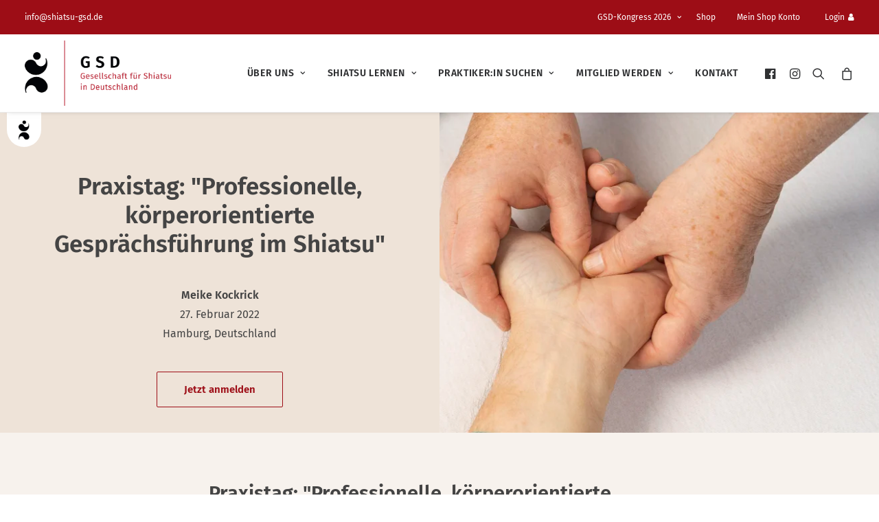

--- FILE ---
content_type: text/html; charset=UTF-8
request_url: https://www.shiatsu-gsd.de/veranstaltung/praxistag-professionelle-koerperorientierte-gespraechsfuehrung-im-shiatsu/
body_size: 28338
content:
<!DOCTYPE html>
<html class="no-touch" lang="de" xmlns="http://www.w3.org/1999/xhtml">
<head><meta http-equiv="Content-Type" content="text/html; charset=UTF-8"><script>if(navigator.userAgent.match(/MSIE|Internet Explorer/i)||navigator.userAgent.match(/Trident\/7\..*?rv:11/i)){var href=document.location.href;if(!href.match(/[?&]nowprocket/)){if(href.indexOf("?")==-1){if(href.indexOf("#")==-1){document.location.href=href+"?nowprocket=1"}else{document.location.href=href.replace("#","?nowprocket=1#")}}else{if(href.indexOf("#")==-1){document.location.href=href+"&nowprocket=1"}else{document.location.href=href.replace("#","&nowprocket=1#")}}}}</script><script>(()=>{class RocketLazyLoadScripts{constructor(){this.v="2.0.4",this.userEvents=["keydown","keyup","mousedown","mouseup","mousemove","mouseover","mouseout","touchmove","touchstart","touchend","touchcancel","wheel","click","dblclick","input"],this.attributeEvents=["onblur","onclick","oncontextmenu","ondblclick","onfocus","onmousedown","onmouseenter","onmouseleave","onmousemove","onmouseout","onmouseover","onmouseup","onmousewheel","onscroll","onsubmit"]}async t(){this.i(),this.o(),/iP(ad|hone)/.test(navigator.userAgent)&&this.h(),this.u(),this.l(this),this.m(),this.k(this),this.p(this),this._(),await Promise.all([this.R(),this.L()]),this.lastBreath=Date.now(),this.S(this),this.P(),this.D(),this.O(),this.M(),await this.C(this.delayedScripts.normal),await this.C(this.delayedScripts.defer),await this.C(this.delayedScripts.async),await this.T(),await this.F(),await this.j(),await this.A(),window.dispatchEvent(new Event("rocket-allScriptsLoaded")),this.everythingLoaded=!0,this.lastTouchEnd&&await new Promise(t=>setTimeout(t,500-Date.now()+this.lastTouchEnd)),this.I(),this.H(),this.U(),this.W()}i(){this.CSPIssue=sessionStorage.getItem("rocketCSPIssue"),document.addEventListener("securitypolicyviolation",t=>{this.CSPIssue||"script-src-elem"!==t.violatedDirective||"data"!==t.blockedURI||(this.CSPIssue=!0,sessionStorage.setItem("rocketCSPIssue",!0))},{isRocket:!0})}o(){window.addEventListener("pageshow",t=>{this.persisted=t.persisted,this.realWindowLoadedFired=!0},{isRocket:!0}),window.addEventListener("pagehide",()=>{this.onFirstUserAction=null},{isRocket:!0})}h(){let t;function e(e){t=e}window.addEventListener("touchstart",e,{isRocket:!0}),window.addEventListener("touchend",function i(o){o.changedTouches[0]&&t.changedTouches[0]&&Math.abs(o.changedTouches[0].pageX-t.changedTouches[0].pageX)<10&&Math.abs(o.changedTouches[0].pageY-t.changedTouches[0].pageY)<10&&o.timeStamp-t.timeStamp<200&&(window.removeEventListener("touchstart",e,{isRocket:!0}),window.removeEventListener("touchend",i,{isRocket:!0}),"INPUT"===o.target.tagName&&"text"===o.target.type||(o.target.dispatchEvent(new TouchEvent("touchend",{target:o.target,bubbles:!0})),o.target.dispatchEvent(new MouseEvent("mouseover",{target:o.target,bubbles:!0})),o.target.dispatchEvent(new PointerEvent("click",{target:o.target,bubbles:!0,cancelable:!0,detail:1,clientX:o.changedTouches[0].clientX,clientY:o.changedTouches[0].clientY})),event.preventDefault()))},{isRocket:!0})}q(t){this.userActionTriggered||("mousemove"!==t.type||this.firstMousemoveIgnored?"keyup"===t.type||"mouseover"===t.type||"mouseout"===t.type||(this.userActionTriggered=!0,this.onFirstUserAction&&this.onFirstUserAction()):this.firstMousemoveIgnored=!0),"click"===t.type&&t.preventDefault(),t.stopPropagation(),t.stopImmediatePropagation(),"touchstart"===this.lastEvent&&"touchend"===t.type&&(this.lastTouchEnd=Date.now()),"click"===t.type&&(this.lastTouchEnd=0),this.lastEvent=t.type,t.composedPath&&t.composedPath()[0].getRootNode()instanceof ShadowRoot&&(t.rocketTarget=t.composedPath()[0]),this.savedUserEvents.push(t)}u(){this.savedUserEvents=[],this.userEventHandler=this.q.bind(this),this.userEvents.forEach(t=>window.addEventListener(t,this.userEventHandler,{passive:!1,isRocket:!0})),document.addEventListener("visibilitychange",this.userEventHandler,{isRocket:!0})}U(){this.userEvents.forEach(t=>window.removeEventListener(t,this.userEventHandler,{passive:!1,isRocket:!0})),document.removeEventListener("visibilitychange",this.userEventHandler,{isRocket:!0}),this.savedUserEvents.forEach(t=>{(t.rocketTarget||t.target).dispatchEvent(new window[t.constructor.name](t.type,t))})}m(){const t="return false",e=Array.from(this.attributeEvents,t=>"data-rocket-"+t),i="["+this.attributeEvents.join("],[")+"]",o="[data-rocket-"+this.attributeEvents.join("],[data-rocket-")+"]",s=(e,i,o)=>{o&&o!==t&&(e.setAttribute("data-rocket-"+i,o),e["rocket"+i]=new Function("event",o),e.setAttribute(i,t))};new MutationObserver(t=>{for(const n of t)"attributes"===n.type&&(n.attributeName.startsWith("data-rocket-")||this.everythingLoaded?n.attributeName.startsWith("data-rocket-")&&this.everythingLoaded&&this.N(n.target,n.attributeName.substring(12)):s(n.target,n.attributeName,n.target.getAttribute(n.attributeName))),"childList"===n.type&&n.addedNodes.forEach(t=>{if(t.nodeType===Node.ELEMENT_NODE)if(this.everythingLoaded)for(const i of[t,...t.querySelectorAll(o)])for(const t of i.getAttributeNames())e.includes(t)&&this.N(i,t.substring(12));else for(const e of[t,...t.querySelectorAll(i)])for(const t of e.getAttributeNames())this.attributeEvents.includes(t)&&s(e,t,e.getAttribute(t))})}).observe(document,{subtree:!0,childList:!0,attributeFilter:[...this.attributeEvents,...e]})}I(){this.attributeEvents.forEach(t=>{document.querySelectorAll("[data-rocket-"+t+"]").forEach(e=>{this.N(e,t)})})}N(t,e){const i=t.getAttribute("data-rocket-"+e);i&&(t.setAttribute(e,i),t.removeAttribute("data-rocket-"+e))}k(t){Object.defineProperty(HTMLElement.prototype,"onclick",{get(){return this.rocketonclick||null},set(e){this.rocketonclick=e,this.setAttribute(t.everythingLoaded?"onclick":"data-rocket-onclick","this.rocketonclick(event)")}})}S(t){function e(e,i){let o=e[i];e[i]=null,Object.defineProperty(e,i,{get:()=>o,set(s){t.everythingLoaded?o=s:e["rocket"+i]=o=s}})}e(document,"onreadystatechange"),e(window,"onload"),e(window,"onpageshow");try{Object.defineProperty(document,"readyState",{get:()=>t.rocketReadyState,set(e){t.rocketReadyState=e},configurable:!0}),document.readyState="loading"}catch(t){console.log("WPRocket DJE readyState conflict, bypassing")}}l(t){this.originalAddEventListener=EventTarget.prototype.addEventListener,this.originalRemoveEventListener=EventTarget.prototype.removeEventListener,this.savedEventListeners=[],EventTarget.prototype.addEventListener=function(e,i,o){o&&o.isRocket||!t.B(e,this)&&!t.userEvents.includes(e)||t.B(e,this)&&!t.userActionTriggered||e.startsWith("rocket-")||t.everythingLoaded?t.originalAddEventListener.call(this,e,i,o):(t.savedEventListeners.push({target:this,remove:!1,type:e,func:i,options:o}),"mouseenter"!==e&&"mouseleave"!==e||t.originalAddEventListener.call(this,e,t.savedUserEvents.push,o))},EventTarget.prototype.removeEventListener=function(e,i,o){o&&o.isRocket||!t.B(e,this)&&!t.userEvents.includes(e)||t.B(e,this)&&!t.userActionTriggered||e.startsWith("rocket-")||t.everythingLoaded?t.originalRemoveEventListener.call(this,e,i,o):t.savedEventListeners.push({target:this,remove:!0,type:e,func:i,options:o})}}J(t,e){this.savedEventListeners=this.savedEventListeners.filter(i=>{let o=i.type,s=i.target||window;return e!==o||t!==s||(this.B(o,s)&&(i.type="rocket-"+o),this.$(i),!1)})}H(){EventTarget.prototype.addEventListener=this.originalAddEventListener,EventTarget.prototype.removeEventListener=this.originalRemoveEventListener,this.savedEventListeners.forEach(t=>this.$(t))}$(t){t.remove?this.originalRemoveEventListener.call(t.target,t.type,t.func,t.options):this.originalAddEventListener.call(t.target,t.type,t.func,t.options)}p(t){let e;function i(e){return t.everythingLoaded?e:e.split(" ").map(t=>"load"===t||t.startsWith("load.")?"rocket-jquery-load":t).join(" ")}function o(o){function s(e){const s=o.fn[e];o.fn[e]=o.fn.init.prototype[e]=function(){return this[0]===window&&t.userActionTriggered&&("string"==typeof arguments[0]||arguments[0]instanceof String?arguments[0]=i(arguments[0]):"object"==typeof arguments[0]&&Object.keys(arguments[0]).forEach(t=>{const e=arguments[0][t];delete arguments[0][t],arguments[0][i(t)]=e})),s.apply(this,arguments),this}}if(o&&o.fn&&!t.allJQueries.includes(o)){const e={DOMContentLoaded:[],"rocket-DOMContentLoaded":[]};for(const t in e)document.addEventListener(t,()=>{e[t].forEach(t=>t())},{isRocket:!0});o.fn.ready=o.fn.init.prototype.ready=function(i){function s(){parseInt(o.fn.jquery)>2?setTimeout(()=>i.bind(document)(o)):i.bind(document)(o)}return"function"==typeof i&&(t.realDomReadyFired?!t.userActionTriggered||t.fauxDomReadyFired?s():e["rocket-DOMContentLoaded"].push(s):e.DOMContentLoaded.push(s)),o([])},s("on"),s("one"),s("off"),t.allJQueries.push(o)}e=o}t.allJQueries=[],o(window.jQuery),Object.defineProperty(window,"jQuery",{get:()=>e,set(t){o(t)}})}P(){const t=new Map;document.write=document.writeln=function(e){const i=document.currentScript,o=document.createRange(),s=i.parentElement;let n=t.get(i);void 0===n&&(n=i.nextSibling,t.set(i,n));const c=document.createDocumentFragment();o.setStart(c,0),c.appendChild(o.createContextualFragment(e)),s.insertBefore(c,n)}}async R(){return new Promise(t=>{this.userActionTriggered?t():this.onFirstUserAction=t})}async L(){return new Promise(t=>{document.addEventListener("DOMContentLoaded",()=>{this.realDomReadyFired=!0,t()},{isRocket:!0})})}async j(){return this.realWindowLoadedFired?Promise.resolve():new Promise(t=>{window.addEventListener("load",t,{isRocket:!0})})}M(){this.pendingScripts=[];this.scriptsMutationObserver=new MutationObserver(t=>{for(const e of t)e.addedNodes.forEach(t=>{"SCRIPT"!==t.tagName||t.noModule||t.isWPRocket||this.pendingScripts.push({script:t,promise:new Promise(e=>{const i=()=>{const i=this.pendingScripts.findIndex(e=>e.script===t);i>=0&&this.pendingScripts.splice(i,1),e()};t.addEventListener("load",i,{isRocket:!0}),t.addEventListener("error",i,{isRocket:!0}),setTimeout(i,1e3)})})})}),this.scriptsMutationObserver.observe(document,{childList:!0,subtree:!0})}async F(){await this.X(),this.pendingScripts.length?(await this.pendingScripts[0].promise,await this.F()):this.scriptsMutationObserver.disconnect()}D(){this.delayedScripts={normal:[],async:[],defer:[]},document.querySelectorAll("script[type$=rocketlazyloadscript]").forEach(t=>{t.hasAttribute("data-rocket-src")?t.hasAttribute("async")&&!1!==t.async?this.delayedScripts.async.push(t):t.hasAttribute("defer")&&!1!==t.defer||"module"===t.getAttribute("data-rocket-type")?this.delayedScripts.defer.push(t):this.delayedScripts.normal.push(t):this.delayedScripts.normal.push(t)})}async _(){await this.L();let t=[];document.querySelectorAll("script[type$=rocketlazyloadscript][data-rocket-src]").forEach(e=>{let i=e.getAttribute("data-rocket-src");if(i&&!i.startsWith("data:")){i.startsWith("//")&&(i=location.protocol+i);try{const o=new URL(i).origin;o!==location.origin&&t.push({src:o,crossOrigin:e.crossOrigin||"module"===e.getAttribute("data-rocket-type")})}catch(t){}}}),t=[...new Map(t.map(t=>[JSON.stringify(t),t])).values()],this.Y(t,"preconnect")}async G(t){if(await this.K(),!0!==t.noModule||!("noModule"in HTMLScriptElement.prototype))return new Promise(e=>{let i;function o(){(i||t).setAttribute("data-rocket-status","executed"),e()}try{if(navigator.userAgent.includes("Firefox/")||""===navigator.vendor||this.CSPIssue)i=document.createElement("script"),[...t.attributes].forEach(t=>{let e=t.nodeName;"type"!==e&&("data-rocket-type"===e&&(e="type"),"data-rocket-src"===e&&(e="src"),i.setAttribute(e,t.nodeValue))}),t.text&&(i.text=t.text),t.nonce&&(i.nonce=t.nonce),i.hasAttribute("src")?(i.addEventListener("load",o,{isRocket:!0}),i.addEventListener("error",()=>{i.setAttribute("data-rocket-status","failed-network"),e()},{isRocket:!0}),setTimeout(()=>{i.isConnected||e()},1)):(i.text=t.text,o()),i.isWPRocket=!0,t.parentNode.replaceChild(i,t);else{const i=t.getAttribute("data-rocket-type"),s=t.getAttribute("data-rocket-src");i?(t.type=i,t.removeAttribute("data-rocket-type")):t.removeAttribute("type"),t.addEventListener("load",o,{isRocket:!0}),t.addEventListener("error",i=>{this.CSPIssue&&i.target.src.startsWith("data:")?(console.log("WPRocket: CSP fallback activated"),t.removeAttribute("src"),this.G(t).then(e)):(t.setAttribute("data-rocket-status","failed-network"),e())},{isRocket:!0}),s?(t.fetchPriority="high",t.removeAttribute("data-rocket-src"),t.src=s):t.src="data:text/javascript;base64,"+window.btoa(unescape(encodeURIComponent(t.text)))}}catch(i){t.setAttribute("data-rocket-status","failed-transform"),e()}});t.setAttribute("data-rocket-status","skipped")}async C(t){const e=t.shift();return e?(e.isConnected&&await this.G(e),this.C(t)):Promise.resolve()}O(){this.Y([...this.delayedScripts.normal,...this.delayedScripts.defer,...this.delayedScripts.async],"preload")}Y(t,e){this.trash=this.trash||[];let i=!0;var o=document.createDocumentFragment();t.forEach(t=>{const s=t.getAttribute&&t.getAttribute("data-rocket-src")||t.src;if(s&&!s.startsWith("data:")){const n=document.createElement("link");n.href=s,n.rel=e,"preconnect"!==e&&(n.as="script",n.fetchPriority=i?"high":"low"),t.getAttribute&&"module"===t.getAttribute("data-rocket-type")&&(n.crossOrigin=!0),t.crossOrigin&&(n.crossOrigin=t.crossOrigin),t.integrity&&(n.integrity=t.integrity),t.nonce&&(n.nonce=t.nonce),o.appendChild(n),this.trash.push(n),i=!1}}),document.head.appendChild(o)}W(){this.trash.forEach(t=>t.remove())}async T(){try{document.readyState="interactive"}catch(t){}this.fauxDomReadyFired=!0;try{await this.K(),this.J(document,"readystatechange"),document.dispatchEvent(new Event("rocket-readystatechange")),await this.K(),document.rocketonreadystatechange&&document.rocketonreadystatechange(),await this.K(),this.J(document,"DOMContentLoaded"),document.dispatchEvent(new Event("rocket-DOMContentLoaded")),await this.K(),this.J(window,"DOMContentLoaded"),window.dispatchEvent(new Event("rocket-DOMContentLoaded"))}catch(t){console.error(t)}}async A(){try{document.readyState="complete"}catch(t){}try{await this.K(),this.J(document,"readystatechange"),document.dispatchEvent(new Event("rocket-readystatechange")),await this.K(),document.rocketonreadystatechange&&document.rocketonreadystatechange(),await this.K(),this.J(window,"load"),window.dispatchEvent(new Event("rocket-load")),await this.K(),window.rocketonload&&window.rocketonload(),await this.K(),this.allJQueries.forEach(t=>t(window).trigger("rocket-jquery-load")),await this.K(),this.J(window,"pageshow");const t=new Event("rocket-pageshow");t.persisted=this.persisted,window.dispatchEvent(t),await this.K(),window.rocketonpageshow&&window.rocketonpageshow({persisted:this.persisted})}catch(t){console.error(t)}}async K(){Date.now()-this.lastBreath>45&&(await this.X(),this.lastBreath=Date.now())}async X(){return document.hidden?new Promise(t=>setTimeout(t)):new Promise(t=>requestAnimationFrame(t))}B(t,e){return e===document&&"readystatechange"===t||(e===document&&"DOMContentLoaded"===t||(e===window&&"DOMContentLoaded"===t||(e===window&&"load"===t||e===window&&"pageshow"===t)))}static run(){(new RocketLazyLoadScripts).t()}}RocketLazyLoadScripts.run()})();</script>

<meta name="viewport" content="width=device-width, initial-scale=1">
<link rel="profile" href="http://gmpg.org/xfn/11">
<link rel="pingback" href="">
<meta name='robots' content='index, follow, max-image-preview:large, max-snippet:-1, max-video-preview:-1' />
	<style>img:is([sizes="auto" i], [sizes^="auto," i]) { contain-intrinsic-size: 3000px 1500px }</style>
	
	<!-- This site is optimized with the Yoast SEO plugin v26.3 - https://yoast.com/wordpress/plugins/seo/ -->
	<title>Praxistag: &quot;Professionelle, körperorientierte Gesprächsführung im Shiatsu&quot; | GSD</title>
	<meta name="description" content="Praxistag: &quot;Professionelle, körperorientierte Gesprächsführung im Shiatsu&quot; bei der GSD: Teilnehmen &amp; informieren – alle Details, Termine &amp; Anmeldung online." />
	<link rel="canonical" href="https://www.shiatsu-gsd.de/veranstaltung/praxistag-professionelle-koerperorientierte-gespraechsfuehrung-im-shiatsu/" />
	<meta property="og:locale" content="de_DE" />
	<meta property="og:type" content="article" />
	<meta property="og:title" content="Praxistag: &quot;Professionelle, körperorientierte Gesprächsführung im Shiatsu&quot; | GSD" />
	<meta property="og:description" content="Praxistag: &quot;Professionelle, körperorientierte Gesprächsführung im Shiatsu&quot; bei der GSD: Teilnehmen &amp; informieren – alle Details, Termine &amp; Anmeldung online." />
	<meta property="og:url" content="https://www.shiatsu-gsd.de/veranstaltung/praxistag-professionelle-koerperorientierte-gespraechsfuehrung-im-shiatsu/" />
	<meta property="og:site_name" content="GSD - Gesellschaft für Shiatsu in Deutschland e.V." />
	<meta property="article:publisher" content="https://de-de.facebook.com/people/Gesellschaft-f%c3%bcr-Shiatsu-in-Deutschland-eV-GSD/100063560890597/#" />
	<meta property="article:modified_time" content="2024-11-25T12:28:45+00:00" />
	<meta property="og:image" content="https://www.shiatsu-gsd.de/wp-content/uploads/2020/01/GSD-logo_CMYK.jpg" />
	<meta property="og:image:width" content="1299" />
	<meta property="og:image:height" content="591" />
	<meta property="og:image:type" content="image/jpeg" />
	<meta name="twitter:card" content="summary_large_image" />
	<script type="application/ld+json" class="yoast-schema-graph">{"@context":"https://schema.org","@graph":[{"@type":"WebPage","@id":"https://www.shiatsu-gsd.de/veranstaltung/praxistag-professionelle-koerperorientierte-gespraechsfuehrung-im-shiatsu/","url":"https://www.shiatsu-gsd.de/veranstaltung/praxistag-professionelle-koerperorientierte-gespraechsfuehrung-im-shiatsu/","name":"Praxistag: &quot;Professionelle, körperorientierte Gesprächsführung im Shiatsu&quot; | GSD","isPartOf":{"@id":"https://www.shiatsu-gsd.de/#website"},"datePublished":"2022-02-12T21:13:23+00:00","dateModified":"2024-11-25T12:28:45+00:00","description":"Praxistag: &quot;Professionelle, körperorientierte Gesprächsführung im Shiatsu&quot; bei der GSD: Teilnehmen & informieren – alle Details, Termine & Anmeldung online.","breadcrumb":{"@id":"https://www.shiatsu-gsd.de/veranstaltung/praxistag-professionelle-koerperorientierte-gespraechsfuehrung-im-shiatsu/#breadcrumb"},"inLanguage":"de","potentialAction":[{"@type":"ReadAction","target":["https://www.shiatsu-gsd.de/veranstaltung/praxistag-professionelle-koerperorientierte-gespraechsfuehrung-im-shiatsu/"]}]},{"@type":"BreadcrumbList","@id":"https://www.shiatsu-gsd.de/veranstaltung/praxistag-professionelle-koerperorientierte-gespraechsfuehrung-im-shiatsu/#breadcrumb","itemListElement":[{"@type":"ListItem","position":1,"name":"Startseite","item":"https://www.shiatsu-gsd.de/"},{"@type":"ListItem","position":2,"name":"Veranstaltungen","item":"https://www.shiatsu-gsd.de/veranstaltung/"},{"@type":"ListItem","position":3,"name":"Praxistag: &quot;Professionelle, körperorientierte Gesprächsführung im Shiatsu&quot;"}]},{"@type":"WebSite","@id":"https://www.shiatsu-gsd.de/#website","url":"https://www.shiatsu-gsd.de/","name":"GSD – Gesellschaft für Shiatsu in Deutschland e. V.","description":"Die GSD. Deutschlands größter Shiatsu-Verband seit 1992.","publisher":{"@id":"https://www.shiatsu-gsd.de/#organization"},"potentialAction":[{"@type":"SearchAction","target":{"@type":"EntryPoint","urlTemplate":"https://www.shiatsu-gsd.de/?s={search_term_string}"},"query-input":{"@type":"PropertyValueSpecification","valueRequired":true,"valueName":"search_term_string"}}],"inLanguage":"de"},{"@type":"Organization","@id":"https://www.shiatsu-gsd.de/#organization","name":"GSD – Gesellschaft für Shiatsu in Deutschland e. V.","url":"https://www.shiatsu-gsd.de/","logo":{"@type":"ImageObject","inLanguage":"de","@id":"https://www.shiatsu-gsd.de/#/schema/logo/image/","url":"https://www.shiatsu-gsd.de/wp-content/uploads/2019/11/GSD-logo_web.jpg","contentUrl":"https://www.shiatsu-gsd.de/wp-content/uploads/2019/11/GSD-logo_web.jpg","width":800,"height":364,"caption":"GSD – Gesellschaft für Shiatsu in Deutschland e. V."},"image":{"@id":"https://www.shiatsu-gsd.de/#/schema/logo/image/"},"sameAs":["https://de-de.facebook.com/people/Gesellschaft-für-Shiatsu-in-Deutschland-eV-GSD/100063560890597/#","https://www.instagram.com/gsd.shiatsu/"]}]}</script>
	<!-- / Yoast SEO plugin. -->



<link rel="alternate" type="application/rss+xml" title="GSD - Gesellschaft für Shiatsu in Deutschland e.V. &raquo; Feed" href="https://www.shiatsu-gsd.de/feed/" />
<link rel="alternate" type="application/rss+xml" title="GSD - Gesellschaft für Shiatsu in Deutschland e.V. &raquo; Kommentar-Feed" href="https://www.shiatsu-gsd.de/comments/feed/" />
<link data-minify="1" rel='stylesheet' id='n2go-styles-css' href='https://www.shiatsu-gsd.de/wp-content/cache/min/1/wp-content/plugins/newsletter2go/widget/styles.css?ver=1762177343' type='text/css' media='all' />
<style id='wp-emoji-styles-inline-css' type='text/css'>

	img.wp-smiley, img.emoji {
		display: inline !important;
		border: none !important;
		box-shadow: none !important;
		height: 1em !important;
		width: 1em !important;
		margin: 0 0.07em !important;
		vertical-align: -0.1em !important;
		background: none !important;
		padding: 0 !important;
	}
</style>
<link rel='stylesheet' id='wp-block-library-css' href='https://www.shiatsu-gsd.de/wp-includes/css/dist/block-library/style.min.css?ver=6.8.3' type='text/css' media='all' />
<style id='classic-theme-styles-inline-css' type='text/css'>
/*! This file is auto-generated */
.wp-block-button__link{color:#fff;background-color:#32373c;border-radius:9999px;box-shadow:none;text-decoration:none;padding:calc(.667em + 2px) calc(1.333em + 2px);font-size:1.125em}.wp-block-file__button{background:#32373c;color:#fff;text-decoration:none}
</style>
<style id='global-styles-inline-css' type='text/css'>
:root{--wp--preset--aspect-ratio--square: 1;--wp--preset--aspect-ratio--4-3: 4/3;--wp--preset--aspect-ratio--3-4: 3/4;--wp--preset--aspect-ratio--3-2: 3/2;--wp--preset--aspect-ratio--2-3: 2/3;--wp--preset--aspect-ratio--16-9: 16/9;--wp--preset--aspect-ratio--9-16: 9/16;--wp--preset--color--black: #000000;--wp--preset--color--cyan-bluish-gray: #abb8c3;--wp--preset--color--white: #ffffff;--wp--preset--color--pale-pink: #f78da7;--wp--preset--color--vivid-red: #cf2e2e;--wp--preset--color--luminous-vivid-orange: #ff6900;--wp--preset--color--luminous-vivid-amber: #fcb900;--wp--preset--color--light-green-cyan: #7bdcb5;--wp--preset--color--vivid-green-cyan: #00d084;--wp--preset--color--pale-cyan-blue: #8ed1fc;--wp--preset--color--vivid-cyan-blue: #0693e3;--wp--preset--color--vivid-purple: #9b51e0;--wp--preset--gradient--vivid-cyan-blue-to-vivid-purple: linear-gradient(135deg,rgba(6,147,227,1) 0%,rgb(155,81,224) 100%);--wp--preset--gradient--light-green-cyan-to-vivid-green-cyan: linear-gradient(135deg,rgb(122,220,180) 0%,rgb(0,208,130) 100%);--wp--preset--gradient--luminous-vivid-amber-to-luminous-vivid-orange: linear-gradient(135deg,rgba(252,185,0,1) 0%,rgba(255,105,0,1) 100%);--wp--preset--gradient--luminous-vivid-orange-to-vivid-red: linear-gradient(135deg,rgba(255,105,0,1) 0%,rgb(207,46,46) 100%);--wp--preset--gradient--very-light-gray-to-cyan-bluish-gray: linear-gradient(135deg,rgb(238,238,238) 0%,rgb(169,184,195) 100%);--wp--preset--gradient--cool-to-warm-spectrum: linear-gradient(135deg,rgb(74,234,220) 0%,rgb(151,120,209) 20%,rgb(207,42,186) 40%,rgb(238,44,130) 60%,rgb(251,105,98) 80%,rgb(254,248,76) 100%);--wp--preset--gradient--blush-light-purple: linear-gradient(135deg,rgb(255,206,236) 0%,rgb(152,150,240) 100%);--wp--preset--gradient--blush-bordeaux: linear-gradient(135deg,rgb(254,205,165) 0%,rgb(254,45,45) 50%,rgb(107,0,62) 100%);--wp--preset--gradient--luminous-dusk: linear-gradient(135deg,rgb(255,203,112) 0%,rgb(199,81,192) 50%,rgb(65,88,208) 100%);--wp--preset--gradient--pale-ocean: linear-gradient(135deg,rgb(255,245,203) 0%,rgb(182,227,212) 50%,rgb(51,167,181) 100%);--wp--preset--gradient--electric-grass: linear-gradient(135deg,rgb(202,248,128) 0%,rgb(113,206,126) 100%);--wp--preset--gradient--midnight: linear-gradient(135deg,rgb(2,3,129) 0%,rgb(40,116,252) 100%);--wp--preset--font-size--small: 13px;--wp--preset--font-size--medium: 20px;--wp--preset--font-size--large: 36px;--wp--preset--font-size--x-large: 42px;--wp--preset--spacing--20: 0.44rem;--wp--preset--spacing--30: 0.67rem;--wp--preset--spacing--40: 1rem;--wp--preset--spacing--50: 1.5rem;--wp--preset--spacing--60: 2.25rem;--wp--preset--spacing--70: 3.38rem;--wp--preset--spacing--80: 5.06rem;--wp--preset--shadow--natural: 6px 6px 9px rgba(0, 0, 0, 0.2);--wp--preset--shadow--deep: 12px 12px 50px rgba(0, 0, 0, 0.4);--wp--preset--shadow--sharp: 6px 6px 0px rgba(0, 0, 0, 0.2);--wp--preset--shadow--outlined: 6px 6px 0px -3px rgba(255, 255, 255, 1), 6px 6px rgba(0, 0, 0, 1);--wp--preset--shadow--crisp: 6px 6px 0px rgba(0, 0, 0, 1);}:where(.is-layout-flex){gap: 0.5em;}:where(.is-layout-grid){gap: 0.5em;}body .is-layout-flex{display: flex;}.is-layout-flex{flex-wrap: wrap;align-items: center;}.is-layout-flex > :is(*, div){margin: 0;}body .is-layout-grid{display: grid;}.is-layout-grid > :is(*, div){margin: 0;}:where(.wp-block-columns.is-layout-flex){gap: 2em;}:where(.wp-block-columns.is-layout-grid){gap: 2em;}:where(.wp-block-post-template.is-layout-flex){gap: 1.25em;}:where(.wp-block-post-template.is-layout-grid){gap: 1.25em;}.has-black-color{color: var(--wp--preset--color--black) !important;}.has-cyan-bluish-gray-color{color: var(--wp--preset--color--cyan-bluish-gray) !important;}.has-white-color{color: var(--wp--preset--color--white) !important;}.has-pale-pink-color{color: var(--wp--preset--color--pale-pink) !important;}.has-vivid-red-color{color: var(--wp--preset--color--vivid-red) !important;}.has-luminous-vivid-orange-color{color: var(--wp--preset--color--luminous-vivid-orange) !important;}.has-luminous-vivid-amber-color{color: var(--wp--preset--color--luminous-vivid-amber) !important;}.has-light-green-cyan-color{color: var(--wp--preset--color--light-green-cyan) !important;}.has-vivid-green-cyan-color{color: var(--wp--preset--color--vivid-green-cyan) !important;}.has-pale-cyan-blue-color{color: var(--wp--preset--color--pale-cyan-blue) !important;}.has-vivid-cyan-blue-color{color: var(--wp--preset--color--vivid-cyan-blue) !important;}.has-vivid-purple-color{color: var(--wp--preset--color--vivid-purple) !important;}.has-black-background-color{background-color: var(--wp--preset--color--black) !important;}.has-cyan-bluish-gray-background-color{background-color: var(--wp--preset--color--cyan-bluish-gray) !important;}.has-white-background-color{background-color: var(--wp--preset--color--white) !important;}.has-pale-pink-background-color{background-color: var(--wp--preset--color--pale-pink) !important;}.has-vivid-red-background-color{background-color: var(--wp--preset--color--vivid-red) !important;}.has-luminous-vivid-orange-background-color{background-color: var(--wp--preset--color--luminous-vivid-orange) !important;}.has-luminous-vivid-amber-background-color{background-color: var(--wp--preset--color--luminous-vivid-amber) !important;}.has-light-green-cyan-background-color{background-color: var(--wp--preset--color--light-green-cyan) !important;}.has-vivid-green-cyan-background-color{background-color: var(--wp--preset--color--vivid-green-cyan) !important;}.has-pale-cyan-blue-background-color{background-color: var(--wp--preset--color--pale-cyan-blue) !important;}.has-vivid-cyan-blue-background-color{background-color: var(--wp--preset--color--vivid-cyan-blue) !important;}.has-vivid-purple-background-color{background-color: var(--wp--preset--color--vivid-purple) !important;}.has-black-border-color{border-color: var(--wp--preset--color--black) !important;}.has-cyan-bluish-gray-border-color{border-color: var(--wp--preset--color--cyan-bluish-gray) !important;}.has-white-border-color{border-color: var(--wp--preset--color--white) !important;}.has-pale-pink-border-color{border-color: var(--wp--preset--color--pale-pink) !important;}.has-vivid-red-border-color{border-color: var(--wp--preset--color--vivid-red) !important;}.has-luminous-vivid-orange-border-color{border-color: var(--wp--preset--color--luminous-vivid-orange) !important;}.has-luminous-vivid-amber-border-color{border-color: var(--wp--preset--color--luminous-vivid-amber) !important;}.has-light-green-cyan-border-color{border-color: var(--wp--preset--color--light-green-cyan) !important;}.has-vivid-green-cyan-border-color{border-color: var(--wp--preset--color--vivid-green-cyan) !important;}.has-pale-cyan-blue-border-color{border-color: var(--wp--preset--color--pale-cyan-blue) !important;}.has-vivid-cyan-blue-border-color{border-color: var(--wp--preset--color--vivid-cyan-blue) !important;}.has-vivid-purple-border-color{border-color: var(--wp--preset--color--vivid-purple) !important;}.has-vivid-cyan-blue-to-vivid-purple-gradient-background{background: var(--wp--preset--gradient--vivid-cyan-blue-to-vivid-purple) !important;}.has-light-green-cyan-to-vivid-green-cyan-gradient-background{background: var(--wp--preset--gradient--light-green-cyan-to-vivid-green-cyan) !important;}.has-luminous-vivid-amber-to-luminous-vivid-orange-gradient-background{background: var(--wp--preset--gradient--luminous-vivid-amber-to-luminous-vivid-orange) !important;}.has-luminous-vivid-orange-to-vivid-red-gradient-background{background: var(--wp--preset--gradient--luminous-vivid-orange-to-vivid-red) !important;}.has-very-light-gray-to-cyan-bluish-gray-gradient-background{background: var(--wp--preset--gradient--very-light-gray-to-cyan-bluish-gray) !important;}.has-cool-to-warm-spectrum-gradient-background{background: var(--wp--preset--gradient--cool-to-warm-spectrum) !important;}.has-blush-light-purple-gradient-background{background: var(--wp--preset--gradient--blush-light-purple) !important;}.has-blush-bordeaux-gradient-background{background: var(--wp--preset--gradient--blush-bordeaux) !important;}.has-luminous-dusk-gradient-background{background: var(--wp--preset--gradient--luminous-dusk) !important;}.has-pale-ocean-gradient-background{background: var(--wp--preset--gradient--pale-ocean) !important;}.has-electric-grass-gradient-background{background: var(--wp--preset--gradient--electric-grass) !important;}.has-midnight-gradient-background{background: var(--wp--preset--gradient--midnight) !important;}.has-small-font-size{font-size: var(--wp--preset--font-size--small) !important;}.has-medium-font-size{font-size: var(--wp--preset--font-size--medium) !important;}.has-large-font-size{font-size: var(--wp--preset--font-size--large) !important;}.has-x-large-font-size{font-size: var(--wp--preset--font-size--x-large) !important;}
:where(.wp-block-post-template.is-layout-flex){gap: 1.25em;}:where(.wp-block-post-template.is-layout-grid){gap: 1.25em;}
:where(.wp-block-columns.is-layout-flex){gap: 2em;}:where(.wp-block-columns.is-layout-grid){gap: 2em;}
:root :where(.wp-block-pullquote){font-size: 1.5em;line-height: 1.6;}
</style>
<link data-minify="1" rel='stylesheet' id='dashicons-css' href='https://www.shiatsu-gsd.de/wp-content/cache/min/1/wp-includes/css/dashicons.min.css?ver=1762177343' type='text/css' media='all' />
<link data-minify="1" rel='stylesheet' id='everest-forms-general-css' href='https://www.shiatsu-gsd.de/wp-content/cache/min/1/wp-content/plugins/everest-forms/assets/css/everest-forms.css?ver=1762177343' type='text/css' media='all' />
<link data-minify="1" rel='stylesheet' id='jquery-intl-tel-input-css' href='https://www.shiatsu-gsd.de/wp-content/cache/min/1/wp-content/plugins/everest-forms/assets/css/intlTelInput.css?ver=1762177343' type='text/css' media='all' />
<link data-minify="1" rel='stylesheet' id='tiered-pricing-table-front-css-css' href='https://www.shiatsu-gsd.de/wp-content/cache/min/1/wp-content/plugins/tier-pricing-table/assets/frontend/main.css?ver=1762177343' type='text/css' media='all' />
<style id='woocommerce-inline-inline-css' type='text/css'>
.woocommerce form .form-row .required { visibility: visible; }
</style>
<link data-minify="1" rel='stylesheet' id='wpsl-styles-css' href='https://www.shiatsu-gsd.de/wp-content/cache/min/1/wp-content/plugins/wp-store-locator/css/styles.min.css?ver=1762177343' type='text/css' media='all' />
<link data-minify="1" rel='stylesheet' id='brands-styles-css' href='https://www.shiatsu-gsd.de/wp-content/cache/min/1/wp-content/plugins/woocommerce/assets/css/brands.css?ver=1762177343' type='text/css' media='all' />
<link data-minify="1" rel='stylesheet' id='uncode-style-css' href='https://www.shiatsu-gsd.de/wp-content/cache/min/1/wp-content/themes/uncode/library/css/style.css?ver=1762177344' type='text/css' media='all' />
<style id='uncode-style-inline-css' type='text/css'>

@media (max-width: 959px) { .navbar-brand > * { height: 80px !important;}}
@media (min-width: 960px) { .limit-width { max-width: 1404px; margin: auto;}}
.menu-primary ul.menu-smart > li > a, .menu-primary ul.menu-smart li.dropdown > a, .menu-primary ul.menu-smart li.mega-menu > a, .vmenu-container ul.menu-smart > li > a, .vmenu-container ul.menu-smart li.dropdown > a { text-transform: uppercase; }
body.menu-custom-padding .col-lg-0.logo-container, body.menu-custom-padding .col-lg-2.logo-container, body.menu-custom-padding .col-lg-12 .logo-container, body.menu-custom-padding .col-lg-4.logo-container { padding-top: 9px; padding-bottom: 9px; }
body.menu-custom-padding .col-lg-0.logo-container.shrinked, body.menu-custom-padding .col-lg-2.logo-container.shrinked, body.menu-custom-padding .col-lg-12 .logo-container.shrinked, body.menu-custom-padding .col-lg-4.logo-container.shrinked { padding-top: 0px; padding-bottom: 0px; }
@media (max-width: 959px) { body.menu-custom-padding .menu-container .logo-container { padding-top: 9px !important; padding-bottom: 9px !important; } }
#changer-back-color { transition: background-color 1000ms cubic-bezier(0.25, 1, 0.5, 1) !important; } #changer-back-color > div { transition: opacity 1000ms cubic-bezier(0.25, 1, 0.5, 1) !important; } body.bg-changer-init.disable-hover .main-wrapper .style-light,  body.bg-changer-init.disable-hover .main-wrapper .style-light h1,  body.bg-changer-init.disable-hover .main-wrapper .style-light h2, body.bg-changer-init.disable-hover .main-wrapper .style-light h3, body.bg-changer-init.disable-hover .main-wrapper .style-light h4, body.bg-changer-init.disable-hover .main-wrapper .style-light h5, body.bg-changer-init.disable-hover .main-wrapper .style-light h6, body.bg-changer-init.disable-hover .main-wrapper .style-light a, body.bg-changer-init.disable-hover .main-wrapper .style-dark, body.bg-changer-init.disable-hover .main-wrapper .style-dark h1, body.bg-changer-init.disable-hover .main-wrapper .style-dark h2, body.bg-changer-init.disable-hover .main-wrapper .style-dark h3, body.bg-changer-init.disable-hover .main-wrapper .style-dark h4, body.bg-changer-init.disable-hover .main-wrapper .style-dark h5, body.bg-changer-init.disable-hover .main-wrapper .style-dark h6, body.bg-changer-init.disable-hover .main-wrapper .style-dark a { transition: color 1000ms cubic-bezier(0.25, 1, 0.5, 1) !important; }
</style>
<link data-minify="1" rel='stylesheet' id='uncode-custom-style-css' href='https://www.shiatsu-gsd.de/wp-content/cache/min/1/wp-content/themes/uncode/library/css/style-custom.css?ver=1762177345' type='text/css' media='all' />
<style id='uncode-custom-style-inline-css' type='text/css'>
.fa-angle-right::before {display:none;}.gsd-form-padding {padding:20px 0;}.gsd-form-padding-2 {padding:30px 0 10px 0;}.evf-field-description a {color:#c00418;}.everest-forms .StripeElement, .everest-forms canvas.evf-signature-canvas, .everest-forms input[type="date"], .everest-forms input[type="datetime-local"], .everest-forms input[type="email"], .everest-forms input[type="file"], .everest-forms input[type="image"], .everest-forms input[type="month"], .everest-forms input[type="number"], .everest-forms input[type="password"], .everest-forms input[type="range"], .everest-forms input[type="search"], .everest-forms input[type="tel"], .everest-forms input[type="text"], .everest-forms input[type="time"], .everest-forms input[type="url"], .everest-forms input[type="week"], .everest-forms select, .everest-forms textarea {width:100%;height:auto;font-size:14px;outline:0;box-shadow:none;margin-bottom:10px;padding:10px 15px 10px 15px;color:#494d50;border:1px solid #eaeaea;border-radius:2px;}.everest-forms .evf-field-container .evf-frontend-row select {-webkit-appearance:inherit;-moz-appearance:inherit;appearance:inherit;}.panel-title > a span {font-size:17px;}.widget.widget_newsletter2go p, label, input {font-family:"Fira Sans";font-weight:normal;}.nl2go-widget div div div:first-of-type {display:none !important;}.nl2go-widget form div div div {width:100% !important;}.nl2go-widget input {width:100%;padding:13px 10px !important;margin:10px 0;background-color:#ffffff;font-size:16px;}.nl2go-widget span input {width:auto;}.nl2go-widget button {padding:13px 30px !important;margin:10px 0;background-color:#ffffff;font-size:16px;}form h2 {font-size:20px !important;font-family:Fira Sans;text-align:left !important;line-height:1.6em;color:#da6a09 !important;color:#358f26 !important;}.menu-dark .menu-smart a:hover, .menu-dark .menu-smart a:focus, .style-dark a:not(.btn-text-skin):hover, .menu-dark .menu-smart > li.active > a, .menu-dark .menu-smart > li a.active, .menu-dark .menu-smart > li.current-menu-ancestor > a, .menu-dark .menu-smart > li.current-menu-item:not(.menu-item-type-custom) > a,.submenu-dark .menu-smart ul li.current-menu-parent > a, .submenu-dark .menu-smart ul li.active > a,.submenu-dark .menu-horizontal:not(.menu-sub-enhanced) .menu-smart ul li > a:hover{color:#d6abb0 !important;}@media(min-width:960px){.submenu-dark .menu-horizontal:not(.menu-sub-enhanced) .menu-smart ul li.current-menu-parent > a:hover{color:#d6abb0 !important;}}body.textual-accent-color .post-content div.style-dark > div p:not(.entry-small):not(.panel-title):not(.t-entry-member-social) a:not(.btn) {color:#ffffff !important;text-decoration:underline;}body.textual-accent-color .post-content div.style-dark > div p:not(.entry-small):not(.panel-title):not(.t-entry-member-social) a:not(.btn):hover {color:#ffffff !important;text-decoration:none;}.style-light .headings-color, .style-dark .style-light .headings-color, .style-light h1, .style-dark .style-light h1, .style-light h2, .style-dark .style-light h2, .style-light h3, .style-dark .style-light h3, .style-light h4, .style-dark .style-light h4, .style-light h5, .style-dark .style-light h5, .style-light h6, .style-dark .style-light h6, .style-light p b, .style-dark .style-light p b, .style-light p strong, .style-dark .style-light p strong, .style-light dl dt, .style-dark .style-light dl dt, .style-light blockquote p, .style-dark .style-light blockquote p, .style-light table thead, .style-dark .style-light table thead, .style-light form p, .style-dark .style-light form p, .style-light .panel-title > a span::after, .style-dark .style-light .panel-title > a span::after, .style-light .plan .plan-price .price, .style-dark .style-light .plan .plan-price .price, .style-light .detail-label, .style-dark .style-light .detail-label, .style-light .countdown, .style-dark .style-light .countdown, .style-light .counter, .style-dark .style-light .counter, .style-light .counter-suffix, .style-dark .style-light .counter-suffix, .style-light .counter-prefix, .style-dark .style-light .counter-prefix, .style-light .header-wrapper .header-scrolldown i, .style-dark .style-light .header-wrapper .header-scrolldown i, .style-light .header-wrapper .header-content-inner blockquote.pullquote p:first-child, .style-dark .style-light .header-wrapper .header-content-inner blockquote.pullquote p:first-child, .style-light .header-main-container .post-info, .style-dark .style-light .header-main-container .post-info, .style-light .header-main-container .post-info a, .style-dark .style-light .header-main-container .post-info a, .style-light .widget-container.widget_recent_comments li::before, .style-dark .style-light .widget-container.widget_recent_comments li::before, .style-light .widget-container.widget_recent_entries li::before, .style-dark .style-light .widget-container.widget_recent_entries li::before, .style-light .widget-container.widget_pages li::before, .style-dark .style-light .widget-container.widget_pages li::before, .style-light .widget-container.widget_top_rated_products li::before, .style-dark .style-light .widget-container.widget_top_rated_products li::before, .style-light .widget-container.widget_recent_reviews li::before, .style-dark .style-light .widget-container.widget_recent_reviews li::before, .style-light .widget-container.widget_latest_tweets_widget .tweet-text::before, .style-dark .style-light .widget-container.widget_latest_tweets_widget .tweet-text::before, .style-light .widget-container.widget_latest_tweets .tweet-text::before, .style-dark .style-light .widget-container.widget_latest_tweets .tweet-text::before, .style-light .comment-content .comment-author a, .style-dark .style-light .comment-content .comment-author a, .style-light .comment-content .comment-author span, .style-dark .style-light .comment-content .comment-author span, .style-light .author-details-data .author-name a, .style-dark .style-light .author-details-data .author-name a, .style-light div[class*="sharer-"].share-button label, .style-dark .style-light div[class*="sharer-"].share-button label, .style-light .share-button.share-inline .social.top li, .style-dark .style-light .share-button.share-inline .social.top li, .style-light .vc_progress_bar .vc_progress_label, .style-dark .style-light .vc_progress_bar .vc_progress_label, .style-light .vc_pie_chart .vc_pie_chart_value, .style-dark .style-light .vc_pie_chart .vc_pie_chart_value, .style-light ul.dwls_search_results .daves-wordpress-live-search_title .search-title, .style-dark .style-light ul.dwls_search_results .daves-wordpress-live-search_title .search-title, .style-light ul.dwls_search_results .daves-wordpress-live-search_author, .style-dark .style-light ul.dwls_search_results .daves-wordpress-live-search_author, .style-light .woocommerce nav.woocommerce-pagination ul li a, .style-dark .style-light .woocommerce nav.woocommerce-pagination ul li a, .style-light .woocommerce #content nav.woocommerce-pagination ul li a, .style-dark .style-light .woocommerce #content nav.woocommerce-pagination ul li a, .style-light .woocommerce nav.woocommerce-pagination ul li span, .style-dark .style-light .woocommerce nav.woocommerce-pagination ul li span, .style-light .woocommerce #content nav.woocommerce-pagination ul li span, .style-dark .style-light .woocommerce #content nav.woocommerce-pagination ul li span, .style-light .woocommerce table.cart a.remove, .style-dark .style-light .woocommerce table.cart a.remove, .style-light .woocommerce #content table.cart a.remove, .style-dark .style-light .woocommerce #content table.cart a.remove, .style-light .woocommerce ul.cart_list:not(.uncode-cart-dropdown) li .amount, .style-dark .style-light .woocommerce ul.cart_list:not(.uncode-cart-dropdown) li .amount, .style-light .woocommerce ul.product_list_widget:not(.uncode-cart-dropdown) li .amount, .style-dark .style-light .woocommerce ul.product_list_widget:not(.uncode-cart-dropdown) li .amount, .style-light .woocommerce ul.cart_list:not(.uncode-cart-dropdown) li a, .style-dark .style-light .woocommerce ul.cart_list:not(.uncode-cart-dropdown) li a, .style-light .woocommerce ul.product_list_widget:not(.uncode-cart-dropdown) li a, .style-dark .style-light .woocommerce ul.product_list_widget:not(.uncode-cart-dropdown) li a, .style-light .woocommerce ul.cart_list:not(.uncode-cart-dropdown) li .h2, .style-dark .style-light .woocommerce ul.cart_list:not(.uncode-cart-dropdown) li .h2, .style-light .woocommerce ul.product_list_widget:not(.uncode-cart-dropdown) li .h2, .style-dark .style-light .woocommerce ul.product_list_widget:not(.uncode-cart-dropdown) li .h2, .style-light .woocommerce.widget_shopping_cart .total, .style-dark .style-light .woocommerce.widget_shopping_cart .total, .style-light .woocommerce .widget_shopping_cart .total, .style-dark .style-light .woocommerce .widget_shopping_cart .total, .style-light .woocommerce .cart-collaterals .cart_totals table th, .style-dark .style-light .woocommerce .cart-collaterals .cart_totals table th, .style-light .woocommerce .cart-collaterals .cart_totals .order-total .amount, .style-dark .style-light .woocommerce .cart-collaterals .cart_totals .order-total .amount, .style-light .woocommerce .order_details li strong, .style-dark .style-light .woocommerce .order_details li strong, .style-light .star-rating, .style-dark .style-light .star-rating, .style-light span.price, .style-dark .style-light span.price, .style-light p.price, .style-dark .style-light p.price, .style-light table.shop_attributes th, .style-dark .style-light table.shop_attributes th, .style-light td.product-name a, .style-dark .style-light td.product-name a, .style-light p .thank-you, .style-dark .style-light p .thank-you, .style-light .form-row label, .style-dark .style-light .form-row label, .style-light .row-message, .style-dark .style-light .row-message, .style-light .order-details tfoot tr:last-child, .style-dark .style-light .order-details tfoot tr:last-child, .style-light #order_review tfoot tr:last-child, .style-dark .style-light #order_review tfoot tr:last-child, .style-light table.variations label, .style-dark .style-light table.variations label {color:inherit;}.kachel-padding {padding:0 10px;}.icons li {padding-left:40px;}ul.icons {text-indent:-28px;}.tmb .t-entry p.t-entry-meta span {font-size:18px;font-weight:300;}p.t-entry-meta {display:inline-block;padding-right:15px;}.navbar-nav-last > ul:last-child > li:last-child > a{padding-left:14px;}body.logged-in .uncode-cart.dropdown > a.dropdown-toggle {display:inline-flex!important;}#post-75478 .style-light input[type="submit"]{color:#ffffff !important;background-color:#c00418 !important;border-color:#c00418 !important;width:150px;}@media (min-width:960px) {.menu-horizontal > .navbar-topmenu{display:flex;flex-direction:row;align-items:center;justify-content:flex-end;}.navbar-extra-icons{display:flex;flex-direction:column;justify-content:center;}#menu-primary-menue{height:auto;}.menu-smart-social{display:flex;flex-direction:row;justify-content:center;}.top-menu.top-menu-padding .navbar-extra-icons .menu-smart > li > a {padding-top:0px; padding-bottom:0px}}@media (max-width:567px) { .col-12 {width:100%;}.image-container {width:100%;}}
</style>
<link data-minify="1" rel='stylesheet' id='child-style-css' href='https://www.shiatsu-gsd.de/wp-content/cache/min/1/wp-content/themes/uncode-child/style.css?ver=1762177345' type='text/css' media='all' />
<link data-minify="1" rel='stylesheet' id='shop-style-css' href='https://www.shiatsu-gsd.de/wp-content/cache/min/1/wp-content/themes/uncode-child/style-shop.css?ver=1762177345' type='text/css' media='all' />
<link data-minify="1" rel='stylesheet' id='dflip-style-css' href='https://www.shiatsu-gsd.de/wp-content/cache/min/1/wp-content/plugins/3d-flipbook-dflip-lite/assets/css/dflip.min.css?ver=1762177345' type='text/css' media='all' />
<link data-minify="1" rel='stylesheet' id='borlabs-cookie-custom-css' href='https://www.shiatsu-gsd.de/wp-content/cache/min/1/wp-content/cache/borlabs-cookie/1/borlabs-cookie-1-de.css?ver=1762177345' type='text/css' media='all' />
<link data-minify="1" rel='stylesheet' id='uncode-woocommerce-css' href='https://www.shiatsu-gsd.de/wp-content/cache/min/1/wp-content/themes/uncode/library/css/woocommerce.css?ver=1762177345' type='text/css' media='all' />
<link data-minify="1" rel='stylesheet' id='uncode-icons-css' href='https://www.shiatsu-gsd.de/wp-content/cache/min/1/wp-content/themes/uncode/library/css/uncode-icons.css?ver=1762177345' type='text/css' media='all' />
<link data-minify="1" rel='stylesheet' id='woocommerce-gzd-layout-css' href='https://www.shiatsu-gsd.de/wp-content/cache/min/1/wp-content/plugins/woocommerce-germanized/build/static/layout-styles.css?ver=1762177345' type='text/css' media='all' />
<style id='woocommerce-gzd-layout-inline-css' type='text/css'>
.woocommerce-checkout .shop_table { background-color: #eeeeee; } .product p.deposit-packaging-type { font-size: 1.25em !important; } p.woocommerce-shipping-destination { display: none; }
                .wc-gzd-nutri-score-value-a {
                    background: url(https://www.shiatsu-gsd.de/wp-content/plugins/woocommerce-germanized/assets/images/nutri-score-a.svg) no-repeat;
                }
                .wc-gzd-nutri-score-value-b {
                    background: url(https://www.shiatsu-gsd.de/wp-content/plugins/woocommerce-germanized/assets/images/nutri-score-b.svg) no-repeat;
                }
                .wc-gzd-nutri-score-value-c {
                    background: url(https://www.shiatsu-gsd.de/wp-content/plugins/woocommerce-germanized/assets/images/nutri-score-c.svg) no-repeat;
                }
                .wc-gzd-nutri-score-value-d {
                    background: url(https://www.shiatsu-gsd.de/wp-content/plugins/woocommerce-germanized/assets/images/nutri-score-d.svg) no-repeat;
                }
                .wc-gzd-nutri-score-value-e {
                    background: url(https://www.shiatsu-gsd.de/wp-content/plugins/woocommerce-germanized/assets/images/nutri-score-e.svg) no-repeat;
                }
            
</style>
<style id='rocket-lazyload-inline-css' type='text/css'>
.rll-youtube-player{position:relative;padding-bottom:56.23%;height:0;overflow:hidden;max-width:100%;}.rll-youtube-player:focus-within{outline: 2px solid currentColor;outline-offset: 5px;}.rll-youtube-player iframe{position:absolute;top:0;left:0;width:100%;height:100%;z-index:100;background:0 0}.rll-youtube-player img{bottom:0;display:block;left:0;margin:auto;max-width:100%;width:100%;position:absolute;right:0;top:0;border:none;height:auto;-webkit-transition:.4s all;-moz-transition:.4s all;transition:.4s all}.rll-youtube-player img:hover{-webkit-filter:brightness(75%)}.rll-youtube-player .play{height:100%;width:100%;left:0;top:0;position:absolute;background:url(https://www.shiatsu-gsd.de/wp-content/plugins/wp-rocket/assets/img/youtube.png) no-repeat center;background-color: transparent !important;cursor:pointer;border:none;}
</style>
<script type="rocketlazyloadscript" data-rocket-type="text/javascript" data-rocket-src="https://www.shiatsu-gsd.de/wp-includes/js/jquery/jquery.min.js?ver=3.7.1" id="jquery-core-js"></script>
<script type="rocketlazyloadscript" data-rocket-type="text/javascript" data-rocket-src="https://www.shiatsu-gsd.de/wp-includes/js/jquery/jquery-migrate.min.js?ver=3.4.1" id="jquery-migrate-js"></script>
<script type="text/javascript" id="tiered-pricing-table-front-js-js-extra">
/* <![CDATA[ */
var tieredPricingGlobalData = {"loadVariationTieredPricingNonce":"b0fddb97ce","isPremium":"no","currencyOptions":{"currency_symbol":"&euro;","decimal_separator":",","thousand_separator":".","decimals":2,"price_format":"%2$s&nbsp;%1$s","trim_zeros":false},"supportedVariableProductTypes":["variable","variable-subscription"],"supportedSimpleProductTypes":["simple","variation","subscription","subscription-variation"]};
/* ]]> */
</script>
<script type="rocketlazyloadscript" data-rocket-type="text/javascript" data-rocket-src="https://www.shiatsu-gsd.de/wp-content/plugins/tier-pricing-table/assets/frontend/product-tiered-pricing-table.min.js?ver=5.4.1" id="tiered-pricing-table-front-js-js" data-rocket-defer defer></script>
<script type="rocketlazyloadscript" data-rocket-type="text/javascript" data-rocket-src="https://www.shiatsu-gsd.de/wp-content/plugins/woocommerce/assets/js/jquery-blockui/jquery.blockUI.min.js?ver=2.7.0-wc.10.3.7" id="wc-jquery-blockui-js" defer="defer" data-wp-strategy="defer"></script>
<script type="rocketlazyloadscript" data-rocket-type="text/javascript" data-rocket-src="https://www.shiatsu-gsd.de/wp-content/plugins/woocommerce/assets/js/js-cookie/js.cookie.min.js?ver=2.1.4-wc.10.3.7" id="wc-js-cookie-js" data-wp-strategy="defer" data-rocket-defer defer></script>
<script type="text/javascript" id="woocommerce-js-extra">
/* <![CDATA[ */
var woocommerce_params = {"ajax_url":"\/wp-admin\/admin-ajax.php","wc_ajax_url":"\/?wc-ajax=%%endpoint%%","i18n_password_show":"Passwort anzeigen","i18n_password_hide":"Passwort ausblenden"};
/* ]]> */
</script>
<script type="rocketlazyloadscript" data-rocket-type="text/javascript" data-rocket-src="https://www.shiatsu-gsd.de/wp-content/plugins/woocommerce/assets/js/frontend/woocommerce.min.js?ver=10.3.7" id="woocommerce-js" defer="defer" data-wp-strategy="defer"></script>
<script data-no-optimize="1" data-no-minify="1" data-cfasync="false" nowprocket type="text/javascript" src="https://www.shiatsu-gsd.de/wp-content/cache/borlabs-cookie/1/borlabs-cookie-config-de.json.js?ver=3.3.23-45" id="borlabs-cookie-config-js"></script>
<script type="text/javascript" src="/wp-content/themes/uncode/library/js/ai-uncode.js" id="uncodeAI" data-home="/" data-path="/" data-breakpoints-images="258,516,720,1032,1440,2064,2880" id="ai-uncode-js"></script>
<script type="text/javascript" id="uncode-init-js-extra">
/* <![CDATA[ */
var SiteParameters = {"days":"days","hours":"hours","minutes":"minutes","seconds":"seconds","constant_scroll":"on","scroll_speed":"2","parallax_factor":"0.25","loading":"Loading\u2026","slide_name":"slide","slide_footer":"footer","ajax_url":"https:\/\/www.shiatsu-gsd.de\/wp-admin\/admin-ajax.php","nonce_adaptive_images":"e9fc169d1d","nonce_srcset_async":"fbc7408757","enable_debug":"","block_mobile_videos":"","is_frontend_editor":"","main_width":["1400","px"],"mobile_parallax_allowed":"","listen_for_screen_update":"1","wireframes_plugin_active":"1","sticky_elements":"off","resize_quality":"90","register_metadata":"","bg_changer_time":"1000","update_wc_fragments":"1","optimize_shortpixel_image":"","menu_mobile_offcanvas_gap":"45","custom_cursor_selector":"[href], .trigger-overlay, .owl-next, .owl-prev, .owl-dot, input[type=\"submit\"], input[type=\"checkbox\"], button[type=\"submit\"], a[class^=\"ilightbox\"], .ilightbox-thumbnail, .ilightbox-prev, .ilightbox-next, .overlay-close, .unmodal-close, .qty-inset > span, .share-button li, .uncode-post-titles .tmb.tmb-click-area, .btn-link, .tmb-click-row .t-inside, .lg-outer button, .lg-thumb img, a[data-lbox], .uncode-close-offcanvas-overlay, .uncode-nav-next, .uncode-nav-prev, .uncode-nav-index","mobile_parallax_animation":"","lbox_enhanced":"","native_media_player":"1","vimeoPlayerParams":"?autoplay=0","ajax_filter_key_search":"key","ajax_filter_key_unfilter":"unfilter","index_pagination_disable_scroll":"","index_pagination_scroll_to":"","uncode_wc_popup_cart_qty":"1","disable_hover_hack":"","uncode_nocookie":"","menuHideOnClick":"1","smoothScroll":"off","smoothScrollDisableHover":"","smoothScrollQuery":"960","uncode_force_onepage_dots":"","uncode_smooth_scroll_safe":"","uncode_lb_add_galleries":", .gallery","uncode_lb_add_items":", .gallery .gallery-item a","uncode_prev_label":"Previous","uncode_next_label":"Next","uncode_slide_label":"Slide","uncode_share_label":"Share on %","uncode_has_ligatures":"","uncode_is_accessible":"","uncode_carousel_itemSelector":"*:not(.hidden)","uncode_adaptive":"1","ai_breakpoints":"258,516,720,1032,1440,2064,2880","uncode_limit_width":"1404px"};
/* ]]> */
</script>
<script type="text/javascript" src="https://www.shiatsu-gsd.de/wp-content/themes/uncode/library/js/init.js" id="uncode-init-js"></script>
<script type="rocketlazyloadscript"></script><link rel="https://api.w.org/" href="https://www.shiatsu-gsd.de/wp-json/" /><link rel="EditURI" type="application/rsd+xml" title="RSD" href="https://www.shiatsu-gsd.de/xmlrpc.php?rsd" />
<meta name="generator" content="WordPress 6.8.3" />
<meta name="generator" content="Everest Forms 3.4.1" />
<meta name="generator" content="WooCommerce 10.3.7" />
<link rel='shortlink' href='https://www.shiatsu-gsd.de/?p=87330' />
<link rel="alternate" title="oEmbed (JSON)" type="application/json+oembed" href="https://www.shiatsu-gsd.de/wp-json/oembed/1.0/embed?url=https%3A%2F%2Fwww.shiatsu-gsd.de%2Fveranstaltung%2Fpraxistag-professionelle-koerperorientierte-gespraechsfuehrung-im-shiatsu%2F" />
<link rel="alternate" title="oEmbed (XML)" type="text/xml+oembed" href="https://www.shiatsu-gsd.de/wp-json/oembed/1.0/embed?url=https%3A%2F%2Fwww.shiatsu-gsd.de%2Fveranstaltung%2Fpraxistag-professionelle-koerperorientierte-gespraechsfuehrung-im-shiatsu%2F&#038;format=xml" />
<!-- breadcrumb Schema optimized by Schema Pro --><script type="application/ld+json">{"@context":"https:\/\/schema.org","@type":"BreadcrumbList","itemListElement":[{"@type":"ListItem","position":1,"item":{"@id":"https:\/\/www.shiatsu-gsd.de\/","name":"Startseite"}},{"@type":"ListItem","position":2,"item":{"@id":"https:\/\/www.shiatsu-gsd.de\/veranstaltung\/","name":"Veranstaltungen"}},{"@type":"ListItem","position":3,"item":{"@id":"https:\/\/www.shiatsu-gsd.de\/veranstaltung\/praxistag-professionelle-koerperorientierte-gespraechsfuehrung-im-shiatsu\/","name":"Praxistag: &quot;Professionelle, k\u00f6rperorientierte Gespr\u00e4chsf\u00fchrung im Shiatsu&quot;"}}]}</script><!-- / breadcrumb Schema optimized by Schema Pro -->	<noscript><style>.woocommerce-product-gallery{ opacity: 1 !important; }</style></noscript>
	<style type="text/css">.broken_link, a.broken_link {
	text-decoration: line-through;
}</style>			<style id="wpsp-style-frontend"></style>
			<link rel="icon" href="https://www.shiatsu-gsd.de/wp-content/uploads/2019/06/cropped-favicon-gsd-32x32.png" sizes="32x32" />
<link rel="icon" href="https://www.shiatsu-gsd.de/wp-content/uploads/2019/06/cropped-favicon-gsd-192x192.png" sizes="192x192" />
<link rel="apple-touch-icon" href="https://www.shiatsu-gsd.de/wp-content/uploads/2019/06/cropped-favicon-gsd-180x180.png" />
<meta name="msapplication-TileImage" content="https://www.shiatsu-gsd.de/wp-content/uploads/2019/06/cropped-favicon-gsd-270x270.png" />
<noscript><style> .wpb_animate_when_almost_visible { opacity: 1; }</style></noscript><noscript><style id="rocket-lazyload-nojs-css">.rll-youtube-player, [data-lazy-src]{display:none !important;}</style></noscript><meta name="generator" content="WP Rocket 3.20.0.3" data-wpr-features="wpr_delay_js wpr_defer_js wpr_minify_js wpr_lazyload_images wpr_lazyload_iframes wpr_image_dimensions wpr_minify_css wpr_preload_links wpr_desktop" /></head>
<body class="wp-singular veranstaltung-template-default single single-veranstaltung postid-87330 wp-theme-uncode wp-child-theme-uncode-child  style-color-xsdn-bg theme-uncode everest-forms-no-js woocommerce-no-js wp-schema-pro-2.10.4 no-read-acc group-blog hormenu-position-left hmenu hmenu-position-right boxed-width main-center-align menu-custom-padding textual-accent-color menu-mobile-default mobile-parallax-not-allowed ilb-no-bounce unreg uncode-sidecart-enabled uncode-sidecart-right minicart-notification qw-body-scroll-disabled uncode-sidecart-mobile-disabled wpb-js-composer js-comp-ver-8.7.1 vc_responsive">

			<div data-rocket-location-hash="b999c5842096cf289cf2b3342ec2f047" id="vh_layout_help"></div><div data-rocket-location-hash="d6a129158e1ab98ab0ee9e9c8d6933cb" class="body-borders" data-border="0"><div data-rocket-location-hash="12df3111c1cd15cc14a276f4725186cd" class="top-border body-border-shadow"></div><div data-rocket-location-hash="6f4692f091c693520df938b77d8bdf7b" class="right-border body-border-shadow"></div><div data-rocket-location-hash="ccde056bc1976fcd1cafe48811ee1f48" class="bottom-border body-border-shadow"></div><div data-rocket-location-hash="502c3cd9e2dfc1f094a18e9ec1009e59" class="left-border body-border-shadow"></div><div data-rocket-location-hash="a95d9f9340949bcfccd9cff7bd9f543f" class="top-border style-light-bg"></div><div data-rocket-location-hash="104406c684b1e6866af7755dc3fa2c83" class="right-border style-light-bg"></div><div data-rocket-location-hash="95e06df17fe62a89f970c04960364b44" class="bottom-border style-light-bg"></div><div data-rocket-location-hash="4e7843c3cc5c23fb442c3698b99fcf7d" class="left-border style-light-bg"></div></div>	<div data-rocket-location-hash="4ae4629be2f0635a0fdf1a4d7e277bef" class="box-wrapper">
		<div data-rocket-location-hash="3b636305ab2315bd69d2f4ab8beb83c9" class="box-container limit-width">
		<script type="text/javascript" id="initBox">UNCODE.initBox();</script>
		<div data-rocket-location-hash="029d55b8f23bbf98f2f375dc25435051" class="menu-wrapper">
													<div class="top-menu navbar menu-secondary menu-dark submenu-dark style-color-170005-bg top-menu-padding mobile-hidden tablet-hidden single-h-padding">
																		<div class="row-menu">
																			<div class="row-menu-inner"><div class="col-lg-0 middle">
																					<div class="menu-bloginfo">
																						<div class="menu-bloginfo-inner style-dark">
																							<p><a href="mailto:info@shiatsu-gsd.de">info@shiatsu-gsd.de</a></p>
																						</div>
																					</div>
																				</div>
																				<div class="col-lg-12 menu-horizontal">
																					<div class="navbar-topmenu navbar-nav-last"><ul id="menu-primary-menue" class="menu-smart menu-mini sm" role="menu"><li role="menuitem"  id="menu-item-95513" class="menu-item menu-item-type-post_type menu-item-object-page menu-item-has-children menu-item-95513 dropdown menu-item-link"><a href="https://www.shiatsu-gsd.de/gsd-kongress-2026/" data-toggle="dropdown" class="dropdown-toggle" data-type="title">GSD-Kongress 2026<i class="fa fa-angle-down fa-dropdown"></i></a>
<ul role="menu" class="drop-menu">
	<li role="menuitem"  id="menu-item-95751" class="menu-item menu-item-type-post_type menu-item-object-page menu-item-95751"><a href="https://www.shiatsu-gsd.de/anmeldung-kongress-2026/">Anmeldung<i class="fa fa-angle-right fa-dropdown"></i></a></li>
	<li role="menuitem"  id="menu-item-95752" class="menu-item menu-item-type-post_type menu-item-object-page menu-item-95752"><a href="https://www.shiatsu-gsd.de/kongress-2026-programm/">Kongress 2026 – Programm<i class="fa fa-angle-right fa-dropdown"></i></a></li>
	<li role="menuitem"  id="menu-item-95753" class="menu-item menu-item-type-post_type menu-item-object-page menu-item-95753"><a href="https://www.shiatsu-gsd.de/kongress-workshops/">Kongress-Workshops<i class="fa fa-angle-right fa-dropdown"></i></a></li>
	<li role="menuitem"  id="menu-item-95754" class="menu-item menu-item-type-post_type menu-item-object-page menu-item-95754"><a href="https://www.shiatsu-gsd.de/duet-un-dat/">Düt un Dat<i class="fa fa-angle-right fa-dropdown"></i></a></li>
</ul>
</li>
<li role="menuitem"  id="menu-item-90213" class="menu-item menu-item-type-post_type menu-item-object-page menu-item-90213 menu-item-link"><a href="https://www.shiatsu-gsd.de/shop/">Shop<i class="fa fa-angle-right fa-dropdown"></i></a></li>
<li role="menuitem"  id="menu-item-90214" class="menu-item menu-item-type-post_type menu-item-object-page menu-item-90214 menu-item-link"><a href="https://www.shiatsu-gsd.de/mein-shop-konto/">Mein Shop Konto<i class="fa fa-angle-right fa-dropdown"></i></a></li>
<li class="menu-item menu-item-link"><a href="https://www.shiatsu-gsd.de/login/">Login <i class="fa fa-user fa-1x gsd-user-icon"></i></a></li></ul></div>
																				</div></div>
																		</div>
																	</div>
													<header id="masthead" class="navbar menu-primary menu-light submenu-light style-light-original single-h-padding menu-with-logo">
														<div class="menu-container limit-width style-color-xsdn-bg menu-borders menu-shadows" role="navigation">
															<div class="row-menu">
																<div class="row-menu-inner">
																	<div id="logo-container-mobile" class="col-lg-0 logo-container middle">
																		<div id="main-logo" class="navbar-header style-light">
																			<a href="https://www.shiatsu-gsd.de/" class="navbar-brand" data-padding-shrink ="0" data-minheight="20" aria-label="GSD &#8211; Gesellschaft für Shiatsu in Deutschland e.V."><div class="logo-image main-logo logo-skinnable" data-maxheight="95" style="height: 95px;"><img fetchpriority="high" decoding="async" src="data:image/svg+xml,%3Csvg%20xmlns='http://www.w3.org/2000/svg'%20viewBox='0%200%20600%20267'%3E%3C/svg%3E" alt="Logo – GSD Gesellschaft für Shiatsu in Deutschland e. V." width="600" height="267" class="img-responsive" data-lazy-src="https://www.shiatsu-gsd.de/wp-content/uploads/2019/08/gsd-logo.png" /><noscript><img fetchpriority="high" decoding="async" src="https://www.shiatsu-gsd.de/wp-content/uploads/2019/08/gsd-logo.png" alt="Logo – GSD Gesellschaft für Shiatsu in Deutschland e. V." width="600" height="267" class="img-responsive" /></noscript></div></a>
																		</div>
																		<div data-rocket-location-hash="1a628c69971c07127aab2664d38d09b0" class="mmb-container"><div class="mobile-additional-icons"><a class="desktop-hidden  mobile-search-icon trigger-overlay mobile-additional-icon" data-area="search" data-container="box-container" href="#" aria-label="Search"><span class="search-icon-container additional-icon-container"><i class="fa fa-search3"></i></span></a><a class="desktop-hidden mobile-shopping-cart mobile-additional-icon" id="trigger_side_cart" href="https://www.shiatsu-gsd.de/warenkorb/" aria-label="Shopping cart"><span class="cart-icon-container additional-icon-container"><i class="fa fa-bag"></i><span class="badge"></span></span></a></div><div class="mobile-menu-button mobile-menu-button-light lines-button" aria-label="Toggle menu" role="button" tabindex="0"><span class="lines"><span></span></span></div></div>
																	</div>
																	<div class="col-lg-12 main-menu-container middle">
																		<div class="menu-horizontal ">
																			<div class="menu-horizontal-inner">
																				<div class="nav navbar-nav navbar-main navbar-nav-first"><ul id="menu-hauptmenue" class="menu-primary-inner menu-smart sm" role="menu"><li role="menuitem"  id="menu-item-74161" class="menu-item menu-item-type-post_type menu-item-object-page menu-item-has-children menu-item-74161 dropdown menu-item-link"><a href="https://www.shiatsu-gsd.de/ueber-uns/" data-toggle="dropdown" class="dropdown-toggle" data-type="title">Über uns<i class="fa fa-angle-down fa-dropdown"></i></a>
<ul role="menu" class="drop-menu">
	<li role="menuitem"  id="menu-item-93958" class="menu-item menu-item-type-post_type menu-item-object-page menu-item-93958"><a href="https://www.shiatsu-gsd.de/ueber-uns/">Die GSD<i class="fa fa-angle-right fa-dropdown"></i></a></li>
	<li role="menuitem"  id="menu-item-94011" class="menu-item menu-item-type-post_type menu-item-object-page menu-item-94011"><a href="https://www.shiatsu-gsd.de/ueber-uns/vorstand-und-geschaeftsstelle/">Vorstand und Geschäftsstelle<i class="fa fa-angle-right fa-dropdown"></i></a></li>
	<li role="menuitem"  id="menu-item-95530" class="menu-item menu-item-type-post_type menu-item-object-page menu-item-95530"><a href="https://www.shiatsu-gsd.de/gsd-kongress-2026/">GSD-Kongress 2026<i class="fa fa-angle-right fa-dropdown"></i></a></li>
	<li role="menuitem"  id="menu-item-94354" class="menu-item menu-item-type-post_type menu-item-object-page menu-item-94354"><a href="https://www.shiatsu-gsd.de/aktuelles/">Aktuelles<i class="fa fa-angle-right fa-dropdown"></i></a></li>
	<li role="menuitem"  id="menu-item-74684" class="menu-item menu-item-type-post_type menu-item-object-page menu-item-74684"><a href="https://www.shiatsu-gsd.de/shiatsu-journal/">Shiatsu Journal<i class="fa fa-angle-right fa-dropdown"></i></a></li>
	<li role="menuitem"  id="menu-item-93093" class="menu-item menu-item-type-post_type menu-item-object-page menu-item-93093"><a href="https://www.shiatsu-gsd.de/shiatsu-regiogruppen/">Shiatsu-Regiogruppen<i class="fa fa-angle-right fa-dropdown"></i></a></li>
	<li role="menuitem"  id="menu-item-75002" class="menu-item menu-item-type-post_type menu-item-object-page menu-item-75002"><a href="https://www.shiatsu-gsd.de/veranstaltungen/">GSD-Veranstaltungen<i class="fa fa-angle-right fa-dropdown"></i></a></li>
	<li role="menuitem"  id="menu-item-93697" class="menu-item menu-item-type-post_type menu-item-object-page menu-item-93697"><a href="https://www.shiatsu-gsd.de/vernetzung/">Vernetzung<i class="fa fa-angle-right fa-dropdown"></i></a></li>
</ul>
</li>
<li role="menuitem"  id="menu-item-74828" class="menu-item menu-item-type-post_type menu-item-object-page menu-item-has-children menu-item-74828 dropdown menu-item-link"><a href="https://www.shiatsu-gsd.de/shiatsu-lernen/" data-toggle="dropdown" class="dropdown-toggle" data-type="title">Shiatsu lernen<i class="fa fa-angle-down fa-dropdown"></i></a>
<ul role="menu" class="drop-menu">
	<li role="menuitem"  id="menu-item-75552" class="menu-item menu-item-type-post_type menu-item-object-page menu-item-75552"><a href="https://www.shiatsu-gsd.de/shiatsu-lernen/shiatsu-ausbildungen/">Ausbildungen<i class="fa fa-angle-right fa-dropdown"></i></a></li>
	<li role="menuitem"  id="menu-item-75551" class="menu-item menu-item-type-post_type menu-item-object-page menu-item-75551"><a href="https://www.shiatsu-gsd.de/shiatsu-lernen/shiatsu-weiterbildungen/">Weiterbildungen<i class="fa fa-angle-right fa-dropdown"></i></a></li>
	<li role="menuitem"  id="menu-item-93228" class="menu-item menu-item-type-post_type menu-item-object-page menu-item-93228"><a href="https://www.shiatsu-gsd.de/shiatsu-lernen/shiatsu-basiskurse/">Shiatsu Basiskurse<i class="fa fa-angle-right fa-dropdown"></i></a></li>
	<li role="menuitem"  id="menu-item-95462" class="menu-item menu-item-type-post_type menu-item-object-page menu-item-95462"><a href="https://www.shiatsu-gsd.de/shiatsu-lernen/sonstige-kurse/">Sonstige Kurse<i class="fa fa-angle-right fa-dropdown"></i></a></li>
	<li role="menuitem"  id="menu-item-76569" class="menu-item menu-item-type-post_type menu-item-object-page menu-item-76569"><a href="https://www.shiatsu-gsd.de/shiatsu-lernen/gsd-schulen/">GSD-Schulen<i class="fa fa-angle-right fa-dropdown"></i></a></li>
</ul>
</li>
<li role="menuitem"  id="menu-item-75553" class="menu-item menu-item-type-post_type menu-item-object-page menu-item-has-children menu-item-75553 dropdown menu-item-link"><a href="https://www.shiatsu-gsd.de/shiatsu-verzeichnis/" data-toggle="dropdown" class="dropdown-toggle" data-type="title">Praktiker:in suchen<i class="fa fa-angle-down fa-dropdown"></i></a>
<ul role="menu" class="drop-menu">
	<li role="menuitem"  id="menu-item-86446" class="menu-item menu-item-type-post_type menu-item-object-page menu-item-86446"><a href="https://www.shiatsu-gsd.de/shiatsu-finden/">Umkreissuche<i class="fa fa-angle-right fa-dropdown"></i></a></li>
</ul>
</li>
<li role="menuitem"  id="menu-item-75227" class="menu-item menu-item-type-post_type menu-item-object-page menu-item-has-children menu-item-75227 dropdown menu-item-link"><a href="https://www.shiatsu-gsd.de/gsd-mitglied-werden/" data-toggle="dropdown" class="dropdown-toggle" data-type="title">Mitglied werden<i class="fa fa-angle-down fa-dropdown"></i></a>
<ul role="menu" class="drop-menu">
	<li role="menuitem"  id="menu-item-75315" class="menu-item menu-item-type-post_type menu-item-object-page menu-item-75315"><a href="https://www.shiatsu-gsd.de/gsd-mitglied-werden/gsd-mitgliedschaften/">GSD-Mitgliedschaften<i class="fa fa-angle-right fa-dropdown"></i></a></li>
</ul>
</li>
<li role="menuitem"  id="menu-item-75123" class="menu-item menu-item-type-post_type menu-item-object-page menu-item-75123 menu-item-link"><a href="https://www.shiatsu-gsd.de/kontakt/">Kontakt<i class="fa fa-angle-right fa-dropdown"></i></a></li>
</ul></div><div class="uncode-close-offcanvas-mobile lines-button close navbar-mobile-el"><span class="lines"></span></div><div class="nav navbar-nav navbar-nav-last navbar-extra-icons"><ul class="menu-smart sm menu-icons menu-smart-social" role="menu"><li role="menuitem" class="menu-item-link social-icon tablet-hidden mobile-hidden social-168252"><a href="https://de-de.facebook.com/pages/category/Doctor/Gesellschaft-f%C3%BCr-Shiatsu-in-Deutschland-eV-GSD-1443906145832022/" class="social-menu-link" role="button" target="_blank"><i class="fa fa-facebook-official" role="presentation"></i></a></li><li role="menuitem" class="menu-item-link social-icon tablet-hidden mobile-hidden social-901661"><a href="https://www.instagram.com/gsd.shiatsu/" class="social-menu-link" role="button" target="_blank"><i class="fa fa-instagram" role="presentation"></i></a></li><li role="menuitem" class="menu-item-link search-icon style-light dropdown mobile-hidden tablet-hidden"><a href="#" class="trigger-overlay search-icon" role="button" data-area="search" data-container="box-container" aria-label="Search">
													<i class="fa fa-search3"></i><span class="desktop-hidden"><span>Search</span></span><i class="fa fa-angle-down fa-dropdown desktop-hidden"></i>
													</a></li><li role="menuitem" class="mobile-hidden tablet-hidden  uncode-cart menu-item-link menu-item menu-item-has-children dropdown" role="menuitem" aria-label="Warenkorb">
		<a href="https://www.shiatsu-gsd.de/warenkorb/" data-toggle="dropdown" class="dropdown-toggle" data-type="title" title="cart">
			<span class="cart-icon-container">
									<i class="fa fa-bag"></i><span class="desktop-hidden">Cart</span>
				
																<span class="badge"></span>
											
				
				<i class="fa fa-angle-down fa-dropdown  desktop-hidden"></i>
			</span>
		</a>

			</li></ul></div><div class="desktop-hidden menu-accordion-secondary">
														 							<div class="menu-accordion menu-accordion-2"><ul id="menu-primary-menue-1" class="menu-smart sm sm-vertical mobile-secondary-menu" role="menu"><li role="menuitem"  class="menu-item menu-item-type-post_type menu-item-object-page menu-item-has-children menu-item-95513 dropdown menu-item-link"><a href="https://www.shiatsu-gsd.de/gsd-kongress-2026/" data-toggle="dropdown" class="dropdown-toggle" data-type="title">GSD-Kongress 2026<i class="fa fa-angle-down fa-dropdown"></i></a>
<ul role="menu" class="drop-menu">
	<li role="menuitem"  class="menu-item menu-item-type-post_type menu-item-object-page menu-item-95751"><a href="https://www.shiatsu-gsd.de/anmeldung-kongress-2026/">Anmeldung<i class="fa fa-angle-right fa-dropdown"></i></a></li>
	<li role="menuitem"  class="menu-item menu-item-type-post_type menu-item-object-page menu-item-95752"><a href="https://www.shiatsu-gsd.de/kongress-2026-programm/">Kongress 2026 – Programm<i class="fa fa-angle-right fa-dropdown"></i></a></li>
	<li role="menuitem"  class="menu-item menu-item-type-post_type menu-item-object-page menu-item-95753"><a href="https://www.shiatsu-gsd.de/kongress-workshops/">Kongress-Workshops<i class="fa fa-angle-right fa-dropdown"></i></a></li>
	<li role="menuitem"  class="menu-item menu-item-type-post_type menu-item-object-page menu-item-95754"><a href="https://www.shiatsu-gsd.de/duet-un-dat/">Düt un Dat<i class="fa fa-angle-right fa-dropdown"></i></a></li>
</ul>
</li>
<li role="menuitem"  class="menu-item menu-item-type-post_type menu-item-object-page menu-item-90213 menu-item-link"><a href="https://www.shiatsu-gsd.de/shop/">Shop<i class="fa fa-angle-right fa-dropdown"></i></a></li>
<li role="menuitem"  class="menu-item menu-item-type-post_type menu-item-object-page menu-item-90214 menu-item-link"><a href="https://www.shiatsu-gsd.de/mein-shop-konto/">Mein Shop Konto<i class="fa fa-angle-right fa-dropdown"></i></a></li>
<li class="menu-item menu-item-link"><a href="https://www.shiatsu-gsd.de/login/">Login <i class="fa fa-user fa-1x gsd-user-icon"></i></a></li></ul></div></div></div>
																		</div>
																	</div>
																</div>
															</div></div>
													</header>
												</div>			<script type="text/javascript" id="fixMenuHeight">UNCODE.fixMenuHeight();</script>
						<div data-rocket-location-hash="465f41ea7268c98ddc0808d681861105" class="main-wrapper">
				<div class="main-container">
					<div class="page-wrapper" role="main">
						<div class="sections-container" id="sections-container">
 


<article id="post-87330" class="page-body style-color-121188-bg post-87330 veranstaltung type-veranstaltung status-publish hentry veranstaltungsarten-weiterbildung ">
  <div class="post-wrapper post-body post-content gsd-container">

    
      <div class="vc_row row-container style-color-207540-bg gsd-header-row">
        <div class="row">
          <div class="col-lg-6">
             <i class="gsd-member-icon" aria-label="Angebot von GSD-Mitglied"></i>           
            <h1 class="h1 headline-strong">
              <span>Praxistag: &quot;Professionelle, körperorientierte Gesprächsführung im Shiatsu&quot;</span>
            </h1>
            <p>
              <strong>Meike Kockrick</strong><br>              27. Februar 2022<br>Hamburg, Deutschland            </p>
            <span class="btn-container">
              <a href="#anmelden" class="custom-link btn btn-lg border-width-0 btn-outline btn-icon-left">Jetzt anmelden</a>
            </span>
          </div>
          <div data-bg="https://www.shiatsu-gsd.de/wp-content/uploads/2020/02/shiatsu-lernen-default.jpg" class="col-lg-6 no-padding gsd-header-image rocket-lazyload" style="">
            <img width="760" height="480" src="data:image/svg+xml,%3Csvg%20xmlns='http://www.w3.org/2000/svg'%20viewBox='0%200%20760%20480'%3E%3C/svg%3E" alt="Praxistag: &quot;Professionelle, körperorientierte Gesprächsführung im Shiatsu&quot;" data-lazy-src="https://www.shiatsu-gsd.de/wp-content/uploads/2020/02/shiatsu-lernen-default.jpg"><noscript><img width="760" height="480" src="https://www.shiatsu-gsd.de/wp-content/uploads/2020/02/shiatsu-lernen-default.jpg" alt="Praxistag: &quot;Professionelle, körperorientierte Gesprächsführung im Shiatsu&quot;"></noscript>
          </div>
        </div>
      </div>
      
      <!--Kursbeschreibung-->
      <div class="vc_row row-container gsd-text-container">
        <div class="row unequal double-top-padding double-bottom-padding exa-h-padding row-parent">
          <div>
            <h2 class="h2"><span>Praxistag: &quot;Professionelle, körperorientierte Gesprächsführung im Shiatsu&quot;</span></h2>
            <p>Eine professionelle Gesprächsführung ist eine Kunst und entwickelt sich mit der Erfahrung der behandelnden Person. Sie vereint verschiedene scheinbare Gegensätze. Eine offene Fragestellung lädt Klienten ein frei zu erzählen, erlaubt also „der Quelle der Informationen zu sprudeln“. Gleichzeitig sollte das Gespräch geführt werden, damit alle wichtigen Informationen gesammelt werden können ohne sich von der Fülle erschlagen zu fühlen.</p>
<p>Die behandelnde Person braucht eine Aufmerksamkeit für ihr Gegenüber und für sich selbst, also ein duales Gewahrsein, um empathisch zu sein, ohne mit den Bedürfnissen der Klienten zu verschmelzen.<br />
Sie braucht einen Zugang zu ihrem Wissens- und Erfahrungsschätz, genauso wie zu ihrer Intuition und sollte sich in einem Zustand des Nichtwissens zu Hause füllen, statt dadurch in Stress zu geraten.</p>
<p>Basierend auf einer Gesprächsführung, die die verschiedenen Wandlungsphasen erforscht, vermittelt dieser Praxistag einen Einblick in folgende Themen:</p>
<ul>
<li>Duales Gewahrsein</li>
<li>Selbst- und Co- Regulation im Gespräch</li>
<li>Die Bedeutung des ventralen Vagus (Polyvagale Theorie) für die innere Ausrichtung</li>
<li>Das dreieinige Gehirn und eine körperorientiere Gesprächsführung</li>
<li>Wichtige Themen durch Resonanz erfassen, bzw. hören, was zwischen den Worten gesagt wird</li>
</ul>
<p>Dieser Praxistag richtet sich an fortgeschrittene Shiatsu- Studierende und Praktizierende und setzt Erfahrungen mit dem „Lied der 10 Fragen“ voraus. Gerne gehe ich auf individuelle Fragen und Schwierigkeiten ein.<br />
Diese online Veranstaltung wird theoretische Informationen vermitteln und diese in Demos veranschaulichen. In sogenannten break out rooms können die Teilnehmenden üben und anschließend Fragen stellen oder Erfahrungen mitteilen.</p>
<p><strong>Datum:</strong> Online-Seminar am Sonntag, 27. Februar 2022<br />
<strong>Uhrzeit:</strong> 10 &#8211; 13 und 14:30 &#8211; 17:30 Uhr</p>
<p><strong>Kosten:</strong> 90 Euro</p>
<p>Eine Aufzeichnung wird den Teilnehmenden für 4 Wochen  zur Verfügung gestellt.</p>
          </div>
        </div>
      </div>
      
    
      <!--Details-->
      <div class="vc_row row-container align-center style-color-207540-bg" data-label="anmelden" data-name="anmelden">
        <div class="row unequal double-top-padding double-bottom-padding exa-h-padding row-parent">
          
          <div class="col-lg-12 no-padding" >
            <p class="headline-thin">
              27. Februar 2022            </p>
            <h2 class="h2 headline-strong">Praxistag: &quot;Professionelle, körperorientierte Gesprächsführung im Shiatsu&quot;</h2>
            
                        <p>
              <strong>Meike Kockrick</strong><br>            </p>
                        
                          <h3 class="headline-thin">Veranstalter:</h3>
              <p>
                <a href="https://www.shiatsu-gsd.de/schule/schule-fuer-shiatsu-hamburg/"><strong>Schule für Shiatsu Hamburg</strong></a><br><a href="tel:040 430 18 85">040 430 18 85</a><br><a href="mailto:schule@fuer-shiatsu.de">schule@fuer-shiatsu.de</a><br><a href="https://www.schule-fuer-shiatsu.de/" target="_blank" rel="noopener noreferrer">www.schule-fuer-shiatsu.de</a>              </p>
                        
            <h3 class="headline-thin">Veranstaltungsort:</h3>
            <p>
              Oelkersallee 33<br>22769 Hamburg<br>Deutschland            </p>
            
          </div>
        </div>
      </div>
    
      <!--Call to action-->
            <div class="vc_row row-container style-color-960754-bg gsd-highlight-row">
        <div class="row">
          <div class="col-lg-12">
            <h2 class="h2">Jetzt Kurs buchen</h2>
            <p>
            <a class="custom-link btn btn-lg border-width-0 btn-default btn-outline btn-icon-left" href="https://www.schule-fuer-shiatsu.de/kurs-buchen/kursprogramm/kursprogramm-shiatsu/22-praxistag-professionelle-koerperorientierte-gespraechsfuehrung-im-shiatsu-mit-meike-kockrick.html" target="_blank" rel="noopener noreferrer">Zum Anbieter</a>
            </p>
          
          </div>
        </div>
      </div>
      
    
    


		</div>

</article>

								</div><!-- sections container -->
							</div><!-- page wrapper -->
												<footer id="colophon" class="site-footer" role="contentinfo">
							<div data-parent="true" class="vc_row style-color-170005-bg row-container" id="row-unique-0"><div class="row double-top-padding double-bottom-padding single-h-padding row-parent"><div class="wpb_row row-inner"><div class="wpb_column pos-top pos-left align_left column_parent col-lg-4 col-md-33 half-internal-gutter"><div class="uncol style-dark"  ><div class="uncoltable"><div class="uncell no-block-padding" ><div class="uncont" style=" max-width:90%;" ><div class="uncode_text_column" ><p><strong>Gesellschaft für Shiatsu in Deutschland e.V.</strong></p>
<p>Eimsbütteler Straße 53-55<br />
22769 Hamburg<br />
040 &#8211; 85 50 67 36<br />
<a href="mailto:info@shiatsu-gsd.de">info@shiatsu-gsd.de</a></p>
</div></div></div></div></div></div><div class="wpb_column pos-top pos-left align_left column_parent col-lg-2 tablet-hidden col-md-25 single-internal-gutter"><div class="uncol style-dark"  ><div class="uncoltable"><div class="uncell no-block-padding" ><div class="uncont" ><div class="uncode_text_column" ><p><a href="/ueber-uns/"><strong>Über uns</strong></a></p>
<p><a href="/ueber-uns/mehr-ueber-die-gsd/">Die GSD</a><br />
<a href="/veranstaltungen/">Veranstaltungen</a><br />
<a href="/shiatsu-journal/">Shiatsu Journal</a><br />
<a href="/gsd-mitglied-werden/">Mitgliedschaft</a><br />
<a href="/login/">Login</a></p>
</div></div></div></div></div></div><div class="wpb_column pos-top pos-left align_left column_parent col-lg-2 col-md-33 single-internal-gutter"><div class="uncol style-dark"  ><div class="uncoltable"><div class="uncell no-block-padding" ><div class="uncont" ><div class="uncode_text_column" ><p><a href="/was-ist-shiatsu/"><strong>Shiatsu</strong></a></p>
<p><a href="/shiatsu-lernen/shiatsu-ausbildungen/">Ausbildung</a><br />
<a href="/shiatsu-lernen/shiatsu-weiterbildungen/">Weiterbildung</a><br />
<a href="https://www.shiatsu-gsd.de/shiatsu-lernen/shiatsu-basiskurse/">Basiskurse</a><br />
<a href="/shiatsu-lernen/gsd-schulen/">GSD-Schulen</a><br />
<a href="/shiatsu-verzeichnis/">Behandlung</a><br />
<a href="https://shiatsu-research-network.org/j39/index.php/shiatsu-studies/25-existing-studies" target="_blank" rel="noopener">Studien</a></p>
</div></div></div></div></div></div><div class="wpb_column pos-top pos-left align_left column_parent col-lg-2 col-md-33 single-internal-gutter"><div class="uncol style-dark"  ><div class="uncoltable"><div class="uncell no-block-padding" ><div class="uncont" ><div class="uncode_text_column" ><p><strong>Informationen</strong></p>
<p><a href="/kontakt/">Kontakt</a><br />
<a href="/newsletter/">Newsletter</a><br />
<a href="/haeufige-fragen/">Häufige Fragen (FAQs)</a><br />
<a href="https://de-de.facebook.com/pages/category/Doctor/Gesellschaft-f%C3%BCr-Shiatsu-in-Deutschland-eV-GSD-1443906145832022/" target="_blank" rel="noopener noreferrer">Facebook</a><br />
<a href="https://www.instagram.com/gsd.shiatsu/" target="_blank" rel="noopener noreferrer">Instagram</a><br />
<a href="https://vimeo.com/user154102789/videos" target="_blank" rel="noopener">Vimeo</a><br />
<a href="/presse/">Presse</a></p>
</div></div></div></div></div></div><div class="wpb_column pos-top pos-center align_left column_parent col-lg-2 col-md-clear single-internal-gutter"><div class="uncol style-dark"  ><div class="uncoltable"><div class="uncell no-block-padding" ><div class="uncont" ><div class="uncode_text_column" ><p><strong>Rechtliches</strong></p>
<p><a href="https://www.shiatsu-gsd.de/agb/">AGB</a><br />
<a href="https://www.shiatsu-gsd.de/agb-webshop/">AGB Webshop</a><br />
<a href="https://www.shiatsu-gsd.de/datenschutzerklaerung/">Datenschutz</a><br />
<a href="https://www.shiatsu-gsd.de/widerrufsbelehrung/">Widerrufsbelehrung</a><br />
<a href="https://www.shiatsu-gsd.de/impressum/">Impressum</a></p>
</div></div></div></div></div></div><script id="script-row-unique-0" data-row="script-row-unique-0" type="text/javascript" class="vc_controls">UNCODE.initRow(document.getElementById("row-unique-0"));</script></div></div></div><div class="row-container style-color-137250-bg footer-last">
		  					<div class="row row-parent style-dark limit-width no-top-padding no-h-padding no-bottom-padding">
									<div class="site-info uncell col-lg-6 pos-middle text-left"><p>© GSD. Alle Rechte vorbehalten | <a href="https://www.shiatsu-gsd.de/strategie-und-umsetzung/">Strategie und Umsetzung</a></p>
</div><!-- site info -->
								</div>
							</div>						</footer>
																	</div><!-- main container -->
				</div><!-- main wrapper -->
							</div><!-- box container -->
					</div><!-- box wrapper -->
		<div data-rocket-location-hash="c8e79344af9173c028aefd0031a9ce96" class="style-light footer-scroll-top"><a href="#" class="scroll-top" aria-label="Scroll to top"><i class="fa fa-angle-up fa-stack btn-default btn-hover-nobg"></i></a></div>
					<div data-rocket-location-hash="2676c0eafe65978c1f161ed5cae38350" class="overlay overlay-sequential overlay-full style-dark style-dark-bg overlay-search" data-area="search" data-container="box-container">
				<div class="mmb-container"><div data-rocket-location-hash="a5cd4739e0bb89da2234ef2a09e783f9" class="menu-close-search mobile-menu-button menu-button-offcanvas mobile-menu-button-dark lines-button overlay-close close" data-area="search" data-container="box-container"><span class="lines"></span></div></div>
				<div data-rocket-location-hash="24b50461bda240d3bc2003010ae350fe" class="search-container"><form action="https://www.shiatsu-gsd.de/" method="get">
	<div class="search-container-inner">
		<label for="s_form_1" aria-label="Search"><input type="search" class="search-field form-fluid no-livesearch" placeholder="Search…" value="" name="s" id="s_form_1">
		<i class="fa fa-search3" role="button" tabindex="0" aria-labelledby="s_form_1"></i></label>

			</div>
</form>
</div>
			</div>
		
	<script type="speculationrules">
{"prefetch":[{"source":"document","where":{"and":[{"href_matches":"\/*"},{"not":{"href_matches":["\/wp-*.php","\/wp-admin\/*","\/wp-content\/uploads\/*","\/wp-content\/*","\/wp-content\/plugins\/*","\/wp-content\/themes\/uncode-child\/*","\/wp-content\/themes\/uncode\/*","\/*\\?(.+)"]}},{"not":{"selector_matches":"a[rel~=\"nofollow\"]"}},{"not":{"selector_matches":".no-prefetch, .no-prefetch a"}}]},"eagerness":"conservative"}]}
</script>
<script type="rocketlazyloadscript" data-rocket-type="text/javascript">document.addEventListener("DOMContentLoaded", function () {
    // URL-Parameter auslesen
    const urlParams = new URLSearchParams(window.location.search);

    // Prüfen, ob der Parameter "submit" mit dem Wert "Suchen" vorhanden ist
    if (urlParams.get("submit") === "Suchen") {
        const targetElement = document.getElementById("member-search-result");
        if (targetElement) {
            // 200px Versatz nach oben einberechnen
            const yOffset = -200;
            const y = targetElement.getBoundingClientRect().top + window.scrollY + yOffset;

            window.scrollTo({ top: y, behavior: "smooth" });
        }
    }
});</script>
	<div data-rocket-location-hash="395f5f363303f1c5a34a6179e6e5412e" id="uncode_sidecart" class="uncode-cart woocommerce style-light" role="status">
		<div data-rocket-location-hash="12eefecb96c3e6fac3872858c1e33602" class="uncode-sidecart-wrapper">
			<div data-rocket-location-hash="beda9c781601d8593fc0f2f3b57ee51e" class="widget woocommerce widget_shopping_cart"><div class="widget_shopping_cart_content"></div></div>		</div>
	</div>
	<div data-rocket-location-hash="cb78f4d409b76aeb3d94b213b0674950" id="uncode_sidecart_overlay" class="overlay style-dark-bg"></div>

	<script type="importmap" id="wp-importmap">
{"imports":{"borlabs-cookie-core":"https:\/\/www.shiatsu-gsd.de\/wp-content\/plugins\/borlabs-cookie\/assets\/javascript\/borlabs-cookie.min.js?ver=3.3.23"}}
</script>
<script type="module" src="https://www.shiatsu-gsd.de/wp-content/plugins/borlabs-cookie/assets/javascript/borlabs-cookie.min.js?ver=3.3.23" id="borlabs-cookie-core-js-module" data-cfasync="false" data-no-minify="1" data-no-optimize="1"></script>
<script type="module" src="https://www.shiatsu-gsd.de/wp-content/plugins/borlabs-cookie/assets/javascript/borlabs-cookie-legacy-backward-compatibility.min.js?ver=3.3.23" id="borlabs-cookie-legacy-backward-compatibility-js-module"></script>
<!--googleoff: all--><div data-nosnippet data-borlabs-cookie-consent-required='true' id='BorlabsCookieBox'></div><div id='BorlabsCookieWidget' class='brlbs-cmpnt-container'></div><!--googleon: all--><script type="text/html" id="wpb-modifications"> window.wpbCustomElement = 1; </script>	<script type="rocketlazyloadscript" data-rocket-type="text/javascript">
		var c = document.body.className;
		c = c.replace( /everest-forms-no-js/, 'everest-forms-js' );
		document.body.className = c;
	</script>
		<script type="rocketlazyloadscript" data-rocket-type='text/javascript'>
		(function () {
			var c = document.body.className;
			c = c.replace(/woocommerce-no-js/, 'woocommerce-js');
			document.body.className = c;
		})();
	</script>
	<link data-minify="1" rel='stylesheet' id='wc-blocks-style-css' href='https://www.shiatsu-gsd.de/wp-content/cache/min/1/wp-content/plugins/woocommerce/assets/client/blocks/wc-blocks.css?ver=1762177345' type='text/css' media='all' />
<script type="rocketlazyloadscript" data-rocket-type="text/javascript" id="rocket-browser-checker-js-after">
/* <![CDATA[ */
"use strict";var _createClass=function(){function defineProperties(target,props){for(var i=0;i<props.length;i++){var descriptor=props[i];descriptor.enumerable=descriptor.enumerable||!1,descriptor.configurable=!0,"value"in descriptor&&(descriptor.writable=!0),Object.defineProperty(target,descriptor.key,descriptor)}}return function(Constructor,protoProps,staticProps){return protoProps&&defineProperties(Constructor.prototype,protoProps),staticProps&&defineProperties(Constructor,staticProps),Constructor}}();function _classCallCheck(instance,Constructor){if(!(instance instanceof Constructor))throw new TypeError("Cannot call a class as a function")}var RocketBrowserCompatibilityChecker=function(){function RocketBrowserCompatibilityChecker(options){_classCallCheck(this,RocketBrowserCompatibilityChecker),this.passiveSupported=!1,this._checkPassiveOption(this),this.options=!!this.passiveSupported&&options}return _createClass(RocketBrowserCompatibilityChecker,[{key:"_checkPassiveOption",value:function(self){try{var options={get passive(){return!(self.passiveSupported=!0)}};window.addEventListener("test",null,options),window.removeEventListener("test",null,options)}catch(err){self.passiveSupported=!1}}},{key:"initRequestIdleCallback",value:function(){!1 in window&&(window.requestIdleCallback=function(cb){var start=Date.now();return setTimeout(function(){cb({didTimeout:!1,timeRemaining:function(){return Math.max(0,50-(Date.now()-start))}})},1)}),!1 in window&&(window.cancelIdleCallback=function(id){return clearTimeout(id)})}},{key:"isDataSaverModeOn",value:function(){return"connection"in navigator&&!0===navigator.connection.saveData}},{key:"supportsLinkPrefetch",value:function(){var elem=document.createElement("link");return elem.relList&&elem.relList.supports&&elem.relList.supports("prefetch")&&window.IntersectionObserver&&"isIntersecting"in IntersectionObserverEntry.prototype}},{key:"isSlowConnection",value:function(){return"connection"in navigator&&"effectiveType"in navigator.connection&&("2g"===navigator.connection.effectiveType||"slow-2g"===navigator.connection.effectiveType)}}]),RocketBrowserCompatibilityChecker}();
/* ]]> */
</script>
<script type="text/javascript" id="rocket-preload-links-js-extra">
/* <![CDATA[ */
var RocketPreloadLinksConfig = {"excludeUris":"\/(?:.+\/)?feed(?:\/(?:.+\/?)?)?$|\/(?:.+\/)?embed\/|\/kasse\/??(.*)|\/warenkorb\/?|\/mein-shop-konto\/??(.*)|\/(index.php\/)?(.*)wp-json(\/.*|$)|\/refer\/|\/go\/|\/recommend\/|\/recommends\/","usesTrailingSlash":"1","imageExt":"jpg|jpeg|gif|png|tiff|bmp|webp|avif|pdf|doc|docx|xls|xlsx|php","fileExt":"jpg|jpeg|gif|png|tiff|bmp|webp|avif|pdf|doc|docx|xls|xlsx|php|html|htm","siteUrl":"https:\/\/www.shiatsu-gsd.de","onHoverDelay":"100","rateThrottle":"3"};
/* ]]> */
</script>
<script type="rocketlazyloadscript" data-rocket-type="text/javascript" id="rocket-preload-links-js-after">
/* <![CDATA[ */
(function() {
"use strict";var r="function"==typeof Symbol&&"symbol"==typeof Symbol.iterator?function(e){return typeof e}:function(e){return e&&"function"==typeof Symbol&&e.constructor===Symbol&&e!==Symbol.prototype?"symbol":typeof e},e=function(){function i(e,t){for(var n=0;n<t.length;n++){var i=t[n];i.enumerable=i.enumerable||!1,i.configurable=!0,"value"in i&&(i.writable=!0),Object.defineProperty(e,i.key,i)}}return function(e,t,n){return t&&i(e.prototype,t),n&&i(e,n),e}}();function i(e,t){if(!(e instanceof t))throw new TypeError("Cannot call a class as a function")}var t=function(){function n(e,t){i(this,n),this.browser=e,this.config=t,this.options=this.browser.options,this.prefetched=new Set,this.eventTime=null,this.threshold=1111,this.numOnHover=0}return e(n,[{key:"init",value:function(){!this.browser.supportsLinkPrefetch()||this.browser.isDataSaverModeOn()||this.browser.isSlowConnection()||(this.regex={excludeUris:RegExp(this.config.excludeUris,"i"),images:RegExp(".("+this.config.imageExt+")$","i"),fileExt:RegExp(".("+this.config.fileExt+")$","i")},this._initListeners(this))}},{key:"_initListeners",value:function(e){-1<this.config.onHoverDelay&&document.addEventListener("mouseover",e.listener.bind(e),e.listenerOptions),document.addEventListener("mousedown",e.listener.bind(e),e.listenerOptions),document.addEventListener("touchstart",e.listener.bind(e),e.listenerOptions)}},{key:"listener",value:function(e){var t=e.target.closest("a"),n=this._prepareUrl(t);if(null!==n)switch(e.type){case"mousedown":case"touchstart":this._addPrefetchLink(n);break;case"mouseover":this._earlyPrefetch(t,n,"mouseout")}}},{key:"_earlyPrefetch",value:function(t,e,n){var i=this,r=setTimeout(function(){if(r=null,0===i.numOnHover)setTimeout(function(){return i.numOnHover=0},1e3);else if(i.numOnHover>i.config.rateThrottle)return;i.numOnHover++,i._addPrefetchLink(e)},this.config.onHoverDelay);t.addEventListener(n,function e(){t.removeEventListener(n,e,{passive:!0}),null!==r&&(clearTimeout(r),r=null)},{passive:!0})}},{key:"_addPrefetchLink",value:function(i){return this.prefetched.add(i.href),new Promise(function(e,t){var n=document.createElement("link");n.rel="prefetch",n.href=i.href,n.onload=e,n.onerror=t,document.head.appendChild(n)}).catch(function(){})}},{key:"_prepareUrl",value:function(e){if(null===e||"object"!==(void 0===e?"undefined":r(e))||!1 in e||-1===["http:","https:"].indexOf(e.protocol))return null;var t=e.href.substring(0,this.config.siteUrl.length),n=this._getPathname(e.href,t),i={original:e.href,protocol:e.protocol,origin:t,pathname:n,href:t+n};return this._isLinkOk(i)?i:null}},{key:"_getPathname",value:function(e,t){var n=t?e.substring(this.config.siteUrl.length):e;return n.startsWith("/")||(n="/"+n),this._shouldAddTrailingSlash(n)?n+"/":n}},{key:"_shouldAddTrailingSlash",value:function(e){return this.config.usesTrailingSlash&&!e.endsWith("/")&&!this.regex.fileExt.test(e)}},{key:"_isLinkOk",value:function(e){return null!==e&&"object"===(void 0===e?"undefined":r(e))&&(!this.prefetched.has(e.href)&&e.origin===this.config.siteUrl&&-1===e.href.indexOf("?")&&-1===e.href.indexOf("#")&&!this.regex.excludeUris.test(e.href)&&!this.regex.images.test(e.href))}}],[{key:"run",value:function(){"undefined"!=typeof RocketPreloadLinksConfig&&new n(new RocketBrowserCompatibilityChecker({capture:!0,passive:!0}),RocketPreloadLinksConfig).init()}}]),n}();t.run();
}());
/* ]]> */
</script>
<script type="rocketlazyloadscript" data-rocket-type="text/javascript" data-rocket-src="https://www.shiatsu-gsd.de/wp-content/plugins/3d-flipbook-dflip-lite/assets/js/dflip.min.js?ver=2.4.20" id="dflip-script-js" data-rocket-defer defer></script>
<script type="rocketlazyloadscript" data-rocket-type="text/javascript" data-rocket-src="https://www.shiatsu-gsd.de/wp-content/plugins/woocommerce/assets/js/sourcebuster/sourcebuster.min.js?ver=10.3.7" id="sourcebuster-js-js" data-rocket-defer defer></script>
<script type="text/javascript" id="wc-order-attribution-js-extra">
/* <![CDATA[ */
var wc_order_attribution = {"params":{"lifetime":1.0e-5,"session":30,"base64":false,"ajaxurl":"https:\/\/www.shiatsu-gsd.de\/wp-admin\/admin-ajax.php","prefix":"wc_order_attribution_","allowTracking":true},"fields":{"source_type":"current.typ","referrer":"current_add.rf","utm_campaign":"current.cmp","utm_source":"current.src","utm_medium":"current.mdm","utm_content":"current.cnt","utm_id":"current.id","utm_term":"current.trm","utm_source_platform":"current.plt","utm_creative_format":"current.fmt","utm_marketing_tactic":"current.tct","session_entry":"current_add.ep","session_start_time":"current_add.fd","session_pages":"session.pgs","session_count":"udata.vst","user_agent":"udata.uag"}};
/* ]]> */
</script>
<script type="rocketlazyloadscript" data-rocket-type="text/javascript" id="wc-order-attribution-js-before">
/* <![CDATA[ */
if (typeof wc_order_attribution !== 'undefined' && typeof wc_order_attribution.params !== 'undefined' && typeof wc_order_attribution.params.allowTracking !== 'undefined') {
    const cookies = document.cookie.split('; ');
    let consentWcOrderAttribution = false;
    for (let c of cookies) {
    if (c.startsWith('borlabs-cookie=')) {
            consentWcOrderAttribution = c.includes('%22wc-order-attribution%22');
            break;
        }
    }
    wc_order_attribution.params.allowTracking = consentWcOrderAttribution;
}
/* ]]> */
</script>
<script type="rocketlazyloadscript" data-rocket-type="text/javascript" data-rocket-src="https://www.shiatsu-gsd.de/wp-content/plugins/woocommerce/assets/js/frontend/order-attribution.min.js?ver=10.3.7" id="wc-order-attribution-js" data-rocket-defer defer></script>
<script type="rocketlazyloadscript" data-minify="1" data-rocket-type="text/javascript" data-rocket-src="https://www.shiatsu-gsd.de/wp-content/cache/min/1/wp-content/themes/uncode/library/js/plugins.js?ver=1762177346" id="uncode-plugins-js" data-rocket-defer defer></script>
<script type="rocketlazyloadscript" data-minify="1" data-rocket-type="text/javascript" data-rocket-src="https://www.shiatsu-gsd.de/wp-content/cache/min/1/wp-content/themes/uncode/library/js/app.js?ver=1762177346" id="uncode-app-js" data-rocket-defer defer></script>
<script type="rocketlazyloadscript" data-rocket-type="text/javascript" data-rocket-src="https://www.shiatsu-gsd.de/wp-includes/js/imagesloaded.min.js?ver=5.0.0" id="imagesloaded-js" data-rocket-defer defer></script>
<script type="text/javascript" id="wc-cart-fragments-js-extra">
/* <![CDATA[ */
var wc_cart_fragments_params = {"ajax_url":"\/wp-admin\/admin-ajax.php","wc_ajax_url":"\/?wc-ajax=%%endpoint%%","cart_hash_key":"wc_cart_hash_a7619457cee7ebda5f4ad8e5a0218aa3","fragment_name":"wc_fragments_a7619457cee7ebda5f4ad8e5a0218aa3","request_timeout":"5000"};
/* ]]> */
</script>
<script type="rocketlazyloadscript" data-rocket-type="text/javascript" data-rocket-src="https://www.shiatsu-gsd.de/wp-content/plugins/woocommerce/assets/js/frontend/cart-fragments.min.js?ver=10.3.7" id="wc-cart-fragments-js" data-wp-strategy="defer" data-rocket-defer defer></script>
<script type="text/javascript" id="woocommerce-uncode-js-extra">
/* <![CDATA[ */
var UncodeWCParameters = {"ajax_url":"https:\/\/www.shiatsu-gsd.de\/wp-admin\/admin-ajax.php","cart_url":"https:\/\/www.shiatsu-gsd.de\/warenkorb\/","empty_cart_url":"","redirect_after_add":"","variations_ajax_add_to_cart":"","swatches_with_url_selection":"1","i18n_add_to_cart_text":"In den Warenkorb","i18n_variation_add_to_cart_text":"Ausf\u00fchrung w\u00e4hlen","pa_filter_prefix":"filter_","yith_ajax_wishlist":"","swatches_use_custom_find":"","activate_input_check_on_click":"","uncode_wc_widget_product_categories_home_url":"https:\/\/www.shiatsu-gsd.de\/","uncode_wc_widget_product_categories_shop_url":"https:\/\/www.shiatsu-gsd.de\/shop\/","uncode_wc_widget_product_categories_placeholder":"W\u00e4hle eine Kategorie","uncode_wc_widget_product_categories_no_results":"Keine \u00dcbereinstimmung gefunden","default_notices":""};
/* ]]> */
</script>
<script type="rocketlazyloadscript" data-minify="1" data-rocket-type="text/javascript" data-rocket-src="https://www.shiatsu-gsd.de/wp-content/cache/min/1/wp-content/themes/uncode/library/js/woocommerce-uncode.js?ver=1762177346" id="woocommerce-uncode-js" data-rocket-defer defer></script>
        <script type="rocketlazyloadscript" data-cfasync="false">
            window.dFlipLocation = 'https://www.shiatsu-gsd.de/wp-content/plugins/3d-flipbook-dflip-lite/assets/';
            window.dFlipWPGlobal = {"text":{"toggleSound":"Ton ein-\/ausschalten","toggleThumbnails":"Vorschaubilder ein-\/ausschalten","toggleOutline":"Inhaltsverzeichnis\/Lesezeichen umschalten","previousPage":"Vorherige Seite","nextPage":"N\u00e4chste Seite","toggleFullscreen":"Vollbildmodus wechseln","zoomIn":"Vergr\u00f6\u00dfern","zoomOut":"Verkleinern","toggleHelp":"Hilfe umschalten","singlePageMode":"Einzelseitenmodus","doublePageMode":"Doppelseitenmodus","downloadPDFFile":"PDF-Datei herunterladen","gotoFirstPage":"Zur ersten Seite gehen","gotoLastPage":"Zur letzten Seite gehen","share":"Teilen","mailSubject":"Sieh dir dieses Flipbook an!","mailBody":"Diese Website \u00f6ffnen {{url}}","loading":"DearFlip: l\u00e4dt... "},"viewerType":"flipbook","moreControls":"download,pageMode,startPage,endPage,sound","hideControls":"","scrollWheel":"false","backgroundColor":"#777","backgroundImage":"","height":"auto","paddingLeft":"20","paddingRight":"20","controlsPosition":"bottom","duration":800,"soundEnable":"true","enableDownload":"true","showSearchControl":"false","showPrintControl":"false","enableAnnotation":false,"enableAnalytics":"false","webgl":"true","hard":"none","maxTextureSize":"1600","rangeChunkSize":"524288","zoomRatio":1.5,"stiffness":3,"pageMode":"0","singlePageMode":"0","pageSize":"0","autoPlay":"false","autoPlayDuration":5000,"autoPlayStart":"false","linkTarget":"2","sharePrefix":"flipbook-"};
        </script>
      <script type="rocketlazyloadscript"></script><template id="brlbs-cmpnt-cb-template-facebook-content-blocker">
 <div class="brlbs-cmpnt-container brlbs-cmpnt-content-blocker brlbs-cmpnt-with-individual-styles" data-borlabs-cookie-content-blocker-id="facebook-content-blocker" data-borlabs-cookie-content=""><div class="brlbs-cmpnt-cb-preset-b brlbs-cmpnt-cb-facebook"> <div data-bg="https://www.shiatsu-gsd.de/wp-content/uploads/borlabs-cookie/1/cb-facebook-main.png" class="brlbs-cmpnt-cb-thumbnail rocket-lazyload" style=""></div> <div class="brlbs-cmpnt-cb-main"> <div class="brlbs-cmpnt-cb-content"> <p class="brlbs-cmpnt-cb-description">Sie sehen gerade einen Platzhalterinhalt von <strong>Facebook</strong>. Um auf den eigentlichen Inhalt zuzugreifen, klicken Sie auf die Schaltfläche unten. Bitte beachten Sie, dass dabei Daten an Drittanbieter weitergegeben werden.</p> <a class="brlbs-cmpnt-cb-provider-toggle" href="#" data-borlabs-cookie-show-provider-information role="button">Mehr Informationen</a> </div> <div class="brlbs-cmpnt-cb-buttons"> <a class="brlbs-cmpnt-cb-btn" href="#" data-borlabs-cookie-unblock role="button">Inhalt entsperren</a> <a class="brlbs-cmpnt-cb-btn" href="#" data-borlabs-cookie-accept-service role="button" style="display: inherit">Erforderlichen Service akzeptieren und Inhalte entsperren</a> </div> </div> </div></div>
</template>
<script type="rocketlazyloadscript">
(function() {
        const template = document.querySelector("#brlbs-cmpnt-cb-template-facebook-content-blocker");
        const divsToInsertBlocker = document.querySelectorAll('div.fb-video[data-href*="//www.facebook.com/"], div.fb-post[data-href*="//www.facebook.com/"]');
        for (const div of divsToInsertBlocker) {
            const blocked = template.content.cloneNode(true).querySelector('.brlbs-cmpnt-container');
            blocked.dataset.borlabsCookieContent = btoa(unescape(encodeURIComponent(div.outerHTML)));
            div.replaceWith(blocked);
        }
})()
</script><template id="brlbs-cmpnt-cb-template-google-maps-wpsl">
 <div class="brlbs-cmpnt-container brlbs-cmpnt-content-blocker brlbs-cmpnt-with-individual-styles" data-borlabs-cookie-content-blocker-id="google-maps-wpsl" data-borlabs-cookie-content=""><div class="brlbs-cmpnt-cb-preset-b brlbs-cmpnt-cb-google-maps-wpsl"> <div data-bg="https://www.shiatsu-gsd.de/wp-content/uploads/borlabs-cookie/1/brlbs-cb-google-maps-main.png" class="brlbs-cmpnt-cb-thumbnail rocket-lazyload" style=""></div> <div class="brlbs-cmpnt-cb-main"> <div class="brlbs-cmpnt-cb-content"> <p class="brlbs-cmpnt-cb-description">Sie sehen gerade einen Platzhalterinhalt von <strong>Google Maps</strong>. Um auf den eigentlichen Inhalt zuzugreifen, klicken Sie auf die Schaltfläche unten. Bitte beachten Sie, dass dabei Daten an Drittanbieter weitergegeben werden.</p> <a class="brlbs-cmpnt-cb-provider-toggle" href="#" data-borlabs-cookie-show-provider-information role="button">Mehr Informationen</a> </div> <div class="brlbs-cmpnt-cb-buttons"> <a class="brlbs-cmpnt-cb-btn" href="#" data-borlabs-cookie-unblock role="button">Inhalt entsperren</a> <a class="brlbs-cmpnt-cb-btn" href="#" data-borlabs-cookie-accept-service role="button" style="display: inherit">Erforderlichen Service akzeptieren und Inhalte entsperren</a> </div> </div> </div></div>
</template>
<script type="rocketlazyloadscript">
(function() {
    const template = document.querySelector("#brlbs-cmpnt-cb-template-google-maps-wpsl");
    const divsToInsertBlocker = document.querySelectorAll('.wpsl-gmap-canvas');
    for (const div of divsToInsertBlocker) {
        const cb = template.content.cloneNode(true).querySelector('.brlbs-cmpnt-container');
        div.appendChild(cb);
    }
})()
</script><template id="brlbs-cmpnt-cb-template-instagram">
 <div class="brlbs-cmpnt-container brlbs-cmpnt-content-blocker brlbs-cmpnt-with-individual-styles" data-borlabs-cookie-content-blocker-id="instagram" data-borlabs-cookie-content=""><div class="brlbs-cmpnt-cb-preset-b brlbs-cmpnt-cb-instagram"> <div data-bg="https://www.shiatsu-gsd.de/wp-content/uploads/borlabs-cookie/1/cb-instagram-main.png" class="brlbs-cmpnt-cb-thumbnail rocket-lazyload" style=""></div> <div class="brlbs-cmpnt-cb-main"> <div class="brlbs-cmpnt-cb-content"> <p class="brlbs-cmpnt-cb-description">Sie sehen gerade einen Platzhalterinhalt von <strong>Instagram</strong>. Um auf den eigentlichen Inhalt zuzugreifen, klicken Sie auf die Schaltfläche unten. Bitte beachten Sie, dass dabei Daten an Drittanbieter weitergegeben werden.</p> <a class="brlbs-cmpnt-cb-provider-toggle" href="#" data-borlabs-cookie-show-provider-information role="button">Mehr Informationen</a> </div> <div class="brlbs-cmpnt-cb-buttons"> <a class="brlbs-cmpnt-cb-btn" href="#" data-borlabs-cookie-unblock role="button">Inhalt entsperren</a> <a class="brlbs-cmpnt-cb-btn" href="#" data-borlabs-cookie-accept-service role="button" style="display: inherit">Erforderlichen Service akzeptieren und Inhalte entsperren</a> </div> </div> </div></div>
</template>
<script type="rocketlazyloadscript">
(function() {
    const template = document.querySelector("#brlbs-cmpnt-cb-template-instagram");
    const divsToInsertBlocker = document.querySelectorAll('blockquote.instagram-media[data-instgrm-permalink*="instagram.com/"],blockquote.instagram-media[data-instgrm-version]');
    for (const div of divsToInsertBlocker) {
        const blocked = template.content.cloneNode(true).querySelector('.brlbs-cmpnt-container');
        blocked.dataset.borlabsCookieContent = btoa(unescape(encodeURIComponent(div.outerHTML)));
        div.replaceWith(blocked);
    }
})()
</script><template id="brlbs-cmpnt-cb-template-newsletter-to-go">
 <div class="brlbs-cmpnt-container brlbs-cmpnt-content-blocker brlbs-cmpnt-with-individual-styles" data-borlabs-cookie-content-blocker-id="newsletter-to-go" data-borlabs-cookie-content=""><div class="brlbs-cmpnt-cb-preset-b brlbs-cmpnt-cb-newsletter2go"> <div data-bg="https://www.shiatsu-gsd.de/wp-content/uploads/borlabs-cookie/1/bct-mailchimp-vanilla-(3" class="brlbs-cmpnt-cb-thumbnail rocket-lazyload" style="-main.png')"></div> <div class="brlbs-cmpnt-cb-main"> <div class="brlbs-cmpnt-cb-content"> <p class="brlbs-cmpnt-cb-description">Sie sehen gerade einen Platzhalterinhalt von <strong>Newsletter2Go</strong>. Um auf den eigentlichen Inhalt zuzugreifen, klicken Sie auf die Schaltfläche unten. Bitte beachten Sie, dass dabei Daten an Drittanbieter weitergegeben werden.</p> <a class="brlbs-cmpnt-cb-provider-toggle" href="#" data-borlabs-cookie-show-provider-information role="button">Mehr Informationen</a> </div> <div class="brlbs-cmpnt-cb-buttons"> <a class="brlbs-cmpnt-cb-btn" href="#" data-borlabs-cookie-unblock role="button">Inhalt entsperren</a> <a class="brlbs-cmpnt-cb-btn" href="#" data-borlabs-cookie-accept-service role="button" style="display: inherit">Erforderlichen Service akzeptieren und Inhalte entsperren</a> </div> </div> </div></div>
</template>
<script type="rocketlazyloadscript">
(function() {
    const template = document.querySelector("#brlbs-cmpnt-cb-template-newsletter-to-go");
    const divsToInsertBlocker = document.querySelectorAll('.nl2go-widget:has(script[data-borlabs-cookie-script-blocker-id="newsletter-to-go"]');
    for (const div of divsToInsertBlocker) {
        const cb = template.content.cloneNode(true).querySelector('.brlbs-cmpnt-container');
        div.appendChild(cb);
    }
})()
</script><template id="brlbs-cmpnt-cb-template-vimeo-uncode-lightbox">
 <div class="brlbs-cmpnt-container brlbs-cmpnt-content-blocker brlbs-cmpnt-with-individual-styles" data-borlabs-cookie-content-blocker-id="vimeo-uncode-lightbox" data-borlabs-cookie-content=""><div class="brlbs-cmpnt-cb-preset-d brlbs-cmpnt-cb-icon-position"> <a data-bg="" class="brlbs-cmpnt-cb-icon rocket-lazyload" href="#" data-borlabs-cookie-show-content-blocker-modal style="" role="button"> <span class="brlbs-sr-only">Weitere Informationen über den gesperrten Inhalt.</span> </a> <div style="display: none;" data-borlabs-cookie-content-blocker-information> <p class="brlbs-cmpnt-cb-description">Sie sehen gerade einen Platzhalterinhalt von <strong>Vimeo</strong>. Um auf den eigentlichen Inhalt zuzugreifen, klicken Sie auf die Schaltfläche unten. Bitte beachten Sie, dass dabei Daten an Drittanbieter weitergegeben werden.</p> <div class="brlbs-cmpnt-cb-buttons"> <a class="brlbs-cmpnt-cb-btn" href="#" data-borlabs-cookie-unblock role="button">Inhalt entsperren</a> <a class="brlbs-cmpnt-cb-btn" href="#" data-borlabs-cookie-accept-service role="button" style="display: inherit">Erforderlichen Service akzeptieren und Inhalte entsperren</a> </div> <a class="brlbs-cmpnt-cb-provider-toggle" href="#" data-borlabs-cookie-show-provider-information role="button">Mehr Informationen</a> </div> </div></div>
</template>
<script type="rocketlazyloadscript">
(function() {
    const template = document.querySelector("#brlbs-cmpnt-cb-template-vimeo-uncode-lightbox");
    const divsToInsertBlocker = document.querySelectorAll('.btn-container:has(> [data-lbox^=ilightbox]:not(.lb-disabled):not([data-lbox-init])[href^="https://vimeo.com/"], .uncode-lbox:not(.lb-disabled):not([data-lbox-init])[href^="https://vimeo.com/"]),.btn-container:has(> [data-lbox^=ilightbox]:not(.lb-disabled):not([data-lbox-init])[href^="https://www.vimeo.com/"], .uncode-lbox:not(.lb-disabled):not([data-lbox-init])[href^="https://www.vimeo.com/"]),.btn-container:has(> [data-lbox^=ilightbox]:not(.lb-disabled):not([data-lbox-init])[href^="https://player.vimeo.com"], .uncode-lbox:not(.lb-disabled):not([data-lbox-init])[href^="https://player.vimeo.com"])');
    for (const div of divsToInsertBlocker) {
        const cb = template.content.cloneNode(true).querySelector('.brlbs-cmpnt-container');
        div.appendChild(cb);
    }
})()
</script><template id="brlbs-cmpnt-cb-template-youtube-uncode-lightbox">
 <div class="brlbs-cmpnt-container brlbs-cmpnt-content-blocker brlbs-cmpnt-with-individual-styles" data-borlabs-cookie-content-blocker-id="youtube-uncode-lightbox" data-borlabs-cookie-content=""><div class="brlbs-cmpnt-cb-preset-d brlbs-cmpnt-cb-icon-position"> <a data-bg="" class="brlbs-cmpnt-cb-icon rocket-lazyload" href="#" data-borlabs-cookie-show-content-blocker-modal style="" role="button"> <span class="brlbs-sr-only">Weitere Informationen über den gesperrten Inhalt.</span> </a> <div style="display: none;" data-borlabs-cookie-content-blocker-information> <p class="brlbs-cmpnt-cb-description">Sie sehen gerade einen Platzhalterinhalt von <strong>YouTube</strong>. Um auf den eigentlichen Inhalt zuzugreifen, klicken Sie auf die Schaltfläche unten. Bitte beachten Sie, dass dabei Daten an Drittanbieter weitergegeben werden.</p> <div class="brlbs-cmpnt-cb-buttons"> <a class="brlbs-cmpnt-cb-btn" href="#" data-borlabs-cookie-unblock role="button">Inhalt entsperren</a> <a class="brlbs-cmpnt-cb-btn" href="#" data-borlabs-cookie-accept-service role="button" style="display: inherit">Erforderlichen Service akzeptieren und Inhalte entsperren</a> </div> <a class="brlbs-cmpnt-cb-provider-toggle" href="#" data-borlabs-cookie-show-provider-information role="button">Mehr Informationen</a> </div> </div></div>
</template>
<script type="rocketlazyloadscript">
(function() {
    const template = document.querySelector("#brlbs-cmpnt-cb-template-youtube-uncode-lightbox");
    const divsToInsertBlocker = document.querySelectorAll('.btn-container:has(> [data-lbox^=ilightbox]:not(.lb-disabled):not([data-lbox-init])[href^="https://www.youtube.com/"], .uncode-lbox:not(.lb-disabled):not([data-lbox-init])[href^="https://www.youtube.com/"]),.btn-container:has(> [data-lbox^=ilightbox]:not(.lb-disabled):not([data-lbox-init])[href^="https://www.youtu.be/"], .uncode-lbox:not(.lb-disabled):not([data-lbox-init])[href^="https://www.youtu.be/"])');
    for (const div of divsToInsertBlocker) {
        const cb = template.content.cloneNode(true).querySelector('.brlbs-cmpnt-container');
        div.appendChild(cb);
    }
})()
</script><template id="brlbs-cmpnt-cb-template-x-alias-twitter-content-blocker">
 <div class="brlbs-cmpnt-container brlbs-cmpnt-content-blocker brlbs-cmpnt-with-individual-styles" data-borlabs-cookie-content-blocker-id="x-alias-twitter-content-blocker" data-borlabs-cookie-content=""><div class="brlbs-cmpnt-cb-preset-b brlbs-cmpnt-cb-x"> <div data-bg="https://www.shiatsu-gsd.de/wp-content/uploads/borlabs-cookie/1/cb-twitter-main.png" class="brlbs-cmpnt-cb-thumbnail rocket-lazyload" style=""></div> <div class="brlbs-cmpnt-cb-main"> <div class="brlbs-cmpnt-cb-content"> <p class="brlbs-cmpnt-cb-description">Sie sehen gerade einen Platzhalterinhalt von <strong>X</strong>. Um auf den eigentlichen Inhalt zuzugreifen, klicken Sie auf die Schaltfläche unten. Bitte beachten Sie, dass dabei Daten an Drittanbieter weitergegeben werden.</p> <a class="brlbs-cmpnt-cb-provider-toggle" href="#" data-borlabs-cookie-show-provider-information role="button">Mehr Informationen</a> </div> <div class="brlbs-cmpnt-cb-buttons"> <a class="brlbs-cmpnt-cb-btn" href="#" data-borlabs-cookie-unblock role="button">Inhalt entsperren</a> <a class="brlbs-cmpnt-cb-btn" href="#" data-borlabs-cookie-accept-service role="button" style="display: inherit">Erforderlichen Service akzeptieren und Inhalte entsperren</a> </div> </div> </div></div>
</template>
<script type="rocketlazyloadscript">
(function() {
        const template = document.querySelector("#brlbs-cmpnt-cb-template-x-alias-twitter-content-blocker");
        const divsToInsertBlocker = document.querySelectorAll('blockquote.twitter-tweet,blockquote.twitter-video');
        for (const div of divsToInsertBlocker) {
            const blocked = template.content.cloneNode(true).querySelector('.brlbs-cmpnt-container');
            blocked.dataset.borlabsCookieContent = btoa(unescape(encodeURIComponent(div.outerHTML)));
            div.replaceWith(blocked);
        }
})()
</script>			<script type="rocketlazyloadscript" data-rocket-type="text/javascript" id="wpsp-script-frontend"></script>
			<script>window.lazyLoadOptions=[{elements_selector:"img[data-lazy-src],.rocket-lazyload,iframe[data-lazy-src]",data_src:"lazy-src",data_srcset:"lazy-srcset",data_sizes:"lazy-sizes",class_loading:"lazyloading",class_loaded:"lazyloaded",threshold:300,callback_loaded:function(element){if(element.tagName==="IFRAME"&&element.dataset.rocketLazyload=="fitvidscompatible"){if(element.classList.contains("lazyloaded")){if(typeof window.jQuery!="undefined"){if(jQuery.fn.fitVids){jQuery(element).parent().fitVids()}}}}}},{elements_selector:".rocket-lazyload",data_src:"lazy-src",data_srcset:"lazy-srcset",data_sizes:"lazy-sizes",class_loading:"lazyloading",class_loaded:"lazyloaded",threshold:300,}];window.addEventListener('LazyLoad::Initialized',function(e){var lazyLoadInstance=e.detail.instance;if(window.MutationObserver){var observer=new MutationObserver(function(mutations){var image_count=0;var iframe_count=0;var rocketlazy_count=0;mutations.forEach(function(mutation){for(var i=0;i<mutation.addedNodes.length;i++){if(typeof mutation.addedNodes[i].getElementsByTagName!=='function'){continue}
if(typeof mutation.addedNodes[i].getElementsByClassName!=='function'){continue}
images=mutation.addedNodes[i].getElementsByTagName('img');is_image=mutation.addedNodes[i].tagName=="IMG";iframes=mutation.addedNodes[i].getElementsByTagName('iframe');is_iframe=mutation.addedNodes[i].tagName=="IFRAME";rocket_lazy=mutation.addedNodes[i].getElementsByClassName('rocket-lazyload');image_count+=images.length;iframe_count+=iframes.length;rocketlazy_count+=rocket_lazy.length;if(is_image){image_count+=1}
if(is_iframe){iframe_count+=1}}});if(image_count>0||iframe_count>0||rocketlazy_count>0){lazyLoadInstance.update()}});var b=document.getElementsByTagName("body")[0];var config={childList:!0,subtree:!0};observer.observe(b,config)}},!1)</script><script data-no-minify="1" async src="https://www.shiatsu-gsd.de/wp-content/plugins/wp-rocket/assets/js/lazyload/17.8.3/lazyload.min.js"></script><script>function lazyLoadThumb(e,alt,l){var t='<img data-lazy-src="https://i.ytimg.com/vi/ID/hqdefault.jpg" alt="" width="480" height="360"><noscript><img src="https://i.ytimg.com/vi/ID/hqdefault.jpg" alt="" width="480" height="360"></noscript>',a='<button class="play" aria-label="YouTube-Video abspielen"></button>';if(l){t=t.replace('data-lazy-','');t=t.replace('loading="lazy"','');t=t.replace(/<noscript>.*?<\/noscript>/g,'');}t=t.replace('alt=""','alt="'+alt+'"');return t.replace("ID",e)+a}function lazyLoadYoutubeIframe(){var e=document.createElement("iframe"),t="ID?autoplay=1";t+=0===this.parentNode.dataset.query.length?"":"&"+this.parentNode.dataset.query;e.setAttribute("src",t.replace("ID",this.parentNode.dataset.src)),e.setAttribute("frameborder","0"),e.setAttribute("allowfullscreen","1"),e.setAttribute("allow","accelerometer; autoplay; encrypted-media; gyroscope; picture-in-picture"),this.parentNode.parentNode.replaceChild(e,this.parentNode)}document.addEventListener("DOMContentLoaded",function(){var exclusions=[];var e,t,p,u,l,a=document.getElementsByClassName("rll-youtube-player");for(t=0;t<a.length;t++)(e=document.createElement("div")),(u='https://i.ytimg.com/vi/ID/hqdefault.jpg'),(u=u.replace('ID',a[t].dataset.id)),(l=exclusions.some(exclusion=>u.includes(exclusion))),e.setAttribute("data-id",a[t].dataset.id),e.setAttribute("data-query",a[t].dataset.query),e.setAttribute("data-src",a[t].dataset.src),(e.innerHTML=lazyLoadThumb(a[t].dataset.id,a[t].dataset.alt,l)),a[t].appendChild(e),(p=e.querySelector(".play")),(p.onclick=lazyLoadYoutubeIframe)});</script><script>var rocket_beacon_data = {"ajax_url":"https:\/\/www.shiatsu-gsd.de\/wp-admin\/admin-ajax.php","nonce":"5d635d692c","url":"https:\/\/www.shiatsu-gsd.de\/veranstaltung\/praxistag-professionelle-koerperorientierte-gespraechsfuehrung-im-shiatsu","is_mobile":false,"width_threshold":1600,"height_threshold":700,"delay":500,"debug":null,"status":{"atf":true,"lrc":true,"preconnect_external_domain":true},"elements":"img, video, picture, p, main, div, li, svg, section, header, span","lrc_threshold":1800,"preconnect_external_domain_elements":["link","script","iframe"],"preconnect_external_domain_exclusions":["static.cloudflareinsights.com","rel=\"profile\"","rel=\"preconnect\"","rel=\"dns-prefetch\"","rel=\"icon\""]}</script><script data-name="wpr-wpr-beacon" src='https://www.shiatsu-gsd.de/wp-content/plugins/wp-rocket/assets/js/wpr-beacon.min.js' async></script></body>
</html>

<!-- This website is like a Rocket, isn't it? Performance optimized by WP Rocket. Learn more: https://wp-rocket.me -->

--- FILE ---
content_type: text/css; charset=utf-8
request_url: https://www.shiatsu-gsd.de/wp-content/cache/min/1/wp-content/themes/uncode/library/css/style.css?ver=1762177344
body_size: 105444
content:
html{font-family:sans-serif;-ms-text-size-adjust:100%;-webkit-text-size-adjust:100%}body{margin:0}article,aside,details,figcaption,figure,footer,header,hgroup,main,nav,section,summary{display:block}audio,canvas,progress,video{display:inline-block;vertical-align:baseline}audio:not([controls]){display:none;height:0}[hidden],template{display:none}a{background:transparent}body:not(.uncode-accessible) a:active,body:not(.uncode-accessible) a:hover{outline:0}abbr[title]{border-bottom:1px dotted}b,strong{font-weight:700}dfn{font-style:italic}h1{font-size:2em;margin:.67em 0}mark{background:#ff0;color:#000}small{font-size:80%}sub,sup{font-size:75%;line-height:0;position:relative;vertical-align:baseline}sup{top:-.5em}sub{bottom:-.25em}img{border:0}svg:not(:root){overflow:hidden}figure{margin:1em 40px}hr{-moz-box-sizing:content-box;box-sizing:content-box;height:0}pre{overflow:auto;white-space:pre-wrap;word-wrap:break-word;word-break:break-all}code,kbd,pre,samp{font-family:monospace,monospace;font-size:1em}button,input,optgroup,select,textarea{color:inherit;font:inherit;margin:0}button{overflow:visible}button,select{text-transform:none}button,html input[type="button"],input[type="reset"],input[type="submit"]{-webkit-appearance:button;cursor:pointer}button[disabled],html input[disabled]{cursor:default}button::-moz-focus-inner,input::-moz-focus-inner{border:0;padding:0}input{line-height:normal}input[type="checkbox"],input[type="radio"]{box-sizing:border-box;padding:0}input[type="number"]::-webkit-inner-spin-button,input[type="number"]::-webkit-outer-spin-button{height:auto}input[type="search"]{-webkit-appearance:textfield;-moz-box-sizing:content-box;-webkit-box-sizing:content-box;box-sizing:content-box}input[type="search"]::-webkit-search-cancel-button,input[type="search"]::-webkit-search-decoration{-webkit-appearance:none}legend{border:0;padding:0}textarea{overflow:auto}optgroup{font-weight:700}table{border-collapse:collapse;border-spacing:0}td,th{padding:0}script{display:none!important}@media print{.box-container{width:100%!important;margin-left:0!important}.menu-container{width:100%!important}.animate_when_almost_visible{opacity:1!important;animation-name:none!important}.icon-box-icon svg path{stroke-dasharray:initial!important;stroke-dashoffset:initial!important}}*{box-sizing:border-box}*:before,*:after{box-sizing:border-box}html{overflow-y:scroll;overflow-x:hidden;-webkit-overflow-scrolling:touch;height:100%}@media (max-width:569px){html{margin-top:0}}body{height:100%;-webkit-font-smoothing:antialiased;-moz-osx-font-smoothing:grayscale;-webkit-tap-highlight-color:rgba(0,0,0,.3);overflow:initial!important}@media (max-width:569px){body.logged-in.admin-bar{padding-top:46px!important}}.box-wrapper{display:table;table-layout:fixed;width:100%;height:100%;overflow:hidden}.box-container{display:table;width:100%;height:100%;table-layout:fixed;position:relative}.main-background{overflow:hidden;position:fixed;top:0;left:0;right:0;bottom:0}.main-background>div{width:100%;height:100%}.main-wrapper{position:relative;width:100%}body:not(.uncode-unmodal-overlay-visible) .main-wrapper{z-index:0}.hmenu .main-wrapper,body.uncode-fullpage:not(.vmenu):not(.menu-offcanvas) .main-wrapper{display:table-row}body:not(.menu-offcanvas) .main-wrapper{height:100%}.main-container .row-content{height:100%}@media (max-width:959px){.main-container{padding-top:0px!important}}.sections-container{display:table;table-layout:fixed;width:100%;height:100%}.page-wrapper,.page-body{display:table-row;width:100%;height:100%}.page-body{position:relative}.main-container>.row>.row-inner>div[class*=col-lg-]:not(:first-child),.main-container>.row:not(:first-child)>.row-inner>div[class*=col-lg-]{border-top-width:0px!important}.no-vmargin>.row-inner>div[class*=col-lg-]:not(.logo-container){padding:0}@media (max-width:569px){body.menu-mobile-centered .mobile-hidden:not(.social-icon):not(.menu-social):not(.menu-icons){display:none!important}body:not(.menu-mobile-centered) .mobile-hidden{display:none!important}body.hmenu-center-split:not(.menu-mobile-off-canvas) .mobile-hidden.menu-icons,body.hmenu-center-split:not(.menu-mobile-off-canvas) .mobile-hidden.social-icon{display:inline-block!important}body.menu-mobile-off-canvas .mobile-hidden{display:none}}@media (min-width:570px) and (max-width:959px){body.menu-mobile-centered .tablet-hidden:not(.social-icon):not(.menu-social):not(.menu-icons){display:none!important}body:not(.menu-mobile-centered) .tablet-hidden{display:none!important}body.hmenu-center-split:not(.menu-mobile-off-canvas) .tablet-hidden.menu-icons,body.hmenu-center-split:not(.menu-mobile-off-canvas) .tablet-hidden.social-icon{display:inline-block!important}body.menu-mobile-off-canvas .tablet-hidden{display:none}}@media (min-width:960px){.desktop-hidden{display:none!important}}.post-wrapper,.margin-auto{margin:auto}input,button,select,textarea{font-family:inherit;font-size:inherit;line-height:inherit}a{border:0;text-decoration:none}body:not(.uncode-accessible) a{outline:0}a:hover,a:focus,a.active{text-decoration:none}body:not(.uncode-accessible) *:focus{outline:0}button{border:0}body:not(.uncode-accessible) button{outline:0}figure{margin:0;max-width:100%}img{max-width:100%;height:auto}img.adaptive-async,img.async-done{width:100%;height:auto;max-width:none}.async-blurred{filter:blur(10px);transition:filter 0.3s ease-out}.async-blurred.async-done{filter:blur(0)}.img-responsive{display:block;max-width:100%;height:auto}.img-round .t-entry-visual-cont>a,.tmb-round .t-entry-visual-cont>a,.img-round .t-entry-visual-cont>.dummy,.tmb-round .t-entry-visual-cont>.dummy{overflow:hidden;perspective:1000px}.img-round .tmb-round.tmb.tmb-show-secondary .t-entry-visual-cont,.tmb-round .tmb-round.tmb.tmb-show-secondary .t-entry-visual-cont{overflow:hidden}.img-thumbnail{display:inline-block;max-width:100%;height:auto}.img-circle{border-radius:50%}.img-circle>img,.img-circle>span>img{border-radius:50%}hr{margin:27px 0 27px 0;border:0;border-top-width:1px;border-style:solid}hr.separator-no-padding{margin-top:0;margin-bottom:0}hr.separator-double-padding{margin:54px 0 54px 0}hr.no-top-margin{margin-top:0}hr.double-top-margin{margin-top:72px}hr.dotted{border-style:dotted}hr.dashed{border-style:dashed}hr.separator-break{margin-left:auto;margin-right:auto}.uncode_text_column>*:first-child{margin-top:0}.detail-container{display:table;table-layout:fixed}.detail-container .detail-label{min-width:108px;display:table-cell}.align_center .detail-container .detail-label{margin:auto;min-width:0}.detail-container .detail-value{display:table-cell;padding:0 9px 0 9px}.detail-container a{font-weight:400;color:inherit}.style-light .detail-container a,.style-dark .style-light .detail-container a{color:inherit!important}.style-light .skin-links a,.style-dark .skin-links a,.style-light.skin-links a,.style-dark.skin-links a,.skin-links>.style-light a,.skin-links>.style-dark a{color:inherit!important}.style-light .skin-links a:hover,.style-dark .skin-links a:hover,.style-light.skin-links a:hover,.style-dark.skin-links a:hover,.skin-links>.style-light a:hover,.skin-links>.style-dark a:hover,.style-light .skin-links a:focus,.style-dark .skin-links a:focus,.style-light.skin-links a:focus,.style-dark.skin-links a:focus,.skin-links>.style-light a:focus,.skin-links>.style-dark a:focus,.style-light .skin-links a:active,.style-dark .skin-links a:active,.style-light.skin-links a:active,.style-dark.skin-links a:active,.skin-links>.style-light a:active,.skin-links>.style-dark a:active{opacity:.75}body.textual-accent-color .post-content .skin-links ul:not(.menu-smart):not(.nav-tabs):not(.pagination) a:not(.btn):not(.btn-text-skin),body.textual-accent-color .post-content .skin-links ul:not(.menu-smart):not(.nav-tabs):not(.pagination) a:not(.btn):not(.btn-text-skin):hover,body.textual-accent-color .post-content .skin-links ul:not(.menu-smart):not(.nav-tabs):not(.pagination) a:not(.btn):not(.btn-text-skin):focus,body.textual-accent-color .post-content .skin-links ul:not(.menu-smart):not(.nav-tabs):not(.pagination) a:not(.btn):not(.btn-text-skin):active{color:inherit!important}.inline-meta .detail-container{display:inline-block;table-layout:auto}.inline-meta .detail-container>span{display:inline-block}.align_left .inline-meta .detail-container:not(last-child){margin-right:18px}.align_right .inline-meta .detail-container:not(last-child){margin-left:18px}.align_center .inline-meta .detail-container:not(last-child){margin-left:9px;margin-right:9px}.inline-meta .detail-container .detail-label{min-width:0;display:inline-block}.std-block-padding{padding:72px 36px 72px 36px}@media (max-width:1499px){.std-block-padding{padding:54px 36px 54px 36px}}@media (max-width:959px){.std-block-padding{padding:36px 36px 36px 36px}}.std-top-padding{padding-top:72px}@media (max-width:1499px){.std-top-padding{padding-top:54px}}@media (max-width:959px){.std-top-padding{padding-top:36px}}.std-bottom-padding{padding-bottom:72px}@media (max-width:1499px){.std-bottom-padding{padding-bottom:54px}}@media (max-width:959px){.std-bottom-padding{padding-bottom:36px}}.body-borders>*{position:fixed;z-index:11000}.body-borders .top-border{top:0;left:0;width:100%}.body-borders .right-border{top:0;right:0;height:100%}.body-borders .bottom-border{bottom:0;left:0;width:100%}.body-borders .left-border{top:0;left:0;height:100%}.body-borders[data-border="9"] .top-border,.body-borders[data-border="9"] .bottom-border{height:9px}.body-borders[data-border="9"] .right-border,.body-borders[data-border="9"] .left-border{width:9px}.body-borders[data-border="18"] .top-border,.body-borders[data-border="18"] .bottom-border{height:18px}.body-borders[data-border="18"] .right-border,.body-borders[data-border="18"] .left-border{width:18px}@media (max-width:959px){.body-borders[data-border="18"] .top-border,.body-borders[data-border="18"] .bottom-border{height:9px}.body-borders[data-border="18"] .right-border,.body-borders[data-border="18"] .left-border{width:9px}}.body-borders[data-border="27"] .top-border,.body-borders[data-border="27"] .bottom-border{height:27px}.body-borders[data-border="27"] .right-border,.body-borders[data-border="27"] .left-border{width:27px}@media (max-width:959px){.body-borders[data-border="27"] .top-border,.body-borders[data-border="27"] .bottom-border{height:9px}.body-borders[data-border="27"] .right-border,.body-borders[data-border="27"] .left-border{width:9px}}.body-borders[data-border="36"] .top-border,.body-borders[data-border="36"] .bottom-border{height:36px}.body-borders[data-border="36"] .right-border,.body-borders[data-border="36"] .left-border{width:36px}@media (max-width:959px){.body-borders[data-border="36"] .top-border,.body-borders[data-border="36"] .bottom-border{height:9px}.body-borders[data-border="36"] .right-border,.body-borders[data-border="36"] .left-border{width:9px}}body[data-border="9"] .box-wrapper{padding-bottom:9px}body[data-border="9"] .footer-scroll-top{padding-right:9px;padding-bottom:9px}body[data-border="9"]:not(.menu-dd-search) .overlay .menu-close-search{margin:9px}body[data-border="9"] .onepage-pagination{margin:9px}@media (min-width:960px){body[data-border="9"] .vmenu-container{padding-top:9px;height:calc(100% -  9px)!important}}body[data-border="18"] .box-wrapper{padding-bottom:18px}body[data-border="18"] .footer-scroll-top{padding-right:18px;padding-bottom:18px}body[data-border="18"]:not(.menu-dd-search) .overlay .menu-close-search{margin:18px}body[data-border="18"] .onepage-pagination{margin:18px}@media (max-width:959px){body[data-border="18"] .box-wrapper{padding-bottom:9px}body[data-border="18"] .footer-scroll-top{padding-right:9px;padding-bottom:9px}body[data-border="18"]:not(.menu-dd-search) .overlay .menu-close-search{margin:9px}body[data-border="18"] .onepage-pagination{margin:9px}}@media (min-width:960px){body[data-border="18"] .vmenu-container{padding-top:18px;height:calc(100% -  18px)!important}}body[data-border="27"] .box-wrapper{padding-bottom:27px}body[data-border="27"] .footer-scroll-top{padding-right:27px;padding-bottom:27px}body[data-border="27"]:not(.menu-dd-search) .overlay .menu-close-search{margin:27px}body[data-border="27"] .onepage-pagination{margin:27px}@media (max-width:959px){body[data-border="27"] .box-wrapper{padding-bottom:9px}body[data-border="27"] .footer-scroll-top{padding-right:9px;padding-bottom:9px}body[data-border="27"]:not(.menu-dd-search) .overlay .menu-close-search{margin:9px}body[data-border="27"] .onepage-pagination{margin:9px}}@media (min-width:960px){body[data-border="27"] .vmenu-container{padding-top:27px;height:calc(100% -  27px)!important}}body[data-border="36"] .box-wrapper{padding-bottom:36px}body[data-border="36"] .footer-scroll-top{padding-right:36px;padding-bottom:36px}body[data-border="36"]:not(.menu-dd-search) .overlay .menu-close-search{margin:36px}body[data-border="36"] .onepage-pagination{margin:36px}@media (max-width:959px){body[data-border="36"] .box-wrapper{padding-bottom:9px}body[data-border="36"] .footer-scroll-top{padding-right:9px;padding-bottom:9px}body[data-border="36"]:not(.menu-dd-search) .overlay .menu-close-search{margin:9px}body[data-border="36"] .onepage-pagination{margin:9px}}@media (min-width:960px){body[data-border="36"] .vmenu-container{padding-top:36px;height:calc(100% -  36px)!important}}.uncode-star-rating{display:inline-block;overflow:hidden;position:relative;font-size:15px;font-family:'uncodeicon';letter-spacing:.1em;vertical-align:middle}.uncode-star-rating:before{font-size:inherit;content:"\e946\e946\e946\e946\e946";float:left;opacity:.5;top:0;left:0}.uncode-star-rating span{overflow:hidden;float:left;height:0;top:0;left:0;position:absolute;padding-top:1.5em}.uncode-star-rating span:before{font-size:inherit;content:"\e946\e946\e946\e946\e946";top:0;position:absolute;left:0}.uncode-star-rating,.uncode_star_rating.display-inline-block:first-child:not([class*=shift_y_])+.heading-inline{margin-top:0!important}.gravatar+.uncode_star_rating{margin:-18px 0 9px}.uncode_star_rating.display-inline-block+.heading-inline,.heading-inline+.uncode_star_rating.display-inline-block{margin-left:12px}.uncode-star-rating-text{margin-top:.5em;vertical-align:middle}.uncode-star-rating-text.display-inline-block:before{content:"\00a0";display:inline-block}.uncode-star-rating-text.display-block{margin-top:9px}.uncode-star-rating-text.text-lead.display-inline-block{margin-top:0}.uncode-star-rating-text.text-lead.display-block{margin-top:.5em}.uncode-progressive-blur{height:var(--progressive-blur-h);left:0;position:fixed;pointer-events:none;top:0;width:100%;z-index:19}.uncode-progressive-blur+.uncode-progressive-blur,.uncode-progressive-blur.uncode-progressive-blur-bottom{bottom:0;top:auto;transform:scaleY(-1)}.uncode-progressive-blur>div{height:100%;left:0;position:absolute;pointer-events:none;top:0;width:100%}b,strong{font-weight:600}h1,h2,h3,h4,h5,h6,.heading-text>p{-webkit-font-smoothing:antialiased}.media-modal.wp-core-ui h1,.media-modal.wp-core-ui h2,.media-modal.wp-core-ui h3,.media-modal.wp-core-ui h4,.media-modal.wp-core-ui h5,.media-modal.wp-core-ui h6,.media-modal.wp-core-ui .heading-text>p{font-size:initial!important}h1,.h1{font-size:35px;line-height:1.2;margin:27px 0 0}@media (max-width:339px){h1,.h1{font-size:28px}}h2,.h2{font-size:29px;line-height:1.2;margin:27px 0 0}h3,.h3{font-size:24px;line-height:1.2;margin:27px 0 0}h4,.h4{font-size:20px;line-height:1.2;margin:27px 0 0}h5,.h5{font-size:17px;line-height:1.2;margin:27px 0 0}h6,.h6{font-size:14px;line-height:1.2;margin:27px 0 0}p,li,dt,dd,dl,address,label,small,pre,code,span.tab-excerpt{line-height:1.75;margin:18px 0 0 0}.media-modal.wp-core-ui p,.media-modal.wp-core-ui li,.media-modal.wp-core-ui dt,.media-modal.wp-core-ui dd,.media-modal.wp-core-ui dl,.media-modal.wp-core-ui address,.media-modal.wp-core-ui label,.media-modal.wp-core-ui small,.media-modal.wp-core-ui pre,.media-modal.wp-core-ui code,.media-modal.wp-core-ui span.tab-excerpt{line-height:18px;margin:0;font-size:inherit}p.text-top-reduced{margin-top:9px}div.text-top-reduced>*:first-child{margin-top:9px}small,figcaption{font-size:12px}figcaption{line-height:normal;margin:9px 0 0 0}ul,ol{margin:18px 0 0 0;padding-left:18px}@media (max-width:569px){ul,ol{padding-left:.5em}}ul,ol{padding:0}ul i,ol i{margin-right:18px}ul{list-style:none}ol{margin-left:18px}.list-align ol{list-style-position:inside;margin-left:0}ul li,ol li{margin-top:0}ul>li>ul,ol>li>ol{margin-left:9px;padding-left:0;margin-top:0}dl{margin:18px 18px 0 18px}dl dt{font-weight:600}dl.variation dt,dl.variation dd{font-weight:500}dd{margin-top:0}dl dd{margin-bottom:0}dl dt:first-child{margin-top:0}blockquote{margin:36px 0 36px 0;padding:0 0 0 36px;border-left:2px solid}blockquote p{font-size:18px;line-height:1.75;margin:18px 0 0}blockquote p:first-child{margin-top:0}blockquote small{font-size:13px;margin:9px 0 0 0;margin-bottom:0;display:inline;letter-spacing:0!important}blockquote small:before{content:"—";margin:0 9px 0 0}blockquote.pullquote>p:first-of-type,blockquote.pullquote .pullquote__content{quotes:"\201C" "\201D"}blockquote.pullquote>p:first-of-type:before,blockquote.pullquote .pullquote__content:before{content:open-quote;font-size:1.5em;line-height:0;vertical-align:-.25em;margin-right:.2em}blockquote.pullquote>p:first-of-type:after,blockquote.pullquote .pullquote__content:after{content:close-quote;font-size:1.5em;line-height:0;vertical-align:-.25em;margin-left:.1em}cite{font-style:normal}mark{color:#fff;padding:1px 4px;border-radius:2px;font-weight:600}.messagebox_text{color:#fff;padding:18px;border-radius:4px;font-weight:600}.messagebox_text>*{margin-top:0}.text-left{text-align:left}.text-right{text-align:right}.text-center{text-align:center}.text-justify{text-align:justify}.text-uppercase{text-transform:uppercase}.btn-custom-typo.text-uppercase{text-transform:uppercase!important}.text-capitalize{text-transform:capitalize}.btn-custom-typo.text-capitalize{text-transform:capitalize!important}.text-lowercase{text-transform:lowercase}.btn-custom-typo.text-lowercase{text-transform:lowercase!important}.text-initial{text-transform:initial}.btn-custom-typo.text-initial{text-transform:initial!important}.text-lead,.text-lead:not(ul):not(ol)>*{line-height:1.75}.text-lead,.text-lead:not(ul):not(ol)>*,.text-lead>*:not(ul):not(ol):not(li){margin:36px 0 0 0}.text-lead.text-top-reduced{margin:9px 0 0 0}.text-lead>*>li{font-size:inherit}.text-bold{font-weight:600}.no-letterspace{letter-spacing:0!important}.text-italic{font-style:italic}.heading-foreword{display:inline-block;font-size:.5em;margin-right:72px;margin-top:0!important;vertical-align:top;white-space:nowrap}.heading-foreword.text-small{font-size:.375em}.heading-foreword.text-lead{font-size:.725em}@media (max-width:569px){.heading-foreword{display:block}}.heading-foreword.text-top-reduced{margin-right:36px}.font-weight-100,.font-weight-100 *:not(strong):not(b),.btn-custom-typo.font-weight-100{font-weight:100!important}.font-weight-200,.font-weight-200 *:not(strong):not(b),.btn-custom-typo.font-weight-200{font-weight:200!important}.font-weight-300,.font-weight-300 *:not(strong):not(b),.btn-custom-typo.font-weight-300{font-weight:300!important}.font-weight-400,.font-weight-400 *:not(strong):not(b),.btn-custom-typo.font-weight-400{font-weight:400!important}.font-weight-500,.font-weight-500 *:not(strong):not(b),.btn-custom-typo.font-weight-500{font-weight:500!important}.font-weight-600,.font-weight-600 *:not(strong):not(b),.btn-custom-typo.font-weight-600{font-weight:600!important}.font-weight-700,.font-weight-700 *:not(strong):not(b),.btn-custom-typo.font-weight-700{font-weight:700!important}.font-weight-800,.font-weight-800 *:not(strong):not(b),.btn-custom-typo.font-weight-800{font-weight:800!important}.font-weight-900,.font-weight-900 *:not(strong):not(b),.btn-custom-typo.font-weight-900{font-weight:900!important}.text-icon i{position:relative;top:1px;display:inline-block}.text-icon .text-icon__icon{display:inline-block}.text-icon--before i{margin-right:9px}.text-icon--after i{margin-left:9px}ul.icons,.post-content ul.icons:not(.no-list):not(.navigation):not(.pagination):not(.term-filters-list):not(.uncode-woocommerce-sorting-dropdown):not(.nav-tabs),.post-content ul.icons:not(.no-list):not(.navigation):not(.pagination):not(.term-filters-list) ul:not(.uncode-woocommerce-sorting-dropdown){padding:0 0 0 0}ul.icons li{list-style:none;padding:0 0 0 1.5em}ul.icons li .fa{margin-right:.5em;font-size:1em;line-height:.7em;position:relative;top:.1em;margin-left:-1.5em;width:1em;display:inline-block}.uncode-list ul.text-large li{font-size:1.2em}code,kbd,pre,samp{font-family:Monaco,monospace;border-radius:2px;font-size:13px;line-height:1.75;margin:18px 0 0}.messagebox_text code,.messagebox_text kbd,.messagebox_text pre,.messagebox_text samp{background:none!important;color:inherit!important}code{padding:4px}pre{display:block;margin:36px 0 36px 0;padding:36px 36px 36px 36px;border:1px solid}.row-inner{display:table-row}@media (max-width:959px){.row-inner{display:table;table-layout:fixed;width:100%}.ie:not(.ie11) .row-inner,.safari5 .row-inner,.android4 .row-inner{display:block}.post-wrapper>.post-body>.row-container>.row-parent>.row-inner{width:100%}}@media (min-width:960px){.row-inner.restrict,.row-inner.restrict>div{height:1px}}@media (min-width:960px){.row-inner.expand{height:100%}body.vmenu-offcanvas-overlay #masthead .row-inner.expand{position:relative}}.row-inner+.row-inner{margin:18px 0 0 0}.row{display:table;table-layout:fixed;width:100%;position:relative}html.ie:not(.ie11) .page-wrapper .row.row-parent,html.safari5 .page-wrapper .row.row-parent,html.android4 .page-wrapper .row.row-parent{display:block}@media (max-width:959px){.row .row-internal{height:auto}}@media (min-width:570px){.row.row-max-height{max-height:none}}@media (max-width:959px){.row[data-minheight]>.row-inner>div[class*=col-lg-]{height:100%}}.row .uncol{display:block;overflow:hidden;position:relative}.row .uncoltable{display:table;table-layout:fixed;position:relative;width:100%;height:100%}@media (max-width:959px){.row .uncoltable{padding-top:0!important}}.row .uncell{display:table-cell;position:relative;height:100%;vertical-align:inherit;border:0}.ie .row .uncell,.safari5 .row .uncell,.android4 .row .uncell{position:static}.row .uncell.no-block-padding{padding:0 0 0 0}.row .uncell.one-block-padding{padding:1px}.row .uncell[class*="unradius-"]{transform:translateZ(0)}.scroll-trigger-el .row .uncell[class*="unradius-"]{transform:none}.row .column-rows{padding:0px!important}.row .column-rows>.uncont{box-sizing:border-box;height:100%}.row .uncont.col-custom-width{margin-left:auto;margin-right:auto}@media (min-width:960px){.row .uncont.col-custom-width{border-width:36px 0;border-style:solid;border-color:transparent;border-top-width:0;border-bottom-width:0;background-clip:padding-box}}.row .uncont>*{position:relative}.row div[class*=col-lg-].align_center>.uncol>.uncoltable>.uncell>.uncont,.row div[class*=col-lg-] .row-inner .align_center>.uncol>.uncoltable>.uncell>.uncont{text-align:center}.row div[class*=col-lg-].align_center>.uncol>.uncoltable>.uncell>.uncont .btn,.row div[class*=col-lg-] .row-inner .align_center>.uncol>.uncoltable>.uncell>.uncont .btn,.row div[class*=col-lg-].align_center>.uncol>.uncoltable>.uncell>.uncont .btn-link,.row div[class*=col-lg-] .row-inner .align_center>.uncol>.uncoltable>.uncell>.uncont .btn-link{transform-origin:center}.row div[class*=col-lg-].align_center>.uncol>.uncoltable>.uncell>.uncont hr,.row div[class*=col-lg-] .row-inner .align_center>.uncol>.uncoltable>.uncell>.uncont hr,.row div[class*=col-lg-].align_center>.uncol>.uncoltable>.uncell>.uncont .icon-media,.row div[class*=col-lg-] .row-inner .align_center>.uncol>.uncoltable>.uncell>.uncont .icon-media{margin-left:auto;margin-right:auto}.row div[class*=col-lg-].align_right>.uncol>.uncoltable>.uncell>.uncont,.row div[class*=col-lg-] .row-inner .align_right>.uncol>.uncoltable>.uncell>.uncont{text-align:right}@media (max-width:569px){.row div[class*=col-lg-].align_right>.uncol>.uncoltable>.uncell>.uncont .btn,.row div[class*=col-lg-] .row-inner .align_right>.uncol>.uncoltable>.uncell>.uncont .btn,.row div[class*=col-lg-].align_right>.uncol>.uncoltable>.uncell>.uncont .btn-link,.row div[class*=col-lg-] .row-inner .align_right>.uncol>.uncoltable>.uncell>.uncont .btn-link{transform-origin:right}}.row div[class*=col-lg-].align_right>.uncol>.uncoltable>.uncell>.uncont hr,.row div[class*=col-lg-] .row-inner .align_right>.uncol>.uncoltable>.uncell>.uncont hr,.row div[class*=col-lg-].align_right>.uncol>.uncoltable>.uncell>.uncont .icon-media,.row div[class*=col-lg-] .row-inner .align_right>.uncol>.uncoltable>.uncell>.uncont .icon-media{margin-right:0;margin-left:auto}.row div[class*=col-lg-].align_left>.uncol>.uncoltable>.uncell>.uncont,.row div[class*=col-lg-] .row-inner .align_left>.uncol>.uncoltable>.uncell>.uncont{text-align:left}@media (max-width:569px){.row div[class*=col-lg-].align_left>.uncol>.uncoltable>.uncell>.uncont .btn,.row div[class*=col-lg-] .row-inner .align_left>.uncol>.uncoltable>.uncell>.uncont .btn,.row div[class*=col-lg-].align_left>.uncol>.uncoltable>.uncell>.uncont .btn-link,.row div[class*=col-lg-] .row-inner .align_left>.uncol>.uncoltable>.uncell>.uncont .btn-link{transform-origin:left}}.row div[class*=col-lg-].align_left>.uncol>.uncoltable>.uncell>.uncont hr,.row div[class*=col-lg-] .row-inner .align_left>.uncol>.uncoltable>.uncell>.uncont hr,.row div[class*=col-lg-].align_left>.uncol>.uncoltable>.uncell>.uncont .icon-media,.row div[class*=col-lg-] .row-inner .align_left>.uncol>.uncoltable>.uncell>.uncont .icon-media{margin-right:auto;margin-left:0}@media (min-width:570px) and (max-width:959px){.row div[class*=col-lg-].align_center_tablet>.uncol>.uncoltable>.uncell>.uncont,.row div[class*=col-lg-] .row-inner .align_center_tablet>.uncol>.uncoltable>.uncell>.uncont{text-align:center}.row div[class*=col-lg-].align_center_tablet>.uncol>.uncoltable>.uncell>.uncont .btn,.row div[class*=col-lg-] .row-inner .align_center_tablet>.uncol>.uncoltable>.uncell>.uncont .btn,.row div[class*=col-lg-].align_center_tablet>.uncol>.uncoltable>.uncell>.uncont .btn-link,.row div[class*=col-lg-] .row-inner .align_center_tablet>.uncol>.uncoltable>.uncell>.uncont .btn-link{transform-origin:center}.row div[class*=col-lg-].align_center_tablet>.uncol>.uncoltable>.uncell>.uncont hr,.row div[class*=col-lg-] .row-inner .align_center_tablet>.uncol>.uncoltable>.uncell>.uncont hr,.row div[class*=col-lg-].align_center_tablet>.uncol>.uncoltable>.uncell>.uncont .icon-media,.row div[class*=col-lg-] .row-inner .align_center_tablet>.uncol>.uncoltable>.uncell>.uncont .icon-media{margin-left:auto;margin-right:auto}}@media (max-width:569px){.row div[class*=col-lg-].align_center_mobile>.uncol>.uncoltable>.uncell>.uncont,.row div[class*=col-lg-] .row-inner .align_center_mobile>.uncol>.uncoltable>.uncell>.uncont{text-align:center}.row div[class*=col-lg-].align_center_mobile>.uncol>.uncoltable>.uncell>.uncont .btn,.row div[class*=col-lg-] .row-inner .align_center_mobile>.uncol>.uncoltable>.uncell>.uncont .btn,.row div[class*=col-lg-].align_center_mobile>.uncol>.uncoltable>.uncell>.uncont .btn-link,.row div[class*=col-lg-] .row-inner .align_center_mobile>.uncol>.uncoltable>.uncell>.uncont .btn-link{transform-origin:center}.row div[class*=col-lg-].align_center_mobile>.uncol>.uncoltable>.uncell>.uncont hr,.row div[class*=col-lg-] .row-inner .align_center_mobile>.uncol>.uncoltable>.uncell>.uncont hr,.row div[class*=col-lg-].align_center_mobile>.uncol>.uncoltable>.uncell>.uncont .icon-media,.row div[class*=col-lg-] .row-inner .align_center_mobile>.uncol>.uncoltable>.uncell>.uncont .icon-media{margin-left:auto;margin-right:auto}}@media (min-width:570px) and (max-width:959px){.row div[class*=col-lg-].align_left_tablet>.uncol>.uncoltable>.uncell>.uncont,.row div[class*=col-lg-] .row-inner .align_left_tablet>.uncol>.uncoltable>.uncell>.uncont{text-align:left}.row div[class*=col-lg-].align_left_tablet>.uncol>.uncoltable>.uncell>.uncont .btn,.row div[class*=col-lg-] .row-inner .align_left_tablet>.uncol>.uncoltable>.uncell>.uncont .btn,.row div[class*=col-lg-].align_left_tablet>.uncol>.uncoltable>.uncell>.uncont .btn-link,.row div[class*=col-lg-] .row-inner .align_left_tablet>.uncol>.uncoltable>.uncell>.uncont .btn-link{transform-origin:left}.row div[class*=col-lg-].align_left_tablet>.uncol>.uncoltable>.uncell>.uncont hr,.row div[class*=col-lg-] .row-inner .align_left_tablet>.uncol>.uncoltable>.uncell>.uncont hr,.row div[class*=col-lg-].align_left_tablet>.uncol>.uncoltable>.uncell>.uncont .icon-media,.row div[class*=col-lg-] .row-inner .align_left_tablet>.uncol>.uncoltable>.uncell>.uncont .icon-media{margin-right:auto;margin-left:0}}@media (max-width:569px){.row div[class*=col-lg-].align_left_mobile>.uncol>.uncoltable>.uncell>.uncont,.row div[class*=col-lg-] .row-inner .align_left_mobile>.uncol>.uncoltable>.uncell>.uncont{text-align:left}.row div[class*=col-lg-].align_left_mobile>.uncol>.uncoltable>.uncell>.uncont .btn,.row div[class*=col-lg-] .row-inner .align_left_mobile>.uncol>.uncoltable>.uncell>.uncont .btn,.row div[class*=col-lg-].align_left_mobile>.uncol>.uncoltable>.uncell>.uncont .btn-link,.row div[class*=col-lg-] .row-inner .align_left_mobile>.uncol>.uncoltable>.uncell>.uncont .btn-link{transform-origin:left}.row div[class*=col-lg-].align_left_mobile>.uncol>.uncoltable>.uncell>.uncont hr,.row div[class*=col-lg-] .row-inner .align_left_mobile>.uncol>.uncoltable>.uncell>.uncont hr,.row div[class*=col-lg-].align_left_mobile>.uncol>.uncoltable>.uncell>.uncont .icon-media,.row div[class*=col-lg-] .row-inner .align_left_mobile>.uncol>.uncoltable>.uncell>.uncont .icon-media{margin-right:auto;margin-left:0}}@media (min-width:570px) and (max-width:959px){.row div[class*=col-lg-].align_right_tablet>.uncol>.uncoltable>.uncell>.uncont,.row div[class*=col-lg-] .row-inner .align_right_tablet>.uncol>.uncoltable>.uncell>.uncont{text-align:right}.row div[class*=col-lg-].align_right_tablet>.uncol>.uncoltable>.uncell>.uncont .btn,.row div[class*=col-lg-] .row-inner .align_right_tablet>.uncol>.uncoltable>.uncell>.uncont .btn,.row div[class*=col-lg-].align_right_tablet>.uncol>.uncoltable>.uncell>.uncont .btn-link,.row div[class*=col-lg-] .row-inner .align_right_tablet>.uncol>.uncoltable>.uncell>.uncont .btn-link{transform-origin:right}.row div[class*=col-lg-].align_right_tablet>.uncol>.uncoltable>.uncell>.uncont hr,.row div[class*=col-lg-] .row-inner .align_right_tablet>.uncol>.uncoltable>.uncell>.uncont hr,.row div[class*=col-lg-].align_right_tablet>.uncol>.uncoltable>.uncell>.uncont .icon-media,.row div[class*=col-lg-] .row-inner .align_right_tablet>.uncol>.uncoltable>.uncell>.uncont .icon-media{margin-right:0;margin-left:auto}}@media (max-width:569px){.row div[class*=col-lg-].align_right_mobile>.uncol>.uncoltable>.uncell>.uncont,.row div[class*=col-lg-] .row-inner .align_right_mobile>.uncol>.uncoltable>.uncell>.uncont{text-align:right}.row div[class*=col-lg-].align_right_mobile>.uncol>.uncoltable>.uncell>.uncont .btn,.row div[class*=col-lg-] .row-inner .align_right_mobile>.uncol>.uncoltable>.uncell>.uncont .btn,.row div[class*=col-lg-].align_right_mobile>.uncol>.uncoltable>.uncell>.uncont .btn-link,.row div[class*=col-lg-] .row-inner .align_right_mobile>.uncol>.uncoltable>.uncell>.uncont .btn-link{transform-origin:right}.row div[class*=col-lg-].align_right_mobile>.uncol>.uncoltable>.uncell>.uncont hr,.row div[class*=col-lg-] .row-inner .align_right_mobile>.uncol>.uncoltable>.uncell>.uncont hr,.row div[class*=col-lg-].align_right_mobile>.uncol>.uncoltable>.uncell>.uncont .icon-media,.row div[class*=col-lg-] .row-inner .align_right_mobile>.uncol>.uncoltable>.uncell>.uncont .icon-media{margin-right:0;margin-left:auto}}.row div[class*=col-lg-].pos-left>.uncol>.uncoltable>.uncell>.uncont{margin:0}.row div[class*=col-lg-].pos-center>.uncol>.uncoltable>.uncell>.uncont{margin:0 auto}.row div[class*=col-lg-].pos-right>.uncol>.uncoltable>.uncell>.uncont{margin-left:auto;margin-right:0}.row div[class*=col-lg-].pos-top,.row div[class*=col-lg-].pos-top .uncell{vertical-align:top}.row div[class*=col-lg-].pos-middle .uncell,.row div[class*=col-lg-].pos-middle{vertical-align:middle}.row div[class*=col-lg-].pos-justify>.uncol{height:100%!important}.row div[class*=col-lg-].pos-justify>.uncol>.uncoltable>.uncell>.uncont{height:100%!important;display:flex;flex-direction:column;justify-content:space-between}.row div[class*=col-lg-].pos-justify .row-internal{height:auto!important}.row div[class*=col-lg-].pos-bottom,.row div[class*=col-lg-].pos-bottom .uncell{vertical-align:bottom}@media (max-width:959px){html.firefox .row div[class*=col-lg-].pos-bottom,html.firefox .row div[class*=col-lg-].pos-middle{height:inherit!important}}.unequal-flex.row div[class*=col-lg-].pos-top>.uncol>.uncoltable>.uncell>.uncont{justify-content:start}.unequal-flex.row div[class*=col-lg-].pos-bottom>.uncol>.uncoltable>.uncell>.uncont{justify-content:end}.unequal-flex.row div[class*=col-lg-].pos-middle>.uncol>.uncoltable>.uncell>.uncont{justify-content:center}@media (max-width:959px){.row div[class*=col-lg-]{padding:36px 0 0 0}.row div[class*=col-lg-].vc_tta-tabs-container{padding-top:0}}.row div.column_child.align_center>.uncol>.uncoltable>.uncell>.uncont{text-align:center}.row div.column_child.align_center>.uncol>.uncoltable>.uncell>.uncont hr{margin-left:auto;margin-right:auto}.row div.column_child.align_justify>.uncol>.uncoltable>.uncell>.uncont{text-align:justify}.row div.column_child.align_justify>.uncol>.uncoltable>.uncell>.uncont hr{margin-left:auto;margin-right:auto}.row div.column_child.align_right>.uncol>.uncoltable>.uncell>.uncont{text-align:right}.row div.column_child.align_right>.uncol>.uncoltable>.uncell>.uncont hr{margin-right:0;margin-left:auto}.row div.column_child.align_left>.uncol>.uncoltable>.uncell>.uncont{text-align:left}.row div.column_child.align_left>.uncol>.uncoltable>.uncell>.uncont hr{margin-right:auto;margin-left:0}@media (min-width:570px) and (max-width:959px){.row div.column_child.align_center_tablet>.uncol>.uncoltable>.uncell>.uncont{text-align:center}.row div.column_child.align_center_tablet>.uncol>.uncoltable>.uncell>.uncont hr{margin-left:auto;margin-right:auto}}@media (max-width:569px){.row div.column_child.align_center_mobile>.uncol>.uncoltable>.uncell>.uncont{text-align:center}.row div.column_child.align_center_mobile>.uncol>.uncoltable>.uncell>.uncont hr{margin-left:auto;margin-right:auto}}@media (min-width:570px) and (max-width:959px){.row div.column_child.align_left_tablet>.uncol>.uncoltable>.uncell>.uncont{text-align:left}.row div.column_child.align_left_tablet>.uncol>.uncoltable>.uncell>.uncont hr{margin-right:auto;margin-left:0}}@media (max-width:569px){.row div.column_child.align_left_mobile>.uncol>.uncoltable>.uncell>.uncont{text-align:left}.row div.column_child.align_left_mobile>.uncol>.uncoltable>.uncell>.uncont hr{margin-right:auto;margin-left:0}}@media (min-width:570px) and (max-width:959px){.row div.column_child.align_right_tablet>.uncol>.uncoltable>.uncell>.uncont{text-align:right}.row div.column_child.align_right_tablet>.uncol>.uncoltable>.uncell>.uncont hr{margin-right:0;margin-left:auto}}@media (max-width:569px){.row div.column_child.align_right_mobile>.uncol>.uncoltable>.uncell>.uncont{text-align:right}.row div.column_child.align_right_mobile>.uncol>.uncoltable>.uncell>.uncont hr{margin-right:0;margin-left:auto}}.row div.column_child.pos-left>.uncol>.uncoltable>.uncell>.uncont{margin:0}.row div.column_child.pos-center>.uncol>.uncoltable>.uncell>.uncont{margin:0 auto}.row div.column_child.pos-right>.uncol>.uncoltable>.uncell>.uncont{margin-left:auto}.row div.column_child.pos-top,.row div.column_child.pos-top .uncell{vertical-align:top}.row div.column_child.pos-middle .uncell,.row div.column_child.pos-middle{vertical-align:middle}.row div.column_child.pos-bottom,.row div.column_child.pos-bottom .uncell{vertical-align:bottom}.row div.column_child.pos-justify .uncol{height:100%!important}.row div.column_child.pos-justify .uncont{height:100%!important;display:flex;flex-direction:column;justify-content:space-between}@media (max-width:959px){html.firefox .row div.column_child.pos-bottom,html.firefox .row div.column_child.pos-middle{height:inherit!important}}@media (max-width:959px){.row div.column_child{padding:36px 0 0 0}}.row .limit-width-inner{margin:auto!important}@media (max-width:959px){.main-container .mobile-flex-bottom .row-inner{display:flex!important;flex-direction:column;justify-content:flex-end}}.parallax-move{overflow:hidden}.row-background,.column-background{position:absolute;top:0;bottom:0;left:0;right:0;overflow:hidden;border-radius:inherit;background-clip:padding-box;-webkit-overflow-scrolling:touch}.drop-added .row-background,.drop-added .column-background{z-index:1}.drop-added .row-background[class*="unradius-"],.drop-added .column-background[class*="unradius-"]{overflow:hidden}.row-background .background-overlay,.column-background .background-overlay{position:absolute;top:0;bottom:0;left:0;right:0;overflow:hidden}.row-background .background-overlay-inner,.column-background .background-overlay-inner{height:100%}.row-background .parallax-content.video>*,.column-background .parallax-content.video>*{top:0px!important}.row-background .uncode-video-container,.column-background .uncode-video-container{opacity:0;transition:opacity 1s}.row-background .uncode-video-container>*,.column-background .uncode-video-container>*{display:block;position:absolute;width:100%;height:100%;background-color:transparent}body:not(.video-not-supported) .row-background .uncode-video-container.self-video,body:not(.video-not-supported) .column-background .uncode-video-container.self-video{background:none!important}body:not(.video-not-supported) .row-background .uncode-video-container.self-video mediaelementwrapper,body:not(.video-not-supported) .column-background .uncode-video-container.self-video mediaelementwrapper{display:block;height:100%;position:relative}body:not(.video-not-supported) .row-background .uncode-video-container.self-video mediaelementwrapper video.background-video-shortcode,body:not(.video-not-supported) .column-background .uncode-video-container.self-video mediaelementwrapper video.background-video-shortcode{position:absolute}.video-not-supported .row-background .uncode-video-container.self-video,.video-not-supported .column-background .uncode-video-container.self-video{opacity:1!important}.video-not-supported .row-background .uncode-video-container.self-video .wp-video,.video-not-supported .column-background .uncode-video-container.self-video .wp-video{display:none!important}.row-background .mejs-controls,.column-background .mejs-controls,.row-background .mejs-layers,.column-background .mejs-layers{display:none}.row-background .background-wrapper,.column-background .background-wrapper{backface-visibility:hidden;position:absolute;left:0;top:0;width:100%;height:100%;overflow:hidden;border-radius:inherit;background-clip:padding-box}@media (max-width:959px){.mobile-parallax-not-allowed .row-background .background-wrapper,.mobile-parallax-not-allowed .column-background .background-wrapper{transform:none!important;height:100%!important}}.row-background .background-wrapper .background-inner,.column-background .background-wrapper .background-inner{border-radius:inherit;position:absolute;top:0;bottom:0;left:0;right:0;background-attachment:scroll}@media (max-width:1499px){.row-background .background-wrapper .background-inner,.column-background .background-wrapper .background-inner{background-size:cover}}.row-background .background-wrapper .background-inner[data-imgready="true"]:not(.uncode-video-container),.column-background .background-wrapper .background-inner[data-imgready="true"]:not(.uncode-video-container){opacity:1}.touch .row-background .background-wrapper .background-inner,.touch .column-background .background-wrapper .background-inner{background-attachment:scroll!important}@media (hover:none) and (pointer:coarse){.row-background .background-wrapper .background-inner,.column-background .background-wrapper .background-inner{background-attachment:scroll!important}}@media (max-width:959px){.no-tablet-device-bg-inner .row-background .background-wrapper .background-inner,.no-tablet-device-bg-inner .column-background .background-wrapper .background-inner{display:none!important}}#changer-back-color{bottom:0;left:0;min-height:100vh;min-width:100vw;pointer-events:none;position:absolute;right:0;top:0;z-index:-1}.half-block-padding{padding:18px 18px 18px 18px}.single-block-padding{padding:36px 36px 36px 36px}.double-block-padding{padding:72px}@media (max-width:1699px){.double-block-padding{padding:54px}}@media (max-width:1499px){.double-block-padding{padding:54px 36px 54px 36px}}.triple-block-padding{padding:108px}@media (max-width:1499px){.triple-block-padding{padding:72px}}@media (max-width:959px){.triple-block-padding{padding:54px 36px 54px 36px}}.quad-block-padding{padding:144px}@media (max-width:1699px){.quad-block-padding{padding:108px}}@media (max-width:1499px){.quad-block-padding{padding:72px}}@media (max-width:959px){.quad-block-padding{padding:54px 36px 54px 36px}}.half-block-top-padding{padding-top:18px}.single-block-top-padding{padding-top:36px}.double-block-top-padding{padding-top:72px}@media (max-width:1699px){.double-block-top-padding{padding-top:54px}}@media (max-width:1499px){.double-block-top-padding{padding-top:54px}}.triple-block-top-padding{padding-top:108px}@media (max-width:1699px){.triple-block-top-padding{padding-top:72px}}@media (max-width:1499px){.triple-block-top-padding{padding-top:54px}}@media (max-width:959px){.triple-block-top-padding{padding-top:54px}}.quad-block-top-padding{padding-top:144px}@media (max-width:1699px){.quad-block-top-padding{padding-top:108px}}@media (max-width:1499px){.quad-block-top-padding{padding-top:72px}}@media (max-width:959px){.quad-block-top-padding{padding-top:54px}}.half-block-bottom-padding{padding-bottom:18px}.single-block-bottom-padding{padding-bottom:36px}.double-block-bottom-padding{padding-bottom:72px}@media (max-width:1699px){.double-block-bottom-padding{padding-bottom:54px}}@media (max-width:1499px){.double-block-bottom-padding{padding-bottom:54px}}.triple-block-bottom-padding{padding-bottom:108px}@media (max-width:1699px){.triple-block-bottom-padding{padding-bottom:72px}}@media (max-width:1499px){.triple-block-bottom-padding{padding-bottom:54px}}@media (max-width:959px){.triple-block-bottom-padding{padding-bottom:54px}}.quad-block-bottom-padding{padding-bottom:144px}@media (max-width:1699px){.quad-block-bottom-padding{padding-bottom:108px}}@media (max-width:1499px){.quad-block-bottom-padding{padding-bottom:72px}}@media (max-width:959px){.quad-block-bottom-padding{padding-bottom:54px}}.no-h-padding[class*="-block-padding"]{padding-left:0px!important;padding-right:0px!important}.main-container{display:table;table-layout:fixed;width:100%;height:100%}.main-container .row{width:100%;table-layout:fixed}.main-container .row .uncol{overflow:visible}@media (max-width:959px){.main-container .row .uncol{position:relative!important;top:0;left:0;height:100%;width:100%}}@media (max-width:959px){.main-container .row .uncont:not(.overflow-hidden-mask){max-width:none!important;height:auto!important}}@media (max-width:959px){.main-container .row.row-parent:not(.row-slider):not(.row-header):not(.unequal-flex),.main-container .row .row-parent:not(.row-slider):not(.row-header):not(.unequal-flex) .row{height:auto!important}.main-container .row.row-parent:not(.row-slider):not(.row-header):not(.unequal-flex) .row-child,.main-container .row .row-parent:not(.row-slider):not(.row-header):not(.unequal-flex) .row .row-child{height:auto!important}}@media (max-width:569px){.main-container .row.row-parent:not(.no-h-padding) .column_parent>.uncol>.uncoltable>.uncell>.uncont:not(.col-custom-width),.main-container .row.row-parent:not(.no-h-padding) .column_child>.uncol>.uncoltable>.uncell>.uncont:not(.col-custom-width){padding-left:0px!important;padding-right:0px!important}}.main-container .row .column_parent,.main-container .row .column_child{clear:both}.main-container .row-inner{position:relative;display:table;table-layout:fixed;height:100%;min-width:100%;width:auto}.safari5 .main-container .row-inner,.android4 .main-container .row-inner{width:100%}.main-container .row-inner.row-inner-force{width:100%}.main-container .row-inner>div:not(.vc_helper){padding:0 0 0 36px}@media (max-width:959px){.main-container .row-inner>div:not([class*=col-md]){padding:36px 0 0 0}.main-container .row-inner>div:first-child:not([class*=col-md]){padding-top:0}.main-container .row-inner>div:only-child:not([class*=col-md]){padding-top:0}.main-container .row-inner>.mobile-hidden+div{padding:0 0 0 0}}@media (max-width:569px){.main-container .row-inner>div:not(.vc_helper){padding:36px 0 0 0}.main-container .row-inner>div:first-child{padding-top:0}.main-container .row-inner>div:only-child{padding-top:0}}@media (min-width:960px){.main-container .row-inner{margin-left:-36px}}.main-container .row-inner>.main-inner-col>.row-container>.row{padding-left:0;padding-right:0}.main-container .row-inner>.main-inner-col:first-child>.row-container{padding-right:0}@media (min-width:1500px){.main-container .row-inner>.main-col-left>div>.row-parent{padding-right:36px}.main-container .row-inner>.main-col-right>div>.row-parent{padding-left:36px}}@media (min-width:570px) and (max-width:959px){.main-container .tablet-no-inner-gap .row-inner>div:not(.vc_helper){padding-top:0!important}}@media (max-width:570px){.main-container .mobile-no-inner-gap .row-inner>div:not(.vc_helper){padding-top:0!important}}@media (max-width:959px){.main-container .inverted-device-order>.row>.row-inner>div:first-child:not([class*=col-md]){padding-top:36px!important}.main-container .inverted-device-order>.row>.row-inner>div:nth-child(2):not([class*=col-md]){display:table-header-group!important;padding-top:0px!important}}@media (max-width:569px){.main-container .inverted-device-order>.row>.row-inner>div:first-child:not([class*=col-sm]){padding-top:36px!important}.main-container .inverted-device-order>.row>.row-inner>div:nth-child(2):not([class*=col-sm]){display:table-header-group!important;padding-top:0px!important}}@media (min-width:570px) and (max-width:959px){.main-container .inverted-device-order>.col-no-gutter>.row-inner>div:first-child:not([class*=col-md]){padding-top:0!important}}@media (max-width:569px){.main-container .inverted-device-order>.col-no-gutter>.row-inner>div:first-child:not([class*=col-sm]){padding-top:0!important}}@media (min-width:570px) and (max-width:959px){.main-container .inverted-device-order>.col-half-gutter>.row-inner>div:first-child:not([class*=col-md]){padding-top:18px!important}}@media (max-width:569px){.main-container .inverted-device-order>.col-half-gutter>.row-inner>div:first-child:not([class*=col-sm]){padding-top:18px!important}}@media (min-width:570px) and (max-width:959px){.main-container .inverted-device-order>.col-one-gutter>.row-inner>div:first-child:not([class*=col-md]){padding-top:1px!important}}@media (max-width:569px){.main-container .inverted-device-order>.col-one-gutter>.row-inner>div:first-child:not([class*=col-sm]){padding-top:1px!important}}.main-container .image-card{position:relative}.main-container .image-card .uncont{position:relative}.main-container .image-card .uncode-single-media{backface-visibility:hidden;padding:0 8% 16%;position:relative;z-index:0}.main-container .image-card .uncode-single-media:not(:first-of-type){left:0;margin:0!important;position:absolute;top:0;z-index:1}.main-container .image-card .uncode-single-media:first-of-type .single-wrapper{transform:translateX(-8%)}.main-container .image-card .uncode-single-media+.uncode-single-media{padding:16% 8% 0 8%}.main-container .image-card .uncode-single-media+.uncode-single-media .single-wrapper{transform:translateX(8%)}.main-container .image-card.image-card-inverted .uncode-single-media:first-of-type .single-wrapper{transform:translateX(8%)}.main-container .image-card.image-card-inverted .uncode-single-media+.uncode-single-media{padding:16% 8% 0 8%}.main-container .image-card.image-card-inverted .uncode-single-media+.uncode-single-media .single-wrapper{transform:translateX(-8%)}.main-container .image-card.image-card-triple .uncode-single-media:first-of-type{padding:13.125% 17.5% 17.5%;z-index:0}.main-container .image-card.image-card-triple .uncode-single-media:first-of-type .single-wrapper{transform:translateX(17.5%)}.main-container .image-card.image-card-triple .uncode-single-media+.uncode-single-media{padding:0 17.5% 17.5% 17.5%;z-index:1}.main-container .image-card.image-card-triple .uncode-single-media+.uncode-single-media .single-wrapper{transform:translateX(-17.5%)}.main-container .image-card.image-card-triple .uncode-single-media+.uncode-single-media+.uncode-single-media{padding:30.625% 17.5% 0 17.5%;z-index:2}.main-container .image-card.image-card-triple .uncode-single-media+.uncode-single-media+.uncode-single-media .single-wrapper{transform:translateX(0)}@media (min-width:570px) and (max-width:959px){.main-container .cols-md-responsive{margin-left:-36px}.main-container .cols-md-responsive>div[class*=col-md]{padding-left:36px;padding-bottom:0px!important}.main-container .cols-md-responsive>div[class*=col-md].col-md-clear{padding-top:36px}.main-container .cols-md-responsive>div[class*=col-md]:not(.col-md-clear){padding-top:0px!important}.main-container .col-one-gutter>.cols-md-responsive{margin-left:-2px}.main-container .col-one-gutter>.cols-md-responsive>div[class*=col-md]{padding-left:1px}.main-container .col-half-gutter>.cols-md-responsive{margin-left:-18px}.main-container .col-half-gutter>.cols-md-responsive>div[class*=col-md]{padding-left:18px}.main-container .col-half-gutter>.cols-md-responsive>div[class*=col-md].col-md-clear{padding-top:18px}.main-container .col-double-gutter>.cols-md-responsive{margin-left:-36px}.main-container .col-double-gutter>.cols-md-responsive>div[class*=col-md]{padding-left:36px}.main-container .col-triple-gutter>.cols-md-responsive{margin-left:-36px}.main-container .col-triple-gutter>.cols-md-responsive>div[class*=col-md]{padding-left:36px}.main-container .col-quad-gutter>.cols-md-responsive{margin-left:-36px}.main-container .col-quad-gutter>.cols-md-responsive>div[class*=col-md]{padding-left:36px}.main-container .col-no-gutter>.cols-md-responsive{margin-left:0}.main-container .col-no-gutter>.cols-md-responsive>div[class*=col-md]{padding-left:0}}@media (max-width:570px){.main-container .cols-sm-responsive{margin-left:-36px}.main-container .cols-sm-responsive>div[class*=col-sm]{padding-left:36px;padding-bottom:0px!important}.main-container .cols-sm-responsive>div[class*=col-sm].col-sm-clear{padding-top:36px}.main-container .cols-sm-responsive>div[class*=col-sm]:not(.col-sm-clear){padding-top:0px!important}.main-container .col-one-gutter>.cols-sm-responsive{margin-left:-2px}.main-container .col-one-gutter>.cols-sm-responsive>div[class*=col-sm]{padding-left:1px}.main-container .col-half-gutter>.cols-sm-responsive{margin-left:-18px}.main-container .col-half-gutter>.cols-sm-responsive>div[class*=col-sm]{padding-left:18px}.main-container .col-half-gutter>.cols-sm-responsive>div[class*=col-sm].col-sm-clear{padding-top:18px}.main-container .col-double-gutter>.cols-sm-responsive{margin-left:-36px}.main-container .col-double-gutter>.cols-sm-responsive>div[class*=col-sm]{padding-left:36px}.main-container .col-double-gutter>.cols-sm-responsive>div[class*=col-sm].col-sm-clear{padding-top:36px}.main-container .col-triple-gutter>.cols-sm-responsive{margin-left:-36px}.main-container .col-triple-gutter>.cols-sm-responsive>div[class*=col-sm]{padding-left:36px}.main-container .col-triple-gutter>.cols-sm-responsive>div[class*=col-sm].col-sm-clear{padding-top:36px}.main-container .col-quad-gutter>.cols-sm-responsive{margin-left:-36px}.main-container .col-quad-gutter>.cols-sm-responsive>div[class*=col-sm]{padding-left:36px}.main-container .col-quad-gutter>.cols-sm-responsive>div[class*=col-sm].col-sm-clear{padding-top:36px}.main-container .col-no-gutter>.cols-sm-responsive{margin-left:0}.main-container .col-no-gutter>.cols-sm-responsive>div[class*=col-sm]{padding-left:0}}.main-container .row-container{position:relative;clear:both;border:0}@media (max-width:959px){.main-container .row-container.drop-added{overflow:hidden}}.main-container .row-container.row-next-to-blend{transform:translateZ(0)}html.touch body:not(.mobile-parallax-not-allowed) .main-container .row-container.with-parallax>div>.background-wrapper,html.touch body:not(.mobile-parallax-not-allowed) .main-container .row-container .uncell.with-parallax>div>.background-wrapper,html.touch body:not(.mobile-parallax-not-allowed) .main-container .row-container.with-parallax>.uncode-multi-bgs>div>.background-wrapper,html.touch body:not(.mobile-parallax-not-allowed) .main-container .row-container .uncell.with-parallax>.uncode-multi-bgs>div>.background-wrapper,html.touch body:not(.mobile-parallax-not-allowed) .main-container .row-container.with-parallax>.fp-tableCell>.fp-scrollable>.fp-scroller>div>.background-wrapper,html.touch body:not(.mobile-parallax-not-allowed) .main-container .row-container .uncell.with-parallax>.fp-tableCell>.fp-scrollable>.fp-scroller>div>.background-wrapper,html.touch body:not(.mobile-parallax-not-allowed) .main-container .row-container.with-parallax>.fp-tableCell>div>.background-wrapper,html.touch body:not(.mobile-parallax-not-allowed) .main-container .row-container .uncell.with-parallax>.fp-tableCell>div>.background-wrapper,html.no-touch .main-container .row-container.with-parallax>div>.background-wrapper,html.no-touch .main-container .row-container .uncell.with-parallax>div>.background-wrapper,html.no-touch .main-container .row-container.with-parallax>.uncode-multi-bgs>div>.background-wrapper,html.no-touch .main-container .row-container .uncell.with-parallax>.uncode-multi-bgs>div>.background-wrapper,html.no-touch .main-container .row-container.with-parallax>.fp-tableCell>.fp-scrollable>.fp-scroller>div>.background-wrapper,html.no-touch .main-container .row-container .uncell.with-parallax>.fp-tableCell>.fp-scrollable>.fp-scroller>div>.background-wrapper,html.no-touch .main-container .row-container.with-parallax>.fp-tableCell>div>.background-wrapper,html.no-touch .main-container .row-container .uncell.with-parallax>.fp-tableCell>div>.background-wrapper{height:130%;height:calc(100% + 30vh);will-change:transform}body:not(.adaptive-images-async) .main-container .row-container.with-kburns .background-inner.uncode-kburns:not(.adaptive-async):not(.async-done):not([data-active=false]),body:not(.adaptive-images-async) .main-container .row-container .with-kburns .background-inner.uncode-kburns:not(.adaptive-async):not(.async-done):not([data-active=false]){overflow:auto;animation:kenburns 15s ease alternate forwards}.main-container .row-container.with-kburns .background-inner.uncode-kburns.async-done:not([data-active=false]),.main-container .row-container .with-kburns .background-inner.uncode-kburns.async-done:not([data-active=false]){animation:kenburns 15s ease alternate forwards}body.compose-mode .main-container .row-container.with-kburns .background-inner.uncode-kburns:not([data-active=false]),body.compose-mode .main-container .row-container .with-kburns .background-inner.uncode-kburns:not([data-active=false]){animation:kenburns 15s ease alternate forwards}.main-container .row-container.with-zoomout .background-inner:not(.uncode-video-container),.main-container .row-container .with-zoomout .background-inner:not(.uncode-video-container){transform:scale(1.5);overflow:auto}body:not(.adaptive-images-async) .main-container .row-container.with-zoomout .background-inner.uncode-zoomout:not(.adaptive-async):not(.async-done),body:not(.adaptive-images-async) .main-container .row-container .with-zoomout .background-inner.uncode-zoomout:not(.adaptive-async):not(.async-done){animation:backwash 1s ease alternate forwards}.main-container .row-container.with-zoomout .background-inner.uncode-zoomout[data-provider],.main-container .row-container .with-zoomout .background-inner.uncode-zoomout[data-provider],.main-container .row-container.with-zoomout .background-inner.uncode-zoomout.async-done,.main-container .row-container .with-zoomout .background-inner.uncode-zoomout.async-done{animation:backwash 1s ease alternate forwards}body.compose-mode .main-container .row-container.with-zoomout .background-inner.uncode-zoomout,body.compose-mode .main-container .row-container .with-zoomout .background-inner.uncode-zoomout{animation:backwash 1s ease alternate forwards}.main-container .row-container .row-parent{padding:36px 36px 36px 36px}.main-container .row-container .row-parent .no-internal-gutter .uncont>*,.main-container .row-container .row-parent .row-parent .no-internal-gutter .uncont>*{margin-top:0}.main-container .row-container .row-parent .one-internal-gutter .uncont>*:not(.uncode-owl-nav-wrap):not(.pin-spacer):not([data-sticky]),.main-container .row-container .row-parent .row-parent .one-internal-gutter .uncont>*:not(.uncode-owl-nav-wrap):not(.pin-spacer):not([data-sticky]),.main-container .row-container .row-parent .one-internal-gutter .uncont>.uncode-owl-nav-wrap>*:not(.pin-spacer):not([data-sticky]),.main-container .row-container .row-parent .row-parent .one-internal-gutter .uncont>.uncode-owl-nav-wrap>*:not(.pin-spacer):not([data-sticky]){margin-top:1px}.main-container .row-container .row-parent .half-internal-gutter .uncont>*:not(.uncode-owl-nav-wrap):not(.pin-spacer):not([data-sticky]),.main-container .row-container .row-parent .row-parent .half-internal-gutter .uncont>*:not(.uncode-owl-nav-wrap):not(.pin-spacer):not([data-sticky]),.main-container .row-container .row-parent .half-internal-gutter .uncont>.uncode-owl-nav-wrap>*:not(.pin-spacer):not([data-sticky]),.main-container .row-container .row-parent .row-parent .half-internal-gutter .uncont>.uncode-owl-nav-wrap>*:not(.pin-spacer):not([data-sticky]){margin-top:18px}.main-container .row-container .row-parent .single-internal-gutter .uncont>*:not(.uncode-owl-nav-wrap):not(.pin-spacer):not([data-sticky]),.main-container .row-container .row-parent .row-parent .single-internal-gutter .uncont>*:not(.uncode-owl-nav-wrap):not(.pin-spacer):not([data-sticky]),.main-container .row-container .row-parent .single-internal-gutter .uncont>.uncode-owl-nav-wrap>*:not(.pin-spacer):not([data-sticky]),.main-container .row-container .row-parent .row-parent .single-internal-gutter .uncont>.uncode-owl-nav-wrap>*:not(.pin-spacer):not([data-sticky]){margin-top:36px}.main-container .row-container .row-parent .double-internal-gutter .uncont>*:not(.uncode-owl-nav-wrap):not(.pin-spacer):not([data-sticky]),.main-container .row-container .row-parent .row-parent .double-internal-gutter .uncont>*:not(.uncode-owl-nav-wrap):not(.pin-spacer):not([data-sticky]),.main-container .row-container .row-parent .double-internal-gutter .uncont>.uncode-owl-nav-wrap>*:not(.pin-spacer):not([data-sticky]),.main-container .row-container .row-parent .row-parent .double-internal-gutter .uncont>.uncode-owl-nav-wrap>*:not(.pin-spacer):not([data-sticky]){margin-top:72px}@media (max-width:959px){.main-container .row-container .row-parent .double-internal-gutter .uncont>*:not(.uncode-owl-nav-wrap):not(.pin-spacer):not([data-sticky]),.main-container .row-container .row-parent .row-parent .double-internal-gutter .uncont>*:not(.uncode-owl-nav-wrap):not(.pin-spacer):not([data-sticky]),.main-container .row-container .row-parent .double-internal-gutter .uncont>.uncode-owl-nav-wrap>*:not(.pin-spacer):not([data-sticky]),.main-container .row-container .row-parent .row-parent .double-internal-gutter .uncont>.uncode-owl-nav-wrap>*:not(.pin-spacer):not([data-sticky]){margin-top:54px}}@media (max-width:569px){.main-container .row-container .row-parent .double-internal-gutter .uncont>*:not(.uncode-owl-nav-wrap):not(.pin-spacer):not([data-sticky]),.main-container .row-container .row-parent .row-parent .double-internal-gutter .uncont>*:not(.uncode-owl-nav-wrap):not(.pin-spacer):not([data-sticky]),.main-container .row-container .row-parent .double-internal-gutter .uncont>.uncode-owl-nav-wrap>*:not(.pin-spacer):not([data-sticky]),.main-container .row-container .row-parent .row-parent .double-internal-gutter .uncont>.uncode-owl-nav-wrap>*:not(.pin-spacer):not([data-sticky]){margin-top:36px}}.main-container .row-container .row-parent .triple-internal-gutter .uncont>*:not(.uncode-owl-nav-wrap):not(.pin-spacer):not([data-sticky]),.main-container .row-container .row-parent .row-parent .triple-internal-gutter .uncont>*:not(.uncode-owl-nav-wrap):not(.pin-spacer):not([data-sticky]),.main-container .row-container .row-parent .triple-internal-gutter .uncont>.uncode-owl-nav-wrap>*:not(.pin-spacer):not([data-sticky]),.main-container .row-container .row-parent .row-parent .triple-internal-gutter .uncont>.uncode-owl-nav-wrap>*:not(.pin-spacer):not([data-sticky]){margin-top:108px}@media (max-width:1499px){.main-container .row-container .row-parent .triple-internal-gutter .uncont>*:not(.uncode-owl-nav-wrap):not(.pin-spacer):not([data-sticky]),.main-container .row-container .row-parent .row-parent .triple-internal-gutter .uncont>*:not(.uncode-owl-nav-wrap):not(.pin-spacer):not([data-sticky]),.main-container .row-container .row-parent .triple-internal-gutter .uncont>.uncode-owl-nav-wrap>*:not(.pin-spacer):not([data-sticky]),.main-container .row-container .row-parent .row-parent .triple-internal-gutter .uncont>.uncode-owl-nav-wrap>*:not(.pin-spacer):not([data-sticky]){margin-top:90px}}@media (max-width:959px){.main-container .row-container .row-parent .triple-internal-gutter .uncont>*:not(.uncode-owl-nav-wrap):not(.pin-spacer):not([data-sticky]),.main-container .row-container .row-parent .row-parent .triple-internal-gutter .uncont>*:not(.uncode-owl-nav-wrap):not(.pin-spacer):not([data-sticky]),.main-container .row-container .row-parent .triple-internal-gutter .uncont>.uncode-owl-nav-wrap>*:not(.pin-spacer):not([data-sticky]),.main-container .row-container .row-parent .row-parent .triple-internal-gutter .uncont>.uncode-owl-nav-wrap>*:not(.pin-spacer):not([data-sticky]){margin-top:72px}}@media (max-width:569px){.main-container .row-container .row-parent .triple-internal-gutter .uncont>*:not(.uncode-owl-nav-wrap):not(.pin-spacer):not([data-sticky]),.main-container .row-container .row-parent .row-parent .triple-internal-gutter .uncont>*:not(.uncode-owl-nav-wrap):not(.pin-spacer):not([data-sticky]),.main-container .row-container .row-parent .triple-internal-gutter .uncont>.uncode-owl-nav-wrap>*:not(.pin-spacer):not([data-sticky]),.main-container .row-container .row-parent .row-parent .triple-internal-gutter .uncont>.uncode-owl-nav-wrap>*:not(.pin-spacer):not([data-sticky]){margin-top:54px}}.main-container .row-container .row-parent .quad-internal-gutter .uncont>*:not(.uncode-owl-nav-wrap):not(.pin-spacer):not([data-sticky]),.main-container .row-container .row-parent .row-parent .quad-internal-gutter .uncont>*:not(.uncode-owl-nav-wrap):not(.pin-spacer):not([data-sticky]),.main-container .row-container .row-parent .quad-internal-gutter .uncont>.uncode-owl-nav-wrap>*:not(.pin-spacer):not([data-sticky]),.main-container .row-container .row-parent .row-parent .quad-internal-gutter .uncont>.uncode-owl-nav-wrap>*:not(.pin-spacer):not([data-sticky]){margin-top:144px}@media (max-width:1699px){.main-container .row-container .row-parent .quad-internal-gutter .uncont>*:not(.uncode-owl-nav-wrap):not(.pin-spacer):not([data-sticky]),.main-container .row-container .row-parent .row-parent .quad-internal-gutter .uncont>*:not(.uncode-owl-nav-wrap):not(.pin-spacer):not([data-sticky]),.main-container .row-container .row-parent .quad-internal-gutter .uncont>.uncode-owl-nav-wrap>*:not(.pin-spacer):not([data-sticky]),.main-container .row-container .row-parent .row-parent .quad-internal-gutter .uncont>.uncode-owl-nav-wrap>*:not(.pin-spacer):not([data-sticky]){margin-top:126px}}@media (max-width:1499px){.main-container .row-container .row-parent .quad-internal-gutter .uncont>*:not(.uncode-owl-nav-wrap):not(.pin-spacer):not([data-sticky]),.main-container .row-container .row-parent .row-parent .quad-internal-gutter .uncont>*:not(.uncode-owl-nav-wrap):not(.pin-spacer):not([data-sticky]),.main-container .row-container .row-parent .quad-internal-gutter .uncont>.uncode-owl-nav-wrap>*:not(.pin-spacer):not([data-sticky]),.main-container .row-container .row-parent .row-parent .quad-internal-gutter .uncont>.uncode-owl-nav-wrap>*:not(.pin-spacer):not([data-sticky]){margin-top:108px}}@media (max-width:959px){.main-container .row-container .row-parent .quad-internal-gutter .uncont>*:not(.uncode-owl-nav-wrap):not(.pin-spacer):not([data-sticky]),.main-container .row-container .row-parent .row-parent .quad-internal-gutter .uncont>*:not(.uncode-owl-nav-wrap):not(.pin-spacer):not([data-sticky]),.main-container .row-container .row-parent .quad-internal-gutter .uncont>.uncode-owl-nav-wrap>*:not(.pin-spacer):not([data-sticky]),.main-container .row-container .row-parent .row-parent .quad-internal-gutter .uncont>.uncode-owl-nav-wrap>*:not(.pin-spacer):not([data-sticky]){margin-top:90px}}@media (max-width:569px){.main-container .row-container .row-parent .quad-internal-gutter .uncont>*:not(.uncode-owl-nav-wrap):not(.pin-spacer):not([data-sticky]),.main-container .row-container .row-parent .row-parent .quad-internal-gutter .uncont>*:not(.uncode-owl-nav-wrap):not(.pin-spacer):not([data-sticky]),.main-container .row-container .row-parent .quad-internal-gutter .uncont>.uncode-owl-nav-wrap>*:not(.pin-spacer):not([data-sticky]),.main-container .row-container .row-parent .row-parent .quad-internal-gutter .uncont>.uncode-owl-nav-wrap>*:not(.pin-spacer):not([data-sticky]){margin-top:72px}}.main-container .row-container .row-parent .column_child.no-internal-gutter .uncont>*:not(.uncode-owl-nav-wrap):not(.pin-spacer):not([data-sticky]),.main-container .row-container .row-parent .column_child.no-internal-gutter .uncont>.uncode-owl-nav-wrap>*:not(.pin-spacer):not([data-sticky]){margin-top:0}.main-container .row-container .row-parent .column_child.one-internal-gutter .uncont>*:not(.uncode-owl-nav-wrap):not(:first-child):not(.pin-spacer):not([data-sticky]),.main-container .row-container .row-parent .column_child.one-internal-gutter .uncont>.uncode-owl-nav-wrap:not(:first-child)>*:not(.pin-spacer):not([data-sticky]){margin-top:1px}.main-container .row-container .row-parent .column_child.half-internal-gutter .uncont>*:not(.uncode-owl-nav-wrap):not(:first-child):not(.pin-spacer):not([data-sticky]),.main-container .row-container .row-parent .column_child.half-internal-gutter .uncont>.uncode-owl-nav-wrap:not(:first-child)>*:not(.pin-spacer):not([data-sticky]){margin-top:18px}.main-container .row-container .row-parent .column_child.half-internal-gutter .uncont>*:not(.uncode-owl-nav-wrap):not(:first-child):not(.pin-spacer):not([data-sticky]),.main-container .row-container .row-parent .column_child.half-internal-gutter .uncont>.uncode-owl-nav-wrap:not(:first-child)>*:not(.pin-spacer):not([data-sticky]){margin-top:18px}.main-container .row-container .row-parent .column_child.single-internal-gutter .uncont>*:not(.uncode-owl-nav-wrap):not(:first-child):not(.pin-spacer):not([data-sticky]),.main-container .row-container .row-parent .column_child.single-internal-gutter .uncont>.uncode-owl-nav-wrap:not(:first-child)>*:not(.pin-spacer):not([data-sticky]){margin-top:36px}.main-container .row-container .row-parent .column_child.double-internal-gutter .uncont>*:not(.uncode-owl-nav-wrap):not(:first-child):not(.pin-spacer):not([data-sticky]),.main-container .row-container .row-parent .column_child.double-internal-gutter .uncont>.uncode-owl-nav-wrap:not(:first-child)>*:not(.pin-spacer):not([data-sticky]){margin-top:72px}@media (max-width:959px){.main-container .row-container .row-parent .column_child.double-internal-gutter .uncont>*:not(.uncode-owl-nav-wrap):not(:first-child):not(.pin-spacer):not([data-sticky]),.main-container .row-container .row-parent .column_child.double-internal-gutter .uncont>.uncode-owl-nav-wrap:not(:first-child)>*:not(.pin-spacer):not([data-sticky]){margin-top:54px}}@media (max-width:569px){.main-container .row-container .row-parent .column_child.double-internal-gutter .uncont>*:not(.uncode-owl-nav-wrap):not(:first-child):not(.pin-spacer):not([data-sticky]),.main-container .row-container .row-parent .column_child.double-internal-gutter .uncont>.uncode-owl-nav-wrap:not(:first-child)>*:not(.pin-spacer):not([data-sticky]){margin-top:36px}}.main-container .row-container .row-parent .column_child.triple-internal-gutter .uncont>*:not(.uncode-owl-nav-wrap):not(:first-child):not(.pin-spacer):not([data-sticky]),.main-container .row-container .row-parent .column_child.triple-internal-gutter .uncont>.uncode-owl-nav-wrap:not(:first-child)>*:not(.pin-spacer):not([data-sticky]){margin-top:108px}@media (max-width:1499px){.main-container .row-container .row-parent .column_child.triple-internal-gutter .uncont>*:not(.uncode-owl-nav-wrap):not(:first-child):not(.pin-spacer):not([data-sticky]),.main-container .row-container .row-parent .column_child.triple-internal-gutter .uncont>.uncode-owl-nav-wrap:not(:first-child)>*:not(.pin-spacer):not([data-sticky]){margin-top:90px}}@media (max-width:959px){.main-container .row-container .row-parent .column_child.triple-internal-gutter .uncont>*:not(.uncode-owl-nav-wrap):not(:first-child):not(.pin-spacer):not([data-sticky]),.main-container .row-container .row-parent .column_child.triple-internal-gutter .uncont>.uncode-owl-nav-wrap:not(:first-child)>*:not(.pin-spacer):not([data-sticky]){margin-top:72px}}@media (max-width:569px){.main-container .row-container .row-parent .column_child.triple-internal-gutter .uncont>*:not(.uncode-owl-nav-wrap):not(:first-child):not(.pin-spacer):not([data-sticky]),.main-container .row-container .row-parent .column_child.triple-internal-gutter .uncont>.uncode-owl-nav-wrap:not(:first-child)>*:not(.pin-spacer):not([data-sticky]){margin-top:54px}}.main-container .row-container .row-parent .column_child.quad-internal-gutter .uncont>*:not(.uncode-owl-nav-wrap):not(:first-child):not(.pin-spacer):not([data-sticky]),.main-container .row-container .row-parent .column_child.quad-internal-gutter .uncont>.uncode-owl-nav-wrap:not(:first-child)>*:not(.pin-spacer):not([data-sticky]){margin-top:144px}@media (max-width:1699px){.main-container .row-container .row-parent .column_child.quad-internal-gutter .uncont>*:not(.uncode-owl-nav-wrap):not(:first-child):not(.pin-spacer):not([data-sticky]),.main-container .row-container .row-parent .column_child.quad-internal-gutter .uncont>.uncode-owl-nav-wrap:not(:first-child)>*:not(.pin-spacer):not([data-sticky]){margin-top:126px}}@media (max-width:1499px){.main-container .row-container .row-parent .column_child.quad-internal-gutter .uncont>*:not(.uncode-owl-nav-wrap):not(:first-child):not(.pin-spacer):not([data-sticky]),.main-container .row-container .row-parent .column_child.quad-internal-gutter .uncont>.uncode-owl-nav-wrap:not(:first-child)>*:not(.pin-spacer):not([data-sticky]){margin-top:108px}}@media (max-width:959px){.main-container .row-container .row-parent .column_child.quad-internal-gutter .uncont>*:not(.uncode-owl-nav-wrap):not(:first-child):not(.pin-spacer):not([data-sticky]),.main-container .row-container .row-parent .column_child.quad-internal-gutter .uncont>.uncode-owl-nav-wrap:not(:first-child)>*:not(.pin-spacer):not([data-sticky]){margin-top:90px}}@media (max-width:569px){.main-container .row-container .row-parent .column_child.quad-internal-gutter .uncont>*:not(.uncode-owl-nav-wrap):not(:first-child):not(.pin-spacer):not([data-sticky]),.main-container .row-container .row-parent .column_child.quad-internal-gutter .uncont>.uncode-owl-nav-wrap:not(:first-child)>*:not(.pin-spacer):not([data-sticky]){margin-top:72px}}.main-container .row-container .row-parent .uncont>*.ilightbox-html:first-child+*,.main-container .row-container .row-parent .uncont>*:first-child:not([class*=shift_y_]),.main-container .row-container .row-parent .uncont>*:first-child:not(.divider-wrapper):not(.edit-account)>*:first-child:not(.isotope-wrapper):not(.justified-wrapper):not(.index-wrapper):not(.edit-account):not([class*=shift_y_]),.main-container .row-container .row-parent .uncont>*:first-child:not(.divider-wrapper):not(.edit-account)>*:first-child>*:first-child:not([class*=shift_y_]),.main-container .row-container .row-parent .uncont>*:first-child:not(.divider-wrapper):not(.edit-account)>*:first-child:not(.isotope-wrapper):not(.justified-wrapper):not(.index-wrapper):not(.edit-account)>*:first-child>*:first-child:not([class*=shift_y_]){margin-top:0px!important}.main-container .row-container .row-parent .uncont>*.desktop-hidden:first-child+*{margin-top:0px!important}:not(.ajax-filter-sidebar-wrapper).main-container .row-container .row-parent .uncont>*.uncode_widget:first-child .widget-title{padding-top:0!important}article.hentry .main-container .row-container .row-parent{padding-left:0px!important;padding-right:0px!important}@media (min-width:960px){.main-container .row-container .row-parent.limit-width.fill-col-left{padding-left:36px}.main-container .row-container .row-parent.limit-width.fill-col-right{padding-right:36px}}.main-container .row-container>.row-parent:not(.row-slider) .row-child{padding:0px!important}@media (min-width:960px){.main-container .row-container>.row-parent .row-child>.row-inner>div:not(.vc_helper){padding:0 0 0 36px}}.main-container .row-container .row-w-sidebar{padding:0}@media (min-width:960px){.main-container .row-container .row-child.col-no-gutter>.row-inner,.main-container .row-container .col-no-gutter>.row-inner{margin-left:0;width:100%}}.main-container .row-container .row-child.col-no-gutter>.row-inner>div:not(.vc_helper),.main-container .row-container .col-no-gutter>.row-inner>div:not(.vc_helper){padding-left:0;padding-right:0}@media (max-width:959px){.main-container .row-container .row-child.col-no-gutter>.row-inner>div:not(.vc_helper),.main-container .row-container .col-no-gutter>.row-inner>div:not(.vc_helper){padding-top:0}}@media (min-width:960px){.main-container .row-container .row-child.col-one-gutter>.row-inner,.main-container .row-container .col-one-gutter>.row-inner{margin-left:-1px}}@media (min-width:960px){.main-container .row-container .row-child.col-one-gutter>.row-inner>div:not(.vc_helper),.main-container .row-container .col-one-gutter>.row-inner>div:not(.vc_helper){padding-left:1px;padding-right:0}}@media (max-width:959px){.main-container .row-container .row-child.col-one-gutter>.row-inner>div:not(.vc_helper),.main-container .row-container .col-one-gutter>.row-inner>div:not(.vc_helper){padding-top:1px}.main-container .row-container .row-child.col-one-gutter>.row-inner>div:not(.vc_helper):first-child,.main-container .row-container .col-one-gutter>.row-inner>div:not(.vc_helper):first-child{padding-top:0}}@media (min-width:960px){.main-container .row-container .row-child.col-one-gutter>.row-inner{margin-left:-1px}}@media (min-width:960px){.main-container .row-container .row-child.col-half-gutter>.row-inner,.main-container .row-container .col-half-gutter>.row-inner{margin-left:-18px}}@media (min-width:960px){.main-container .row-container .row-child.col-half-gutter>.row-inner>div:not(.vc_helper),.main-container .row-container .col-half-gutter>.row-inner>div:not(.vc_helper){padding-left:18px;padding-right:0}}@media (max-width:959px){.main-container .row-container .row-child.col-half-gutter>.row-inner>div:not(.vc_helper),.main-container .row-container .col-half-gutter>.row-inner>div:not(.vc_helper){padding-top:18px}.main-container .row-container .row-child.col-half-gutter>.row-inner>div:not(.vc_helper):first-child,.main-container .row-container .col-half-gutter>.row-inner>div:not(.vc_helper):first-child{padding-top:0}}@media (min-width:960px){.main-container .row-container .row-child.col-std-gutter>.row-inner,.main-container .row-container .col-std-gutter>.row-inner{margin-left:-54px}}@media (min-width:960px){.main-container .row-container .row-child.col-std-gutter>.row-inner>div:not(.vc_helper),.main-container .row-container .col-std-gutter>.row-inner>div:not(.vc_helper){padding-left:54px;padding-right:0}}@media (min-width:960px){.main-container .row-container .row-child.col-double-gutter>.row-inner,.main-container .row-container .col-double-gutter>.row-inner{margin-left:-72px}}@media (min-width:960px){.main-container .row-container .row-child.col-double-gutter>.row-inner>div:not(.vc_helper),.main-container .row-container .col-double-gutter>.row-inner>div:not(.vc_helper){padding-left:72px;padding-right:0}}@media (min-width:1500px){.main-container .row-container .row-child.col-triple-gutter>.row-inner,.main-container .row-container .col-triple-gutter>.row-inner{margin-left:-108px}}@media (min-width:960px) and (max-width:1499px){.main-container .row-container .row-child.col-triple-gutter>.row-inner,.main-container .row-container .col-triple-gutter>.row-inner{margin-left:-72px}}@media (min-width:1500px){.main-container .row-container .row-child.col-triple-gutter>.row-inner>div:not(.vc_helper),.main-container .row-container .col-triple-gutter>.row-inner>div:not(.vc_helper){padding-left:108px;padding-right:0}}@media (min-width:960px) and (max-width:1499px){.main-container .row-container .row-child.col-triple-gutter>.row-inner>div:not(.vc_helper),.main-container .row-container .col-triple-gutter>.row-inner>div:not(.vc_helper){padding-left:72px;padding-right:0}}@media (min-width:1700px){.main-container .row-container .row-child.col-quad-gutter>.row-inner,.main-container .row-container .col-quad-gutter>.row-inner{margin-left:-144px}}@media (min-width:1500px) and (max-width:1699px){.main-container .row-container .row-child.col-quad-gutter>.row-inner,.main-container .row-container .col-quad-gutter>.row-inner{margin-left:-108px}}@media (min-width:960px) and (max-width:1499px){.main-container .row-container .row-child.col-quad-gutter>.row-inner,.main-container .row-container .col-quad-gutter>.row-inner{margin-left:-72px}}@media (min-width:1700px){.main-container .row-container .row-child.col-quad-gutter>.row-inner>div:not(.vc_helper),.main-container .row-container .col-quad-gutter>.row-inner>div:not(.vc_helper){padding-left:144px;padding-right:0}}@media (min-width:1500px) and (max-width:1699px){.main-container .row-container .row-child.col-quad-gutter>.row-inner>div:not(.vc_helper),.main-container .row-container .col-quad-gutter>.row-inner>div:not(.vc_helper){padding-left:108px;padding-right:0}}@media (min-width:960px) and (max-width:1499px){.main-container .row-container .row-child.col-quad-gutter>.row-inner>div:not(.vc_helper),.main-container .row-container .col-quad-gutter>.row-inner>div:not(.vc_helper){padding-left:72px;padding-right:0}}.main-container .row-container:not(.limit-width) .no-h-padding,.main-container .row-container.boxed-row .no-h-padding{padding-left:0;padding-right:0}.main-container .row-container .no-top-padding{padding-top:0}.main-container .row-container .no-bottom-padding{padding-bottom:0}.main-container .row-container:not(.limit-width) .one-h-padding,.main-container .row-container.boxed-row .one-h-padding{padding-left:1px;padding-right:1px}.main-container .row-container .one-top-padding{padding-top:1px}.main-container .row-container .one-bottom-padding{padding-bottom:1px}.main-container .row-container .single-top-padding{padding-top:36px}.main-container .row-container .single-bottom-padding{padding-bottom:36px}.main-container .row-container .single-left-padding{padding-left:36px}.main-container .row-container .single-right-padding{padding-right:36px}.main-container .row-container .single-h-padding{padding-left:36px;padding-right:36px}.main-container .row-container .double-h-padding{padding-left:72px;padding-right:72px}@media (max-width:959px){.main-container .row-container .double-h-padding{padding-left:36px;padding-right:36px}}.main-container .row-container .std-top-padding{padding-top:54px}@media (max-width:569px){.main-container .row-container .std-top-padding{padding-top:36px}}.main-container .row-container .std-bottom-padding{padding-bottom:54px}@media (max-width:569px){.main-container .row-container .std-bottom-padding{padding-bottom:36px}}.main-container .row-container .double-top-padding{padding-top:72px}.main-container .row-container .double-bottom-padding{padding-bottom:72px}.main-container .row-container .triple-h-padding{padding-left:108px;padding-right:108px}@media (max-width:1499px){.main-container .row-container .triple-h-padding{padding-left:72px;padding-right:72px}}@media (max-width:959px){.main-container .row-container .triple-h-padding{padding-left:36px;padding-right:36px}}.main-container .row-container .triple-top-padding{padding-top:108px}@media (max-width:959px){.main-container .row-container .triple-top-padding{padding-top:72px}}.main-container .row-container .triple-bottom-padding{padding-bottom:108px}@media (max-width:959px){.main-container .row-container .triple-bottom-padding{padding-bottom:72px}}.main-container .row-container .quad-h-padding{padding-left:144px;padding-right:144px}@media (max-width:1699px){.main-container .row-container .quad-h-padding{padding-left:108px;padding-right:108px}}@media (max-width:1499px){.main-container .row-container .quad-h-padding{padding-left:72px;padding-right:72px}}@media (max-width:959px){.main-container .row-container .quad-h-padding{padding-left:36px;padding-right:36px}}.main-container .row-container .quad-top-padding{padding-top:144px}@media (max-width:1499px){.main-container .row-container .quad-top-padding{padding-top:108px}}@media (max-width:959px){.main-container .row-container .quad-top-padding{padding-top:72px}}.main-container .row-container .quad-bottom-padding{padding-bottom:144px}@media (max-width:1499px){.main-container .row-container .quad-bottom-padding{padding-bottom:108px}}@media (max-width:959px){.main-container .row-container .quad-bottom-padding{padding-bottom:72px}}.main-container .row-container .penta-h-padding{padding-left:180px;padding-right:180px}@media (max-width:1699px){.main-container .row-container .penta-h-padding{padding-left:144px;padding-right:144px}}@media (max-width:1499px){.main-container .row-container .penta-h-padding{padding-left:108px;padding-right:108px}}@media (max-width:959px){.main-container .row-container .penta-h-padding{padding-left:36px;padding-right:36px}}.main-container .row-container .penta-top-padding{padding-top:180px}@media (max-width:1699px){.main-container .row-container .penta-top-padding{padding-top:144px}}@media (max-width:1499px){.main-container .row-container .penta-top-padding{padding-top:108px}}@media (max-width:959px){.main-container .row-container .penta-top-padding{padding-top:72px}}.main-container .row-container .penta-bottom-padding{padding-bottom:180px}@media (max-width:1699px){.main-container .row-container .penta-bottom-padding{padding-bottom:144px}}@media (max-width:1499px){.main-container .row-container .penta-bottom-padding{padding-bottom:108px}}@media (max-width:959px){.main-container .row-container .penta-bottom-padding{padding-bottom:72px}}.main-container .row-container .exa-h-padding{padding-left:216px;padding-right:216px}@media (max-width:1699px){.main-container .row-container .exa-h-padding{padding-left:180px;padding-right:180px}}@media (max-width:1499px){.main-container .row-container .exa-h-padding{padding-left:144px;padding-right:144px}}@media (max-width:959px){.main-container .row-container .exa-h-padding{padding-left:36px;padding-right:36px}}.main-container .row-container .exa-top-padding{padding-top:216px}@media (max-width:1699px){.main-container .row-container .exa-top-padding{padding-top:180px}}@media (max-width:1499px){.main-container .row-container .exa-top-padding{padding-top:144px}}@media (max-width:959px){.main-container .row-container .exa-top-padding{padding-top:72px}}.main-container .row-container .exa-bottom-padding{padding-bottom:216px}@media (max-width:1699px){.main-container .row-container .exa-bottom-padding{padding-bottom:180px}}@media (max-width:1499px){.main-container .row-container .exa-bottom-padding{padding-bottom:144px}}@media (max-width:959px){.main-container .row-container .exa-bottom-padding{padding-bottom:72px}}.main-container .row-container .no-top-margin{margin-top:0}.main-container .row-container .no-bottom-margin{margin-bottom:0}.main-container .row-container:not(.limit-width) .one-h-margin,.main-container .row-container.boxed-row .one-h-margin{margin-left:1px;margin-right:1px}.main-container .row-container .one-top-margin{margin-top:1px}.main-container .row-container .one-bottom-margin{margin-bottom:1px}.main-container .row-container .single-top-margin{margin-top:36px}.main-container .row-container .half-bottom-margin{margin-bottom:18px}.main-container .row-container .single-bottom-margin{margin-bottom:36px}.main-container .row-container .single-left-margin{margin-left:36px}.main-container .row-container .single-right-margin{margin-right:36px}.main-container .row-container .single-h-margin{margin-left:36px;margin-right:36px}.main-container .row-container .double-h-margin{margin-left:72px;margin-right:72px}@media (max-width:959px){.main-container .row-container .double-h-margin{margin-left:36px;margin-right:36px}}.main-container .row-container .std-top-margin{margin-top:54px}@media (max-width:569px){.main-container .row-container .std-top-margin{margin-top:36px}}.main-container .row-container .std-bottom-margin{margin-bottom:54px}@media (max-width:569px){.main-container .row-container .std-bottom-margin{margin-bottom:36px}}.main-container .row-container .double-top-margin{margin-top:72px}.main-container .row-container .double-bottom-margin{margin-bottom:72px}.main-container .row-container .triple-h-margin{margin-left:108px;margin-right:108px}@media (max-width:1499px){.main-container .row-container .triple-h-margin{margin-left:72px;margin-right:72px}}@media (max-width:959px){.main-container .row-container .triple-h-margin{margin-left:36px;margin-right:36px}}.main-container .row-container .triple-top-margin{margin-top:108px}@media (max-width:959px){.main-container .row-container .triple-top-margin{margin-top:72px}}.main-container .row-container .triple-bottom-margin{margin-bottom:108px}@media (max-width:959px){.main-container .row-container .triple-bottom-margin{margin-bottom:72px}}.main-container .row-container .quad-h-margin{margin-left:144px;margin-right:144px}@media (max-width:1699px){.main-container .row-container .quad-h-margin{margin-left:108px;margin-right:108px}}@media (max-width:1499px){.main-container .row-container .quad-h-margin{margin-left:72px;margin-right:72px}}@media (max-width:959px){.main-container .row-container .quad-h-margin{margin-left:36px;margin-right:36px}}.main-container .row-container .quad-top-margin{margin-top:144px}@media (max-width:1499px){.main-container .row-container .quad-top-margin{margin-top:108px}}@media (max-width:959px){.main-container .row-container .quad-top-margin{margin-top:72px}}.main-container .row-container .quad-bottom-margin{margin-bottom:144px}@media (max-width:1499px){.main-container .row-container .quad-bottom-margin{margin-bottom:108px}}@media (max-width:959px){.main-container .row-container .quad-bottom-margin{margin-bottom:72px}}.main-container .row-container .penta-h-margin{margin-left:180px;margin-right:180px}@media (max-width:1699px){.main-container .row-container .penta-h-margin{margin-left:144px;margin-right:144px}}@media (max-width:1499px){.main-container .row-container .penta-h-margin{margin-left:108px;margin-right:108px}}@media (max-width:959px){.main-container .row-container .penta-h-margin{margin-left:36px;margin-right:36px}}.main-container .row-container .penta-top-margin{margin-top:180px}@media (max-width:1699px){.main-container .row-container .penta-top-margin{margin-top:144px}}@media (max-width:1499px){.main-container .row-container .penta-top-margin{margin-top:108px}}@media (max-width:959px){.main-container .row-container .penta-top-margin{margin-top:72px}}.main-container .row-container .penta-bottom-margin{margin-bottom:180px}@media (max-width:1699px){.main-container .row-container .penta-bottom-margin{margin-bottom:144px}}@media (max-width:1499px){.main-container .row-container .penta-bottom-margin{margin-bottom:108px}}@media (max-width:959px){.main-container .row-container .penta-bottom-margin{margin-bottom:72px}}.main-container .row-container .exa-h-margin{margin-left:216px;margin-right:216px}@media (max-width:1699px){.main-container .row-container .exa-h-margin{margin-left:180px;margin-right:180px}}@media (max-width:1499px){.main-container .row-container .exa-h-margin{margin-left:144px;margin-right:144px}}@media (max-width:959px){.main-container .row-container .exa-h-margin{margin-left:36px;margin-right:36px}}.main-container .row-container .exa-top-margin{margin-top:216px}@media (max-width:1699px){.main-container .row-container .exa-top-margin{margin-top:180px}}@media (max-width:1499px){.main-container .row-container .exa-top-margin{margin-top:144px}}@media (max-width:959px){.main-container .row-container .exa-top-margin{margin-top:72px}}.main-container .row-container .exa-bottom-margin{margin-bottom:216px}@media (max-width:1699px){.main-container .row-container .exa-bottom-margin{margin-bottom:180px}}@media (max-width:1499px){.main-container .row-container .exa-bottom-margin{margin-bottom:144px}}@media (max-width:959px){.main-container .row-container .exa-bottom-margin{margin-bottom:72px}}@media (min-width:960px){.main-container .row-container.limit-width.boxed-row{box-sizing:border-box;background-clip:content-box;padding-left:36px;padding-right:36px}}.main-container .row-container.with-zoomout .background-inner:not(.uncode-zoomout-already),.main-container .row-container .with-zoomout .background-inner:not(.uncode-zoomout-already){opacity:0}@media (min-width:960px){.main-container .post-body>.row-container .row-child.col-one-gutter>.row-inner,.main-container .post-body>.row-container .col-one-gutter>.row-inner{width:calc(100% + 1px)}}@media (min-width:960px){.main-container .post-body>.row-container .row-child.col-one-gutter>.row-inner{width:calc(100% + 1px)}}@media (min-width:960px){.main-container .post-body>.row-container .row-child.col-half-gutter>.row-inner,.main-container .post-body>.row-container .col-half-gutter>.row-inner{width:calc(100% + 18px)}}@media (min-width:960px){.main-container .post-body>.row-container .row-child.col-std-gutter>.row-inner,.main-container .post-body>.row-container .col-std-gutter>.row-inner{width:calc(100% + 54px)}}@media (min-width:960px){.main-container .post-body>.row-container .row-child.col-double-gutter>.row-inner,.main-container .post-body>.row-container .col-double-gutter>.row-inner{width:calc(100% + 72px)}}@media (min-width:1500px){.main-container .post-body>.row-container .row-child.col-triple-gutter>.row-inner,.main-container .post-body>.row-container .col-triple-gutter>.row-inner{width:calc(100% + 108px)}}@media (min-width:960px) and (max-width:1499px){.main-container .post-body>.row-container .row-child.col-triple-gutter>.row-inner,.main-container .post-body>.row-container .col-triple-gutter>.row-inner{width:calc(100% + 72px)}}@media (min-width:1700px){.main-container .post-body>.row-container .row-child.col-quad-gutter>.row-inner,.main-container .post-body>.row-container .col-quad-gutter>.row-inner{width:calc(100% + 144px)}}@media (min-width:1500px) and (max-width:1699px){.main-container .post-body>.row-container .row-child.col-quad-gutter>.row-inner,.main-container .post-body>.row-container .col-quad-gutter>.row-inner{width:calc(100% + 108px)}}@media (min-width:960px) and (max-width:1499px){.main-container .post-body>.row-container .row-child.col-quad-gutter>.row-inner,.main-container .post-body>.row-container .col-quad-gutter>.row-inner{width:calc(100% + 72px)}}.main-container .with-kburns .header-bg-wrapper .uncode-kburns{overflow:auto;animation:kenburns 15s ease alternate forwards}.main-container .uncode-scroll-visible .add-kburns .background-inner:not([data-active=false]),.main-container .uncode-scroll-visible.add-kburns .background-inner:not([data-active=false]),.main-container .uncode-scroll-visible .add-kburns .t-background-cover,.main-container .uncode-scroll-visible.add-kburns .t-background-cover{overflow:auto;animation:kenburns 15s ease alternate forwards}.main-container .with-zoomout .header-bg-wrapper:not(.header-carousel-wrapper) .header-bg{transform:scale(1.5);overflow:auto}.main-container .with-zoomout .header-bg-wrapper:not(.header-carousel-wrapper) .header-bg:not(.uncode-zoomout-already){opacity:0}.main-container .with-zoomout .header-bg-wrapper .uncode-zoomout:not(.adaptive-async):not(.async-done),.main-container .with-zoomout .header-bg-wrapper .uncode-zoomout[data-provider],.main-container .with-zoomout .header-bg-wrapper .uncode-zoomout.async-done{animation:backwash 1s ease alternate forwards}body.compose-mode .main-container .with-zoomout .header-bg-wrapper .uncode-zoomout{animation:backwash 1s ease alternate forwards}html.ie .main-container .with-kburns.with-parallax .uncode-kburns{animation:none!important}.main-container .uncode-scroll-visible .add-zoomout .background-inner,.main-container .uncode-scroll-visible.add-zoomout .background-inner,.main-container .uncode-scroll-visible .add-zoomout .t-background-cover,.main-container .uncode-scroll-visible.add-zoomout .t-background-cover{transform:scale(1.5);overflow:auto}.main-container .uncode-scroll-visible .add-zoomout .background-inner.async-done,.main-container .uncode-scroll-visible.add-zoomout .background-inner.async-done,.main-container .uncode-scroll-visible .add-zoomout .t-background-cover.async-done,.main-container .uncode-scroll-visible.add-zoomout .t-background-cover.async-done{animation:backwash 1s ease alternate forwards}body.compose-mode .main-container .uncode-scroll-visible .add-zoomout .background-inner,body.compose-mode .main-container .uncode-scroll-visible.add-zoomout .background-inner,body.compose-mode .main-container .uncode-scroll-visible .add-zoomout .t-background-cover,body.compose-mode .main-container .uncode-scroll-visible.add-zoomout .t-background-cover{animation:backwash 1s ease alternate forwards}.main-container .unequal.row,.main-container .uncol.unexpand,.main-container .uncol.unexpand>div>div>.uncont,.main-container .unequal.row>.row-inner>div>.uncol,.main-container .unequal .row-internal{height:100%}@media (min-width:570px) and (max-width:959px){.main-container .unequal.row .cols-md-responsive>div[class*=col-lg-],.main-container .uncol.unexpand .cols-md-responsive>div[class*=col-lg-],.main-container .uncol.unexpand>div>div>.uncont .cols-md-responsive>div[class*=col-lg-],.main-container .unequal.row>.row-inner>div>.uncol .cols-md-responsive>div[class*=col-lg-],.main-container .unequal .row-internal .cols-md-responsive>div[class*=col-lg-]{height:100%!important}.main-container .unequal.row .cols-md-responsive>div[class*=col-md-]:not(.col-md-clear),.main-container .uncol.unexpand .cols-md-responsive>div[class*=col-md-]:not(.col-md-clear),.main-container .uncol.unexpand>div>div>.uncont .cols-md-responsive>div[class*=col-md-]:not(.col-md-clear),.main-container .unequal.row>.row-inner>div>.uncol .cols-md-responsive>div[class*=col-md-]:not(.col-md-clear),.main-container .unequal .row-internal .cols-md-responsive>div[class*=col-md-]:not(.col-md-clear){display:table-cell!important}}.main-container .unequal-flex>.row-inner>div>.uncol{display:table;height:100%}.main-container .unequal-flex>.row-inner>div>.uncol>div>div>.uncont{display:flex;flex-direction:column;height:100%!important}.main-container .unequal-flex>.row-inner>div>.uncol>div>div>.uncont .row-child,.main-container .unequal-flex>.row-inner>div>.uncol>div>div>.uncont .uncol{height:100%}.main-container .unequal-flex>.row-inner>div>.uncol>div>div>.uncont .vc_row{height:auto}.main-container .unequal-flex [class*=col-md-] .row-child .row-inner .column_child,.main-container .unequal-flex [class*=col-sm-] .row-child .row-inner .column_child{display:table-cell;height:100%}@media (min-width:570px) and (max-width:959px){.main-container .columns-remove-equal-height-mobile>.unequal.row .cols-md-responsive>div[class*=col-md-]:not(.col-md-clear),.main-container .columns-remove-equal-height-mobile .unequal.row>.row-inner>div>.uncol .cols-md-responsive>div[class*=col-md-]:not(.col-md-clear),.main-container .columns-remove-equal-height-mobile .unequal .row-internal .cols-md-responsive>div[class*=col-md-]:not(.col-md-clear),.main-container .columns-remove-equal-height-mobile>.unequal.row .cols-md-responsive>div[class*=col-md-],.main-container .columns-remove-equal-height-mobile .unequal.row>.row-inner>div>.uncol .cols-md-responsive>div[class*=col-md-],.main-container .columns-remove-equal-height-mobile .unequal .row-internal .cols-md-responsive>div[class*=col-md-]{display:inline-table!important;vertical-align:top!important}}@media (min-width:960px){.main-container .row div[class*=col-lg-]:not(.col-lg-100) .row-internal.unequal-flex-100{height:100%!important}}@media (min-width:570px) and (max-width:959px){.main-container .row div[class*=col-md-]:not(.col-md-100) .row-internal.unequal-flex-100{height:100%!important}}@media (max-width:569px){.main-container .row div[class*=col-sm-]:not(.col-sm-100) .row-internal.unequal-flex-100{height:100%!important}}@media (min-width:570px) and (max-width:959px){html:not(.ie):not(.fp-enabled) .main-container .cols-md-responsive{height:100%!important}html.chrome:not(.fp-enabled) .main-container .cols-md-responsive,html.firefox:not(.fp-enabled) .main-container .cols-md-responsive{height:0!important}}.col-lg-0{padding:27px 36px 27px 36px}.col-lg-1,.col-lg-2,.col-lg-3,.col-lg-4,.col-lg-5,.col-lg-6,.col-lg-7,.col-lg-8,.col-lg-9,.col-lg-10,.col-lg-11,.col-lg-12{padding:36px 36px 36px 36px;display:block;height:auto;width:100%;vertical-align:top;position:relative}.fp-enabled .col-lg-1:not(#logo-container-mobile):first-of-type:last-of-type,.fp-enabled .col-lg-2:not(#logo-container-mobile):first-of-type:last-of-type,.fp-enabled .col-lg-3:not(#logo-container-mobile):first-of-type:last-of-type,.fp-enabled .col-lg-4:not(#logo-container-mobile):first-of-type:last-of-type,.fp-enabled .col-lg-5:not(#logo-container-mobile):first-of-type:last-of-type,.fp-enabled .col-lg-6:not(#logo-container-mobile):first-of-type:last-of-type,.fp-enabled .col-lg-7:not(#logo-container-mobile):first-of-type:last-of-type,.fp-enabled .col-lg-8:not(#logo-container-mobile):first-of-type:last-of-type,.fp-enabled .col-lg-9:not(#logo-container-mobile):first-of-type:last-of-type,.fp-enabled .col-lg-10:not(#logo-container-mobile):first-of-type:last-of-type,.fp-enabled .col-lg-11:not(#logo-container-mobile):first-of-type:last-of-type,.fp-enabled .col-lg-12:not(#logo-container-mobile):first-of-type:last-of-type{display:table-cell}@media (min-width:960px){.col-lg-0,.col-lg-1,.col-lg-2,.col-lg-3,.col-lg-4,.col-lg-5,.col-lg-6,.col-lg-7,.col-lg-8,.col-lg-9,.col-lg-10,.col-lg-11,.col-lg-12{display:table-cell;height:100%}.chrome .col-lg-0,.chrome .col-lg-1,.chrome .col-lg-2,.chrome .col-lg-3,.chrome .col-lg-4,.chrome .col-lg-5,.chrome .col-lg-6,.chrome .col-lg-7,.chrome .col-lg-8,.chrome .col-lg-9,.chrome .col-lg-10,.chrome .col-lg-11,.chrome .col-lg-12{height:0}.col-lg-12{width:100%}.col-lg-11{width:91.66666666666666%}.col-lg-10{width:83.33333333333334%}.col-lg-9{width:75%}.col-lg-8{width:66.66666666666666%}.col-lg-7{width:58.333333333333336%}.col-lg-6{width:50%}.col-lg-5{width:41.66666666666667%}.col-lg-4{width:33.33333333333333%}.col-lg-3{width:25%}.col-lg-2{width:16.666666666666664%}.col-lg-1{width:8.333333333333332%}.row .uncoltable{min-height:0!important}}@media (min-width:570px) and (max-width:959px){.col-md-100,.col-md-75,.col-md-66,.col-md-50,.col-md-33,.col-md-25,.col-md-16,.col-md-1,.col-md-2,.col-md-3,.col-md-4,.col-md-5,.col-md-6,.col-md-7,.col-md-8,.col-md-9,.col-md-10,.col-md-11,.col-md-12{display:inline-table;table-layout:fixed}.col-md-100{width:100%}.col-md-75{width:75%}.col-md-66{width:66.666666667%}.col-md-50{width:50%}.col-md-33{width:33.33333333%}.col-md-25{width:25%}.col-md-16{width:16.666666667%}.col-md-12{width:100%}.col-md-11{width:91.66666666666666%}.col-md-10{width:83.33333333333334%}.col-md-9{width:75%}.col-md-8{width:66.66666666666666%}.col-md-7{width:58.333333333333336%}.col-md-6{width:50%}.col-md-5{width:41.66666666666667%}.col-md-4{width:33.33333333333333%}.col-md-3{width:25%}.col-md-2{width:16.666666666666664%}.col-md-1{width:8.333333333333332%}}@media (max-width:570px){.col-sm-100,.col-sm-75,.col-sm-66,.col-sm-50,.col-sm-33,.col-sm-25,.col-sm-16,.col-sm-1,.col-sm-2,.col-sm-3,.col-sm-4,.col-sm-5,.col-sm-6,.col-sm-7,.col-sm-8,.col-sm-9,.col-sm-10,.col-sm-11,.col-sm-12{display:inline-table;table-layout:fixed}.fp-enabled .col-sm-100:first-of-type:last-of-type,.fp-enabled .col-sm-75:first-of-type:last-of-type,.fp-enabled .col-sm-66:first-of-type:last-of-type,.fp-enabled .col-sm-50:first-of-type:last-of-type,.fp-enabled .col-sm-33:first-of-type:last-of-type,.fp-enabled .col-sm-25:first-of-type:last-of-type,.fp-enabled .col-sm-16:first-of-type:last-of-type,.fp-enabled .col-sm-1:first-of-type:last-of-type,.fp-enabled .col-sm-2:first-of-type:last-of-type,.fp-enabled .col-sm-3:first-of-type:last-of-type,.fp-enabled .col-sm-4:first-of-type:last-of-type,.fp-enabled .col-sm-5:first-of-type:last-of-type,.fp-enabled .col-sm-6:first-of-type:last-of-type,.fp-enabled .col-sm-7:first-of-type:last-of-type,.fp-enabled .col-sm-8:first-of-type:last-of-type,.fp-enabled .col-sm-9:first-of-type:last-of-type,.fp-enabled .col-sm-10:first-of-type:last-of-type,.fp-enabled .col-sm-11:first-of-type:last-of-type,.fp-enabled .col-sm-12:first-of-type:last-of-type{display:table-cell}.col-md-12{width:100%}.col-md-11{width:91.66666666666666%}.col-md-10{width:83.33333333333334%}.col-md-9{width:75%}.col-md-8{width:66.66666666666666%}.col-md-7{width:58.333333333333336%}.col-md-6{width:50%}.col-md-5{width:41.66666666666667%}.col-md-4{width:33.33333333333333%}.col-md-3{width:25%}.col-md-2{width:16.666666666666664%}.col-md-1{width:8.333333333333332%}.col-sm-100{width:100%}.col-sm-75{width:75%}.col-sm-66{width:66.666666667%}.col-sm-50{width:50%}.col-sm-33{width:33.33333333%}.col-sm-25{width:25%}.col-sm-16{width:16.666666667%}}.col-link{position:absolute;width:100%;height:100%;top:0;left:0;z-index:900}.block-bg-overlay{border-radius:inherit;position:absolute;width:100%;height:100%;top:0;transition:opacity 0.2s}.uncode-video-container+.block-bg-blend-mode.not-ie,.uncode-video-container+.block-bg-blend-mode+.block-bg-blend-mode.not-ie,.uncode-video-container+.block-bg-blend-mode.for-ie,.uncode-video-container+.block-bg-blend-mode+.block-bg-blend-mode.for-ie{opacity:0}@media (max-width:569px){.normalise-top-padding-mobile>.row{padding-top:36px!important}.normalise-bottom-padding-mobile>.row{padding-bottom:36px!important}}@media (min-width:960px){body:not(.vc-safe-mode) .shift_x_half{left:18px!important}}@media (min-width:570px) and (max-width:959px){body:not(.vc-safe-mode) .column_parent[class*=col-md]>.shift_x_half.shift_x_fixed,body:not(.vc-safe-mode) .column_child[class*=col-md]>.shift_x_half.shift_x_fixed{left:18px!important}}@media (max-width:569px){body:not(.vc-safe-mode) .column_parent[class*=col-sm]>.shift_x_half.shift_x_fixed,body:not(.vc-safe-mode) .column_child[class*=col-sm]>.shift_x_half.shift_x_fixed{left:18px!important}}@media (min-width:960px){body:not(.vc-safe-mode) .shift_right_x_half{right:-18px!important}}@media (min-width:570px) and (max-width:959px){body:not(.vc-safe-mode) .column_parent[class*=col-md]>.shift_right_x_half.shift_x_fixed,body:not(.vc-safe-mode) .column_child[class*=col-md]>.shift_right_x_half.shift_x_fixed{right:-18px!important}}@media (max-width:569px){body:not(.vc-safe-mode) .column_parent[class*=col-sm]>.shift_right_x_half.shift_x_fixed,body:not(.vc-safe-mode) .column_child[class*=col-sm]>.shift_right_x_half.shift_x_fixed{right:-18px!important}}@media (min-width:960px){body:not(.vc-safe-mode) .shift_x_single{left:36px!important}}@media (min-width:570px) and (max-width:959px){body:not(.vc-safe-mode) .column_parent[class*=col-md]>.shift_x_single.shift_x_fixed,body:not(.vc-safe-mode) .column_child[class*=col-md]>.shift_x_single.shift_x_fixed{left:36px!important}}@media (max-width:569px){body:not(.vc-safe-mode) .column_parent[class*=col-sm]>.shift_x_single.shift_x_fixed,body:not(.vc-safe-mode) .column_child[class*=col-sm]>.shift_x_single.shift_x_fixed{left:36px!important}}@media (min-width:960px){body:not(.vc-safe-mode) .shift_right_x_single{right:-36px!important}}@media (min-width:570px) and (max-width:959px){body:not(.vc-safe-mode) .column_parent[class*=col-md]>.shift_right_x_single.shift_x_fixed,body:not(.vc-safe-mode) .column_child[class*=col-md]>.shift_right_x_single.shift_x_fixed{right:-36px!important}}@media (max-width:569px){body:not(.vc-safe-mode) .column_parent[class*=col-sm]>.shift_right_x_single.shift_x_fixed,body:not(.vc-safe-mode) .column_child[class*=col-sm]>.shift_right_x_single.shift_x_fixed{right:-36px!important}}@media (min-width:960px){body:not(.vc-safe-mode) .shift_x_double{left:72px!important}}@media (min-width:570px) and (max-width:959px){body:not(.vc-safe-mode) .column_parent[class*=col-md]>.shift_x_double.shift_x_fixed,body:not(.vc-safe-mode) .column_child[class*=col-md]>.shift_x_double.shift_x_fixed{left:54px!important}}@media (max-width:569px){body:not(.vc-safe-mode) .column_parent[class*=col-sm]>.shift_x_double.shift_x_fixed,body:not(.vc-safe-mode) .column_child[class*=col-sm]>.shift_x_double.shift_x_fixed{left:36px!important}}@media (min-width:960px){body:not(.vc-safe-mode) .shift_right_x_double{right:-72px!important}}@media (min-width:570px) and (max-width:959px){body:not(.vc-safe-mode) .column_parent[class*=col-md]>.shift_right_x_double.shift_x_fixed,body:not(.vc-safe-mode) .column_child[class*=col-md]>.shift_right_x_double.shift_x_fixed{right:-54px!important}}@media (max-width:569px){body:not(.vc-safe-mode) .column_parent[class*=col-sm]>.shift_right_x_double.shift_x_fixed,body:not(.vc-safe-mode) .column_child[class*=col-sm]>.shift_right_x_double.shift_x_fixed{right:-36px!important}}@media (min-width:960px){body:not(.vc-safe-mode) .shift_x_triple{left:108px!important}}@media (min-width:570px) and (max-width:959px){body:not(.vc-safe-mode) .column_parent[class*=col-md]>.shift_x_triple.shift_x_fixed,body:not(.vc-safe-mode) .column_child[class*=col-md]>.shift_x_triple.shift_x_fixed{left:54px!important}}@media (max-width:569px){body:not(.vc-safe-mode) .column_parent[class*=col-sm]>.shift_x_triple.shift_x_fixed,body:not(.vc-safe-mode) .column_child[class*=col-sm]>.shift_x_triple.shift_x_fixed{left:36px!important}}@media (min-width:960px){body:not(.vc-safe-mode) .shift_right_x_triple{right:-108px!important}}@media (min-width:570px) and (max-width:959px){body:not(.vc-safe-mode) .column_parent[class*=col-md]>.shift_right_x_triple.shift_x_fixed,body:not(.vc-safe-mode) .column_child[class*=col-md]>.shift_right_x_triple.shift_x_fixed{right:-54px!important}}@media (max-width:569px){body:not(.vc-safe-mode) .column_parent[class*=col-sm]>.shift_right_x_triple.shift_x_fixed,body:not(.vc-safe-mode) .column_child[class*=col-md]>.shift_right_x_triple.shift_x_fixed{right:-36px!important}}@media (min-width:960px){body:not(.vc-safe-mode) .shift_x_quad{left:144px!important}}@media (min-width:570px) and (max-width:959px){body:not(.vc-safe-mode) .column_parent[class*=col-md]>.shift_x_quad.shift_x_fixed,body:not(.vc-safe-mode) .column_child[class*=col-md]>.shift_x_quad.shift_x_fixed{left:54px!important}}@media (max-width:569px){body:not(.vc-safe-mode) .column_parent[class*=col-sm]>.shift_x_quad.shift_x_fixed,body:not(.vc-safe-mode) .column_child[class*=col-sm]>.shift_x_quad.shift_x_fixed{left:36px!important}}@media (min-width:960px){body:not(.vc-safe-mode) .shift_right_x_quad{right:-144px!important}}@media (min-width:570px) and (max-width:959px){body:not(.vc-safe-mode) .column_parent[class*=col-md]>.shift_right_x_quad.shift_x_fixed,body:not(.vc-safe-mode) .column_child[class*=col-md]>.shift_right_x_quad.shift_x_fixed{right:-54px!important}}@media (max-width:569px){body:not(.vc-safe-mode) .column_parent[class*=col-sm]>.shift_right_x_quad.shift_x_fixed,body:not(.vc-safe-mode) .column_child[class*=col-sm]>.shift_right_x_quad.shift_x_fixed{right:-36px!important}}@media (min-width:960px){body:not(.vc-safe-mode) .shift_x_neg_half{left:-18px!important}}@media (min-width:570px) and (max-width:959px){body:not(.vc-safe-mode) .column_parent[class*=col-md]>.shift_x_neg_half.shift_x_fixed,body:not(.vc-safe-mode) .column_child[class*=col-md]>.shift_x_neg_half.shift_x_fixed{left:-18px!important}}@media (max-width:569px){body:not(.vc-safe-mode) .column_parent[class*=col-sm]>.shift_x_neg_half.shift_x_fixed,body:not(.vc-safe-mode) .column_child[class*=col-sm]>.shift_x_neg_half.shift_x_fixed{left:-18px!important}}@media (min-width:960px){body:not(.vc-safe-mode) .shift_right_x_neg_half{right:18px!important}}@media (min-width:570px) and (max-width:959px){body:not(.vc-safe-mode) .column_parent[class*=col-md]>.shift_right_x_neg_half.shift_x_fixed,body:not(.vc-safe-mode) .column_child[class*=col-md]>.shift_right_x_neg_half.shift_x_fixed{right:18px!important}}@media (max-width:569px){body:not(.vc-safe-mode) .column_parent[class*=col-sm]>.shift_right_x_neg_half.shift_x_fixed,body:not(.vc-safe-mode) .column_child[class*=col-sm]>.shift_right_x_neg_half.shift_x_fixed{right:18px!important}}@media (min-width:960px){body:not(.vc-safe-mode) .shift_x_neg_single{left:-36px!important}}@media (min-width:570px) and (max-width:959px){body:not(.vc-safe-mode) .column_parent[class*=col-md]>.shift_x_neg_single.shift_x_fixed,body:not(.vc-safe-mode) .column_child[class*=col-md]>.shift_x_neg_single.shift_x_fixed{left:-36px!important}}@media (max-width:569px){body:not(.vc-safe-mode) .column_parent[class*=col-sm]>.shift_x_neg_single.shift_x_fixed,body:not(.vc-safe-mode) .column_child[class*=col-sm]>.shift_x_neg_single.shift_x_fixed{left:-36px!important}}@media (min-width:960px){body:not(.vc-safe-mode) .shift_right_x_neg_single{right:36px!important}}@media (min-width:570px) and (max-width:959px){body:not(.vc-safe-mode) .column_parent[class*=col-md]>.shift_right_x_neg_single.shift_x_fixed,body:not(.vc-safe-mode) .column_child[class*=col-md]>.shift_right_x_neg_single.shift_x_fixed{right:36px!important}}@media (max-width:569px){body:not(.vc-safe-mode) .column_parent[class*=col-sm]>.shift_right_x_neg_single.shift_x_fixed,body:not(.vc-safe-mode) .column_child[class*=col-sm]>.shift_right_x_neg_single.shift_x_fixed{right:36px!important}}@media (min-width:960px){body:not(.vc-safe-mode) .shift_x_neg_double{left:-72px!important}}@media (min-width:570px) and (max-width:959px){body:not(.vc-safe-mode) .column_parent[class*=col-md]>.shift_x_neg_double.shift_x_fixed,body:not(.vc-safe-mode) .column_child[class*=col-md]>.shift_x_neg_double.shift_x_fixed{left:-54px!important}}@media (max-width:569px){body:not(.vc-safe-mode) .column_parent[class*=col-sm]>.shift_x_neg_double.shift_x_fixed,body:not(.vc-safe-mode) .column_child[class*=col-sm]>.shift_x_neg_double.shift_x_fixed{left:-36px!important}}@media (min-width:960px){body:not(.vc-safe-mode) .shift_right_x_neg_double{right:72px!important}}@media (min-width:570px) and (max-width:959px){body:not(.vc-safe-mode) .column_parent[class*=col-md]>.shift_right_x_neg_double.shift_x_fixed,body:not(.vc-safe-mode) .column_child[class*=col-md]>.shift_right_x_neg_double.shift_x_fixed{right:54px!important}}@media (max-width:569px){body:not(.vc-safe-mode) .column_parent[class*=col-sm]>.shift_right_x_neg_double.shift_x_fixed,body:not(.vc-safe-mode) .column_child[class*=col-md]>.shift_right_x_neg_double.shift_x_fixed{right:36px!important}}@media (min-width:960px){body:not(.vc-safe-mode) .shift_x_neg_triple{left:-108px!important}}@media (min-width:570px) and (max-width:959px){body:not(.vc-safe-mode) .column_parent[class*=col-md]>.shift_x_neg_triple.shift_x_fixed,body:not(.vc-safe-mode) .column_child[class*=col-md]>.shift_x_neg_triple.shift_x_fixed{left:-54px!important}}@media (max-width:569px){body:not(.vc-safe-mode) .column_parent[class*=col-sm]>.shift_x_neg_triple.shift_x_fixed,body:not(.vc-safe-mode) .column_child[class*=col-sm]>.shift_x_neg_triple.shift_x_fixed{left:-36px!important}}@media (min-width:960px){body:not(.vc-safe-mode) .shift_right_x_neg_triple{right:108px!important}}@media (min-width:570px) and (max-width:959px){body:not(.vc-safe-mode) .column_parent[class*=col-md]>.shift_right_x_neg_triple.shift_x_fixed,body:not(.vc-safe-mode) .column_child[class*=col-md]>.shift_right_x_neg_triple.shift_x_fixed{right:54px!important}}@media (max-width:569px){body:not(.vc-safe-mode) .column_parent[class*=col-sm]>.shift_right_x_neg_triple.shift_x_fixed,body:not(.vc-safe-mode) .column_child[class*=col-sm]>.shift_right_x_neg_triple.shift_x_fixed{right:36px!important}}@media (min-width:960px){body:not(.vc-safe-mode) .shift_x_neg_quad{left:-144px!important}}@media (min-width:570px) and (max-width:959px){body:not(.vc-safe-mode) .column_parent[class*=col-md]>.shift_x_neg_quad.shift_x_fixed,body:not(.vc-safe-mode) .column_child[class*=col-md]>.shift_x_neg_quad.shift_x_fixed{left:-54px!important}}@media (max-width:569px){body:not(.vc-safe-mode) .column_parent[class*=col-sm]>.shift_x_neg_quad.shift_x_fixed,body:not(.vc-safe-mode) .column_child[class*=col-sm]>.shift_x_neg_quad.shift_x_fixed{left:-36px!important}}@media (min-width:960px){body:not(.vc-safe-mode) .shift_right_x_neg_quad{right:144px!important}}@media (min-width:570px) and (max-width:959px){body:not(.vc-safe-mode) .column_parent[class*=col-md]>.shift_right_x_neg_quad.shift_x_fixed,body:not(.vc-safe-mode) .column_child[class*=col-md]>.shift_right_x_neg_quad.shift_x_fixed{right:54px!important}}@media (max-width:569px){body:not(.vc-safe-mode) .column_parent[class*=col-sm]>.shift_right_x_neg_quad.shift_x_fixed,body:not(.vc-safe-mode) .column_child[class*=col-sm]>.shift_right_x_neg_quad.shift_x_fixed{right:36px!important}}body:not(.vc-safe-mode) .shift_y_half{margin-top:18px!important}@media (max-width:569px){body:not(.vc-safe-mode) .shift_y_half:not(.shift_y_fixed){margin-top:0!important}}body:not(.vc-safe-mode) .shift_y_single{margin-top:36px!important}@media (max-width:569px){body:not(.vc-safe-mode) .shift_y_single:not(.shift_y_fixed){margin-top:0!important}}body:not(.vc-safe-mode) .shift_y_double{margin-top:72px!important}@media (max-width:1499px){body:not(.vc-safe-mode) .shift_y_double:not(.shift_y_fixed){margin-top:54px!important}}@media (max-width:959px){body:not(.vc-safe-mode) .shift_y_double:not(.shift_y_fixed){margin-top:36px!important}}@media (max-width:569px){body:not(.vc-safe-mode) .shift_y_double:not(.shift_y_fixed){margin-top:0!important}}body:not(.vc-safe-mode) .shift_y_triple{margin-top:108px!important}@media (max-width:1499px){body:not(.vc-safe-mode) .shift_y_triple:not(.shift_y_fixed){margin-top:54px!important}}@media (max-width:959px){body:not(.vc-safe-mode) .shift_y_triple:not(.shift_y_fixed){margin-top:36px!important}}@media (max-width:569px){body:not(.vc-safe-mode) .shift_y_triple:not(.shift_y_fixed){margin-top:0!important}}body:not(.vc-safe-mode) .shift_y_quad{margin-top:144px!important}@media (max-width:1699px){body:not(.vc-safe-mode) .shift_y_quad:not(.shift_y_fixed){margin-top:108px!important}}@media (max-width:1499px){body:not(.vc-safe-mode) .shift_y_quad:not(.shift_y_fixed){margin-top:54px!important}}@media (max-width:959px){body:not(.vc-safe-mode) .shift_y_quad:not(.shift_y_fixed){margin-top:36px!important}}@media (max-width:569px){body:not(.vc-safe-mode) .shift_y_quad:not(.shift_y_fixed){margin-top:0!important}}body:not(.vc-safe-mode) .shift_y_neg_half{margin-top:-18px!important}@media (max-width:569px){body:not(.vc-safe-mode) .shift_y_neg_half{margin-top:0!important}}body:not(.vc-safe-mode) .shift_y_neg_single{margin-top:-36px!important}@media (max-width:569px){body:not(.vc-safe-mode) .shift_y_neg_single:not(.shift_y_fixed){margin-top:0!important}}body:not(.vc-safe-mode) .shift_y_neg_double{margin-top:-72px!important}@media (max-width:1499px){body:not(.vc-safe-mode) .shift_y_neg_double:not(.shift_y_fixed){margin-top:-54px!important}}@media (max-width:959px){body:not(.vc-safe-mode) .shift_y_neg_double:not(.shift_y_fixed){margin-top:-36px!important}}@media (max-width:569px){body:not(.vc-safe-mode) .shift_y_neg_double:not(.shift_y_fixed){margin-top:0!important}}body:not(.vc-safe-mode) .shift_y_neg_triple{margin-top:-108px!important}@media (max-width:1499px){body:not(.vc-safe-mode) .shift_y_neg_triple:not(.shift_y_fixed){margin-top:-54px!important}}@media (max-width:959px){body:not(.vc-safe-mode) .shift_y_neg_triple:not(.shift_y_fixed){margin-top:-36px!important}}@media (max-width:569px){body:not(.vc-safe-mode) .shift_y_neg_triple:not(.shift_y_fixed){margin-top:0!important}}body:not(.vc-safe-mode) .shift_y_neg_quad{margin-top:-144px!important}@media (max-width:1699px){body:not(.vc-safe-mode) .shift_y_neg_quad:not(.shift_y_fixed){margin-top:-108px!important}}@media (max-width:1499px){body:not(.vc-safe-mode) .shift_y_neg_quad:not(.shift_y_fixed){margin-top:-54px!important}}@media (max-width:959px){body:not(.vc-safe-mode) .shift_y_neg_quad:not(.shift_y_fixed){margin-top:-36px!important}}@media (max-width:569px){body:not(.vc-safe-mode) .shift_y_neg_quad:not(.shift_y_fixed){margin-top:0!important}}body:not(.vc-safe-mode) .shift_y_down_half{margin-bottom:18px!important}@media (max-width:569px){body:not(.vc-safe-mode) .shift_y_down_half:not(.shift_y_down_fixed){margin-bottom:0!important}}body:not(.vc-safe-mode) .shift_y_down_single{margin-bottom:36px!important}@media (max-width:569px){body:not(.vc-safe-mode) .shift_y_down_single:not(.shift_y_down_fixed){margin-bottom:0!important}}body:not(.vc-safe-mode) .shift_y_down_double{margin-bottom:72px!important}@media (max-width:1499px){body:not(.vc-safe-mode) .shift_y_down_double:not(.shift_y_down_fixed){margin-bottom:54px!important}}@media (max-width:959px){body:not(.vc-safe-mode) .shift_y_down_double:not(.shift_y_down_fixed){margin-bottom:36px!important}}@media (max-width:569px){body:not(.vc-safe-mode) .shift_y_down_double:not(.shift_y_down_fixed){margin-bottom:0!important}}body:not(.vc-safe-mode) .shift_y_down_triple{margin-bottom:108px!important}@media (max-width:1499px){body:not(.vc-safe-mode) .shift_y_down_triple:not(.shift_y_down_fixed){margin-bottom:54px!important}}@media (max-width:959px){body:not(.vc-safe-mode) .shift_y_down_triple:not(.shift_y_down_fixed){margin-bottom:36px!important}}@media (max-width:569px){body:not(.vc-safe-mode) .shift_y_down_triple:not(.shift_y_down_fixed){margin-bottom:0!important}}body:not(.vc-safe-mode) .shift_y_down_quad{margin-bottom:144px!important}@media (max-width:1699px){body:not(.vc-safe-mode) .shift_y_down_quad:not(.shift_y_down_fixed){margin-bottom:108px!important}}@media (max-width:1499px){body:not(.vc-safe-mode) .shift_y_down_quad:not(.shift_y_down_fixed){margin-bottom:54px!important}}@media (max-width:959px){body:not(.vc-safe-mode) .shift_y_down_quad:not(.shift_y_down_fixed){margin-bottom:36px!important}}@media (max-width:569px){body:not(.vc-safe-mode) .shift_y_down_quad:not(.shift_y_down_fixed){margin-bottom:0!important}}body:not(.vc-safe-mode) .shift_y_down_neg_half{margin-bottom:-18px!important}@media (max-width:569px){body:not(.vc-safe-mode) .shift_y_down_neg_half{margin-bottom:0!important}}body:not(.vc-safe-mode) .shift_y_down_neg_single{margin-bottom:-36px!important}@media (max-width:569px){body:not(.vc-safe-mode) .shift_y_down_neg_single{margin-bottom:0!important}}body:not(.vc-safe-mode) .shift_y_down_neg_double{margin-bottom:-72px!important}@media (max-width:1499px){body:not(.vc-safe-mode) .shift_y_down_neg_double:not(.shift_y_down_fixed){margin-bottom:-54px!important}}@media (max-width:959px){body:not(.vc-safe-mode) .shift_y_down_neg_double:not(.shift_y_down_fixed){margin-bottom:-36px!important}}@media (max-width:569px){body:not(.vc-safe-mode) .shift_y_down_neg_double:not(.shift_y_down_fixed){margin-bottom:0!important}}body:not(.vc-safe-mode) .shift_y_down_neg_triple{margin-bottom:-108px!important}@media (max-width:1499px){body:not(.vc-safe-mode) .shift_y_down_neg_triple:not(.shift_y_down_fixed){margin-bottom:-54px!important}}@media (max-width:959px){body:not(.vc-safe-mode) .shift_y_down_neg_triple:not(.shift_y_down_fixed){margin-bottom:-36px!important}}@media (max-width:569px){body:not(.vc-safe-mode) .shift_y_down_neg_triple:not(.shift_y_down_fixed){margin-bottom:0!important}}body:not(.vc-safe-mode) .shift_y_down_neg_quad{margin-bottom:-144px!important}@media (max-width:1699px){body:not(.vc-safe-mode) .shift_y_down_neg_quad:not(.shift_y_down_fixed){margin-bottom:-108px!important}}@media (max-width:1499px){body:not(.vc-safe-mode) .shift_y_down_neg_quad:not(.shift_y_down_fixed){margin-bottom:-54px!important}}@media (max-width:959px){body:not(.vc-safe-mode) .shift_y_down_neg_quad:not(.shift_y_down_fixed){margin-bottom:-36px!important}}@media (max-width:569px){body:not(.vc-safe-mode) .shift_y_down_neg_quad:not(.shift_y_down_fixed){margin-bottom:0!important}}@media (max-width:959px){body:not(.vc-safe-mode) .row div[class*=shift_y_down_] .uncell{vertical-align:baseline!important}}.z_index_-1{z-index:-1}.z_index_0{z-index:0}.z_index_1{z-index:1}.z_index_2{z-index:2}.z_index_3{z-index:3}.z_index_4{z-index:4}.z_index_5{z-index:5}.z_index_6{z-index:6}.z_index_7{z-index:7}.z_index_8{z-index:8}.z_index_9{z-index:9}.z_index_10{z-index:10}.z_index_11{z-index:11}.z_index_12{z-index:12}.z_index_13{z-index:13}.z_index_14{z-index:14}.z_index_15{z-index:15}.z_index_16{z-index:16}.z_index_17{z-index:17}.z_index_18{z-index:18}.z_index_19{z-index:19}.z_index_20{z-index:20}@media (min-width:570px) and (max-width:959px){div[class*=vc_custom_]:not(.vc_custom_preserve_tablet){margin-left:0;border-left-width:0!important;border-right-width:0!important}}@media (max-width:569px){div[class*=vc_custom_]:not(.vc_custom_preserve_mobile){margin-left:0;border-left-width:0!important;border-right-width:0!important}}body.customer-area-active .cuar-css-wrapper .row{display:block;table-layout:auto}.empty-space{margin-top:0!important}.empty-space.empty-quart{padding-top:9px}.empty-space.empty-half{padding-top:18px}.empty-space.empty-single{padding-top:36px}.empty-space.empty-double{padding-top:72px}.empty-space.empty-triple{padding-top:108px}.empty-space.empty-quad{padding-top:144px}.custom-grid-container .row .align_left>.uncol>.uncoltable>.uncell>.uncont{margin-left:0!important}.custom-grid-container .row .align_right>.uncol>.uncoltable>.uncell>.uncont{margin-right:0!important}.overflow-hidden-uncell .uncell,.overflow-hidden-uncont .uncont{overflow:hidden}.un-marquee-blur{mask-image:linear-gradient(to right,transparent,#000000 10%,#000000 90%,transparent);width:100%}.scroll-trigger-el .pin-spacer{pointer-events:none}.scroll-trigger-el .pin-spacer .row-inner-sticky{pointer-events:auto;top:auto!important}@media (min-width:960px){.scroll-trigger-el.scroll-trigger-parent.row-animation-in-viewport{transition:opacity 0.5s;transition-delay:0.2s}.scroll-trigger-el.scroll-trigger-parent.row-animation-in-viewport:not(.reveal-no-fade):not([data-revealed]){opacity:0!important}}@media (min-width:960px){.scroll-trigger-el.scroll-trigger-parent,.scroll-trigger-el.scroll-trigger-bg>.row-background,.scroll-trigger-el.scroll-trigger-content>.row,.scroll-trigger-el.scroll-trigger-content-inner .vc_row.row-internal{transform-origin:var(--row-anim-transform-origin);filter:var(--row-anim-filter);visibility:var(--row-anim-visibility);transform:var(--row-anim-transform);border-radius:var(--row-anim-border-radius);opacity:var(--row-anim-opacity);clip-path:var(--row-anim-clip-path)}}@media (max-width:959px) and (min-width:570px){.scroll-trigger-el.scroll-trigger-parent.scroll-trigger-el-tablet,.scroll-trigger-el.scroll-trigger-bg>.row-background.scroll-trigger-el-tablet,.scroll-trigger-el.scroll-trigger-content>.row.scroll-trigger-el-tablet,.scroll-trigger-el.scroll-trigger-content-inner .vc_row.row-internal.scroll-trigger-el-tablet{transform-origin:var(--row-anim-transform-origin);filter:var(--row-anim-filter);visibility:var(--row-anim-visibility);transform:var(--row-anim-transform);border-radius:var(--row-anim-border-radius);opacity:var(--row-anim-opacity);clip-path:var(--row-anim-clip-path)}}@media (max-width:569px){.scroll-trigger-el.scroll-trigger-parent.scroll-trigger-el-mobile,.scroll-trigger-el.scroll-trigger-bg>.row-background.scroll-trigger-el-mobile,.scroll-trigger-el.scroll-trigger-content>.row.scroll-trigger-el-mobile,.scroll-trigger-el.scroll-trigger-content-inner .vc_row.row-internal.scroll-trigger-el-mobile{transform-origin:var(--row-anim-transform-origin);filter:var(--row-anim-filter);visibility:var(--row-anim-visibility);transform:var(--row-anim-transform);border-radius:var(--row-anim-border-radius);opacity:var(--row-anim-opacity);clip-path:var(--row-anim-clip-path)}}.scroll-trigger-el.scroll-trigger-parent .uncode-scroll-trigger-space:not(:last-child){height:var(--stacking-cards-space)}@media (min-width:960px){.scroll-trigger-el.scroll-trigger-content-inner .uncode-scroll-trigger-anticipate{margin-top:var(--stacking-cards-anticipate)!important}.scroll-trigger-el.scroll-trigger-content-inner .uncode-scroll-trigger-space:not(:last-child){height:var(--stacking-cards-space)}.scroll-trigger-el.scroll-trigger-content-inner .uncode-scroll-trigger-bottom{height:var(--stacking-cards-bottom)}}@media (max-width:959px) and (min-width:570px){.scroll-trigger-el.scroll-trigger-content-inner.scroll-trigger-el-tablet .uncode-scroll-trigger-anticipate{margin-top:var(--stacking-cards-anticipate)!important}.scroll-trigger-el.scroll-trigger-content-inner.scroll-trigger-el-tablet .uncode-scroll-trigger-space:not(:last-child){height:var(--stacking-cards-space)}.scroll-trigger-el.scroll-trigger-content-inner.scroll-trigger-el-tablet .uncode-scroll-trigger-bottom{height:var(--stacking-cards-bottom)}}@media (max-width:569px){.scroll-trigger-el.scroll-trigger-content-inner.scroll-trigger-el-mobile .uncode-scroll-trigger-anticipate{margin-top:var(--stacking-cards-anticipate)!important}.scroll-trigger-el.scroll-trigger-content-inner.scroll-trigger-el-mobile .uncode-scroll-trigger-space:not(:last-child){height:var(--stacking-cards-space)}.scroll-trigger-el.scroll-trigger-content-inner.scroll-trigger-el-mobile .uncode-scroll-trigger-bottom{height:var(--stacking-cards-bottom)}}.scroll-trigger-el .uncode-scroll-trigger-space:last-child{display:none!important}.divider-wrapper hr.full-width-separator{transform:translateX(-50vw);width:150vw}.cssgrid-container{display:grid}.cssgrid-px-gutter .cssgrid-container{column-gap:1px;row-gap:1px}.cssgrid-half-gutter .cssgrid-container{column-gap:18px;row-gap:18px}.cssgrid-single-gutter .cssgrid-container{column-gap:36px;row-gap:36px}.cssgrid-double-gutter .cssgrid-container{column-gap:72px;row-gap:72px}@media (max-width:959px){.cssgrid-double-gutter .cssgrid-container{column-gap:36px;row-gap:36px}}.cssgrid-triple-gutter .cssgrid-container{column-gap:108px;row-gap:108px}@media (max-width:1499px){.cssgrid-triple-gutter .cssgrid-container{column-gap:72px;row-gap:72px}}@media (max-width:959px){.cssgrid-triple-gutter .cssgrid-container{column-gap:36px;row-gap:36px}}.cssgrid-quad-gutter .cssgrid-container{column-gap:144px;row-gap:144px}@media (max-width:1499px){.cssgrid-quad-gutter .cssgrid-container{column-gap:108px;row-gap:108px}}@media (max-width:959px){.cssgrid-quad-gutter .cssgrid-container{column-gap:72px;row-gap:72px}}@media (max-width:569px){.cssgrid-quad-gutter .cssgrid-container{column-gap:36px;row-gap:36px}}@media (min-width:960px){.cssgrid-container.cssgrid-equal-height{grid-auto-rows:1fr}}@media (max-width:959px){.cssgrid-container.cssgrid-equal-height:not(.cssgrid-equal-height-no-mobile){grid-auto-rows:1fr}}.cssgrid-container.cssgrid-equal-height.cssgrid-equal-height-bottom .t-entry-text{display:table-row;height:100%}.cssgrid-container.cssgrid-equal-height.cssgrid-equal-height-bottom .t-entry-text-tc{display:flex;height:100%}.cssgrid-container.cssgrid-equal-height.cssgrid-equal-height-bottom .t-entry{display:flex;flex-direction:column;flex-basis:100%}.cssgrid-container.cssgrid-equal-height.cssgrid-equal-height-bottom .t-entry>*:last-child{flex-grow:1;display:flex;align-items:flex-end}.cssgrid-container.cssgrid-equal-height.cssgrid-equal-height-bottom .tmb.tmb-content-center .t-entry>*:last-child{justify-content:center}.cssgrid-container.cssgrid-equal-height.cssgrid-equal-height-bottom .tmb.tmb-content-right .t-entry>*:last-child{justify-content:end}.cssgrid-container.cssgrid-equal-height .tmb>.t-inside{height:100%}.cssgrid-container.cssgrid-align-middle .tmb{display:flex;align-items:center}.cssgrid-container.cssgrid-align-bottom .tmb{display:flex;align-items:flex-end}.cssgrid-footer{opacity:1!important}.cssgrid-system .grid-filters.filters-inner-padding{margin-bottom:0!important}.grid-inner-padding.cssgrid-px-gutter{padding-bottom:1px;padding-top:1px}.grid-inner-padding.cssgrid-half-gutter{padding-bottom:18px;padding-top:18px}.grid-inner-padding.cssgrid-single-gutter{padding-bottom:36px;padding-top:36px}.grid-inner-padding.cssgrid-double-gutter{padding-bottom:72px;padding-top:72px}@media (max-width:959px){.grid-inner-padding.cssgrid-double-gutter{padding-bottom:36px;padding-top:36px}}.grid-inner-padding.cssgrid-triple-gutter{padding-bottom:108px;padding-top:108px}@media (max-width:959px){.grid-inner-padding.cssgrid-triple-gutter{padding-bottom:36px;padding-top:36px}}.grid-inner-padding.cssgrid-quad-gutter{padding-bottom:144px;padding-top:144px}@media (max-width:1499px){.grid-inner-padding.cssgrid-quad-gutter{padding-bottom:108px;padding-top:108px}}@media (max-width:959px){.grid-inner-padding.cssgrid-quad-gutter{padding-bottom:72px;padding-top:72px}}@media (max-width:569px){.grid-inner-padding.cssgrid-quad-gutter{padding-bottom:36px;padding-top:36px}}.cssgrid-no-gutter .tmb.tmb-bordered{margin:0 -1px -1px 0}.linear-system.linear-vertical{height:100%;position:absolute;width:100%}.linear-system.linear-vertical .tmb{padding-right:0!important}.linear-system.linear-horizontal .t-inside{margin-top:0!important}.linear-system .linear-wrapper{display:flex}.linear-system .linear-wrapper.linear-dragging *{cursor:grabbing!important}.pos-center .linear-system .linear-wrapper:not([data-infinite="yes"]):not([data-animation="marquee"]):not([data-animation="marquee-opposite"]){justify-content:center}.pos-right .linear-system .linear-wrapper:not([data-infinite="yes"]):not([data-animation="marquee"]):not([data-animation="marquee-opposite"]){justify-content:end}.pos-left .linear-system .linear-wrapper:not([data-infinite="yes"]):not([data-animation="marquee"]):not([data-animation="marquee-opposite"]){justify-content:start}.linear-system .linear-wrapper .linear-container{display:inline-flex}.linear-system .linear-wrapper .linear-container.linear-or-vertical{flex-direction:column;width:100%}.linear-system .linear-wrapper .linear-container.linear-or-vertical.cont-appended{top:0;position:absolute}.linear-system .linear-wrapper .linear-container.linear-or-vertical.first-child{top:0;position:absolute;transform:translateY(-100%)}.linear-system .linear-wrapper .linear-container.linear-or-vertical.last-child{top:0;position:absolute;transform:translateY(100%)}.linear-system .linear-wrapper .linear-container.linear-or-horizontal.cont-appended{left:0;position:absolute}.linear-system .linear-wrapper .linear-container.linear-or-horizontal.first-child{left:0;position:absolute;transform:translateX(-100%)}.linear-system .linear-wrapper .linear-container.linear-or-horizontal.last-child{left:0;position:absolute;transform:translateX(100%)}.linear-system .linear-wrapper .linear-container .dummy{display:none}.linear-system .linear-wrapper .linear-container .tmb{display:flex;align-items:center}.linear-v-align-top.linear-system .linear-wrapper .linear-container .tmb{align-items:flex-start}.linear-v-align-bottom.linear-system .linear-wrapper .linear-container .tmb{align-items:flex-end}.linear-system .linear-wrapper .linear-container .tmb .t-inside{display:flex;justify-content:flex-start;flex-direction:column}.linear-h-align-right.linear-system .linear-wrapper .linear-container .tmb .t-inside{justify-content:flex-end}.linear-h-align-center.linear-system .linear-wrapper .linear-container .tmb .t-inside{justify-content:center}.linear-system .linear-wrapper .linear-container .tmb.tmb-content-lateral:not(.tmb-content-lateral-right) .t-inside{flex-direction:row}@media (max-width:569px){.linear-system .linear-wrapper .linear-container .tmb.tmb-content-lateral.tmb-content-lateral-responsive:not(.tmb-content-lateral-right) .t-inside{flex-direction:column}}.linear-system .linear-wrapper .linear-container .tmb.tmb-content-lateral.tmb-content-lateral-right .t-inside{flex-direction:row-reverse}@media (max-width:569px){.linear-system .linear-wrapper .linear-container .tmb.tmb-content-lateral.tmb-content-lateral-right.tmb-content-lateral-responsive .t-inside{flex-direction:column}}.linear-system .linear-wrapper .linear-container .tmb .t-entry-visual .pushed{display:block;position:relative}.linear-by-w.linear-system .linear-wrapper .linear-container .tmb img,.linear-by-w.linear-system .linear-wrapper .linear-container .tmb .fluid-object{width:clamp(100px, 100vw, 450px);height:auto}.linear-by-h.linear-system .linear-wrapper .linear-container .tmb img,.linear-by-h.linear-system .linear-wrapper .linear-container .tmb .fluid-object{height:clamp(100px, 100vw, 450px);width:auto}.linear-system .linear-wrapper .linear-container .tmb .t-entry-visual .t-entry-visual-cont>a>img,.linear-system .linear-wrapper .linear-container .tmb .t-entry-visual .t-entry-visual-cont>a>.fluid-object:not(.has-poster){position:relative}table{empty-cells:show;border:1px solid;margin:18px 0 0 0}table thead{text-align:left;vertical-align:bottom}table td,table th{background-color:transparent;border-left:1px solid;border-bottom:1px solid;font-size:inherit;margin:0;overflow:visible;padding:8px 18px 7px 18px;font-weight:600}.tmb table td,.tmb table th{padding:8px 0 7px 0;text-align:center}@media (max-width:959px){table td,table th{padding:8px 5px 7px 5px}.tmb table td,.tmb table th{padding:8px 0 7px 0}}.media-modal.wp-core-ui table td,.media-modal.wp-core-ui table th{background-color:inherit;border-left:inherit;border-bottom:inherit;padding:inherit;font-size:inherit;margin:inherit;overflow:inherit;font-weight:inherit}table td:first-child,table th:first-child{border-left-width:0}table.table-wide{width:100%}table.table-wide td{font-weight:400}table.table-wide th,table.table-wide td{padding:12px 18px}label{font-size:14px;line-height:1.75;margin:18px 0 0;margin:0 0 5px 0}form p{margin:18px 0 0 0;font-weight:600}form img.ajax-loader{position:absolute;left:50%;margin-left:-30px!important;bottom:-25px}.comment-form{display:flex;flex-wrap:wrap;justify-content:space-between}.comment-form p:not(.stars){flex:0 0 100%;margin-top:27px}.comment-form p:not(.stars) input[type="text"],.comment-form p:not(.stars) input[type="email"],.comment-form p:not(.stars) input[type="number"],.comment-form p:not(.stars) input[type="url"],.comment-form p:not(.stars) input[type="tel"],.comment-form p:not(.stars) input[type="search"],.comment-form p:not(.stars) input[type="password"],.comment-form p:not(.stars) input[type="date"],.comment-form p:not(.stars) textarea,.comment-form p:not(.stars) select,.comment-form p:not(.stars) .select2-selection--single{width:100%}@media (min-width:570px){.comment-form p:not(.stars).comment-form-author,.comment-form p:not(.stars).comment-form-email,.comment-form p:not(.stars).comment-form-url{flex:0 0 calc(33.333% - 18px)}#review_form_wrapper .comment-form p:not(.stars).comment-form-author,#review_form_wrapper .comment-form p:not(.stars).comment-form-email,#review_form_wrapper .comment-form p:not(.stars).comment-form-url{flex:0 0 calc(50% - 13.5px)}}.comment-form p:not(.stars) p.stars{margin-top:0}input,textarea,select,.seldiv,.select2-choice,.select2-selection--single{display:block;line-height:initial;margin:9px 0 0 0;padding:10px 15px 10px 15px;border-style:solid;border-radius:2px;font-weight:400;background-color:#fff;border:1px solid transparent}.style-dark input,.style-dark textarea,.style-dark select,.style-dark .seldiv,.style-dark .select2-choice,.style-dark .select2-selection--single,.style-light .style-dark input,.style-light .style-dark textarea,.style-light .style-dark select,.style-light .style-dark .seldiv,.style-light .style-dark .select2-choice,.style-light .style-dark .select2-selection--single{background-color:transparent}.style-dark .style-light input,.style-dark .style-light textarea,.style-dark .style-light select,.style-dark .style-light .seldiv,.style-dark .style-light .select2-choice,.style-dark .style-light .select2-selection--single{background-color:#fff}.form-large input,.form-large textarea,.form-large select,.form-large .seldiv,.form-large .select2-choice,.form-large .select2-selection--single{padding:27px 27px 27px 27px}html.ie11 input,html.ie11 textarea,html.ie11 select{min-height:41px;padding-bottom:0;padding-top:0}input:focus,textarea:focus,select:focus{border-style:solid}body:not(.uncode-accessible) input:focus,body:not(.uncode-accessible) textarea:focus,body:not(.uncode-accessible) select:focus{outline:0}.input-underline .wpcf7-inline-wrapper.wpcf7-input-group .wpcf7-inline-field-text{padding-right:3px;width:calc(99% - 3px)}.input-underline input[type="text"],.input-underline input[type="email"],.input-underline input[type="number"],.input-underline input[type="url"],.input-underline input[type="tel"],.input-underline input[type="search"],.input-underline input[type="password"],.input-underline input[type="date"],.input-underline textarea,.input-underline select,.input-underline .select2-selection--single{border-top:none;border-left:none;border-right:none;box-shadow:none;border-radius:0;padding-left:0!important;padding-right:0!important;background:none!important}.input-underline input[type="text"]:focus,.input-underline input[type="email"]:focus,.input-underline input[type="number"]:focus,.input-underline input[type="url"]:focus,.input-underline input[type="tel"]:focus,.input-underline input[type="search"]:focus,.input-underline input[type="password"]:focus,.input-underline input[type="date"]:focus,.input-underline textarea:focus,.input-underline select:focus,.input-underline .select2-selection--single:focus{border-top:none;border-left:none;border-right:none}.input-underline .overlay.overlay-search .search-container .search-container-inner i{right:0}html .input-background .input-underline input[type="text"],html .input-background .input-underline input[type="email"],html .input-background .input-underline input[type="number"],html .input-background .input-underline input[type="url"],html .input-background .input-underline input[type="tel"],html .input-background .input-underline input[type="search"],html .input-background .input-underline input[type="password"],html .input-background .input-underline input[type="date"],html .input-background .input-underline textarea,html .input-background .input-underline select,html .input-background .input-underline .select2-selection--single{background:none!important;border-bottom-width:1px}.input-background input[type="text"],.input-background input[type="email"],.input-background input[type="number"],.input-background input[type="url"],.input-background input[type="tel"],.input-background input[type="search"],.input-background input[type="password"],.input-background input[type="date"],.input-background textarea,.input-background select,.input-background .select2-selection--single{border-color:transparent;box-shadow:none}.input-underline .input-background input[type="text"],.input-underline .input-background input[type="email"],.input-underline .input-background input[type="number"],.input-underline .input-background input[type="url"],.input-underline .input-background input[type="tel"],.input-underline .input-background input[type="search"],.input-underline .input-background input[type="password"],.input-underline .input-background input[type="date"],.input-underline .input-background textarea,.input-underline .input-background select,.input-underline .input-background .select2-selection--single{padding-left:15.3px!important;padding-right:15.3px!important}html .input-background .select2-selection--single,html .input-background select,html .input-background textarea{border-color:transparent}.form-xl{font-size:18px!important;padding:16px 27px 16px 27px!important}fieldset{margin:0;padding:18px 18px 18px 18px;border-style:solid;border-width:1px}.comments-area input[type="text"],.comments-area input[type="email"],.comments-area input[type="tel"],.comments-area input[type="url"]{width:100%}input[type="submit"],input[type="reset"],input[type="button"],button[type="submit"]{display:inline-block;transition:color 200ms ease-in-out,background-color 200ms ease-in-out,border-color 200ms ease-in-out;text-align:center!important;vertical-align:middle;border-radius:2px;white-space:nowrap;-webkit-text-stroke:0;width:auto;box-shadow:none;cursor:pointer;-webkit-font-smoothing:antialiased}body:not(.uncode-accessible) input[type="submit"],body:not(.uncode-accessible) input[type="reset"],body:not(.uncode-accessible) input[type="button"],body:not(.uncode-accessible) button[type="submit"]{outline:0}input[type="submit"],input[type="reset"],input[type="button"]{background-image:none}button[type="submit"]:not(.checkout-button){background-image:none}input[type=checkbox],input[type=radio]{box-sizing:content-box;display:inline-block;font-size:1em;-webkit-appearance:none;margin:0;position:relative;text-align:center;line-height:normal;min-height:0!important;width:16px;height:16px;box-sizing:border-box;vertical-align:middle;padding:0!important}.webkit input[type=checkbox],.webkit input[type=radio],.android input[type=checkbox],.android input[type=radio]{padding-left:6px!important;padding-right:6px!important}input[type=checkbox]:checked:before,input[type=radio]:checked:before{box-sizing:border-box;font-family:"uncodeicon";margin:auto;position:absolute;top:0;left:0;bottom:0;right:0;line-height:1.2em;font-size:11px}.media-modal.wp-core-ui input[type=checkbox],.media-modal.wp-core-ui input[type=radio]{width:initial;height:initial;box-sizing:initial;vertical-align:initial;display:initial;font-size:initial;margin:initial;padding-left:initial;padding-right:initial;position:initial;text-align:initial;line-height:initial}.media-modal.wp-core-ui input[type=checkbox]{-webkit-appearance:checkbox}input[type=radio]{border-radius:50%}.media-modal.wp-core-ui input[type=radio]{-webkit-appearance:radio}input[type=radio]:checked:before{content:"";border-radius:100%;width:45%;height:45%}input[type=checkbox]:checked:before{content:"\e116";font-weight:600}input[type="file"],input[type="range"]{background-color:transparent!important;padding:0;border:0;box-shadow:none;width:auto}input[type="search"]{box-sizing:border-box;-webkit-appearance:none}.menu-smart input[type="search"]{width:100%}textarea{width:100%;resize:none}.seldiv{position:relative;display:block;overflow:hidden;width:100%;max-width:100%;padding:0;box-shadow:none!important}.seldiv select{box-shadow:none!important;margin:0;border:none}.seldiv:after{background:none;font-family:"uncodeicon";content:"\f107";font-size:12px;font-weight:500;padding:0;position:absolute;right:18px;top:19px;z-index:1;pointer-events:none}.seldiv:before{border-left-style:solid;height:100%;position:absolute;content:"";font-size:12px;right:51px}select{width:100%;max-width:100%;min-width:100%;-webkit-appearance:none;appearance:none;border-style:solid;border-color:transparent;-moz-appearance:none;background-position:100% center;background-repeat:no-repeat;box-shadow:none!important}body:not(.uncode-accessible) select{outline:0}.rtl select{background-position:0% center}body:not(.uncode-accessible) select:focus{outline:0}select::-ms-expand{display:none}.style-light select:not([multiple]){background-image:url([data-uri])}.style-dark select:not([multiple]){background-image:url([data-uri])}.media-modal.wp-core-ui select{display:initial;min-width:inherit;-webkit-appearance:menulist-button;appearance:menulist-button}select option{color:initial!important}.form-text-center{text-align:center!important}.form-fluid{width:100%!important}.form-circle{border-radius:10em;padding-right:30px;padding-left:30px}.hide-placeholders input::placeholder,.hide-placeholders textarea::placeholder{color:transparent!important}button[disabled],html input[disabled]{cursor:not-allowed}.gform_wrapper input[type=email],.gform_wrapper input[type=number],.gform_wrapper input[type=password],.gform_wrapper input[type=tel],.gform_wrapper input[type=text],.gform_wrapper input[type=url]{padding:10px 15px!important}.gform_wrapper label.gfield_label+div.ginput_container{margin:0px!important}.gfield_select{min-width:inherit!important}.ui-datepicker select{display:inline;-webkit-appearance:menulist;-moz-appearance:menulist;appearance:menulist;max-width:none;min-width:auto;width:auto;background:none}.ui-datepicker table{border:none}.ui-datepicker table td,.ui-datepicker table th{border:none}.webkit .frm_forms input[type=checkbox],.webkit .frm_forms input[type=radio],.android .frm_forms input[type=checkbox],.android .frm_forms input[type=radio]{height:auto}.wpforms-container input[type=checkbox],.wpforms-container input[type=radio]{-webkit-appearance:checkbox}.frm_forms input[type=radio]:checked:before,.frm_forms input[type=checkbox]:checked:before,.frm_forms input[type=radio]:checked:before,.wpforms-container input[type=radio]:checked:before,.wpforms-container input[type=checkbox]:checked:before,.wpforms-container input[type=radio]:checked:before{display:none}.grecaptcha-badge{z-index:1}.comment-form-cookies-consent label{font-size:13px;font-weight:400}body:not(.rtl) .comment-form-cookies-consent label{padding-left:12px}body.rtl .comment-form-cookies-consent label{padding-right:12px}.search-container-inner{position:relative}.search-container-inner input{padding-right:36px}.rtl .search-container-inner input{padding-left:36px;padding-right:18px}.search-container-inner i.fa{cursor:pointer;position:absolute;right:.35em;top:calc(50% - 1em);margin-top:-9px;padding:1em}.rtl .search-container-inner i.fa{left:.35em;right:auto}.form-fluid{width:100%!important}.form-circle{border-radius:10em;padding-right:30px;padding-left:30px}.btn,.btn-link{display:inline-block;font-style:normal!important;text-align:center;vertical-align:middle;margin-top:1px;margin-bottom:1px;cursor:pointer;background-image:none;border-style:solid;border-radius:2px;white-space:pre-wrap;-webkit-text-stroke:0;transition:color 200ms ease-in-out,background-color 200ms ease-in-out,border-color 200ms ease-in-out;-moz-user-select:none;-webkit-user-select:none;-ms-user-select:none}@media (max-width:569px){.btn:not(input):not(.checkout-button):not(.btn-no-scale),.btn-link:not(input):not(.checkout-button):not(.btn-no-scale){transform:scale(.8);transform-origin:left}.navbar .btn:not(input):not(.checkout-button):not(.btn-no-scale),.navbar .btn-link:not(input):not(.checkout-button):not(.btn-no-scale),.menu-accordion .btn:not(input):not(.checkout-button):not(.btn-no-scale),.menu-accordion .btn-link:not(input):not(.checkout-button):not(.btn-no-scale){transform:none}}body:not(.uncode-accessible) .btn,body:not(.uncode-accessible) .btn-link{outline:0}.btn.btn-top-margin,.btn-link.btn-top-margin{margin-top:18px}.btn .fa,.btn-link .fa{position:relative;vertical-align:top;line-height:inherit;top:.085em}.btn.btn-border-animated,.btn-link.btn-border-animated{position:relative}.btn.btn-border-animated:after,.btn-link.btn-border-animated:after{content:'';position:absolute;border:1px solid;border-radius:inherit;border-color:inherit;top:-1px;right:-1px;bottom:-1px;left:-1px}@media (hover:none) and (pointer:coarse){.btn.btn-border-animated:after,.btn-link.btn-border-animated:after{display:none!important}}.btn-container{display:block;margin-top:18px;line-height:normal}.btn-container.btn-inline{display:inline-block;padding-left:9px;padding-right:9px;vertical-align:bottom;margin-top:0px!important}@media (max-width:569px){.btn-container.btn-inline:not(.btn-inline-mobile){display:block;padding:0;margin-top:9px!important}}*>.btn-container:first-of-type{padding-left:0}*>.btn-container:last-of-type{padding-right:0}.btn-link{border:1px solid transparent;padding:0px!important}.btn-icon-left .fa{margin-right:9px}.btn-icon-right .fa{margin-left:9px}.btn-block{display:block;width:100%;padding-left:0!important;padding-right:0!important}input[type="submit"].btn-block,input[type="reset"].btn-block,input[type="button"].btn-block{width:100%}.btn-default:not(.icon-automatic-video),.btn-default-shape{border-radius:2px}body.uncode-btn-square .btn:not(.btn-default-shape):not(.btn-round):not(.btn-circle),body.uncode-btn-square input[type="submit"]:not(.btn-default-shape):not(.btn-round):not(.btn-circle),body.uncode-btn-square input[type="reset"]:not(.btn-default-shape):not(.btn-round):not(.btn-circle),body.uncode-btn-square input[type="button"]:not(.btn-default-shape):not(.btn-round):not(.btn-circle),body.uncode-btn-square button[type="submit"]:not(.btn-default-shape):not(.btn-round):not(.btn-circle){border-radius:0}.btn-square,.btn-square.btn-default,input[type="submit"].btn-square,input[type="reset"].btn-square,input[type="button"].btn-square,button[type="submit"].btn-square{border-radius:0}body.uncode-btn-round .btn:not(.btn-default-shape):not(.btn-square):not(.btn-circle),body.uncode-btn-round input[type="submit"]:not(.btn-default-shape):not(.btn-square):not(.btn-circle),body.uncode-btn-round input[type="reset"]:not(.btn-default-shape):not(.btn-square):not(.btn-circle),body.uncode-btn-round input[type="button"]:not(.btn-default-shape):not(.btn-square):not(.btn-circle),body.uncode-btn-round button[type="submit"]:not(.btn-default-shape):not(.btn-square):not(.btn-circle){border-radius:8px}.btn-round,.btn-round.btn-default,input[type="submit"].btn-round,input[type="reset"].btn-round,input[type="button"].btn-round,button[type="submit"].btn-round{border-radius:8px}body.uncode-btn-circle .btn:not(.btn-default-shape):not(.btn-round):not(.btn-square),body.uncode-btn-circle input[type="submit"]:not(.btn-default-shape):not(.btn-round):not(.btn-square),body.uncode-btn-circle input[type="reset"]:not(.btn-default-shape):not(.btn-round):not(.btn-square),body.uncode-btn-circle input[type="button"]:not(.btn-default-shape):not(.btn-round):not(.btn-square),body.uncode-btn-circle button[type="submit"]:not(.btn-default-shape):not(.btn-round):not(.btn-square){border-radius:10em}.btn-circle,.btn-circle.btn-default,input[type="submit"].btn-circle,input[type="reset"].btn-circle,input[type="button"].btn-circle,button[type="submit"].btn-circle{border-radius:10em}.btn-italic{font-style:italic!important}.btn-disable-hover{pointer-events:none!important}@keyframes btn-ripple-out{100%{top:-12px;right:-12px;bottom:-12px;left:-12px;opacity:0}}.btn-ripple-out:after{animation-duration:.5s}.btn-ripple-out:hover:after,.btn-ripple-out:focus:after,.btn-ripple-out:active:after{animation-name:btn-ripple-out}@keyframes btn-ripple-in{100%{top:-1px;right:-1px;bottom:-1px;left:-1px;opacity:1}}.btn-ripple-in:hover:after{top:-12px;right:-12px;bottom:-12px;left:-12px;opacity:0;animation-duration:1s}.btn-ripple-in:hover:after,.btn-ripple-in:focus:after,.btn-ripple-in:active:after{animation-name:btn-ripple-in}.border-no-width{border-width:0px!important}.border-width-1{border-width:1px!important}.border-width-2{border-width:2px!important}.border-width-3{border-width:3px!important}.border-width-4{border-width:4px!important}.border-width-5{border-width:5px!important}.btn-underline,.btn-underline-in,.btn-underline-out{position:relative}.btn-underline:before,.btn-underline-in:before,.btn-underline-out:before{content:'';text-decoration:none;transition:transform 0.4s cubic-bezier(.25,.45,.4,1);position:absolute;width:100%;height:.075em;background:currentColor;top:120%;left:0;pointer-events:none}.btn-underline-text:before{height:.05em;top:100%}.btn-underline-in span,.btn-underline-out span{display:inline-block;transition:transform 0.4s cubic-bezier(.25,.45,.4,1)}.btn-underline-in:hover span{transform:translate3d(0,-.075em,0)}.btn-underline-out:hover span{transform:translate3d(0,.075em,0)}.btn-underline-in:before{transform-origin:100% 50%;transform:scale3d(0,1,1)}.btn-underline-in:hover:before{transform-origin:0% 50%;transform:scale3d(1,1,1)}.btn-underline-out:before{transform-origin:0% 50%;transform:scale3d(1,1,1)}.btn-underline-out:hover:before{transform-origin:100% 50%;transform:scale3d(0,1,1)}.fa-container{display:inline-block;width:100%;margin:18px 0 0 0}.fa-btn{cursor:pointer}.fa-stack{text-align:center;border-width:1px!important}.fa-stack.fa-rounded{border-radius:10em!important}.fa-stack.fa-squared{border-radius:0px!important}.fa-stack.fa-rounded-btn{border-radius:2px!important}.icon-box{display:table;width:100%}.icon-box .icon-media{display:table;table-layout:fixed;vertical-align:top;height:100%}.icon-box .icon-media object{display:table-cell;vertical-align:middle}.icon-box .icon-media svg{width:100%;height:auto}.icon-box.icon-inline{display:inline-table;table-layout:fixed;width:auto;text-align:center;vertical-align:bottom;margin-top:0px!important;padding-left:9px;padding-right:9px}.icon-box.icon-inline .icon-media{display:inline-table}.icon-box .icon-automatic-video{border:inherit;bottom:0;border-radius:inherit;background-clip:padding-box;content:'';display:block;left:0;position:absolute;right:0;text-align:center;top:0;z-index:0;transition-property:bottom,left,right,top;transition-duration:0.3s;transition-timing-function:cubic-bezier(.57,.21,.69,1)}.icon-box .icon-automatic-video.btn-outline{border-style:solid;border-width:2px}.icon-box .icon-automatic-video.btn-outline .icon-automatic-video-inner-bg{bottom:0;border-radius:inherit;background-clip:padding-box;content:'';display:block;left:0;opacity:.25;position:absolute;right:0;text-align:center;top:0;z-index:0;transition-property:opacity;transition-duration:0.3s;transition-timing-function:cubic-bezier(.57,.21,.69,1)}.icon-box .icon-automatic-video .icon-automatic-video-outer-bg{bottom:0;border-radius:inherit;background-clip:padding-box;content:'';display:block;left:0;opacity:.1;position:absolute;right:0;text-align:center;top:0;z-index:0;transition-property:box-shadow,opacity;transition-duration:0.3s;transition-timing-function:cubic-bezier(.57,.21,.69,1)}.icon-box .icon-automatic-video.btn-shadow{box-shadow:none!important}:hover.icon-box .icon-automatic-video{bottom:-10%;left:-10%;right:-10%;top:-10%}:hover.icon-box .icon-automatic-video .icon-automatic-video-inner-bg{opacity:.5}:hover.icon-box .icon-automatic-video .icon-automatic-video-outer-bg{opacity:.15}.icon-box .fa-stack.icon-animated{border:0}.icon-box .fa-stack.icon-animated i{font-size:.7em;position:relative;top:-.15em;z-index:1}.icon-box.icon-media-image .fa-stack{height:auto!important;width:auto!important}.icon-box.icon-media-image img{display:block}.icon-box.absolute-center{left:0;margin-top:0!important;position:absolute!important;z-index:1;text-align:center;display:table-cell;top:50%}.icon-box.absolute-center .icon-box-icon{margin-top:0!important;top:50%!important;position:absolute;transform:translate(-50%,-50%);left:50%;text-align:center;width:auto}div>.icon-box:first-child{padding-left:0px!important}div>.icon-box:last-child{padding-right:0px!important}.icon-box-top{table-layout:fixed}.icon-box-top .fa-container{margin-top:0}.icon-box-heading>*{line-height:1.5em}.icon-box-top .icon-box-icon,.icon-box-bottom .icon-box-icon{width:auto}.icon-box-left .icon-box-icon,.icon-box-right .icon-box-icon,.icon-box-left .icon-box-content,.icon-box-right .icon-box-content{display:table-cell;vertical-align:top}.icon-box-left .icon-box-icon,.icon-box-right .icon-box-icon{width:1px}.icon-box-left .icon-box-heading,.icon-box-right .icon-box-heading{display:table;table-layout:fixed;margin-top:2px!important;margin-bottom:2px!important}.icon-box-left .icon-box-heading>*,.icon-box-right .icon-box-heading>*{display:table-cell;vertical-align:middle;margin-top:0}.icon-box-left:not(.icon-inline) .icon-box-heading,.icon-box-right:not(.icon-inline) .icon-box-heading{width:100%}.icon-box-left .fa-1x,.icon-box-right .fa-1x{line-height:2.5em}.icon-box-left .icon-box-fa-2x,.icon-box-right .icon-box-fa-2x{height:2em}.icon-box-left .icon-box-fa-3x,.icon-box-right .icon-box-fa-3x{height:3em}.icon-box-left .icon-box-fa-4x,.icon-box-right .icon-box-fa-4x{height:4em}.icon-box-left .icon-box-fa-5x,.icon-box-right .icon-box-fa-5x{height:5em}.icon-box-left .icon-box-fa-1x-back,.icon-box-right .icon-box-fa-1x-back{height:2.5em}.icon-box-left .icon-box-fa-2x-back,.icon-box-right .icon-box-fa-2x-back{height:5em}.icon-box-left .icon-box-fa-3x-back,.icon-box-right .icon-box-fa-3x-back{height:7em}.icon-box-left .icon-box-fa-4x-back,.icon-box-right .icon-box-fa-4x-back{height:10em}.icon-box-left .icon-box-fa-5x-back,.icon-box-right .icon-box-fa-5x-back{height:12em}.icon-box-left:not(.icon-box-space-reduced) .icon-box-content{padding-left:18px}@media (min-width:960px){.icon-box-left:not(.icon-box-space-reduced) .icon-box-content{padding-left:36px}}.icon-box-left:not(.icon-box-space-reduced) .icon-box-content:not(.add-margin) p{margin-top:0}.icon-box-right:not(.icon-box-space-reduced) .icon-box-content{padding-right:18px}@media (min-width:960px){.icon-box-right:not(.icon-box-space-reduced) .icon-box-content{padding-right:36px}}.icon-box-right:not(.icon-box-space-reduced) .icon-box-content:not(.add-margin) p{margin-top:0}.icon-box-left.icon-box-space-reduced .icon-box-content{padding-left:13.5px}.icon-box-right.icon-box-space-reduced .icon-box-content{padding-right:13.5px}.icon-expand .icon-box-content,.icon-expand .icon-box-icon{width:50%}.fade{opacity:0;transition:opacity 0.15s linear}.fade.in{opacity:1}.collapse{display:none}.collapse.in{display:block}tr.collapse.in{display:table-row}tbody.collapse.in{display:table-row-group}.collapsing{position:relative;height:0;overflow:hidden;transition:height 0.35s ease}.nav>li{transition:background-color 100ms ease-out,box-shadow 100ms ease-out,color 100ms ease-out}.nav>li>a{display:block}.tab-scrolling .vc_tta-tabs-container{margin-top:-30px!important;overflow:hidden}.tab-scrolling .vc_tta-tabs-scroller{margin-bottom:-30px!important;padding-bottom:30px!important;white-space:nowrap;overflow:auto;overflow-y:hidden}.tab-scrolling .vc_tta-tabs-scroller.tab-switch{padding:30px 4px!important}.nav-tabs:not(.tab-no-border){border-bottom:1px solid}.nav-tabs:not(.limit-width){margin:0}.nav-tabs.tab-switch{display:inline-block;position:relative;width:auto}.tab-scrolling .nav-tabs.tab-switch{margin:-30px 0;padding:calc(12px + 0.5em) 0 30px!important}.nav-tabs.tab-switch li:before{bottom:2px;content:'';display:block;height:calc(100% + 12px);left:0;opacity:.075;pointer-events:none;position:absolute;right:0;z-index:0}.nav-tabs.tab-switch li:first-of-type:before{border-top-left-radius:100px;border-bottom-left-radius:100px;left:-4px}.nav-tabs.tab-switch li:last-of-type:before{border-top-right-radius:100px;border-bottom-right-radius:100px;right:-4px}.nav-tabs.tab-switch.switch-init .switcher-cursor{border-radius:100px;bottom:36px;display:block;height:calc((100% + 4px) - (12px + 30px + 0.5em));pointer-events:none;position:absolute;z-index:0}.nav-tabs.tab-switch.switch-init.tab-active-anim .switcher-cursor{transition:left 0.2s ease-in-out,width 0.2s ease-in-out}.nav-tabs.tab-active-anim:not(.tab-switch),.nav-tabs.nav-tabs.tab-no-border:not(.tabs-vertical):not(.tab-switch){min-width:100%;position:relative;width:auto}.nav-tabs.tab-active-anim:not(.tab-switch):not(.width-100),.nav-tabs.nav-tabs.tab-no-border:not(.tabs-vertical):not(.tab-switch):not(.width-100){display:inline-block}.nav-tabs.tab-active-anim:not(.tab-switch).switch-init .switcher-cursor,.nav-tabs.nav-tabs.tab-no-border:not(.tabs-vertical):not(.tab-switch).switch-init .switcher-cursor{bottom:0;display:block;height:2px;position:absolute;z-index:0}.tabs-appended .nav-tabs.tab-active-anim:not(.tab-switch) .switcher-cursor,.tabs-appended .nav-tabs.nav-tabs.tab-no-border:not(.tabs-vertical):not(.tab-switch) .switcher-cursor{display:none!important}.tabs-appended .nav-tabs.tab-active-anim:not(.tab-switch)>li.active>a,.tabs-appended .nav-tabs.nav-tabs.tab-no-border:not(.tabs-vertical):not(.tab-switch)>li.active>a{border-bottom-width:2px;border-bottom-style:solid}.nav-tabs.tab-active-anim:not(.tab-switch) .switcher-cursor{width:0}.nav-tabs.tab-active-anim:not(.tab-switch).switch-init .switcher-cursor{transition:left 0.2s ease-in-out,width 0.2s ease-in-out}.nav-tabs>li{display:inline-block;margin-top:0;position:relative}.tab-container.advanced-typography .nav-tabs>li{font-size:inherit;font-weight:inherit}.tabs-appended .nav-tabs>li{display:block;float:none}.nav-tabs>li:not(.active){border-radius:0!important}.nav-tabs>li.has-active-bg:not(.active){background:transparent!important}.nav-tabs>li[class*="unshadow"]:not(.active){box-shadow:none!important}.nav-tabs>li>a{line-height:normal;position:relative;z-index:1;transition:color 200ms cubic-bezier(.785,.135,.15,.86),background-color 200ms cubic-bezier(.785,.135,.15,.86),border-color 200ms cubic-bezier(.785,.135,.15,.86),box-shadow 0.2s ease-in-out}.nav-tabs>li>a:not(.has-padding){padding:0 23px 18px 23px}.nav-tabs>li>a.half-block-padding{margin-bottom:-18px!important;margin-top:-18px!important}@media (max-width:1699px){.nav-tabs>li>a.half-block-padding+.tab-pane{padding-top:18px!important}}.nav-tabs>li>a.single-block-padding{margin-bottom:-36px!important;margin-top:-36px!important}@media (max-width:1699px){.nav-tabs>li>a.single-block-padding+.tab-pane{padding-top:36px!important}}.nav-tabs>li>a.double-block-padding{margin-bottom:-72px!important;margin-top:-72px!important}@media (max-width:1699px){.nav-tabs>li>a.double-block-padding{margin-bottom:-54px!important;margin-top:-54px!important}.nav-tabs>li>a.double-block-padding+.tab-pane{padding-top:54px!important}}.text-left:not(.tab-switch).nav-tabs>li>a{padding:0 18px 18px 0;margin:0 18px 0 0}.text-right:not(.tab-switch).nav-tabs>li>a{padding:0 0 18px 18px;margin:0 0 0 18px}.vertical-tab-menu .nav-tabs>li>a>span{display:flex}.vertical-tab-menu .nav-tabs>li>a>span span+span{flex:1}.tab-container:not(.default-typography) .nav-tabs>li>a span{font-size:12px}.nav-tabs>li>a span:not(.tab-excerpt){margin:0}:not(.tabs-vertical).nav-tabs>li>a span:not(.tab-excerpt){white-space:pre}.nav-tabs>li>a span.tab-excerpt{display:block;margin:0;padding:0;overflow:hidden;white-space:normal}.nav-tabs>li>a span.tab-excerpt:before{content:'';display:block;height:1em;width:100%}.nav-tabs>li>a span.tab-excerpt .tab-excerpt-link{cursor:pointer;display:block;margin-top:9px}.nav-tabs>li>a .icon-tab.icon-order-0{order:0}.nav-tabs>li>a .icon-tab.icon-order-1{order:1}.nav-tabs>li>a i.fa{display:inline-block;width:1em}.nav-tabs>li>a i.fa.icon-size-rg{font-size:1.35em;vertical-align:text-bottom}.nav-tabs>li>a i.fa.icon-size-sm{font-size:.625em;vertical-align:baseline}.nav-tabs>li>a i.fa.icon-size-md{font-size:.815em;vertical-align:baseline}body:not(.rtl) .nav-tabs>li>a i.fa.icon-position-left{margin:0 1em 0 0}body.rtl .nav-tabs>li>a i.fa.icon-position-left{margin:0 0 0 1em}body:not(.rtl) .nav-tabs>li>a i.fa.icon-position-right{margin:0 0 0 1em}body.rtl .nav-tabs>li>a i.fa.icon-position-right{margin:0 1em 0 0}.nav-tabs>li>a i.fa.icon-position-above{display:inline-block;margin:0 0 .5em;text-align:center;width:100%}.nav-tabs>li:not(.active)>a span.tab-excerpt:not(.init){display:block;opacity:0;position:absolute;width:100%}.nav-tabs>li.icon-position-above>a>span{display:flex;flex-direction:column}.tab-switch:not(.switch-init).nav-tabs>li.active:after{border-radius:100px;bottom:6px;content:'';display:block;height:calc(100% + 4px);position:absolute;z-index:0;width:100%}.tab-active-anim:not(.tab-switch):not(.switch-init):not(.tab-active-anim):not(.tab-no-border).nav-tabs>li.active:after{bottom:0;content:'';display:block;height:2px;position:absolute;z-index:0;width:100%}@media (min-width:960px){:not(.tab-switch):not(.tab-active-anim):not(.tab-no-border).nav-tabs>li.active>a{border-bottom-width:2px;border-bottom-style:solid}}.tab-scrolling :not(.tab-switch):not(.tab-active-anim):not(.tab-no-border).nav-tabs>li.active>a{border-bottom-width:2px;border-bottom-style:solid}.nav-tabs>li.active>a:not(.inner-link){pointer-events:none}.nav-tabs>li.active>a,.nav-tabs>li.active>a:hover{cursor:default}.nav-tabs>li.active>a span.review-count{border-bottom-width:0}.nav-tabs>li.active.has-active-color>a,.nav-tabs>li.active.has-active-color .tab-excerpt{color:inherit!important}@media (min-width:570px){.nav-tabs.width-100{display:table;table-layout:fixed;width:100%}.nav-tabs.width-100>li{display:table-cell}}@media (max-width:569px){.nav-tabs .tab-pane{display:none;font-weight:400;text-align:initial}.tab-container:not(.tabs-appended) .nav-tabs .tab-pane{padding:18px 0 0 0}.tab-container:not(.tabs-appended) :not(.tab-h-border).nav-tabs .tab-pane{padding:0 0 18px 0}.tab-container:not(.tabs-appended) .tab-h-border.nav-tabs .tab-pane{padding:18px 0 0 0}}.tab-pane{display:none;padding-left:0;padding-right:0}@media (min-width:570px){.uncode-wrapper .tab-pane{padding-bottom:0}}@media (max-width:569px){.uncode-wrapper:not(.tabs-appended) .tab-pane,.uncode-wrapper.tabs-appended .nav-tabs>li:last-of-type>.tab-pane{padding-bottom:0}}.tab-pane.active{display:block}.tab-pane.no-internal-gutter>div>*:not(:first-child){margin-top:0}.tab-pane.one-internal-gutter>div>*:not(:first-child){margin-top:1px}.tab-pane.half-internal-gutter>div>*:not(:first-child){margin-top:18px}.tab-pane.single-internal-gutter>div>*:not(:first-child){margin-top:36px}.tab-pane.double-internal-gutter>div>*:not(:first-child){margin-top:72px}@media (max-width:959px){.tab-pane.double-internal-gutter>div>*:not(:first-child){margin-top:54px}}@media (max-width:569px){.tab-pane.double-internal-gutter>div>*:not(:first-child){margin-top:36px}}.tab-pane.triple-internal-gutter>div>*:not(:first-child){margin-top:108px}@media (max-width:1499px){.tab-pane.triple-internal-gutter>div>*:not(:first-child){margin-top:90px}}@media (max-width:959px){.tab-pane.triple-internal-gutter>div>*:not(:first-child){margin-top:72px}}@media (max-width:569px){.tab-pane.triple-internal-gutter>div>*:not(:first-child){margin-top:54px}}.tab-pane.quad-internal-gutter>div>*:not(:first-child){margin-top:144px}@media (max-width:1699px){.tab-pane.quad-internal-gutter>div>*:not(:first-child){margin-top:126px}}@media (max-width:1499px){.tab-pane.quad-internal-gutter>div>*:not(:first-child){margin-top:108px}}@media (max-width:959px){.tab-pane.quad-internal-gutter>div>*:not(:first-child){margin-top:90px}}@media (max-width:569px){.tab-pane.quad-internal-gutter>div>*:not(:first-child){margin-top:72px}}.tab-content .remove-top-margin{margin-top:-27px}.border-100 .tab-content::before{content:'';border-top-width:1px;border-top-style:solid;display:block;height:0;left:-50vw;position:absolute;margin-top:-1px;width:150vw}.tab-container{display:table;table-layout:fixed;width:100%;height:100%}.vertical-tab-menu{position:relative;z-index:1}@media (min-width:570px){.vertical-tab-menu:not([class*=col-lg]){width:20%}.vertical-tab-menu[class*=col-lg]{height:auto!important;padding:0}body:not(.rtl) .tab-container:not(.vertical-tab-menu-opposite) .vertical-tab-menu,body.rtl .tab-container.vertical-tab-menu-opposite .vertical-tab-menu{float:left}body:not(.rtl) .tab-container.vertical-tab-menu-opposite .vertical-tab-menu,body.rtl .tab-container:not(.vertical-tab-menu-opposite) .vertical-tab-menu{float:right}}.vertical-tab-contents{float:left;position:relative;z-index:0}@media (min-width:960px){.tab-table-bp .vertical-tab-contents{clear:both;display:block;width:100%}}.vertical-tab-contents:not([class*=col-lg]){width:80%}.vertical-tab-contents[class*=col-lg]{height:auto!important;padding:0}@media (max-width:569px){.vertical-tab-contents{width:100%;float:none}.vertical-tab-contents .tab-content{padding:0}}@media (min-width:570px){body:not(.rtl) .tab-container:not(.vertical-tab-menu-opposite) .vertical-tab-menu .nav-tabs,body.rtl .tab-container.vertical-tab-menu-opposite .vertical-tab-menu .nav-tabs{border-width:0}body:not(.rtl) .tab-container:not(.vertical-tab-menu-opposite) .vertical-tab-menu .nav-tabs:not(.tab-no-border),body.rtl .tab-container.vertical-tab-menu-opposite .vertical-tab-menu .nav-tabs:not(.tab-no-border){border-right-width:1px;border-right-style:solid;margin-right:-1px}body:not(.rtl) .tab-container:not(.vertical-tab-menu-opposite) .vertical-tab-menu .tabs-left>li>a,body.rtl .tab-container.vertical-tab-menu-opposite .vertical-tab-menu .tabs-left>li>a{border-bottom-width:0px!important;margin-right:0}body:not(.rtl) .tab-container:not(.vertical-tab-menu-opposite) .vertical-tab-menu .tabs-left:not(.tab-no-border)>li>a,body.rtl .tab-container.vertical-tab-menu-opposite .vertical-tab-menu .tabs-left:not(.tab-no-border)>li>a{border-right-width:2px!important;border-right-color:transparent;border-right-style:solid}.vertical-tab-menu li.no-h-padding{padding-left:0!important;padding-right:0!important}body:not(.rtl) .tab-container.vertical-tab-menu-opposite .vertical-tab-menu .nav-tabs,body.rtl .tab-container:not(.vertical-tab-menu-opposite) .vertical-tab-menu .nav-tabs{border-width:0;padding:0 18px 0 0}body:not(.rtl) .tab-container.vertical-tab-menu-opposite .vertical-tab-menu .nav-tabs:not(.tab-no-border),body.rtl .tab-container:not(.vertical-tab-menu-opposite) .vertical-tab-menu .nav-tabs:not(.tab-no-border){border-left-width:1px;border-left-style:solid;margin-left:-1px}body:not(.rtl) .tab-container.vertical-tab-menu-opposite .vertical-tab-menu .tabs-left>li>a,body.rtl .tab-container:not(.vertical-tab-menu-opposite) .vertical-tab-menu .tabs-left>li>a{border-bottom-width:0px!important;margin-left:0}body:not(.rtl) .tab-container.vertical-tab-menu-opposite .vertical-tab-menu .tabs-left:not(.tab-no-border)>li>a,body.rtl .tab-container:not(.vertical-tab-menu-opposite) .vertical-tab-menu .tabs-left:not(.tab-no-border)>li>a{border-left-width:2px!important;border-left-color:transparent;border-left-style:solid}}@media (max-width:569px){.vertical-tab-menu{clear:both;display:block;float:none;margin:0;min-height:100px!important;width:100%!important}}@media (max-width:959px){.tab-tablet-bp{display:block!important}.tab-tablet-bp .vertical-tab-menu,.tab-tablet-bp .vertical-tab-contents{clear:both;display:block!important;width:100%}.tab-tablet-bp .vertical-tab-menu ul.nav-tabs{border:0!important}}@media (min-width:570px){body:not(.rtl) .tab-container:not(.vertical-tab-menu-opposite) .uncode-tabs:not(.tab-no-border) .tab-content.vertical{border-left-width:1px;border-left-style:solid}body:not(.rtl) .tab-container.vertical-tab-menu-opposite .uncode-tabs:not(.tab-no-border) .tab-content.vertical{border-right-width:1px;border-right-style:solid}body.rtl .tab-container:not(.vertical-tab-menu-opposite) .uncode-tabs:not(.tab-no-border) .tab-content.vertical{border-right-width:1px;border-right-style:solid}body.rtl .tab-container.vertical-tab-menu-opposite .uncode-tabs:not(.tab-no-border) .tab-content.vertical{border-left-width:1px;border-left-style:solid}}@media (min-width:570px){.vertical-middle .uncode-wrapper{display:flex;align-items:center}.vertical-middle .uncode-wrapper.vertical-tab-menu-opposite{flex-direction:row-reverse}.vertical-middle .vc_tta-tabs-container,.vertical-middle .vertical-tab-contents{float:none!important;display:inline-block;vertical-align:middle}}.vertical-tab-wrapper{width:100%}@media (min-width:570px){.vertical-tab-wrapper.tab-1-gutter{width:calc(100% + 18px)}.vertical-tab-wrapper.tab-1-gutter:not(.vertical-tab-menu-opposite){margin-left:-18px}.vertical-tab-wrapper.tab-2-gutter{width:calc(100% + 36px)}.vertical-tab-wrapper.tab-2-gutter:not(.vertical-tab-menu-opposite){margin-left:-36px}}@media (min-width:960px){.vertical-tab-wrapper.tab-3-gutter{width:calc(100% + 72px)}.vertical-tab-wrapper.tab-3-gutter:not(.vertical-tab-menu-opposite){margin-left:-72px}}@media (min-width:570px) and (max-width:959px){.vertical-tab-wrapper.tab-3-gutter{width:calc(100% + 36px)}.vertical-tab-wrapper.tab-3-gutter:not(.vertical-tab-menu-opposite){margin-left:-36px}}@media (min-width:1500px){.vertical-tab-wrapper.tab-4-gutter{width:calc(100% + 108px)}.vertical-tab-wrapper.tab-4-gutter:not(.vertical-tab-menu-opposite){margin-left:-108px}}@media (min-width:960px) and (max-width:1499px){.vertical-tab-wrapper.tab-4-gutter{width:calc(100% + 72px)}.vertical-tab-wrapper.tab-4-gutter:not(.vertical-tab-menu-opposite){margin-left:-72px}}@media (min-width:570px) and (max-width:959px){.vertical-tab-wrapper.tab-4-gutter{width:calc(100% + 36px)}.vertical-tab-wrapper.tab-4-gutter:not(.vertical-tab-menu-opposite){margin-left:-36px}}@media (min-width:1700px){.vertical-tab-wrapper.tab-5-gutter{width:calc(100% + 144px)}.vertical-tab-wrapper.tab-5-gutter:not(.vertical-tab-menu-opposite){margin-left:-144px}}@media (min-width:1500px) and (max-width:1699px){.vertical-tab-wrapper.tab-5-gutter{width:calc(100% + 108px)}.vertical-tab-wrapper.tab-5-gutter:not(.vertical-tab-menu-opposite){margin-left:-108px}}@media (min-width:960px) and (max-width:1499px){.vertical-tab-wrapper.tab-5-gutter{width:calc(100% + 72px)}.vertical-tab-wrapper.tab-5-gutter:not(.vertical-tab-menu-opposite){margin-left:-72px}}@media (min-width:570px) and (max-width:959px){.vertical-tab-wrapper.tab-5-gutter{width:calc(100% + 36px)}.vertical-tab-wrapper.tab-5-gutter:not(.vertical-tab-menu-opposite){margin-left:-36px}}@media (min-width:570px){body:not(.rtl) .tab-container:not(.vertical-tab-menu-opposite) .tab-content.vertical{padding:0 0 0 36px}body:not(.rtl) .tab-container.vertical-tab-menu-opposite .tab-content.vertical{padding:0 36px 0 0}body.rtl .tab-container:not(.vertical-tab-menu-opposite) .tab-content.vertical{padding:0 36px 0 0}body.rtl .tab-container.vertical-tab-menu-opposite .tab-content.vertical{padding:0 0 0 36px}.tab-container.tab-0-gutter .tab-content.vertical{padding:0!important}body:not(.rtl) .tab-container.tab-1-gutter:not(.vertical-tab-menu-opposite) .tab-content.vertical{padding:0 0 0 18px}body:not(.rtl) .tab-container.tab-1-gutter.vertical-tab-menu-opposite .tab-content.vertical{padding:0 18px 0 0}body.rtl .tab-containe.tab-1-gutterr:not(.vertical-tab-menu-opposite) .tab-content.vertical{padding:0 18px 0 0}body.rtl .tab-container.tab-1-gutter.vertical-tab-menu-opposite .tab-content.vertical{padding:0 0 0 18px}}@media (min-width:960px){body:not(.rtl) .tab-container.tab-3-gutter:not(.vertical-tab-menu-opposite) .tab-content.vertical{padding:0 0 0 72px}body:not(.rtl) .tab-container.tab-3-gutter.vertical-tab-menu-opposite .tab-content.vertical{padding:0 72px 0 0}body.rtl .tab-containe.tab-3-gutterr:not(.vertical-tab-menu-opposite) .tab-content.vertical{padding:0 72px 0 0}body.rtl .tab-container.tab-3-gutter.vertical-tab-menu-opposite .tab-content.vertical{padding:0 0 0 72px}}@media (min-width:570px) and (max-width:959px){body:not(.rtl) .tab-container.tab-3-gutter:not(.vertical-tab-menu-opposite) .tab-content.vertical{padding:0 0 0 36px}body:not(.rtl) .tab-container.tab-3-gutter.vertical-tab-menu-opposite .tab-content.vertical{padding:0 36px 0 0}body.rtl .tab-containe.tab-3-gutterr:not(.vertical-tab-menu-opposite) .tab-content.vertical{padding:0 36px 0 0}body.rtl .tab-container.tab-3-gutter.vertical-tab-menu-opposite .tab-content.vertical{padding:0 0 0 36px}}@media (min-width:1500px){body:not(.rtl) .tab-container.tab-4-gutter:not(.vertical-tab-menu-opposite) .tab-content.vertical{padding:0 0 0 108px}body:not(.rtl) .tab-container.tab-4-gutter.vertical-tab-menu-opposite .tab-content.vertical{padding:0 108px 0 0}body.rtl .tab-containe.tab-4-gutterr:not(.vertical-tab-menu-opposite) .tab-content.vertical{padding:0 108px 0 0}body.rtl .tab-container.tab-4-gutter.vertical-tab-menu-opposite .tab-content.vertical{padding:0 0 0 108px}}@media (min-width:960px) and (max-width:1499px){body:not(.rtl) .tab-container.tab-4-gutter:not(.vertical-tab-menu-opposite) .tab-content.vertical{padding:0 0 0 72px}body:not(.rtl) .tab-container.tab-4-gutter.vertical-tab-menu-opposite .tab-content.vertical{padding:0 72px 0 0}body.rtl .tab-containe.tab-4-gutterr:not(.vertical-tab-menu-opposite) .tab-content.vertical{padding:0 72px 0 0}body.rtl .tab-container.tab-4-gutter.vertical-tab-menu-opposite .tab-content.vertical{padding:0 0 0 72px}}@media (min-width:570px) and (max-width:959px){body:not(.rtl) .tab-container.tab-4-gutter:not(.vertical-tab-menu-opposite) .tab-content.vertical{padding:0 0 0 36px}body:not(.rtl) .tab-container.tab-4-gutter.vertical-tab-menu-opposite .tab-content.vertical{padding:0 36px 0 0}body.rtl .tab-containe.tab-4-gutterr:not(.vertical-tab-menu-opposite) .tab-content.vertical{padding:0 36px 0 0}body.rtl .tab-container.tab-4-gutter.vertical-tab-menu-opposite .tab-content.vertical{padding:0 0 0 36px}}@media (min-width:1700px){body:not(.rtl) .tab-container.tab-5-gutter:not(.vertical-tab-menu-opposite) .tab-content.vertical{padding:0 0 0 144px}body:not(.rtl) .tab-container.tab-5-gutter.vertical-tab-menu-opposite .tab-content.vertical{padding:0 144px 0 0}body.rtl .tab-containe.tab-5-gutterr:not(.vertical-tab-menu-opposite) .tab-content.vertical{padding:0 144px 0 0}body.rtl .tab-container.tab-5-gutter.vertical-tab-menu-opposite .tab-content.vertical{padding:0 0 0 144px}}@media (min-width:1500px) and (max-width:1699px){body:not(.rtl) .tab-container.tab-5-gutter:not(.vertical-tab-menu-opposite) .tab-content.vertical{padding:0 0 0 108px}body:not(.rtl) .tab-container.tab-5-gutter.vertical-tab-menu-opposite .tab-content.vertical{padding:0 108px 0 0}body.rtl .tab-containe.tab-5-gutterr:not(.vertical-tab-menu-opposite) .tab-content.vertical{padding:0 108px 0 0}body.rtl .tab-container.tab-5-gutter.vertical-tab-menu-opposite .tab-content.vertical{padding:0 0 0 108px}}@media (min-width:960px) and (max-width:1499px){body:not(.rtl) .tab-container.tab-5-gutter:not(.vertical-tab-menu-opposite) .tab-content.vertical{padding:0 0 0 72px}body:not(.rtl) .tab-container.tab-5-gutter.vertical-tab-menu-opposite .tab-content.vertical{padding:0 72px 0 0}body.rtl .tab-containe.tab-5-gutterr:not(.vertical-tab-menu-opposite) .tab-content.vertical{padding:0 72px 0 0}body.rtl .tab-container.tab-5-gutter.vertical-tab-menu-opposite .tab-content.vertical{padding:0 0 0 72px}}@media (min-width:570px) and (max-width:959px){body:not(.rtl) .tab-container.tab-5-gutter:not(.vertical-tab-menu-opposite) .tab-content.vertical{padding:0 0 0 36px}body:not(.rtl) .tab-container.tab-5-gutter.vertical-tab-menu-opposite .tab-content.vertical{padding:0 36px 0 0}body.rtl .tab-containe.tab-5-gutterr:not(.vertical-tab-menu-opposite) .tab-content.vertical{padding:0 36px 0 0}body.rtl .tab-container.tab-5-gutter.vertical-tab-menu-opposite .tab-content.vertical{padding:0 0 0 36px}}@media (min-width:570px){body:not(.rtl) .tab-container.tab-2-gutter:not(.vertical-tab-menu-opposite) .nav-tabs.tabs-vertical{padding:0 0 0 36px;margin-right:-18px}body:not(.rtl) .tab-container.tab-2-gutter.vertical-tab-menu-opposite .nav-tabs.tabs-vertical{padding:0 36px 0 0;margin-left:-18px}body.rtl .tab-container.tab-2-gutter:not(.vertical-tab-menu-opposite) .nav-tabs.tabs-vertical{padding:0 36px 0 0;margin-left:-18px}body.rtl .tab-container.tab-2-gutter.vertical-tab-menu-opposite .nav-tabs.tabs-vertical{padding:0 0 0 36px;margin-right:-18px}.tab-container.tab-0-gutter .nav-tabs.tabs-vertical{padding:0!important}body:not(.rtl) .tab-container.tab-1-gutter:not(.vertical-tab-menu-opposite) .nav-tabs.tabs-vertical{padding:0 0 0 18px;margin-right:-9px}body:not(.rtl) .tab-container.tab-1-gutter.vertical-tab-menu-opposite .nav-tabs.tabs-vertical{padding:0 18px 0 0;margin-left:-9px}body.rtl .tab-containe.tab-1-gutterr:not(.vertical-tab-menu-opposite) .nav-tabs.tabs-vertical{padding:0 18px 0 0;margin-left:-9px}body.rtl .tab-container.tab-1-gutter.vertical-tab-menu-opposite .nav-tabs.tabs-vertical{padding:0 0 0 18px;margin-right:-9px}}@media (min-width:960px){body:not(.rtl) .tab-container.tab-3-gutter:not(.vertical-tab-menu-opposite) .nav-tabs.tabs-vertical{padding:0 0 0 72px;margin-right:-36px}body:not(.rtl) .tab-container.tab-3-gutter.vertical-tab-menu-opposite .nav-tabs.tabs-vertical{padding:0 72px 0 0;margin-left:-36px}body.rtl .tab-containe.tab-3-gutterr:not(.vertical-tab-menu-opposite) .nav-tabs.tabs-vertical{padding:0 72px 0 0;margin-left:-36px}body.rtl .tab-container.tab-3-gutter.vertical-tab-menu-opposite .nav-tabs.tabs-vertical{padding:0 0 0 72px;margin-right:-36px}}@media (min-width:570px) and (max-width:959px){body:not(.rtl) .tab-container.tab-3-gutter:not(.vertical-tab-menu-opposite) .nav-tabs.tabs-vertical{padding:0 0 0 36px;margin-right:-18px}body:not(.rtl) .tab-container.tab-3-gutter.vertical-tab-menu-opposite .nav-tabs.tabs-vertical{padding:0 36px 0 0;margin-left:-18px}body.rtl .tab-containe.tab-3-gutterr:not(.vertical-tab-menu-opposite) .nav-tabs.tabs-vertical{padding:0 36px 0 0;margin-left:-18px}body.rtl .tab-container.tab-3-gutter.vertical-tab-menu-opposite .nav-tabs.tabs-vertical{padding:0 0 0 36px;margin-right:-18px}}@media (min-width:1500px){body:not(.rtl) .tab-container.tab-4-gutter:not(.vertical-tab-menu-opposite) .nav-tabs.tabs-vertical{padding:0 0 0 108px;margin-right:-54px}body:not(.rtl) .tab-container.tab-4-gutter.vertical-tab-menu-opposite .nav-tabs.tabs-vertical{padding:0 108px 0 0;margin-left:-54px}body.rtl .tab-containe.tab-4-gutterr:not(.vertical-tab-menu-opposite) .nav-tabs.tabs-vertical{padding:0 108px 0 0;margin-left:-54px}body.rtl .tab-container.tab-4-gutter.vertical-tab-menu-opposite .nav-tabs.tabs-vertical{padding:0 0 0 108px;margin-right:-54px}}@media (min-width:960px) and (max-width:1499px){body:not(.rtl) .tab-container.tab-4-gutter:not(.vertical-tab-menu-opposite) .nav-tabs.tabs-vertical{padding:0 0 0 72px;margin-right:-36px}body:not(.rtl) .tab-container.tab-4-gutter.vertical-tab-menu-opposite .nav-tabs.tabs-vertical{padding:0 72px 0 0;margin-left:-36px}body.rtl .tab-containe.tab-4-gutterr:not(.vertical-tab-menu-opposite) .nav-tabs.tabs-vertical{padding:0 72px 0 0;margin-left:-36px}body.rtl .tab-container.tab-4-gutter.vertical-tab-menu-opposite .nav-tabs.tabs-vertical{padding:0 0 0 72px;margin-right:-36px}}@media (min-width:570px) and (max-width:959px){body:not(.rtl) .tab-container.tab-4-gutter:not(.vertical-tab-menu-opposite) .nav-tabs.tabs-vertical{padding:0 0 0 36px;margin-right:-18px}body:not(.rtl) .tab-container.tab-4-gutter.vertical-tab-menu-opposite .nav-tabs.tabs-vertical{padding:0 36px 0 0;margin-left:-18px}body.rtl .tab-containe.tab-4-gutterr:not(.vertical-tab-menu-opposite) .nav-tabs.tabs-vertical{padding:0 36px 0 0;margin-left:-18px}body.rtl .tab-container.tab-4-gutter.vertical-tab-menu-opposite .nav-tabs.tabs-vertical{padding:0 0 0 36px;margin-right:-18px}}@media (min-width:1700px){body:not(.rtl) .tab-container.tab-5-gutter:not(.vertical-tab-menu-opposite) .nav-tabs.tabs-vertical{padding:0 0 0 144px;margin-right:-72px}body:not(.rtl) .tab-container.tab-5-gutter.vertical-tab-menu-opposite .nav-tabs.tabs-vertical{padding:0 144px 0 0;margin-left:-72px}body.rtl .tab-containe.tab-5-gutterr:not(.vertical-tab-menu-opposite) .nav-tabs.tabs-vertical{padding:0 144px 0 0;margin-left:-72px}body.rtl .tab-container.tab-5-gutter.vertical-tab-menu-opposite .nav-tabs.tabs-vertical{padding:0 0 0 144px;margin-right:-72px}}@media (min-width:1500px) and (max-width:1699px){body:not(.rtl) .tab-container.tab-5-gutter:not(.vertical-tab-menu-opposite) .nav-tabs.tabs-vertical{padding:0 0 0 108px;margin-right:-54px}body:not(.rtl) .tab-container.tab-5-gutter.vertical-tab-menu-opposite .nav-tabs.tabs-vertical{padding:0 108px 0 0;margin-left:-54px}body.rtl .tab-containe.tab-5-gutterr:not(.vertical-tab-menu-opposite) .nav-tabs.tabs-vertical{padding:0 108px 0 0;margin-left:-54px}body.rtl .tab-container.tab-5-gutter.vertical-tab-menu-opposite .nav-tabs.tabs-vertical{padding:0 0 0 108px;margin-right:-54px}}@media (min-width:960px) and (max-width:1499px){body:not(.rtl) .tab-container.tab-5-gutter:not(.vertical-tab-menu-opposite) .nav-tabs.tabs-vertical{padding:0 0 0 72px;margin-right:-36px}body:not(.rtl) .tab-container.tab-5-gutter.vertical-tab-menu-opposite .nav-tabs.tabs-vertical{padding:0 72px 0 0;margin-left:-36px}body.rtl .tab-containe.tab-5-gutterr:not(.vertical-tab-menu-opposite) .nav-tabs.tabs-vertical{padding:0 72px 0 0;margin-left:-36px}body.rtl .tab-container.tab-5-gutter.vertical-tab-menu-opposite .nav-tabs.tabs-vertical{padding:0 0 0 72px;margin-right:-36px}}@media (min-width:570px) and (max-width:959px){body:not(.rtl) .tab-container.tab-5-gutter:not(.vertical-tab-menu-opposite) .nav-tabs.tabs-vertical{padding:0 0 0 36px;margin-right:-18px}body:not(.rtl) .tab-container.tab-5-gutter.vertical-tab-menu-opposite .nav-tabs.tabs-vertical{padding:0 36px 0 0;margin-left:-18px}body.rtl .tab-containe.tab-5-gutterr:not(.vertical-tab-menu-opposite) .nav-tabs.tabs-vertical{padding:0 36px 0 0;margin-left:-18px}body.rtl .tab-container.tab-5-gutter.vertical-tab-menu-opposite .nav-tabs.tabs-vertical{padding:0 0 0 36px;margin-right:-18px}}.tab-h-border.nav-tabs.tabs-vertical>li{border-top-width:1px;border-top-style:solid}.tab-h-border.nav-tabs.tabs-vertical>li:last-child{border-bottom-width:1px;border-bottom-style:solid}.tab-h-border.nav-tabs.tabs-vertical>li.active[class*=" unshadow-"],.tab-h-border.nav-tabs.tabs-vertical>li.active.has-active-color{border-color:transparent!important;margin-bottom:-1px!important;margin-top:-1px!important}.tab-h-border.nav-tabs.tabs-vertical>li.active[class*=" unshadow-"]+li,.tab-h-border.nav-tabs.tabs-vertical>li.active.has-active-color+li{border-top-color:transparent!important}@media (min-width:570px){body:not(.rtl) .tab-container.tab-2-gutter:not(.vertical-tab-menu-opposite) .vertical-tab-menu .tabs-left>li{margin:0 18px 0 0}body:not(.rtl) .tab-container.tab-2-gutter.vertical-tab-menu-opposite .vertical-tab-menu .tabs-left>li{margin:0 0 0 18px}body.rtl .tab-container.tab-2-gutter:not(.vertical-tab-menu-opposite) .vertical-tab-menu .tabs-left>li{margin:0 0 0 18px}body.rtl .tab-container.tab-2-gutter.vertical-tab-menu-opposite .vertical-tab-menu .tabs-left>li{margin:0 18px 0 0}.tab-container.tab-0-gutter .vertical-tab-menu .tabs-left>li{margin:0 0 0 0px!important}body:not(.rtl) .tab-container.tab-1-gutter:not(.vertical-tab-menu-opposite) .vertical-tab-menu .tabs-left>li{margin:0 9px 0 0}body:not(.rtl) .tab-container.tab-1-gutter.vertical-tab-menu-opposite .vertical-tab-menu .tabs-left>li{margin:0 0 0 9px}body.rtl .tab-container.tab-1-gutter:not(.vertical-tab-menu-opposite) .vertical-tab-menu .tabs-left>li{margin:0 0 0 9px}body.rtl .tab-container.tab-1-gutter.vertical-tab-menu-opposite .vertical-tab-menu .tabs-left>li{margin:0 9px 0 0}}@media (min-width:960px){body:not(.rtl) .tab-container.tab-3-gutter:not(.vertical-tab-menu-opposite) .vertical-tab-menu .tabs-left>li{margin:0 36px 0 0}body:not(.rtl) .tab-container.tab-3-gutter.vertical-tab-menu-opposite .vertical-tab-menu .tabs-left>li{margin:0 0 0 36px}body.rtl .tab-container.tab-3-gutter:not(.vertical-tab-menu-opposite) .vertical-tab-menu .tabs-left>li{margin:0 0 0 36px}body.rtl .tab-container.tab-3-gutter.vertical-tab-menu-opposite .vertical-tab-menu .tabs-left>li{margin:0 36px 0 0}}@media (min-width:570px) and (max-width:959px){body:not(.rtl) .tab-container.tab-3-gutter:not(.vertical-tab-menu-opposite) .vertical-tab-menu .tabs-left>li{margin:0 18px 0 0}body:not(.rtl) .tab-container.tab-3-gutter.vertical-tab-menu-opposite .vertical-tab-menu .tabs-left>li{margin:0 0 0 18px}body.rtl .tab-container.tab-3-gutter:not(.vertical-tab-menu-opposite) .vertical-tab-menu .tabs-left>li{margin:0 0 0 18px}body.rtl .tab-container.tab-3-gutter.vertical-tab-menu-opposite .vertical-tab-menu .tabs-left>li{margin:0 18px 0 0}}@media (min-width:1500px){body:not(.rtl) .tab-container.tab-4-gutter:not(.vertical-tab-menu-opposite) .vertical-tab-menu .tabs-left>li{margin:0 54px 0 0}body:not(.rtl) .tab-container.tab-4-gutter.vertical-tab-menu-opposite .vertical-tab-menu .tabs-left>li{margin:0 0 0 54px}body.rtl .tab-container.tab-4-gutter:not(.vertical-tab-menu-opposite) .vertical-tab-menu .tabs-left>li{margin:0 0 0 54px}body.rtl .tab-container.tab-4-gutter.vertical-tab-menu-opposite .vertical-tab-menu .tabs-left>li{margin:0 54px 0 0}}@media (min-width:960px) and (max-width:1499px){body:not(.rtl) .tab-container.tab-4-gutter:not(.vertical-tab-menu-opposite) .vertical-tab-menu .tabs-left>li{margin:0 36px 0 0}body:not(.rtl) .tab-container.tab-4-gutter.vertical-tab-menu-opposite .vertical-tab-menu .tabs-left>li{margin:0 0 0 36px}body.rtl .tab-container.tab-4-gutter:not(.vertical-tab-menu-opposite) .vertical-tab-menu .tabs-left>li{margin:0 0 0 36px}body.rtl .tab-container.tab-4-gutter.vertical-tab-menu-opposite .vertical-tab-menu .tabs-left>li{margin:0 36px 0 0}}@media (min-width:570px) and (max-width:959px){body:not(.rtl) .tab-container.tab-4-gutter:not(.vertical-tab-menu-opposite) .vertical-tab-menu .tabs-left>li{margin:0 18px 0 0}body:not(.rtl) .tab-container.tab-4-gutter.vertical-tab-menu-opposite .vertical-tab-menu .tabs-left>li{margin:0 0 0 18px}body.rtl .tab-container.tab-4-gutter:not(.vertical-tab-menu-opposite) .vertical-tab-menu .tabs-left>li{margin:0 0 0 18px}body.rtl .tab-container.tab-4-gutter.vertical-tab-menu-opposite .vertical-tab-menu .tabs-left>li{margin:0 18px 0 0}}@media (min-width:1700px){body:not(.rtl) .tab-container.tab-5-gutter:not(.vertical-tab-menu-opposite) .vertical-tab-menu .tabs-left>li{margin:0 72px 0 0}body:not(.rtl) .tab-container.tab-5-gutter.vertical-tab-menu-opposite .vertical-tab-menu .tabs-left>li{margin:0 0 0 72px}body.rtl .tab-container.tab-5-gutter:not(.vertical-tab-menu-opposite) .vertical-tab-menu .tabs-left>li{margin:0 0 0 72px}body.rtl .tab-container.tab-5-gutter.vertical-tab-menu-opposite .vertical-tab-menu .tabs-left>li{margin:0 72px 0 0}}@media (min-width:1500px) and (max-width:1699px){body:not(.rtl) .tab-container.tab-5-gutter:not(.vertical-tab-menu-opposite) .vertical-tab-menu .tabs-left>li{margin:0 54px 0 0}body:not(.rtl) .tab-container.tab-5-gutter.vertical-tab-menu-opposite .vertical-tab-menu .tabs-left>li{margin:0 0 0 54px}body.rtl .tab-container.tab-5-gutter:not(.vertical-tab-menu-opposite) .vertical-tab-menu .tabs-left>li{margin:0 0 0 54px}body.rtl .tab-container.tab-5-gutter.vertical-tab-menu-opposite .vertical-tab-menu .tabs-left>li{margin:0 54px 0 0}}@media (min-width:960px) and (max-width:1499px){body:not(.rtl) .tab-container.tab-5-gutter:not(.vertical-tab-menu-opposite) .vertical-tab-menu .tabs-left>li{margin:0 36px 0 0}body:not(.rtl) .tab-container.tab-5-gutter.vertical-tab-menu-opposite .vertical-tab-menu .tabs-left>li{margin:0 0 0 36px}body.rtl .tab-container.tab-5-gutter:not(.vertical-tab-menu-opposite) .vertical-tab-menu .tabs-left>li{margin:0 0 0 36px}body.rtl .tab-container.tab-5-gutter.vertical-tab-menu-opposite .vertical-tab-menu .tabs-left>li{margin:0 36px 0 0}}@media (min-width:570px) and (max-width:959px){body:not(.rtl) .tab-container.tab-5-gutter:not(.vertical-tab-menu-opposite) .vertical-tab-menu .tabs-left>li{margin:0 18px 0 0}body:not(.rtl) .tab-container.tab-5-gutter.vertical-tab-menu-opposite .vertical-tab-menu .tabs-left>li{margin:0 0 0 18px}body.rtl .tab-container.tab-5-gutter:not(.vertical-tab-menu-opposite) .vertical-tab-menu .tabs-left>li{margin:0 0 0 18px}body.rtl .tab-container.tab-5-gutter.vertical-tab-menu-opposite .vertical-tab-menu .tabs-left>li{margin:0 18px 0 0}body:not(.rtl) .tab-container:not(.vertical-tab-menu-opposite) .vertical-tab-menu .tabs-left>li.remove-padding{padding-right:0!important}body:not(.rtl) .tab-container.vertical-tab-menu-opposite .vertical-tab-menu .tabs-left>li.remove-padding{padding-left:0!important}body.rtl .tab-container:not(.vertical-tab-menu-opposite) .vertical-tab-menu .tabs-left>li.remove-padding{padding-left:0!important}body.rtl .tab-container.vertical-tab-menu-opposite .vertical-tab-menu .tabs-left>li.remove-padding{padding-right:0!important}}@media (min-width:570px){body:not(.rtl) .tab-container:not(.vertical-tab-menu-opposite) .vertical-tab-menu .tabs-left>li:not(.has-padding)>a{padding:9px 18px 9px 0}body:not(.rtl) .tab-container.vertical-tab-menu-opposite .vertical-tab-menu .tabs-left>li:not(.has-padding)>a{padding:9px 0 9px 18px}body.rtl .tab-container:not(.vertical-tab-menu-opposite) .vertical-tab-menu .tabs-left>li:not(.has-padding)>a{padding:9px 0 9px 18px}body.rtl .tab-container.vertical-tab-menu-opposite .vertical-tab-menu .tabs-left>li:not(.has-padding)>a{padding:9px 18px 9px 0}.tab-container.tab-0-gutter .vertical-tab-menu .tabs-left>li:not(.has-padding)>a{padding:9px 0 9px 0px!important}body:not(.rtl) .tab-container.tab-1-gutter:not(.vertical-tab-menu-opposite) .vertical-tab-menu .tabs-left>li:not(.has-padding)>a{padding:9px 9px 9px 0}body:not(.rtl) .tab-container.tab-1-gutter.vertical-tab-menu-opposite .vertical-tab-menu .tabs-left>li:not(.has-padding)>a{padding:9px 0 9px 9px}body.rtl .tab-container.tab-1-gutter:not(.vertical-tab-menu-opposite) .vertical-tab-menu .tabs-left>li:not(.has-padding)>a{padding:9px 0 9px 9px}body.rtl .tab-container.tab-1-gutter.vertical-tab-menu-opposite .vertical-tab-menu .tabs-left>li:not(.has-padding)>a{padding:9px 9px 9px 0}}@media (min-width:960px){body:not(.rtl) .tab-container.tab-3-gutter:not(.vertical-tab-menu-opposite) .vertical-tab-menu .tabs-left>li:not(.has-padding)>a{padding:9px 36px 9px 0}body:not(.rtl) .tab-container.tab-3-gutter.vertical-tab-menu-opposite .vertical-tab-menu .tabs-left>li:not(.has-padding)>a{padding:9px 0 9px 36px}body.rtl .tab-container.tab-3-gutter:not(.vertical-tab-menu-opposite) .vertical-tab-menu .tabs-left>li:not(.has-padding)>a{padding:9px 0 9px 36px}body.rtl .tab-container.tab-3-gutter.vertical-tab-menu-opposite .vertical-tab-menu .tabs-left>li:not(.has-padding)>a{padding:9px 36px 9px 0}}@media (min-width:570px) and (max-width:959px){body:not(.rtl) .tab-container.tab-3-gutter:not(.vertical-tab-menu-opposite) .vertical-tab-menu .tabs-left>li:not(.has-padding)>a{padding:9px 18px 9px 0}body:not(.rtl) .tab-container.tab-3-gutter.vertical-tab-menu-opposite .vertical-tab-menu .tabs-left>li:not(.has-padding)>a{padding:9px 0 9px 18px}body.rtl .tab-container.tab-3-gutter:not(.vertical-tab-menu-opposite) .vertical-tab-menu .tabs-left>li:not(.has-padding)>a{padding:9px 0 9px 18px}body.rtl .tab-container.tab-3-gutter.vertical-tab-menu-opposite .vertical-tab-menu .tabs-left>li:not(.has-padding)>a{padding:9px 18px 9px 0}}@media (min-width:1500px){body:not(.rtl) .tab-container.tab-4-gutter:not(.vertical-tab-menu-opposite) .vertical-tab-menu .tabs-left>li:not(.has-padding)>a{padding:9px 54px 9px 0}body:not(.rtl) .tab-container.tab-4-gutter.vertical-tab-menu-opposite .vertical-tab-menu .tabs-left>li:not(.has-padding)>a{padding:9px 0 9px 54px}body.rtl .tab-container.tab-4-gutter:not(.vertical-tab-menu-opposite) .vertical-tab-menu .tabs-left>li:not(.has-padding)>a{padding:9px 0 9px 54px}body.rtl .tab-container.tab-4-gutter.vertical-tab-menu-opposite .vertical-tab-menu .tabs-left>li:not(.has-padding)>a{padding:9px 54px 9px 0}}@media (min-width:960px) and (max-width:1499px){body:not(.rtl) .tab-container.tab-4-gutter:not(.vertical-tab-menu-opposite) .vertical-tab-menu .tabs-left>li:not(.has-padding)>a{padding:9px 36px 9px 0}body:not(.rtl) .tab-container.tab-4-gutter.vertical-tab-menu-opposite .vertical-tab-menu .tabs-left>li:not(.has-padding)>a{padding:9px 0 9px 36px}body.rtl .tab-container.tab-4-gutter:not(.vertical-tab-menu-opposite) .vertical-tab-menu .tabs-left>li:not(.has-padding)>a{padding:9px 0 9px 36px}body.rtl .tab-container.tab-4-gutter.vertical-tab-menu-opposite .vertical-tab-menu .tabs-left>li:not(.has-padding)>a{padding:9px 36px 9px 0}}@media (min-width:570px) and (max-width:959px){body:not(.rtl) .tab-container.tab-4-gutter:not(.vertical-tab-menu-opposite) .vertical-tab-menu .tabs-left>li:not(.has-padding)>a{padding:9px 18px 9px 0}body:not(.rtl) .tab-container.tab-4-gutter.vertical-tab-menu-opposite .vertical-tab-menu .tabs-left>li:not(.has-padding)>a{padding:9px 0 9px 18px}body.rtl .tab-container.tab-4-gutter:not(.vertical-tab-menu-opposite) .vertical-tab-menu .tabs-left>li:not(.has-padding)>a{padding:9px 0 9px 18px}body.rtl .tab-container.tab-4-gutter.vertical-tab-menu-opposite .vertical-tab-menu .tabs-left>li:not(.has-padding)>a{padding:9px 18px 9px 0}}@media (min-width:1700px){body:not(.rtl) .tab-container.tab-5-gutter:not(.vertical-tab-menu-opposite) .vertical-tab-menu .tabs-left>li:not(.has-padding)>a{padding:9px 72px 9px 0}body:not(.rtl) .tab-container.tab-5-gutter.vertical-tab-menu-opposite .vertical-tab-menu .tabs-left>li:not(.has-padding)>a{padding:9px 0 9px 72px}body.rtl .tab-container.tab-5-gutter:not(.vertical-tab-menu-opposite) .vertical-tab-menu .tabs-left>li:not(.has-padding)>a{padding:9px 0 9px 72px}body.rtl .tab-container.tab-5-gutter.vertical-tab-menu-opposite .vertical-tab-menu .tabs-left>li:not(.has-padding)>a{padding:9px 72px 9px 0}}@media (min-width:1500px) and (max-width:1699px){body:not(.rtl) .tab-container.tab-5-gutter:not(.vertical-tab-menu-opposite) .vertical-tab-menu .tabs-left>li:not(.has-padding)>a{padding:9px 54px 9px 0}body:not(.rtl) .tab-container.tab-5-gutter.vertical-tab-menu-opposite .vertical-tab-menu .tabs-left>li:not(.has-padding)>a{padding:9px 0 9px 54px}body.rtl .tab-container.tab-5-gutter:not(.vertical-tab-menu-opposite) .vertical-tab-menu .tabs-left>li:not(.has-padding)>a{padding:9px 0 9px 54px}body.rtl .tab-container.tab-5-gutter.vertical-tab-menu-opposite .vertical-tab-menu .tabs-left>li:not(.has-padding)>a{padding:9px 54px 9px 0}}@media (min-width:960px) and (max-width:1499px){body:not(.rtl) .tab-container.tab-5-gutter:not(.vertical-tab-menu-opposite) .vertical-tab-menu .tabs-left>li:not(.has-padding)>a{padding:9px 36px 9px 0}body:not(.rtl) .tab-container.tab-5-gutter.vertical-tab-menu-opposite .vertical-tab-menu .tabs-left>li:not(.has-padding)>a{padding:9px 0 9px 36px}body.rtl .tab-container.tab-5-gutter:not(.vertical-tab-menu-opposite) .vertical-tab-menu .tabs-left>li:not(.has-padding)>a{padding:9px 0 9px 36px}body.rtl .tab-container.tab-5-gutter.vertical-tab-menu-opposite .vertical-tab-menu .tabs-left>li:not(.has-padding)>a{padding:9px 36px 9px 0}}@media (min-width:570px) and (max-width:959px){body:not(.rtl) .tab-container.tab-5-gutter:not(.vertical-tab-menu-opposite) .vertical-tab-menu .tabs-left>li:not(.has-padding)>a{padding:9px 18px 9px 0}body:not(.rtl) .tab-container.tab-5-gutter.vertical-tab-menu-opposite .vertical-tab-menu .tabs-left>li:not(.has-padding)>a{padding:9px 0 9px 18px}body.rtl .tab-container.tab-5-gutter:not(.vertical-tab-menu-opposite) .vertical-tab-menu .tabs-left>li:not(.has-padding)>a{padding:9px 0 9px 18px}body.rtl .tab-container.tab-5-gutter.vertical-tab-menu-opposite .vertical-tab-menu .tabs-left>li:not(.has-padding)>a{padding:9px 18px 9px 0}}@media (min-width:570px){body:not(.rtl) .tab-container.tab-2-gutter:not(.vertical-tab-menu-opposite) .vertical-tab-menu .tabs-left>li.remove-padding>a{margin:0 -18px 0 0;padding-right:18px!important}body:not(.rtl) .tab-container.tab-2-gutter.vertical-tab-menu-opposite .vertical-tab-menu .tabs-left>li.remove-padding>a{margin:0 0 0 -18px;padding-left:18px!important}body.rtl .tab-container.tab-2-gutter:not(.vertical-tab-menu-opposite) .vertical-tab-menu .tabs-left>li.remove-padding>a{margin:0 0 0 -18px;padding-left:18px!important}body.rtl .tab-container.tab-2-gutter.vertical-tab-menu-opposite .vertical-tab-menu .tabs-left>li.remove-padding>a{margin:0 -18px 0 0;padding-right:18px!important}.tab-container.tab-0-gutter .vertical-tab-menu .tabs-left>li.remove-padding>a{margin:0 0 0 0px!important;padding-left:0!important;padding-right:0!important}body:not(.rtl) .tab-container.tab-1-gutter:not(.vertical-tab-menu-opposite) .vertical-tab-menu .tabs-left>li.remove-padding>a{margin:0 -9px 0 0;padding-right:9px!important}body:not(.rtl) .tab-container.tab-1-gutter.vertical-tab-menu-opposite .vertical-tab-menu .tabs-left>li.remove-padding>a{margin:0 0 0 -9px;padding-left:9px!important}body.rtl .tab-container.tab-1-gutter:not(.vertical-tab-menu-opposite) .vertical-tab-menu .tabs-left>li.remove-padding>a{margin:0 0 0 -9px;padding-left:9px!important}body.rtl .tab-container.tab-1-gutter.vertical-tab-menu-opposite .vertical-tab-menu .tabs-left>li.remove-padding>a{margin:0 -9px 0 0;padding-right:9px!important}}@media (min-width:960px){body:not(.rtl) .tab-container.tab-3-gutter:not(.vertical-tab-menu-opposite) .vertical-tab-menu .tabs-left>li.remove-padding>a{margin:0 -36px 0 0;padding-right:36px!important}body:not(.rtl) .tab-container.tab-3-gutter.vertical-tab-menu-opposite .vertical-tab-menu .tabs-left>li.remove-padding>a{margin:0 0 0 -36px;padding-left:36px!important}body.rtl .tab-container.tab-3-gutter:not(.vertical-tab-menu-opposite) .vertical-tab-menu .tabs-left>li.remove-padding>a{margin:0 0 0 -36px;padding-left:36px!important}body.rtl .tab-container.tab-3-gutter.vertical-tab-menu-opposite .vertical-tab-menu .tabs-left>li.remove-padding>a{margin:0 -36px 0 0;padding-right:36px!important}}@media (min-width:570px) and (max-width:959px){body:not(.rtl) .tab-container.tab-3-gutter:not(.vertical-tab-menu-opposite) .vertical-tab-menu .tabs-left>li.remove-padding>a{margin:0 -18px 0 0;padding-right:18px!important}body:not(.rtl) .tab-container.tab-3-gutter.vertical-tab-menu-opposite .vertical-tab-menu .tabs-left>li.remove-padding>a{margin:0 0 0 -18px;padding-left:18px!important}body.rtl .tab-container.tab-3-gutter:not(.vertical-tab-menu-opposite) .vertical-tab-menu .tabs-left>li.remove-padding>a{margin:0 0 0 -18px;padding-left:18px!important}body.rtl .tab-container.tab-3-gutter.vertical-tab-menu-opposite .vertical-tab-menu .tabs-left>li.remove-padding>a{margin:0 -18px 0 0;padding-right:18px!important}}@media (min-width:1500px){body:not(.rtl) .tab-container.tab-4-gutter:not(.vertical-tab-menu-opposite) .vertical-tab-menu .tabs-left>li.remove-padding>a{margin:0 -54px 0 0;padding-right:54px!important}body:not(.rtl) .tab-container.tab-4-gutter.vertical-tab-menu-opposite .vertical-tab-menu .tabs-left>li.remove-padding>a{margin:0 0 0 -54px;padding-left:54px!important}body.rtl .tab-container.tab-4-gutter:not(.vertical-tab-menu-opposite) .vertical-tab-menu .tabs-left>li.remove-padding>a{margin:0 0 0 -54px;padding-left:54px!important}body.rtl .tab-container.tab-4-gutter.vertical-tab-menu-opposite .vertical-tab-menu .tabs-left>li.remove-padding>a{margin:0 -54px 0 0;padding-right:54px!important}}@media (min-width:960px) and (max-width:1499px){body:not(.rtl) .tab-container.tab-4-gutter:not(.vertical-tab-menu-opposite) .vertical-tab-menu .tabs-left>li.remove-padding>a{margin:0 -36px 0 0;padding-right:36px!important}body:not(.rtl) .tab-container.tab-4-gutter.vertical-tab-menu-opposite .vertical-tab-menu .tabs-left>li.remove-padding>a{margin:0 0 0 -36px;padding-left:36px!important}body.rtl .tab-container.tab-4-gutter:not(.vertical-tab-menu-opposite) .vertical-tab-menu .tabs-left>li.remove-padding>a{margin:0 0 0 -36px;padding-left:36px!important}body.rtl .tab-container.tab-4-gutter.vertical-tab-menu-opposite .vertical-tab-menu .tabs-left>li.remove-padding>a{margin:0 -36px 0 0;padding-right:36px!important}}@media (min-width:570px) and (max-width:959px){body:not(.rtl) .tab-container.tab-4-gutter:not(.vertical-tab-menu-opposite) .vertical-tab-menu .tabs-left>li.remove-padding>a{margin:0 -18px 0 0;padding-right:18px!important}body:not(.rtl) .tab-container.tab-4-gutter.vertical-tab-menu-opposite .vertical-tab-menu .tabs-left>li.remove-padding>a{margin:0 0 0 -18px;padding-left:18px!important}body.rtl .tab-container.tab-4-gutter:not(.vertical-tab-menu-opposite) .vertical-tab-menu .tabs-left>li.remove-padding>a{margin:0 0 0 -18px;padding-left:18px!important}body.rtl .tab-container.tab-4-gutter.vertical-tab-menu-opposite .vertical-tab-menu .tabs-left>li.remove-padding>a{margin:0 -18px 0 0;padding-right:18px!important}}@media (min-width:1700px){body:not(.rtl) .tab-container.tab-5-gutter:not(.vertical-tab-menu-opposite) .vertical-tab-menu .tabs-left>li.remove-padding>a{margin:0 -72px 0 0;padding-right:72px!important}body:not(.rtl) .tab-container.tab-5-gutter.vertical-tab-menu-opposite .vertical-tab-menu .tabs-left>li.remove-padding>a{margin:0 0 0 -72px;padding-left:72px!important}body.rtl .tab-container.tab-5-gutter:not(.vertical-tab-menu-opposite) .vertical-tab-menu .tabs-left>li.remove-padding>a{margin:0 0 0 -72px;padding-left:72px!important}body.rtl .tab-container.tab-5-gutter.vertical-tab-menu-opposite .vertical-tab-menu .tabs-left>li.remove-padding>a{margin:0 -72px 0 0;padding-right:72px!important}}@media (min-width:1500px) and (max-width:1699px){body:not(.rtl) .tab-container.tab-5-gutter:not(.vertical-tab-menu-opposite) .vertical-tab-menu .tabs-left>li.remove-padding>a{margin:0 -54px 0 0;padding-right:54px!important}body:not(.rtl) .tab-container.tab-5-gutter.vertical-tab-menu-opposite .vertical-tab-menu .tabs-left>li.remove-padding>a{margin:0 0 0 -54px;padding-left:54px!important}body.rtl .tab-container.tab-5-gutter:not(.vertical-tab-menu-opposite) .vertical-tab-menu .tabs-left>li.remove-padding>a{margin:0 0 0 -54px;padding-left:54px!important}body.rtl .tab-container.tab-5-gutter.vertical-tab-menu-opposite .vertical-tab-menu .tabs-left>li.remove-padding>a{margin:0 -54px 0 0;padding-right:54px!important}}@media (min-width:960px) and (max-width:1499px){body:not(.rtl) .tab-container.tab-5-gutter:not(.vertical-tab-menu-opposite) .vertical-tab-menu .tabs-left>li.remove-padding>a{margin:0 -36px 0 0;padding-right:36px!important}body:not(.rtl) .tab-container.tab-5-gutter.vertical-tab-menu-opposite .vertical-tab-menu .tabs-left>li.remove-padding>a{margin:0 0 0 -36px;padding-left:36px!important}body.rtl .tab-container.tab-5-gutter:not(.vertical-tab-menu-opposite) .vertical-tab-menu .tabs-left>li.remove-padding>a{margin:0 0 0 -36px;padding-left:36px!important}body.rtl .tab-container.tab-5-gutter.vertical-tab-menu-opposite .vertical-tab-menu .tabs-left>li.remove-padding>a{margin:0 -36px 0 0;padding-right:36px!important}}@media (min-width:570px) and (max-width:959px){body:not(.rtl) .tab-container.tab-5-gutter:not(.vertical-tab-menu-opposite) .vertical-tab-menu .tabs-left>li.remove-padding>a{margin:0 -18px 0 0;padding-right:18px!important}body:not(.rtl) .tab-container.tab-5-gutter.vertical-tab-menu-opposite .vertical-tab-menu .tabs-left>li.remove-padding>a{margin:0 0 0 -18px;padding-left:18px!important}body.rtl .tab-container.tab-5-gutter:not(.vertical-tab-menu-opposite) .vertical-tab-menu .tabs-left>li.remove-padding>a{margin:0 0 0 -18px;padding-left:18px!important}body.rtl .tab-container.tab-5-gutter.vertical-tab-menu-opposite .vertical-tab-menu .tabs-left>li.remove-padding>a{margin:0 -18px 0 0;padding-right:18px!important}}.vertical-tab-menu .tabs-left>li.has-padding>a{padding-left:0!important;padding-right:0!important}.vertical-tab-menu .tabs-left>li.maybe-padding>a{border:0!important}.tabs-left>li{float:none;display:block}.tabs-left>li>a{display:block;text-align:left}.nav-links>*{display:inline-block}.nav-links>*:nth-child(2){margin-left:18px}.nav-links>* a{vertical-align:bottom;margin-top:0;padding-top:0}.breadcrumb{margin:0 0 0 0;padding:0 0 0 0;list-style:none;line-height:1.2}.breadcrumb>li{display:inline-block;margin-top:0}:not(.breadcrumb-module).breadcrumb>li{font-size:13px}.breadcrumb>li+li:not(.paged):before{content:"\002f";padding:0 5px}.uncode_breadcrumbs_wrap.bc-separator-none .breadcrumb>li+li:not(.paged):before{content:"\0020"}.uncode_breadcrumbs_wrap.bc-separator-pipe .breadcrumb>li+li:not(.paged):before{content:"\007c"}.uncode_breadcrumbs_wrap.bc-separator-dash .breadcrumb>li+li:not(.paged):before{content:"\2012"}.uncode_breadcrumbs_wrap.bc-separator-bullet .breadcrumb>li+li:not(.paged):before{content:"\2022"}.uncode_breadcrumbs_wrap.bc-separator-triangle .breadcrumb>li+li:not(.paged):before{content:"\2023"}@media (max-width:959px){.breadcrumb{margin-left:auto!important;margin-right:auto!important;text-align:center}}.row-breadcrumb{border-top-width:1px!important;border-bottom-width:1px!important;border-style:solid!important}.row-breadcrumb.row-breadcrumb-light{border-color:#eaeaea;background-color:#f7f7f7}.row-breadcrumb.row-breadcrumb-dark{border-color:#303133;background-color:#191b1e}.row-breadcrumb .breadcrumb-title{margin:0;line-height:1.3em}@media (max-width:959px){.row-breadcrumb .breadcrumb-title{margin:auto!important;text-align:center;float:none!important}}.row-breadcrumb.text-left .breadcrumb{margin:0 0 0 0px!important}.row-breadcrumb.text-left .breadcrumb-title{float:right}.row-breadcrumb.text-right .breadcrumb{margin:0 0 0 0px!important}.row-breadcrumb.text-right .breadcrumb-title{float:left}.row-breadcrumb.text-center .breadcrumb{margin-top:9px}@media (max-width:959px){.row-breadcrumb .row>*:not(:first-child){margin:9px 0 0 0px!important}}.breadcrumb-module{text-align:inherit}.pagination,.navigation{display:table;table-layout:fixed;text-align:center;width:100%;padding-left:0;margin:0;border-radius:2px}.pagination>li>a,.navigation>li>a,.pagination>li>span,.navigation>li>span{margin-top:0}.pagination>li:first-child>a,.navigation>li:first-child>a,.pagination>li:first-child>span,.navigation>li:first-child>span{margin-left:0;border-bottom-left-radius:2px;border-top-left-radius:2px}.pagination>li:last-child>a,.navigation>li:last-child>a,.pagination>li:last-child>span,.navigation>li:last-child>span{border-bottom-right-radius:2px;border-top-right-radius:2px}.pagination>li .page-numbers,.navigation>li .page-numbers{display:block;width:36px;height:36px;line-height:36px;margin-top:4.5px;margin-bottom:4.5px;border-radius:50%;font-size:12px;font-weight:500}.pagination>li .current,.navigation>li .current,.pagination>li .current:hover,.navigation>li .current:hover,.pagination>li .current:focus,.navigation>li .current:focus{z-index:2;background-color:#eee;color:#333333!important;cursor:default}.pagination>.disabled>span,.navigation>.disabled>span,.pagination>.disabled>span:hover,.navigation>.disabled>span:hover,.pagination>.disabled>span:focus,.navigation>.disabled>span:focus,.pagination>.disabled>a,.navigation>.disabled>a,.pagination>.disabled>a:hover,.navigation>.disabled>a:hover,.pagination>.disabled>a:focus,.navigation>.disabled>a:focus{color:#999;background-color:#fff;cursor:not-allowed}.pagination .btn,.navigation .btn{border:none}.pagination .page-prev,.navigation .page-prev{width:33.33333%;border:0;text-align:left}@media (max-width:569px){.pagination .page-prev,.navigation .page-prev{width:20px!important}}.pagination .page-prev .btn-link,.navigation .page-prev .btn-link{text-align:left;position:relative;transform:none!important}.pagination .page-prev>a,.navigation .page-prev>a,.pagination .page-prev>span,.navigation .page-prev>span{border-radius:0;width:100%}.pagination .page-prev .btn,.navigation .page-prev .btn{margin-left:0px!important}.pagination .page-prev i,.navigation .page-prev i{display:inline-block;margin-right:14px;font-size:18px;line-height:inherit;vertical-align:baseline}.pagination .page-prev i::before,.navigation .page-prev i::before{vertical-align:text-bottom}.pagination .page-prev .btn span,.navigation .page-prev .btn span{display:inline-block;transition:transform 0.2s}@media (max-width:569px){.pagination .page-prev .btn span,.navigation .page-prev .btn span{display:none}}.pagination .page-prev .btn span:hover,.navigation .page-prev .btn span:hover{transform:translateX(-4px)}.pagination .page-next,.navigation .page-next{width:33.33333%;border:0;text-align:right}@media (max-width:569px){.pagination .page-next,.navigation .page-next{width:20px!important}}.pagination .page-next .btn-link,.navigation .page-next .btn-link{text-align:right;position:relative;transform:none!important}.pagination .page-next>a,.navigation .page-next>a,.pagination .page-next>span,.navigation .page-next>span{border-radius:0;width:100%}.pagination .page-next .btn,.navigation .page-next .btn{margin-right:0px!important}.pagination .page-next i,.navigation .page-next i{display:inline-block;margin-left:14px;margin-right:0;font-size:18px;line-height:inherit;vertical-align:baseline}.pagination .page-next i::before,.navigation .page-next i::before{vertical-align:text-bottom}.pagination .page-next .btn span,.navigation .page-next .btn span{display:inline-block;transition:transform 0.2s}@media (max-width:569px){.pagination .page-next .btn span,.navigation .page-next .btn span{display:none}}.pagination .page-next .btn span:hover,.navigation .page-next .btn span:hover{transform:translateX(4px)}@media (max-width:569px){.pagination .btn-disable-hover,.navigation .btn-disable-hover{font-size:0}}.pagination>li{display:inline-block}.pagination>li>.btn{padding:0px!important;margin:0px!important}.pagination>li>a,.pagination>li>span{width:35px}.pagination>li i{line-height:45px!important;top:0px!important}.pagination .page-prev{float:left;width:54px}.pagination .page-prev>a,.pagination .page-prev>span{text-align:left;border-radius:0;width:100%}.pagination .page-next{float:right;width:54px}.pagination .page-next>a,.pagination .page-next>span{text-align:right;border-radius:0;width:100%}.navigation>li{display:table-cell}.pagination-lg>li>a,.pagination-lg>li>span{padding:10px 16px;font-size:18px}.pagination-lg>li:first-child>a,.pagination-lg>li:first-child>span{border-bottom-left-radius:16px;border-top-left-radius:16px}.pagination-lg>li:last-child>a,.pagination-lg>li:last-child>span{border-bottom-right-radius:16px;border-top-right-radius:16px}.pagination-sm>li>a,.pagination-sm>li>span{padding:5px 10px;font-size:12px}.pagination-sm>li:first-child>a,.pagination-sm>li:first-child>span{border-bottom-left-radius:1px;border-top-left-radius:1px}.pagination-sm>li:last-child>a,.pagination-sm>li:last-child>span{border-bottom-right-radius:1px;border-top-right-radius:1px}.row-navigation .nav-back .btn-link{transform:none!important}.main-container .row-navigation .row-parent{padding-bottom:18px}.main-container .row-navigation .row-parent .post-navigation{padding-bottom:18px}.page-links>*:first-child{margin-left:9px}.page-links span{display:inline-block;text-align:center;width:36px;height:36px;line-height:36px;background-color:rgba(238,238,238,.6);border-radius:50%}.page-links a{display:inline-block;border-radius:50%;background-color:#eee;color:#333333!important;cursor:pointer}.panel{position:relative}.w-border .panel{border-top-width:1px;border-top-style:solid}.w-border .panel:last-child{border-bottom-width:1px;border-bottom-style:solid}.w-border .panel.active-group[class*=" unshadow-"]{border-color:transparent!important;margin-bottom:-1px!important;margin-top:-1px!important}.w-border .panel.active-group[class*=" unshadow-"]+.panel{border-bottom-color:transparent!important}.panel-body{padding-left:0;padding-right:0}.has-padding .panel-body{padding-bottom:0}.panel-body>*:first-child{margin-top:0!important}.panel-body.no-internal-gutter>*:not(:first-child){margin-top:0}.panel-body.one-internal-gutter>*:not(:first-child){margin-top:1px}.panel-body.half-internal-gutter>*:not(:first-child){margin-top:18px}.panel-body.single-internal-gutter>*:not(:first-child){margin-top:36px}.panel-body.double-internal-gutter>*:not(:first-child){margin-top:72px}@media (max-width:959px){.panel-body.double-internal-gutter>*:not(:first-child){margin-top:54px}}@media (max-width:569px){.panel-body.double-internal-gutter>*:not(:first-child){margin-top:36px}}.panel-body.triple-internal-gutter>*:not(:first-child){margin-top:108px}@media (max-width:1499px){.panel-body.triple-internal-gutter>*:not(:first-child){margin-top:90px}}@media (max-width:959px){.panel-body.triple-internal-gutter>*:not(:first-child){margin-top:72px}}@media (max-width:569px){.panel-body.triple-internal-gutter>*:not(:first-child){margin-top:54px}}.panel-body.quad-internal-gutter>*:not(:first-child){margin-top:144px}@media (max-width:1699px){.panel-body.quad-internal-gutter>*:not(:first-child){margin-top:126px}}@media (max-width:1499px){.panel-body.quad-internal-gutter>*:not(:first-child){margin-top:108px}}@media (max-width:959px){.panel-body.quad-internal-gutter>*:not(:first-child){margin-top:90px}}@media (max-width:569px){.panel-body.quad-internal-gutter>*:not(:first-child){margin-top:72px}}.panel-title{margin-top:0!important}.uncode-accordion:not(.default-typography) .panel-title{font-size:14px;line-height:1.75;margin:18px 0 0}.panel-title>a{display:block;color:inherit;position:relative}.panel:not(.has-padding) .panel-title>a{padding:18px 0 18px 0}.panel.has-active-color.active-group .panel-title>a{color:inherit!important}.panel-title>a>span{display:inline-block}.uncode-accordion:not(.default-typography) .panel-title>a>span{font-size:12px}body:not(.rtl) .uncode-accordion:not(.none-signed) .panel-title>a>span{padding-right:1em}body.rtl .uncode-accordion:not(.none-signed) .panel-title>a>span{padding-left:1em}.panel-title>a>span:after{font-family:"uncodeicon";margin-top:0;font-weight:400;line-height:1;position:absolute;text-align:center;top:50%;transform:translateY(-50%) rotate(0);transition:transform 200ms ease-out;transform-origin:center;width:1em}.sign-size-rg .panel-title>a>span:after{font-size:1.25em}.plus-signed.sign-size-rg .panel-title>a>span:after{font-size:1em}.sign-size-sm .panel-title>a>span:after{font-size:.625em}.plus-signed.sign-size-sm .panel-title>a>span:after{font-size:.5em}.sign-size-md .panel-title>a>span:after{font-size:.815em}.plus-signed.sign-size-md .panel-title>a>span:after{font-size:.675em}.align_left .panel-title>a>span:after{content:"\f105";right:0;margin-right:0}.align_right .panel-title>a>span:after{content:"\f104";left:0;margin-left:0}.panel.has-active-color.active-group .panel-title>a>span:after{color:inherit!important}.plus-signed .panel-title>a>span:after{content:"\e114"}.none-signed .panel-title>a>span:after{content:none;display:none}.icon-size-rg.panel-title>a i.fa{font-size:1.35em;vertical-align:text-bottom}.icon-size-sm.panel-title>a i.fa{font-size:.625em;vertical-align:baseline}.icon-size-md.panel-title>a i.fa{font-size:.815em;vertical-align:baseline}body:not(.rtl) .panel-title>a i.fa.icon-position-left{margin:0 18px 0 0}body.rtl .panel-title>a i.fa.icon-position-left{margin:0 0 0 18px}body:not(.rtl) .panel-title>a i.fa.icon-position-right{margin:0 0 0 18px}body.rtl .panel-title>a i.fa.icon-position-right{margin:0 18px 0 0}.panel-title>a.single-block-padding{margin-bottom:-36px;margin-top:-36px}.panel-title>a.double-block-padding{margin-bottom:-72px;margin-top:-72px}@media (max-width:1699px){.panel-title>a.double-block-padding{margin-bottom:-54px;margin-top:-54px}}@media (max-width:1499px){.panel-title>a.double-block-padding{margin-bottom:-54px;margin-top:-54px}}.panel-title.active>a span:after{transform:translateY(-50%) rotate(90deg)}.plus-signed .panel-title.active>a span:after{transform:translateY(-50%) rotate(45deg)}.no-content-border .panel-title>a{transition:color 200ms cubic-bezier(.785,.135,.15,.86),background-color 200ms cubic-bezier(.785,.135,.15,.86),border-color 200ms cubic-bezier(.785,.135,.15,.86)}.panel-group{margin-bottom:0}.panel-group .panel{transition:background-color 200ms ease-out,box-shadow 200ms ease-out,color 200ms ease-out;overflow:hidden}.panel-group .panel.has-active-bg:not(.active-group){background:transparent!important}.panel-group .panel+.panel{margin-top:-1px}.panel-group .panel:not(.active-group){border-radius:0!important;box-shadow:none!important}.panel-group .panel-heading{border-radius:0;padding:0}.panel-group .panel-heading+.panel-collapse:before{border-bottom-width:1px;border-bottom-style:solid}.no-content-border .panel-group .panel-heading+.panel-collapse:before{border-bottom-width:0}.panel-group .panel-heading+.panel-collapse.collapsing *{transition:none!important}.panel-collapse:before{content:'';display:block}.uncode-accordion:not(.no-title-margin) .panel.has-padding .panel-collapse:before{padding-top:27px}.panel-group .panel:last-child{border-bottom-width:1px}.has-dividers .start_animation{z-index:1}.uncode-divider-wrap{left:0;pointer-events:none;width:100%}body.uncode-fullpage-slide .uncode-divider-wrap:not(.uncode-divider-flip){transform:translateZ(0)}.uncode-divider-wrap.uncode-divider-relative{position:relative}.uncode-divider-wrap:not(.uncode-divider-relative){position:absolute}.uncode-divider-wrap.uncode-divider-wrap-bottom{bottom:0}.uncode-divider-wrap.uncode-divider-wrap-bottom svg,.uncode-divider-wrap.uncode-divider-wrap-bottom img{bottom:-1px}.uncode-divider-wrap.uncode-divider-wrap-top:not(.uncode-row-divider-invert) svg,.uncode-divider-wrap.uncode-divider-wrap-top:not(.uncode-row-divider-invert) img{filter:FlipH;-ms-filter:"FlipH";transform:translatex(-50%) scaley(-1)}.uncode-divider-wrap.uncode-divider-wrap-bottom.uncode-row-divider-invert svg,.uncode-divider-wrap.uncode-divider-wrap-bottom.uncode-row-divider-invert img{filter:FlipH;-ms-filter:"FlipH";transform:translatex(-50%) scaley(-1)}.uncode-divider-wrap.uncode-divider-wrap-top{top:0}.uncode-divider-wrap.uncode-divider-wrap-top svg,.uncode-divider-wrap.uncode-divider-wrap-top img{top:-1px}.uncode-divider-wrap svg,.uncode-divider-wrap img{height:100%;left:50%;position:absolute;transform:translatex(-50%)}.uncode-divider-wrap.uncode-divider-preserve-ratio svg,.uncode-divider-wrap.uncode-divider-preserve-ratio img{width:auto}.uncode-divider-wrap:not(.uncode-divider-preserve-ratio) svg,.uncode-divider-wrap:not(.uncode-divider-preserve-ratio) img{width:100%}.uncode-divider-wrap.uncode-divider-flip{transform:scaleX(-1) translateZ(0)}@media (min-width:570px) and (max-width:959px){.uncode-divider-wrap.uncode-divider-tablet-hide{display:none}}@media (max-width:569px){.uncode-divider-wrap.uncode-divider-mobile-hide{display:none}}.divider{margin-right:auto;margin-left:auto;height:0;position:relative;border-top-style:none;height:4em;padding:18px 0 18px 0}.divider:before,.divider:after{content:'';position:absolute;top:50%;border-top-style:solid;border-width:1px;border-color:inherit}.divider .divider-icon,.divider .divider-text{position:absolute;margin-top:-1.5em;margin-bottom:-1.5em}.divider .divider-icon{left:50%;top:50%;margin-left:-1.5em;border-style:solid;border-color:transparent;border-radius:50%;width:3em;height:3em;line-height:3em;text-align:center}.divider .divider-icon.icon-inactive{cursor:pointer;pointer-events:none}.divider.divider-left-icon .divider-icon{left:0;margin-left:0}.divider.divider-right-icon .divider-icon{left:auto;right:0;margin-left:0}.divider.divider-center-icon:before{left:0;right:50%;margin-right:3em}.divider.divider-center-icon:after{left:50%;right:0;margin-left:3em}.divider.divider-left-icon:before{left:4em;right:0}.divider.divider-right-icon:before{right:4em;left:0}.plan-centered{text-align:center}.plan{position:relative;overflow:hidden;z-index:1;border-width:1px;border-style:solid}.plan .plan-title{padding:36px 36px 36px 36px;border-bottom-width:1px;border-bottom-style:solid}.plan .plan-title>h3{font-size:17px;line-height:1.2;margin:27px 0 0;margin:0}.plan-colored.plan .plan-title>h3{color:#fff}.plan .plan-title .plan-title-data{display:block;margin:9px 0 0 0}.plan-colored.plan .plan-title .plan-title-data{color:#fff}.plan .plan-price{padding:36px 36px 36px 36px;display:inline-block;width:100%}.plan .plan-price .price{display:block;font-size:50px;margin:0;letter-spacing:0!important}.plan .plan-price .period{font-size:13px;margin:2px 0 0 0}.plan .item-list{list-style:none!important;margin:0;padding:0 0 0 0px!important}.plan .item-list>li{padding:12px 36px 12px 36px;border-top-width:1px;border-top-style:solid}.plan .plan-button{border-top-width:1px;border-top-style:solid;padding:36px 36px 36px 36px}.plan .plan-button .btn{margin-top:0}@media (min-width:960px){.plan.plan-most-popular{position:relative;z-index:2;margin:-36px 0 0 0px!important}.plan.plan-most-popular>.plan-container .plan-title{padding:54px 36px 54px 36px}.plan.plan-most-popular>.plan-container .plan-button{padding:54px 36px 54px 36px}}@media (min-width:960px){.col-no-gutter .plan{margin-left:-1px!important}}.fluid-object{position:relative;display:block;z-index:3;margin:0}.style-metro .fluid-object{height:100%}.style-masonry .fluid-object{margin-top:-1px}.fluid-object .tmb-carousel .t-inside{margin-top:0px!important}.fluid-object .mejs-poster{background-size:cover}.fluid-object .mejs-container{position:absolute;bottom:0;vertical-align:bottom}.tmb-entry-title-uppercase .fluid-object{text-transform:uppercase}.tmb-entry-title-lowercase .fluid-object{text-transform:lowercase}.tmb-entry-title-capitalize .fluid-object{text-transform:capitalize}.fluid-object.self-audio{padding-top:30px!important}.fluid-object.self-audio .mejs-container{background:transparent}.fluid-object.self-audio .mejs-offscreen{display:none}.fluid-object.self-audio>div{background-size:cover;background-position:center}.fluid-object.object-size{padding-top:56.25%}.style-metro .fluid-object.object-size{padding-top:0}.fluid-object.object-size.soundcloud-single{padding-top:167px;background-color:#f5f5f5}.fluid-object.object-size.soundcloud-playlist{padding-top:65%;background-color:#f5f5f5}.style-metro .fluid-object.object-size.soundcloud-playlist{padding-top:0}.fluid-object.object-size.tweet{padding:0px!important;display:table;table-layout:fixed}.fluid-object.object-size.tweet .twitter-item{display:table-cell;vertical-align:middle}.fluid-object.object-size.tweet .twitter-item i{font-size:17px;top:3px;position:relative;padding-right:5px}.fluid-object.object-size.tweet .tweet-text{margin-top:18px;margin-bottom:0}.fluid-object.object-size.spotify{padding-top:80px;background-color:#323231}.fluid-object.object-size.regular-text{padding-top:0px!important;display:table;table-layout:fixed}.fluid-object.object-size.regular-text>*{display:table-cell;vertical-align:middle;margin-top:0}.fluid-object.object-size.nested-carousel{padding-top:0}.fluid-object.object-size.nested-carousel .t-inside{opacity:1!important}.style-metro .fluid-object.object-size .owl-carousel-wrapper,.style-metro .fluid-object.object-size .owl-carousel-container,.style-metro .fluid-object.object-size .owl-stage-outer,.style-metro .fluid-object.object-size .owl-carousel,.style-metro .fluid-object.object-size .owl-stage{height:100%;display:block}.style-metro .fluid-object.object-size .owl-item{height:100%!important}.style-metro .fluid-object.object-size .tmb-carousel,.style-metro .fluid-object.object-size .tmb-carousel>div,.style-metro .fluid-object.object-size .t-entry-visual,.style-metro .fluid-object.object-size .t-entry-visual-tc{display:block!important;height:100%}.fluid-object.object-size .wp-video .mejs-layers>*,.fluid-object.object-size .wp-video .wp-video-shortcode{width:100%!important;height:100%!important;position:absolute;object-fit:cover;min-width:0!important}.fluid-object.object-size .wp-video,.fluid-object.object-size .mejs-video,.fluid-object.object-size .mejs-overlay{width:100%!important}.fluid-object:not(.spotify):not(.wp-video):not(.tweet):not(.regular-text):not(.nested-carousel):not(.soundcloud-single):not(.soundcloud-playlist):not(.nested-hor-vh)>*{position:absolute!important;top:0;left:0;width:100%!important;height:100%!important}.fluid-object.spotify>*{position:absolute!important;top:0;left:0;width:100%!important;height:100%!important}.fluid-object.soundcloud-single{height:115px;padding-top:0!important}.fluid-object.soundcloud-single,.fluid-object.soundcloud-playlist{line-height:0}.fluid-object.soundcloud-single iframe,.fluid-object.soundcloud-playlist iframe{position:absolute;top:0;left:0;height:100%}.fluid-object.is-no-control{pointer-events:none!important;z-index:1}.no-control-lazy-poster .fluid-object.is-no-control,.srcset-lazy-animations .fluid-object.is-no-control{visibility:hidden}.fluid-object.is-no-control .mejs-overlay-play{display:none!important}.fluid-object.is-no-control.no-control-mobile-{height:100%}video.background-video-shortcode::-webkit-media-controls{display:none!important}video.background-video-shortcode{margin-left:0!important;width:100%;height:100%;object-fit:cover}.social-object{margin:0}.facebook-object .fb_iframe_widget,.facebook-object .fb_iframe_widget span iframe,.facebook-object .fb_iframe_widget span,.facebook-object iframe[style]{width:inherit!important}.twitter-object .twitter-tweet{margin:0!important}.uncode-single-media{line-height:0}.uncode-single-media .single-wrapper{display:inline-block;width:100%;position:relative}.uncode-single-media .single-wrapper>a{display:inline-block;width:100%}.uncode-single-media.text-center .uncode-single-media-wrapper>div>*{display:block;margin:auto}.uncode-single-media.text-left .uncode-single-media-wrapper>div>*{display:block;margin-right:auto}.uncode-single-media.text-right .uncode-single-media-wrapper>div>*{display:block;margin-left:auto}.uncode-single-media .uncode-wrapper{display:block}.uncode-single-media .uncode-single-media-wrapper{position:relative;display:inline-block;width:100%;line-height:0}.uncode-single-media .uncode-single-media-wrapper.single-advanced{width:100%}.uncode-single-media .uncode-single-media-wrapper>iframe{width:100%;height:auto}.uncode-single-media .uncode-single-media-wrapper.single-other{position:absolute;left:0;top:0;width:100%;height:100%}.uncode-single-media .uncode-single-media-wrapper.single-other>iframe{position:absolute;height:100%}.uncode-single-media .uncode-single-media-wrapper.single-other>*{width:100%!important}.uncode-single-media .uncode-single-media-wrapper.img-circle,.uncode-single-media .uncode-single-media-wrapper .img-circle{perspective:1000px}.uncode-single-media .uncode-single-media-wrapper.img-circle .t-inside,.uncode-single-media .uncode-single-media-wrapper .img-circle .t-inside,.uncode-single-media .uncode-single-media-wrapper.img-circle .t-entry-visual,.uncode-single-media .uncode-single-media-wrapper .img-circle .t-entry-visual,.uncode-single-media .uncode-single-media-wrapper.img-circle .t-entry-visual-overlay,.uncode-single-media .uncode-single-media-wrapper .img-circle .t-entry-visual-overlay{border-radius:50%}.uncode-single-media .uncode-single-media-wrapper.img-round,.uncode-single-media .uncode-single-media-wrapper .img-round{perspective:1000px}.uncode-single-media .uncode-single-media-wrapper.img-round .t-inside,.uncode-single-media .uncode-single-media-wrapper .img-round .t-inside,.uncode-single-media .uncode-single-media-wrapper.img-round .t-entry-visual,.uncode-single-media .uncode-single-media-wrapper .img-round .t-entry-visual,.uncode-single-media .uncode-single-media-wrapper.img-round .t-entry-visual-overlay,.uncode-single-media .uncode-single-media-wrapper .img-round .t-entry-visual-overlay{border-radius:2px}.uncode-single-media .uncode-single-media-wrapper>.dummy~img,.uncode-single-media .uncode-single-media-wrapper>.dummy+*{padding-top:0!important;position:absolute;top:0;bottom:0;left:0;right:0}.uncode-single-media-wrapper.img-thumbnail:not(.single-advanced){border-width:1px;border-style:solid}.uncode-single-media[class*=unmask-] .uncode-single-media-wrapper{-webkit-mask-size:contain;-webkit-mask-position:center center}.unmask-asterisk.uncode-single-media[class*=unmask-] .uncode-single-media-wrapper{-webkit-mask-image:url(../../../../../../../../themes/uncode/library/img/shapes/asterisk.svg)}.unmask-badge.uncode-single-media[class*=unmask-] .uncode-single-media-wrapper{-webkit-mask-image:url(../../../../../../../../themes/uncode/library/img/shapes/badge.svg)}.unmask-bell.uncode-single-media[class*=unmask-] .uncode-single-media-wrapper{-webkit-mask-image:url(../../../../../../../../themes/uncode/library/img/shapes/bell.svg)}.unmask-blob-1.uncode-single-media[class*=unmask-] .uncode-single-media-wrapper{-webkit-mask-image:url(../../../../../../../../themes/uncode/library/img/shapes/blob-1.svg)}.unmask-blob-2.uncode-single-media[class*=unmask-] .uncode-single-media-wrapper{-webkit-mask-image:url(../../../../../../../../themes/uncode/library/img/shapes/blob-2.svg)}.unmask-blob-3.uncode-single-media[class*=unmask-] .uncode-single-media-wrapper{-webkit-mask-image:url(../../../../../../../../themes/uncode/library/img/shapes/blob-3.svg)}.unmask-blob-4.uncode-single-media[class*=unmask-] .uncode-single-media-wrapper{-webkit-mask-image:url(../../../../../../../../themes/uncode/library/img/shapes/blob-4.svg)}.unmask-bubbles.uncode-single-media[class*=unmask-] .uncode-single-media-wrapper{-webkit-mask-image:url(../../../../../../../../themes/uncode/library/img/shapes/bubbles.svg)}.unmask-cartoon.uncode-single-media[class*=unmask-] .uncode-single-media-wrapper{-webkit-mask-image:url(../../../../../../../../themes/uncode/library/img/shapes/cartoon.svg)}.unmask-circles.uncode-single-media[class*=unmask-] .uncode-single-media-wrapper{-webkit-mask-image:url(../../../../../../../../themes/uncode/library/img/shapes/circles.svg)}.unmask-drop.uncode-single-media[class*=unmask-] .uncode-single-media-wrapper{-webkit-mask-image:url(../../../../../../../../themes/uncode/library/img/shapes/drop.svg)}.unmask-flower.uncode-single-media[class*=unmask-] .uncode-single-media-wrapper{-webkit-mask-image:url(../../../../../../../../themes/uncode/library/img/shapes/flower.svg)}.unmask-heart.uncode-single-media[class*=unmask-] .uncode-single-media-wrapper{-webkit-mask-image:url(../../../../../../../../themes/uncode/library/img/shapes/heart.svg)}.unmask-hexagon.uncode-single-media[class*=unmask-] .uncode-single-media-wrapper{-webkit-mask-image:url(../../../../../../../../themes/uncode/library/img/shapes/hexagon.svg)}.unmask-inflated.uncode-single-media[class*=unmask-] .uncode-single-media-wrapper{-webkit-mask-image:url(../../../../../../../../themes/uncode/library/img/shapes/inflated.svg)}.unmask-plus.uncode-single-media[class*=unmask-] .uncode-single-media-wrapper{-webkit-mask-image:url(../../../../../../../../themes/uncode/library/img/shapes/plus.svg)}.unmask-shapes.uncode-single-media[class*=unmask-] .uncode-single-media-wrapper{-webkit-mask-image:url(../../../../../../../../themes/uncode/library/img/shapes/shapes.svg)}.unmask-star.uncode-single-media[class*=unmask-] .uncode-single-media-wrapper{-webkit-mask-image:url(../../../../../../../../themes/uncode/library/img/shapes/star.svg)}.unmask-sun.uncode-single-media[class*=unmask-] .uncode-single-media-wrapper{-webkit-mask-image:url(../../../../../../../../themes/uncode/library/img/shapes/sun.svg)}.unmask-texture.uncode-single-media[class*=unmask-] .uncode-single-media-wrapper{-webkit-mask-image:url(../../../../../../../../themes/uncode/library/img/shapes/texture.svg)}.uncode-gmaps-widget .gmnoprint img{max-width:none}.uncode-gmaps-widget .uncode-map-wrapper iframe{margin-bottom:0;padding:0;display:block;width:100%;border:none}.uncode-gmaps-widget.uncode-map-responsive .uncode-wrapper,.uncode-gmaps-widget.uncode-map-responsive .uncode-map-wrapper{position:relative;height:100%}.uncode-gmaps-widget.uncode-map-responsive,.uncode-gmaps-widget.uncode-map-responsive .uncode-map-wrapper iframe{position:absolute;top:0;left:0;width:100%;height:100%}.uncode-gmaps-widget .gmap-buttons{height:25px;width:25px;cursor:pointer;margin-left:20px;color:#fff;display:block;padding:5px 0 0 1px!important;border:none!important;opacity:0}.uncode-gmaps-widget .gmap-zoom-min{margin-top:20px;margin-bottom:1px}.uncode-gmaps-widget address{position:absolute;width:100%;bottom:0;left:0;padding:9px;color:#fff;text-align:center;font-style:normal;font-weight:500;font-size:13px}@media (-webkit-min-device-pixel-ratio:2),(min-resolution:192dpi){.uncode-map-wrapper .gm-style canvas{transform:scale(.5,.5);margin-top:25%}}.t-preloader{display:block;position:fixed;top:15px;right:15px;width:14px;height:14px;border:solid 2px transparent;border-top-color:#fff;border-left-color:#fff;border-radius:10px;margin:auto;position:absolute;top:0;left:0;bottom:0;right:0;animation:spinner 600ms linear infinite}.loaded .t-preloader{display:none}@keyframes spinner{0%{transform:rotate(0deg)}100%{transform:rotate(360deg)}}.post-wrapper{display:table;table-layout:fixed;width:100%;height:100%}.post-wrapper .post-body{display:table;table-layout:fixed;width:100%}.post-wrapper .post-footer{border-top-width:1px;border-top-style:solid}.post-wrapper .post-footer.post-footer-light{border-color:#eaeaea}.post-wrapper .post-footer.post-footer-dark{border-color:#303133}.post-wrapper .post-after+.post-footer{border-top-width:0}@media (max-width:569px){.post-content{max-width:100%!important}}.post-content::after{clear:both;content:'';display:block}.post-content .post-media blockquote.pullquote p:first-child{font-size:25px}.post-content .post-media .t-inside{display:block;table-layout:auto}.post-content .post-media .fluid-object.regular-text .twitter-item{text-align:left}.search-results .post-content article:first-child h1{margin-top:0}.search-results .post-content .entry-summary{margin:9px 0 0 0}.search-results .post-content article+article{margin:36px 0 0 0}.post-content>*:first-child,.post-content>.row-container>.row-parent>*:first-child{margin-top:0}.post-content .post-title-wrapper{margin-bottom:30px}.post-content .post-title-wrapper+*{margin-top:0}.post-content .post-media+*{margin-top:72px}@media (max-width:569px){.post-content .post-media+*{margin-top:36px}}.post-content .post-title{margin:0}.post-content iframe{width:100%}.post-content>.owl-carousel-wrapper .t-entry-visual-overlay,.post-content>.owl-carousel-wrapper .t-overlay-wrap{position:absolute}.post-content img{max-width:100%}.ie9 .post-content img[src$=".svg"]{width:100%}@media screen and (-ms-high-contrast:active),(-ms-high-contrast:none){.post-content img[src$=".svg"]{width:100%}}.post-content aside ul,.post-content .uncode_widget ul,.post-content aside ul:not(.no-list),.post-content .uncode_widget ul:not(.no-list){list-style:none!important;padding:0 0 0 0px!important}.post-content table{width:100%}.ie11 .post-content{width:100%}.ie11 .post-content figure{width:inherit!important}.post-content ul:not(.no-list):not(.navigation):not(.pagination):not(.term-filters-list):not(.uncode-woocommerce-sorting-dropdown):not(.nav-tabs),.uncode_text_column ul:not(.no-list):not(.navigation):not(.pagination):not(.term-filters-list):not(.uncode-woocommerce-sorting-dropdown):not(.nav-tabs),.post-content ul:not(.no-list):not(.navigation):not(.pagination):not(.term-filters-list) ul:not(.uncode-woocommerce-sorting-dropdown),.uncode_text_column ul:not(.no-list):not(.navigation):not(.pagination):not(.term-filters-list) ul:not(.uncode-woocommerce-sorting-dropdown){list-style:disc;padding:0 0 0 18px}body.uncode-fullpage .post-content>div:not(#colophon) ul,body.uncode-scroll-snap .post-content>div:not(#colophon) ul{list-style:disc;padding:0 0 0 18px}.firefox .menu-overlay.uncode-fullpage .main-wrapper{display:table-row}.post-wrapper .post-share{border-bottom-width:1px;border-bottom-style:solid;padding-top:30px;padding-bottom:30px}.portfolio-wrapper .post-share{border-top-width:1px;border-top-style:solid;padding-top:30px}.post-tag-share-container{display:flex;justify-content:space-between;margin-top:72px}.post-tag-share-container:not(.flex-center){align-items:flex-start}@media (min-width:570px){.post-tag-share-container.flex-right{flex-direction:row-reverse}}.post-tag-share-container.flex-center{flex-direction:column}.post-tag-share-container.flex-center>div+div{margin-top:54px}@media (max-width:569px){.post-tag-share-container{flex-direction:column;padding-top:54px}.post-tag-share-container>div+div{margin-top:36px}}.post-tag-share-container .post-share{border-bottom-width:0;padding-top:0;padding-bottom:0}.post-tag-share-container .post-share .share-button.only-icon{margin-bottom:auto;top:auto}.portfolio-wrapper .portfolio-comments{border-top-width:1px;border-top-style:solid}.portfolio-wrapper .portfolio-comments.portfolio-comments-light{border-color:#eaeaea}.portfolio-wrapper .portfolio-comments.portfolio-comments-dark{border-color:#303133}.post-password-form input{display:inline-block}.post-password-form input[type="password"]{width:auto;margin-top:9px}.post-password-form input[type="submit"]{vertical-align:top;margin-top:9px;padding-top:9px;padding-bottom:8px}.more-link i{font-size:12px;margin-left:9px}.more-link.btn-link{display:table;table-layout:fixed}@media (min-width:960px){.sticky-element:not(#page-header){height:auto!important}.sticky-element:not(#page-header).is_stucked{z-index:100}#page-header.sticky-element{z-index:0}#page-header.sticky-element~article{z-index:1}}.is_stucked+div{margin-top:0!important}.post-tag-container.widget-container{margin-top:72px;margin-bottom:-9px}.page-body.standard-404 .post-body,.page-body.standard-404 .row-container,.page-body.standard-404 .row-parent{height:100%}.page-body.standard-404 h1 span{line-height:1em}.page-body.standard-404 h2{margin-top:0!important}.page-body.standard-404 .uncont{max-width:450px!important}.page-body.standard-404 .search-container-inner{margin:auto}.search-no-results .page-content .search-container-inner{max-width:600px}.search-no-results .page-content .search-field{margin-top:27px}.portfolio-wrapper{display:table;table-layout:fixed;width:100%}html:not(.firefox) .portfolio-wrapper{height:100%}.portfolio-wrapper .portfolio-body{display:table-row;height:100%}.portfolio-wrapper .post-footer,.portfolio-wrapper .post-share{padding-top:27px!important}.portfolio-wrapper .detail-container div[class*=sharer-].share-button .social ul li{font-size:13px;line-height:20px;height:20px}.row-portfolio-info .heading-text{margin-top:0}.row-portfolio-info>.row>.row-inner:not(:first-child){margin-top:27px}.portfolio-details{display:block}.detail-label{font-weight:600}.portfolio-navigation hr{margin:0}.tooltip{position:absolute;z-index:1030;display:block;visibility:visible;font-size:12px!important;opacity:0}.tooltip.in{opacity:1}.tooltip.top{margin-top:-6px;padding:5px 0}.tooltip-inner{max-width:200px;padding:6px 18px 6px 18px;color:#fff;text-align:center;text-decoration:none;background-color:#404040;border-radius:4px;font-weight:500}.tooltip-arrow{position:absolute;width:0;height:0;border-color:transparent;border-style:solid}.tooltip.top .tooltip-arrow{bottom:0;left:50%;margin-left:-5px;border-width:5px 5px 0;border-top-color:#404040}.clearfix:before,.clearfix:after{content:" ";display:table;table-layout:fixed}.clearfix:after{clear:both}.center-block{display:block;margin-left:auto;margin-right:auto}.pull-right,.alignright{float:right!important}.pull-left{float:left!important}.hide{display:none!important}.show{display:block!important}.invisible{visibility:hidden}.text-hide{font:0/0 a;color:transparent;text-shadow:none;background-color:transparent;border:0}.hidden{display:none!important;visibility:hidden!important}.opacity_0{opacity:0!important}.affix{position:fixed}.disable-hover .page-wrapper *{pointer-events:none!important}.scrollbar-measure{width:100px;height:100px;overflow:scroll;position:absolute;top:-9999px}.boomapps_vcrow{z-index:0}.vc-particles-background-bg{height:100%;left:0;position:absolute;width:100%;top:0;z-index:1!important}.vc-particles-background-bg canvas{position:absolute}.vc-particles-background-bg~.row{z-index:2}#page-header.has-video .vc-particles-background-bg{opacity:0;transition:opacity 1s}.video-started#page-header.has-video .vc-particles-background-bg{opacity:1}.overflow-hidden{overflow:hidden}.overflow-hidden-mask{overflow:hidden!important}.display-table-cell{display:table-cell}.display-inline-block{display:inline-block;width:auto!important}.display-inline-block+.display-inline-block{padding-left:9px}@media (min-width:1500px){.desktop-display-inline-block{display:inline-block;width:auto!important}.desktop-display-inline-block+.desktop-display-inline-block{padding-left:9px}}.display-block{display:block}.media-toolbar-secondary select{display:inline-block;min-width:initial;line-height:20px!important}.row .uncont .wcmp_fpm_buttons{position:absolute}html.edge .not-ie,html.ie .not-ie,body.video-not-supported .not-ie{display:none}html:not(.video-not-supported):not(.edge):not(.ie) .for-ie{display:none}#vh_layout_help{height:100vh;pointer-events:none;position:fixed;visibility:hidden;z-index:-100000}.pin-spacer{margin-top:0!important}.lb-disabled{cursor:default!important}.rotate-plus-beta{transform:rotate(3deg);transform-origin:50% 50%}.scale-beta>.row{transform:scale(1.05);transform-origin:50% 50%}.rotate-criss-beta{z-index:0}.rotate-criss-beta+.rotate-cross-beta{height:0;z-index:1}.rotate-criss-beta+.rotate-cross-beta>.row{position:absolute;transform:translateY(-100%)}.rotate-criss-beta+.rotate-cross-beta.scale-beta>.row{transform:translateY(-100%) scale(1.05)}.rotate-minus-beta{transform:rotate(-3deg)}.uncode-accessible .screen-reader-shortcut{position:absolute;top:-1000em;left:6px;height:auto!important;display:block;z-index:100000;outline:0!important}.uncode-accessible .screen-reader-shortcut:focus{top:15px}.float-right{float:right}@media (min-width:1500px){.desktop-float-right{float:right}}.float-left{float:left}@media (min-width:1500px){.desktop-float-left{float:left}}.no-margin{margin:0!important}@media (min-width:1500px){.desktop-no-margin{margin:0!important}}@media (max-width:959px){.no-h-padding-mobile,.no-h-padding-mobile .uncell{padding-left:0!important;padding-right:0!important}}.unradius-hg-top-bottom{border-radius:27px!important}.unradius-hg-top-bottom>.row:first-child{border-radius:inherit;overflow:hidden}.unradius-hg-top{border-radius:27px 27px 0 0!important}.unradius-hg-top>.row:first-child{border-radius:inherit;overflow:hidden}.unradius-hg-bottom{border-radius:0 0 27px 27px!important}.unradius-hg-bottom>.row:first-child{border-radius:inherit;overflow:hidden}.unmargin-h-force{margin-left:18px!important;margin-right:18px!important}.unmargin-h-force>.row:first-child{border-radius:inherit;overflow:hidden}.unmargin-top-force{margin-top:18px!important}.unmargin-top-force>.row:first-child{border-radius:inherit;overflow:hidden}.unmargin-bottom-force{margin-bottom:18px!important}.unmargin-bottom-force>.row:first-child{border-radius:inherit;overflow:hidden}.menu-smart,.menu-smart ul,.menu-smart li,.menu-bloginfo-inner{display:block;list-style:none;padding:0;margin:0;line-height:normal}body:not(.rtl) .menu-smart,body:not(.rtl) .menu-smart ul,body:not(.rtl) .menu-smart li,body:not(.rtl) .menu-bloginfo-inner{direction:ltr}.menu-container ul.menu-smart a{position:relative;display:block}.menu-container ul.menu-smart .menu-item-description{display:block;font-size:.9em;width:100%}.menu-container a{-webkit-tap-highlight-color:rgba(0,0,0,0)}ul.menu-smart a.disabled{cursor:default}.menu-horizontal ul.menu-smart ul{pointer-events:none;position:absolute;top:0;left:-3000px;visibility:hidden}@media (min-width:960px){.menu-horizontal ul.menu-smart>li>ul:not(.mega-menu-inner){width:195px!important}.menu-horizontal ul.menu-smart>li>ul:not(.mega-menu-inner) ul{left:0;width:195px!important}}.top-menu-enhanced-horizontal.menu-horizontal ul.menu-smart>li>ul:not(.mega-menu-inner){width:195px!important}.top-menu-enhanced-horizontal.menu-horizontal ul.menu-smart>li>ul:not(.mega-menu-inner) ul{left:0;width:195px!important}@media (min-width:960px){.menu-container:not(.menu-borders) .menu-sub-enhanced.menu-horizontal ul.menu-smart>li>ul:not(.uncode-woocommerce-sorting-dropdown){border-top-width:1px;border-top-style:solid}.menu-sub-enhanced.menu-horizontal ul.menu-smart>li ul{padding:36px 36px 36px 36px}}.menu-container:not(.menu-borders) .top-menu-enhanced-horizontal.menu-sub-enhanced.menu-horizontal ul.menu-smart>li>ul{border-top-width:1px;border-top-style:solid}.top-menu-enhanced-horizontal.menu-horizontal ul.menu-smart>li ul{box-sizing:content-box}@media (min-width:960px){.top-menu-enhanced-horizontal.menu-horizontal ul.menu-smart>li ul{padding:18px 18px 18px 18px}}@media (max-width:959px){.top-menu-enhanced-horizontal.menu-horizontal ul.menu-smart>li ul{padding:9px 9px 9px 9px}}body[class*=hmenu] div:not(.menu-accordion)>ul.menu-smart>li,.main-wrapper ul.menu-smart.menu-horizontal>li,.navbar-cta ul.menu-smart>li{display:inline-flex;align-items:center}body[class*=hmenu] div:not(.menu-accordion)>ul.menu-smart>li>a,.main-wrapper ul.menu-smart.menu-horizontal>li>a,.navbar-cta ul.menu-smart>li>a{display:inline-flex;align-items:center}body[class*=hmenu] div:not(.menu-accordion)>ul.menu-smart>li::after,.main-wrapper ul.menu-smart.menu-horizontal>li::after,.navbar-cta ul.menu-smart>li::after{content:'';display:inline}@media (max-width:959px){body[class*=hmenu] div:not(.menu-accordion)>ul.menu-smart>li:not(.social-icon),.main-wrapper ul.menu-smart.menu-horizontal>li:not(.social-icon),.navbar-cta ul.menu-smart>li:not(.social-icon){display:block}}@media (min-width:960px){body[class*=hmenu] div:not(.menu-accordion)>ul.menu-smart>li,.main-wrapper ul.menu-smart.menu-horizontal>li,.navbar-cta ul.menu-smart>li{transition-delay:unset!important}}body[class*=hmenu] div:not(.menu-accordion)>ul.menu-smart>li>a,.main-wrapper ul.menu-smart.menu-horizontal>li>a,.navbar-cta ul.menu-smart>li>a{z-index:100}ul.menu-smart ul li,ul.sm-vertical li{float:none}ul.menu-smart a{white-space:nowrap}ul.menu-smart ul a,ul.sm-vertical a{white-space:normal}* html ul.sm-vertical li{float:left;width:100%}* html ul.sm-vertical ul li{float:none;width:auto}*:first-child+html ul.sm-vertical>li{float:left;width:100%}ul.menu-smart:after{content:"\00a0";display:block;height:0;font:0/0 serif;clear:both;visibility:hidden;overflow:hidden}.navbar-nav>ul.menu-smart:after{content:'';display:block;height:100%;left:0;pointer-events:none;position:absolute;top:0;visibility:visible;width:100%;z-index:100}.navbar-nav>ul.menu-smart{position:relative}* html ul.menu-smart{height:1px}*:first-child+html ul.sm{min-height:1px}@media (min-width:960px){ul.menu-smart li.menu-item.not-builder *,ul.menu-smart li.menu-item.not-builder *:before,ul.menu-smart li.menu-item.not-builder *:after,ul.menu-smart li:not(.menu-item) *,ul.menu-smart li:not(.menu-item) *:before,ul.menu-smart li:not(.menu-item) *:after,ul.menu-smart li:not(.mega-menu) *,ul.menu-smart li:not(.mega-menu) *:before,ul.menu-smart li:not(.mega-menu) *:after{box-sizing:content-box}}ul.menu-smart{-webkit-tap-highlight-color:rgba(0,0,0,.5)}@media (min-width:960px){.menu-smart{padding:0 13px 0 13px}.top-menu-enhanced .menu-smart{padding:0 9px 0 9px}.menu-smart ul li>a{display:block}}ul.menu-smart{line-height:0}@media (max-width:959px){.top-menu-enhanced .menu-mini.menu-smart{padding:0 18px 0 18px}}.menu-mini.menu-smart a{padding:9px 9px 9px 9px}@media (max-width:959px){.top-menu-enhanced .menu-mini.menu-smart a{padding:9px 3px 9px 3px}.top-menu-enhanced .menu-mini.menu-smart a.social-menu-link{padding:9px 5px 9px 5px}}@media (max-width:959px){.top-menu-enhanced .menu-mini.menu-smart>li{display:inline-flex!important}.top-menu-enhanced .menu-mini.menu-smart>li.social-icon:first-child{margin-left:-5px}.top-menu-enhanced .menu-mini.menu-smart>li.social-icon:last-child{margin-right:-5px}.top-menu-enhanced .menu-mini.menu-smart>li a{display:block}}.menu-mini.menu-smart ul{font-size:0}@media (min-width:960px){:not(.top-menu-enhanced-child).menu-mini.menu-smart ul a{padding:5px 9px 5px 9px!important}}.menu-smart a span{align-items:center;display:inline-flex;position:relative;background:inherit}.menu-smart ul li,.sm-vertical.menu-smart li{border-left-width:0!important}@media (min-width:960px){.menu-smart>li>a{padding:0 14px 0 14px}.menu-primary .menu-icons.menu-smart>li>a{padding:0 9px 0 9px}.hmenu-center :not(.menu-mini).menu-smart>li>a{padding:0 13px 0 13px}}.menu-overlay .menu-primary .menu-smart .social-icon{display:inline-block}@media (max-width:959px){body:not(.menu-mobile-centered):not(.menu-mobile-default) .menu-overlay .menu-primary .menu-smart .social-icon>a{padding-left:9px;padding-right:9px}body:not(.menu-mobile-centered):not(.menu-mobile-default) .menu-overlay .menu-primary .menu-smart .social-icon:first-child>a{padding-left:36px}body:not(.menu-mobile-centered):not(.menu-mobile-default) .menu-overlay .menu-primary .menu-smart .social-icon:last-child>a{padding-right:36px}body:not(.menu-mobile-centered):not(.menu-mobile-default) .menu-overlay .menu-primary .menu-smart .social-icon:only-child>a{padding-left:36px;padding-right:36px}}@media (min-width:960px){body.menu-overlay-center .menu-primary .menu-smart .search-icon{display:inline-block}body.menu-overlay:not(.menu-overlay-center) .menu-primary .menu-smart .search-icon{display:block}.menu-primary .menu-smart .social-icon>a{padding:0 5px 0 5px}body[class*=hmenu-] div:not(.menu-accordion)>ul.menu-smart .menu-primary .menu-smart .social-icon+li:not(.social-icon)>a{padding-left:36px}}@media (max-width:959px){.menu-primary .menu-smart .social-icon{display:inline-block}body:not(.menu-mobile-centered) .menu-primary .menu-smart .social-icon a.social-menu-link{padding-right:0!important;padding-top:0;padding-bottom:0}body:not(.menu-mobile-centered) .menu-primary .menu-smart .social-icon:not(:first-child) a.social-menu-link{padding-left:0!important}}.menu-smart>li:first-child{border-left-width:0!important}.menu-smart ul span{background-color:transparent!important}.menu-smart i.fa-dropdown{display:inline-block;position:relative;padding:0 0 0 9px;margin:0 0 0 0;margin-right:0;box-sizing:content-box!important;font-size:.8em;text-align:right!important}.menu-smart i.menu-icon{margin-right:9px;line-height:0;position:relative;vertical-align:inherit}.menu-smart i.menu-icon.fa-2x{margin-right:12px;top:.25em}@media (min-width:960px){body[class*=hmenu-] .menu-smart ul>li>a i.fa-dropdown{float:right;top:5px}body[class*=hmenu-] .menu-smart ul>li>a i.fa-dropdown:before{content:"\f105"}body[class*=vmenu-] .menu-cta-inner.menu-smart ul>li>a i.fa-dropdown{float:right;top:5px}body[class*=vmenu-] .menu-cta-inner.menu-smart ul>li>a i.fa-dropdown:before{content:"\f105"}.menu-smart ul>li>a,.menu-smart ul>li>ul>li>a{letter-spacing:0!important;padding:5px 9px 5px 9px}.menu-sub-enhanced .menu-smart ul>li>a,.menu-sub-enhanced .menu-smart ul>li>ul>li>a{padding:9px 12px 9px 12px}}@media (max-width:959px){.top-menu-enhanced .menu-smart ul>li>a i.fa-dropdown{float:right;top:5px}.top-menu-enhanced .menu-smart ul>li>a i.fa-dropdown:before{content:"\f105"}}@media (max-width:959px){.top-menu-enhanced .menu-smart ul>li>a,.top-menu-enhanced .menu-smart ul>li>ul>li>a{padding:5px 9px 5px 9px}.top-menu-enhanced .menu-sub-enhanced .menu-smart ul>li>a,.top-menu-enhanced .menu-sub-enhanced .menu-smart ul>li>ul>li>a{padding:9px 12px 9px 12px}}.menu-smart span.scroll-up,.menu-smart span.scroll-down{position:absolute;display:block;visibility:hidden;overflow:hidden;left:auto!important}.menu-smart>li>a>div>div>div.btn{margin:0}.menu-smart>li>a>div>div>div.btn span{top:0!important}@media (min-width:960px){.menu-smart>li.menu-btn-container>a{padding-top:0;padding-bottom:0}}.menu-smart .btn{margin-top:0}.menu-smart li.menu-item-button a{background:none!important;height:auto!important}.menu-horizontal li.menu-btn-container,.menu-horizontal li.menu-btn-container a{height:100%;position:relative}.menu-horizontal .menu-btn-table{display:inline-table;table-layout:fixed;height:0;top:0!important}.menu-overlay .menu-horizontal .menu-btn-table{margin:0 auto}.menu-horizontal .menu-btn-cell{display:table-cell}@media (max-width:959px){.menu-horizontal:not(.top-menu-enhanced-horizontal){overflow:hidden}}@media (max-width:959px){.menu-btn-table{display:table;table-layout:fixed;height:100%}body.menu-mobile-centered:not(.menu-mobile-off-canvas) .menu-btn-table{margin:0 auto}body:not(.menu-mobile-centered) .menu-btn-table,body.menu-mobile-centered.menu-mobile-off-canvas .menu-btn-table{margin:0}}.menu-horizontal{line-height:0}@media (min-width:960px){.menu-horizontal{height:100%;width:100%}.hmenu-center .main-menu-container .menu-horizontal{text-align:center}}@media (min-width:960px){.menu-horizontal>div{height:100%;display:inline-table}}.menu-horizontal .menu-smart>.mega-menu{position:static!important}.menu-horizontal .menu-smart>.mega-menu *,.menu-horizontal .menu-smart>.mega-menu *:before,.menu-horizontal .menu-smart>.mega-menu *:after{box-sizing:border-box}.menu-horizontal .menu-smart>.mega-menu .scroll-up,.menu-horizontal .menu-smart>.mega-menu .scroll-down{display:none!important}@media (max-width:959px){.menu-horizontal .menu-smart>.mega-menu .mega-menu-inner{width:100%!important}}@media (min-width:960px){:not(.menu-sub-enhanced).menu-horizontal .menu-smart>.mega-menu .mega-menu-inner{padding:27px 0 27px 0}.menu-sub-enhanced.menu-horizontal .menu-smart>.mega-menu .mega-menu-inner{box-sizing:border-box;padding:54px 36px 54px 36px;text-align:center}.menu-sub-enhanced.menu-horizontal .menu-smart>.mega-menu .mega-menu-inner>li{max-width:270px!important;text-align:left!important}.menu-horizontal .menu-smart>.mega-menu .mega-menu-inner.mega-menu-one>li{width:100%}.menu-horizontal .menu-smart>.mega-menu .mega-menu-inner.mega-menu-two>li{width:50%}.menu-horizontal .menu-smart>.mega-menu .mega-menu-inner.mega-menu-three>li{width:33.33333333333333%}.menu-horizontal .menu-smart>.mega-menu .mega-menu-inner.mega-menu-four>li{width:25%}.menu-horizontal .menu-smart>.mega-menu .mega-menu-inner.mega-menu-five>li{width:20%}.menu-horizontal .menu-smart>.mega-menu .mega-menu-inner.mega-menu-six>li{width:16.666666666666664%}.menu-horizontal .menu-smart>.mega-menu .mega-menu-inner.mega-menu-seven>li{width:14.285714286%}.menu-horizontal .menu-smart>.mega-menu .mega-menu-inner.mega-menu-eight>li{width:12.5%}.menu-horizontal .menu-smart>.mega-menu .mega-menu-inner>li{float:left;border-top:0}:not(.menu-sub-enhanced).menu-horizontal .menu-smart>.mega-menu .mega-menu-inner>li{border-left-width:1px!important;border-left-style:solid;padding:0 27px 0 27px}:not(.menu-sub-enhanced).menu-horizontal .menu-smart>.mega-menu .mega-menu-inner>li:first-child{border-left-width:0px!important}.menu-sub-enhanced.menu-horizontal .menu-smart>.mega-menu .mega-menu-inner>li{padding:0 18px 0 18px}.menu-horizontal .menu-smart>.mega-menu .mega-menu-inner>li>a{pointer-events:none;cursor:default}:not(.menu-sub-enhanced).menu-horizontal .menu-smart>.mega-menu .mega-menu-inner>li>a{padding:9px 9px 14px 9px}.menu-sub-enhanced.menu-horizontal .menu-smart>.mega-menu .mega-menu-inner>li>a{padding:9px 12px 18px 12px;text-transform:initial}.menu-horizontal .menu-smart>.mega-menu .mega-menu-inner>li>a i:not(.menu-icon).fa{display:none}.menu-horizontal .menu-smart>.mega-menu .mega-menu-inner>li>ul{position:relative!important;top:0!important;left:0!important;border:0;width:100%;min-width:inherit!important;display:block!important;margin-left:0px!important;margin-top:0px!important;max-width:none!important;overflow:visible!important;height:auto!important;background:transparent;border-top:0px!important;padding:0px!important;pointer-events:auto!important;visibility:visible!important;box-shadow:none}.menu-horizontal .menu-smart>.mega-menu .mega-menu-inner>li>ul>li{border-top:0;border-left:0}:not(.menu-sub-enhanced).menu-horizontal .menu-smart>.mega-menu .mega-menu-inner>li>ul>li>a{padding:5px 9px 5px 9px}.menu-sub-enhanced.menu-horizontal .menu-smart>.mega-menu .mega-menu-inner>li>ul>li>a{padding:9px 12px 9px 12px}}body.hmenu-center-double:not(.hormenu-position-right) .menu-horizontal .menu-smart.menu-cta-inner>.mega-menu .mega-menu-inner{left:auto!important;right:0!important}.menu-horizontal{position:relative}@media (max-width:959px){.menu-horizontal:not(.top-menu-enhanced-horizontal){overflow:hidden}}@media (min-width:960px){.menu-horizontal .menu-smart ul,.top-menu .menu-sub-enhanced.menu-horizontal ul.menu-smart>li ul{padding:18px 18px 18px 18px}}.menu-sidebar{width:100%;height:auto}@media (max-width:959px){.menu-sidebar{overflow:hidden}}@media (min-width:960px){.vmenu-container{overflow-y:auto!important}}@media (max-width:959px){body:not(.menu-mobile-off-canvas) .vmenu-container{overflow:hidden!important}}@media (min-width:960px){.vmenu-container .main-menu-container form.search{padding:18px 54px 18px 54px!important}.vmenu-container .main-menu-container .sm-vertical{padding:36px 0 0 0}.vmenu-container .main-menu-container>div:last-child:not(.vmenu-wrap-cell)>*,.vmenu-container .main-menu-container .vmenu-wrap-cell>div:last-child>*{padding:0 0 36px 0}.vmenu-container .main-menu-container>div:only-child:not(.vmenu-wrap-cell)>*,.vmenu-container .main-menu-container .vmenu-wrap-cell>div:only-child>*{padding:0 0 36px 0}}@media (min-width:960px){.vmenu-container .navbar-social ul{padding:36px 54px 0 54px}.vmenu-container .navbar-social ul li:first-child a{padding-left:0}.vmenu-container .navbar-social ul li:last-child a{padding-right:0}.vmenu-container .navbar-social ul li:only-child a{padding-left:0;padding-right:0}}@media (min-width:960px){.vmenu-container i{margin-right:0}.vmenu-container i+span{margin:0 0 0 9px}}@media (min-width:960px){.vmenu-container .menu-accordion ul ul{padding:12px 0 12px 0}.overlay .vmenu-container .menu-accordion ul ul{padding:2vh 0}.vmenu-container .menu-smart.menu-social a{font-size:18px;padding:0 5px 0 5px}}@media (min-width:960px){.vmenu .vmenu-container.menu-no-borders .main-menu-container>div:first-child>*{padding-top:0}}body.menu-accordion-active .menu-accordion ul.menu-smart:not(.menu-smart-init) .current-menu-item>ul,body.menu-accordion-active .menu-accordion ul.menu-smart:not(.menu-smart-init) .current-menu-ancestor>ul{display:block}.menu-accordion ul.menu-smart{width:100%!important}.menu-accordion ul.menu-smart:not(.top-menu-enhanced-child) ul{display:none;position:static!important;top:auto!important;left:auto!important;margin-left:0!important;margin-top:0!important;width:auto!important;min-width:0!important;max-width:none!important}.menu-accordion ul.menu-smart>li{float:none}.menu-accordion ul.menu-smart>li ul{padding-right:0}.menu-accordion ul.menu-smart>li>a,.menu-accordion ul.menu-smart ul.sm-nowrap>li>a{white-space:normal}.menu-accordion ul.menu-smart iframe{display:none}.menu-accordion .menu-smart{line-height:normal}.menu-accordion .menu-smart a,.menu-accordion .menu-smart form.search{padding:9px 36px 9px 36px}.menu-accordion .menu-smart-social a,.menu-accordion .menu-smart-social form.search{padding:9px 0 9px 0}@media (max-width:959px){.menu-mobile-default .menu-accordion .menu-smart a{padding:9px 36px 9px 36px}}.menu-accordion .grid-filters a{padding:9px 9px 9px 9px}.menu-accordion .menu-smart ul a{margin-left:.571px}.menu-accordion .menu-smart ul ul a{margin-left:1.143px}.menu-accordion .menu-smart ul ul ul a{margin-left:1.714px}.menu-accordion .menu-smart ul ul ul ul a{margin-left:3.429px}.menu-accordion .menu-smart ul ul ul ul ul a{margin-left:4.571px}.menu-accordion .menu-smart li{border-left:0px!important}.menu-accordion form input[type="submit"]{width:100%;box-sizing:border-box;margin:0}.menu-accordion .menu-accordion-dividers+li{border-top:none}.menu-accordion .menu-social li{border:none}@media (min-width:960px){.menu-accordion .menu-smart a{padding:5px 54px 5px 54px}.menu-accordion .menu-smart ul a{margin-left:0px!important}}.menu-accordion .navbar-social ul,.menu-accordion .navbar-search ul{border:0}@media (max-width:959px){.menu-accordion-dividers{display:none}}.menu-accordion-dividers.logo-divider{margin:0 0 0 0}@media (max-width:959px){ul.menu-smart{width:100%!important}ul.menu-smart:not(.top-menu-enhanced-child) ul{display:none;position:static!important;top:auto!important;left:auto!important;margin-left:0!important;margin-top:0!important;width:auto!important;min-width:0!important;max-width:none!important}ul.menu-smart>li{float:none}ul.menu-smart>li ul{padding-right:0}ul.menu-smart>li>a,ul.menu-smart ul.sm-nowrap>li>a{white-space:normal}ul.menu-smart iframe{display:none}.menu-smart{line-height:normal}.menu-smart a,.menu-smart form.search{padding:9px 36px 9px 36px}.menu-smart-social a,.menu-smart-social form.search{padding:9px 0 9px 0}.grid-filters a{padding:9px 9px 9px 9px}.menu-smart ul a{margin-left:.571px}.menu-smart ul ul a{margin-left:1.143px}.menu-smart ul ul ul a{margin-left:1.714px}.menu-smart ul ul ul ul a{margin-left:3.429px}.menu-smart ul ul ul ul ul a{margin-left:4.571px}.menu-smart li{border-left:0px!important}form input[type="submit"]{width:100%;box-sizing:border-box;margin:0}.menu-accordion-dividers+li{border-top:none}.menu-social li{border:none}.menu-smart:not(.menu-smart-social) a{padding:9px 36px 9px 36px}.menu-smart:not(.top-menu-enhanced-child) a{font-weight:500}}@media (max-width:959px) and (max-width:959px){.menu-mobile-default .menu-smart a{padding:9px 36px 9px 36px}}@media (max-width:959px){.menu-mobile-centered .main-menu-container .menu-horizontal,.menu-mobile-centered .vmenu-container .vmenu-row-wrapper,.menu-mobile-centered .overlay-menu .navbar-main{display:table!important;min-height:100%;text-align:center;width:100%}.menu-mobile-centered .main-menu-container .menu-horizontal .menu-horizontal-inner,.menu-mobile-centered .vmenu-container .vmenu-row-wrapper .vmenu-wrap-cell,.menu-mobile-centered .overlay-menu .navbar-main .menu-sidebar-inner{display:table-cell;margin:auto;padding:54px 0 54px 0;vertical-align:middle;width:100%}.menu-mobile-off-canvas.menu-mobile-centered .main-menu-container .menu-horizontal .menu-horizontal-inner,.menu-mobile-off-canvas.menu-mobile-centered .vmenu-container .vmenu-row-wrapper .vmenu-wrap-cell,.menu-mobile-off-canvas.menu-mobile-centered .overlay-menu .navbar-main .menu-sidebar-inner{padding:54px 0 108px 0}.menu-mobile-centered .main-menu-container .menu-horizontal .menu-horizontal-inner ul.menu-smart:not(.menu-smart-social):not(.menu-social):first-child,.menu-mobile-centered .vmenu-container .vmenu-row-wrapper .vmenu-wrap-cell ul.menu-smart:not(.menu-smart-social):not(.menu-social):first-child,.menu-mobile-centered .overlay-menu .navbar-main .menu-sidebar-inner ul.menu-smart:not(.menu-smart-social):not(.menu-social):first-child{padding:0!important}.menu-mobile-centered .main-menu-container .menu-horizontal .menu-horizontal-inner ul.menu-smart li.menu-item:not(.social-icon)>a,.menu-mobile-centered .vmenu-container .vmenu-row-wrapper .vmenu-wrap-cell ul.menu-smart li.menu-item:not(.social-icon)>a,.menu-mobile-centered .overlay-menu .navbar-main .menu-sidebar-inner ul.menu-smart li.menu-item:not(.social-icon)>a,.menu-mobile-centered .main-menu-container .menu-horizontal .menu-horizontal-inner ul.menu-smart li.menu-item-link:not(.social-icon)>a,.menu-mobile-centered .vmenu-container .vmenu-row-wrapper .vmenu-wrap-cell ul.menu-smart li.menu-item-link:not(.social-icon)>a,.menu-mobile-centered .overlay-menu .navbar-main .menu-sidebar-inner ul.menu-smart li.menu-item-link:not(.social-icon)>a{display:block;line-height:1.3!important;padding-top:5px;padding-bottom:5px}.menu-mobile-centered .main-menu-container .menu-horizontal .menu-horizontal-inner .row-inner,.menu-mobile-centered .vmenu-container .vmenu-row-wrapper .vmenu-wrap-cell .row-inner,.menu-mobile-centered .overlay-menu .navbar-main .menu-sidebar-inner .row-inner{margin:0}.menu-mobile-centered.menu-mobile-off-canvas #masthead{position:relative;z-index:2004}.menu-mobile-centered.menu-mobile-off-canvas .main-menu-container .menu-horizontal,.menu-mobile-centered.menu-mobile-off-canvas .vmenu-container .vmenu-row-wrapper,.menu-mobile-centered.menu-mobile-off-canvas .overlay-menu .navbar-main{text-align:inherit}.menu-mobile-centered.menu-mobile-off-canvas .main-menu-container .menu-horizontal .menu-horizontal-inner,.menu-mobile-centered.menu-mobile-off-canvas .vmenu-container .vmenu-row-wrapper .vmenu-wrap-cell,.menu-mobile-centered.menu-mobile-off-canvas .overlay-menu .navbar-main .menu-sidebar-inner{vertical-align:top}.menu-mobile-centered.menu-mobile-off-canvas .main-menu-container .menu-horizontal .menu-horizontal-inner ul.menu-smart:not(.mobile-secondary-menu):not(.menu-smart-social):not(.menu-social) li.menu-item:not(.uncode-cart)>a,.menu-mobile-centered.menu-mobile-off-canvas .vmenu-container .vmenu-row-wrapper .vmenu-wrap-cell ul.menu-smart:not(.mobile-secondary-menu):not(.menu-smart-social):not(.menu-social) li.menu-item:not(.uncode-cart)>a,.menu-mobile-centered.menu-mobile-off-canvas .overlay-menu .navbar-main .menu-sidebar-inner ul.menu-smart:not(.mobile-secondary-menu):not(.menu-smart-social):not(.menu-social) li.menu-item:not(.uncode-cart)>a,.menu-mobile-centered.menu-mobile-off-canvas .main-menu-container .menu-horizontal .menu-horizontal-inner ul.menu-smart:not(.mobile-secondary-menu):not(.menu-smart-social):not(.menu-social) li.menu-item-link>a,.menu-mobile-centered.menu-mobile-off-canvas .vmenu-container .vmenu-row-wrapper .vmenu-wrap-cell ul.menu-smart:not(.mobile-secondary-menu):not(.menu-smart-social):not(.menu-social) li.menu-item-link>a,.menu-mobile-centered.menu-mobile-off-canvas .overlay-menu .navbar-main .menu-sidebar-inner ul.menu-smart:not(.mobile-secondary-menu):not(.menu-smart-social):not(.menu-social) li.menu-item-link>a{padding-top:5px;padding-bottom:5px}.menu-mobile-centered .uncode-cart .uncode-cart-dropdown{padding:0}.menu-mobile-centered .uncode-cart .uncode-cart-dropdown li:not([class]){text-align:center!important}.menu-mobile-centered .uncode-cart .uncode-cart-dropdown li:not([class])>span{position:relative;top:-18px}.menu-mobile-centered .menu-smart:not(.top-enhanced-inner) li:not(.social-icon) .fa[class*=fa-angle-]{display:none!important}.menu-mobile-centered .menu-smart:not(.top-enhanced-inner) li.social-icon a .fa{margin:0!important}.menu-mobile-centered .menu-smart:not(.top-enhanced-inner) li i+span{margin:0!important}.menu-mobile-centered .main-menu-container .menu-horizontal .menu-horizontal-inner ul.menu-smart li.social-icon>a,.menu-mobile-centered .vmenu-container .vmenu-row-wrapper .vmenu-wrap-cell ul.menu-smart li.social-icon>a,.menu-mobile-centered .overlay-menu .navbar-main .menu-sidebar-inner ul.menu-smart li.social-icon>a{font-size:6.5vw;padding-left:2vw!important;padding-right:2vw!important}.menu-mobile-centered .menu-smart-social,.menu-mobile-centered .menu-smart.menu-social{padding:0 36px 0!important}.menu-mobile-centered.menu-mobile-off-canvas .main-menu-container .menu-horizontal,.menu-mobile-centered.menu-mobile-off-canvas .vmenu-container .vmenu-row-wrapper,.menu-mobile-centered.menu-mobile-off-canvas .overlay-menu .navbar-main{width:calc(100% - 18px);margin:0 9px}.menu-mobile-centered.menu-mobile-off-canvas .menu-smart-social>li.social-icon:first-child,.menu-mobile-centered.menu-mobile-off-canvas .menu-smart.menu-social>li.social-icon:first-child,.menu-mobile-centered.menu-mobile-off-canvas .menu-horizontal-inner div .menu-smart-social>li.social-icon:first-child{margin-left:-2vw}.menu-mobile-centered .menu-smart input[type="search"]{margin-top:0}}@media (max-width:959px) and (max-width:959px){.menu-mobile-centered .main-menu-container .menu-horizontal .menu-horizontal-inner ul.menu-smart:not(.menu-smart-social):not(.menu-social) ul,.menu-mobile-centered .vmenu-container .vmenu-row-wrapper .vmenu-wrap-cell ul.menu-smart:not(.menu-smart-social):not(.menu-social) ul,.menu-mobile-centered .overlay-menu .navbar-main .menu-sidebar-inner ul.menu-smart:not(.menu-smart-social):not(.menu-social) ul{padding-top:9px;padding-bottom:18px}}@media (max-width:959px){body.menu-mobile-animated.menu-mobile-centered .menu-sticky .menu-container .open-items.close li,body.menu-mobile-animated.menu-mobile-centered .menu-sticky-vertical .menu-container .open-items.close li,body.menu-mobile-animated.menu-mobile-centered .menu-sticky .menu-container .open-items.close .uncode-menu-additional-text,body.menu-mobile-animated.menu-mobile-centered .menu-sticky-vertical .menu-container .open-items.close .uncode-menu-additional-text{opacity:0!important;transition-delay:0s!important}body.menu-mobile-animated.menu-mobile-centered .menu-sticky+.overlay-menu .open-items.close .menu-smart>li,body.menu-mobile-animated.menu-mobile-centered .menu-sticky+.overlay-menu .open-items.close .uncode-menu-additional-text{opacity:0!important;transition-delay:0s!important}}@media (min-width:960px){.menu-overlay .vmenu-container .menu-sidebar-inner{margin:0 auto}.menu-overlay .vmenu-container .menu-sidebar-inner:not(.limit-width){max-width:800px;padding:90px 0 90px 0px!important}.menu-overlay .vmenu-container .menu-sidebar-inner.limit-width{padding:90px 36px 90px 36px!important}.menu-overlay .vmenu-container .menu-smart a:not(.wc-forward){vertical-align:middle;line-height:1.3em;padding-left:0;padding-right:0}.menu-overlay .vmenu-container .menu-smart a:not(.wc-forward) i:not(.fa-dropdown){font-size:.7em}.menu-overlay .vmenu-container .menu-smart a:not(.wc-forward) .btn{font-size:3.5vh}.menu-overlay .vmenu-container .menu-smart .social-icon i{padding-left:.35em;padding-right:.35em}.menu-overlay .vmenu-container .menu-smart li:not(.menu-item-button) i.menu-icon{font-size:1em!important;margin-right:.5em}.menu-overlay .vmenu-container .menu-smart .badge{font-size:24px;font-size:2.2vh;vertical-align:middle;top:0}.menu-overlay .vmenu-container .menu-smart.menu-mini a{font-size:14px}.menu-overlay .vmenu-container .uncode-cart-dropdown,.menu-overlay .vmenu-container form.search{padding-left:0!important;padding-right:0!important}.menu-overlay .vmenu-container .overlay-menu hr{margin:5px 0 5px 0}.menu-overlay .vmenu-container input{margin-top:.5em!important}.menu-overlay .vmenu-container .vmenu-container{width:100%}.menu-overlay .vmenu-container .navbar-social i:before{font-size:1.2em;left:0;margin-top:0}.menu-overlay .vmenu-container .menu-smart.menu-social a *{line-height:0}.menu-overlay .vmenu-container .main-menu-container{height:100%!important}.menu-overlay .vmenu-container .menu-sidebar{height:auto!important}}.menu-overlay .vmenu-container span.menu-item-description{display:block;font-size:12px;font-weight:400;text-transform:none;line-height:1em;padding-top:1em;margin-bottom:1em;opacity:.7}@media (max-width:959px){.menu-overlay .vmenu-container span.menu-item-description{display:none}}@media (min-width:960px){.menu-offcanvas.vmenu-top .navbar-main{margin:18px 0 0 0px!important}}@media (min-width:960px){.menu-offcanvas.boxed-width .box-container{overflow:hidden;position:relative;z-index:1}.menu-offcanvas.boxed-width .box-container .vmenu-container{border:none}}@media (min-width:960px){.hmenu:not(.hmenu-center-split) .navbar-nav-first:not(.navbar-cta){width:100%}body[class*=" hmenu"].hormenu-position-left:not(.hmenu-center-split):not(.hmenu-position-center):not(.rtl) .navbar-nav-first:not(.navbar-cta)>ul>li:last-child>a,body[class*=" hmenu"].hormenu-position-left:not(.hmenu-center-split):not(.hmenu-position-center):not(.rtl) .navbar-nav-first:not(.navbar-cta)>ul>li:only-child>a{padding-right:0}body[class*=" hmenu"].hormenu-position-right:not(.hmenu-center-split):not(.hmenu-position-center):not(.rtl) .navbar-nav-first:not(.navbar-cta)>ul>li:first-child>a,body[class*=" hmenu"].hormenu-position-right:not(.hmenu-center-split):not(.hmenu-position-center):not(.rtl) .navbar-nav-first:not(.navbar-cta)>ul>li:only-child>a{padding-left:0}body[class*=" hmenu"].hormenu-position-left:not(.hmenu-center-split):not(.hmenu-position-center).rtl .navbar-nav-first:not(.navbar-cta)>ul>li:first-child>a,body[class*=" hmenu"].hormenu-position-left:not(.hmenu-center-split):not(.hmenu-position-center).rtl .navbar-nav-first:not(.navbar-cta)>ul>li:only-child>a{padding-right:0}body[class*=" hmenu"].hormenu-position-right:not(.hmenu-center-split):not(.hmenu-position-center).rtl .navbar-nav-first:not(.navbar-cta)>ul>li:last-child>a,body[class*=" hmenu"].hormenu-position-right:not(.hmenu-center-split):not(.hmenu-position-center).rtl .navbar-nav-first:not(.navbar-cta)>ul>li:only-child>a{padding-left:0}.hmenu-center-double .main-menu-container:first-child .navbar-nav>ul{padding:0!important}.hmenu-center-double .main-menu-container:first-child .navbar-nav>ul>li:first-child>a{padding-left:0}.hmenu-center-double .main-menu-container:last-child .navbar-nav>ul{padding:0!important}.hmenu-center-double .main-menu-container:last-child .navbar-nav>ul>li:first-child>a{padding-left:0}.hmenu-center-split .navbar-nav-first:not(.navbar-cta)>ul>li:first-child>a{padding-left:0}.hmenu-center-split #masthead>.menu-container{opacity:0}.hmenu-center-split .navbar-main{width:100%}.hmenu-center-split .navbar-main>ul{padding:0;position:relative;display:table;table-layout:fixed;margin:auto}.hmenu-center-split .navbar-main>ul>li{display:table-cell!important}.hmenu-center-split:not(.hormenu-position-right) .navbar-nav-first:not(.navbar-cta)>ul{padding:0;margin:0 27px 0 0}.hmenu-center-split:not(.hormenu-position-right):not(.menu-has-cta) .navbar-nav-first:not(.navbar-cta)>ul>li:last-child>a{padding-right:36px}.hmenu-center-split.hormenu-position-right .navbar-nav-first:not(.navbar-cta)>ul{padding:0;margin:0 0 0 27px}.hmenu-center-split.hormenu-position-right:not(.menu-has-cta) .navbar-nav-first:not(.navbar-cta)>ul>li:last-child>a{padding-left:36px}}@media (max-width:959px){.hmenu-center-double .col-lg-5.main-menu-container:first-child{display:none!important}}@media (max-width:959px){.menu-primary.menu-borders:not(.needs-after),.menu-primary .menu-borders:not(.needs-after),.menu-primary.menu-borders.needs-after::after,.menu-primary .menu-borders.needs-after::after{border-bottom-width:0;border-bottom-style:solid}}@media (min-width:960px){.menu-primary.menu-borders:not(.needs-after),.menu-primary .menu-borders:not(.needs-after),.menu-primary.menu-borders.needs-after::after,.menu-primary .menu-borders.needs-after::after{border-bottom-width:1px;border-top-width:0;border-bottom-style:solid;border-top-style:solid}.hmenu-center .menu-primary.menu-borders:not(.needs-after),.hmenu-center .menu-primary .menu-borders:not(.needs-after),.hmenu-center .menu-primary.menu-borders.needs-after::after,.hmenu-center .menu-primary .menu-borders.needs-after::after{border-top-width:1px}}@media (min-width:960px){.vmenu-borders{border-right-width:1px;border-right-style:solid;border-left-width:1px;border-left-style:solid}.vmenu-position-right .vmenu-borders{border-right-width:0}.vmenu-position-left .vmenu-borders{border-left-width:0}.box-container.limit-width .vmenu-borders{border-left-width:1px;border-left-style:solid}.vmenu-offcanvas-overlay .vmenu-borders{border:0}}.vmenu-container .vmenu-borders{border-bottom-width:0}.vmenu-container .menu-smart{padding:0}.vmenu-container .html-code{display:inline-block}.vmenu-container .html-code svg{height:100%}.menu-no-borders hr{border:none}@media (min-width:960px){.navbar-social .menu-smart a i.fa,.navbar-search .menu-smart a i.fa{left:0;margin-right:0;float:none}}.navbar-social li,.navbar-search li{display:inline-block}.menu-bloginfo{line-height:0;white-space:nowrap;padding:9px 18px 9px 18px}@media (max-width:959px){.top-menu-enhanced .menu-bloginfo{padding:9px 9px 9px 9px}}.menu-bloginfo .menu-bloginfo-inner{line-height:normal}.menu-bloginfo .menu-bloginfo-inner>*{line-height:normal;margin-top:0}@media (min-width:960px){.menu-no-arrows .menu-smart>li>a i.fa-dropdown{display:none}body[class*=vmenu-] .menu-no-arrows .menu-smart:not(.menu-cta-inner) a i.fa-dropdown{display:none}}@media (max-width:959px){.menu-no-arrows .top-menu-enhanced .menu-smart>li>a i.fa-dropdown{display:none}}@media (max-width:959px){.ie .menu-horizontal .menu-horizontal-inner,.edge .menu-horizontal .menu-horizontal-inner{height:auto!important}.mobile-secondary-menu{padding-top:0!important}}@media (min-width:960px){.hmenu .menu-horizontal-inner{width:100%}.hmenu .menu-horizontal-inner .menu-item.menu-item-language,.hmenu .menu-horizontal-inner .lang-item{height:auto}.navbar-topmenu{width:100%}.menu-icons ul{padding:0!important}.menu-icons i:not(.fa-dropdown){margin-right:0;line-height:0;position:relative}body[class*=hmenu] .menu-icons i:not(.fa-dropdown),body.menu-overlay-center .menu-icons i:not(.fa-dropdown){font-size:18px;width:1em}}body[class*=vmenu-] .main-container{height:auto}@media (min-width:960px){.menu-accordion .menu-smart.menu-no-dividers a{padding:6px 18px 6px 18px!important}.hmenu-center .logo-container{text-align:center;padding-left:0;padding-right:0;margin-left:0;margin-right:0}.hmenu-center .logo-container #main-logo{display:inline-block}.menu-shrink .logo-container #main-logo a>*{transition:height 0.3s linear,font-size 0.3s linear}.menu-shrink .logo-container{transition:padding 0.3s linear}.hmenu-center-split .logo-container{padding:36px 36px 36px 36px}.hmenu-center-double .logo-container{padding:36px 0 36px 0;text-align:center}.logo-container.shrinked{padding:18px 18px 18px 18px}header{width:100%;z-index:1000;position:relative}body[class*=vmenu-] .main-container:not(.pum-container){display:table;table-layout:fixed;height:100%;position:relative;z-index:1}.vmenu body[class*=vmenu-] .main-container:not(.pum-container){display:table;table-layout:fixed}}@media (max-width:959px){.menu-wrapper{position:relative;z-index:1000}.sticky_spacer{position:relative!important;height:auto!important}}@media (min-width:960px){.menu-animated .menu-horizontal .menu-smart>li>ul.mega-menu-inner>li a,.menu-animated .menu-horizontal .menu-smart>li>ul:not(.mega-menu-inner):not(.cart_list) li>a,.menu-animated .menu-horizontal .menu-smart>li>ul.cart_list>li:not(.removing-item){opacity:0;-webkit-transform:translateY(3px);-moz-transform:translateY(3px);-o-transform:translateY(3px);-ms-transform:translateY(3px);transform:translateY(3px);transition:transform 650ms cubic-bezier(.35,.81,.41,1),opacity 650ms cubic-bezier(.35,.81,.41,1)}.menu-animated .menu-horizontal .menu-smart>li ul.open-animated.mega-menu-inner>li a,.menu-animated .menu-horizontal .menu-smart>li ul.open-animated:not(.mega-menu-inner):not(.cart_list)>li>a,.menu-animated .menu-horizontal .menu-smart>li ul.open-animated.cart_list>li{opacity:1;-webkit-transform:translateY(0);-moz-transform:translateY(0);-o-transform:translateY(0);-ms-transform:translateY(0);transform:translateY(0)}}li.menu-item-button{height:100%}body:not(.hmenu-center-split) li.menu-item-button{vertical-align:top!important}li.menu-item-button>a::before,li.menu-item-button>a::after{display:none!important}li.menu-item-button>a .menu-item>span{background:none!important;white-space:nowrap}.uncode-menu-additional-text{line-height:1.5;padding:36px 36px 0;position:relative;z-index:1}@media (min-width:960px){body.menu-offcanvas .uncode-menu-additional-text{padding:36px 54px 0}body.menu-overlay .uncode-menu-additional-text{padding:36px 0 0}body.menu-offcanvas-additional-text .uncode-menu-additional-text{padding-bottom:36px}}.uncode-menu-additional-text>div>*:first-child{margin-top:0!important}.uncode-menu-additional-text .btn{line-height:initial}@media (max-width:959px){.menu-horizontal .menu-horizontal-inner>div:not(:first-child):not(.uncode-close-offcanvas-mobile):not(.navbar-main):not(.appended-navbar),.menu-horizontal .menu-horizontal-inner>div.navbar-nav>ul+ul,.menu-horizontal .menu-horizontal-inner>ul+ul,.menu-horizontal .menu-horizontal-inner li.social-icon+li:not(.social-icon){padding-top:36px}.vmenu-container .menu-sidebar-inner .menu-accordion+.menu-accordion,.vmenu-container .menu-sidebar-inner .menu-accordion>ul+ul,.vmenu-container .menu-sidebar-inner>div:not(:first-child):not(.uncode-close-offcanvas-mobile):not(.navbar-main),.overlay .vmenu-container .menu-sidebar-inner .appended-navbar,.vmenu-container .menu-sidebar-inner>div.navbar-nav>ul+ul,.vmenu-container .menu-sidebar-inner li.social-icon+li:not(.social-icon){padding-top:36px}.menu-horizontal .menu-horizontal-inner .navbar-extra-icons .menu-smart-social+.menu-smart-social,.vmenu-container .menu-sidebar-inner .navbar-extra-icons .menu-smart-social+.menu-smart-social{padding-top:0}}.accordion-secondary-ph{display:none}.blur-menu-top .menu-container,.blur-menu-stuck .menu-container{transition:backdrop-filter 0.4s cubic-bezier(.35,.81,.41,1)}.blur-menu-top #masthead:not(.is_stuck) .menu-container,.blur-menu-stuck #masthead.is_stuck .menu-container,.blur-menu-always .menu-container{backdrop-filter:blur(75px);-webkit-backdrop-filter:blur(75px)}.menu-wrapper{display:table-row;width:100%;position:relative;height:1px}.firefox .menu-overlay.uncode-fullpage .menu-wrapper{display:block}@media (max-width:959px){.menu-wrapper:not(.menu-sticky):not(.menu-hide-only) body:not(.compose-mode){height:auto!important}}@media (max-width:959px){.menu-wrapper.menu-sticky #masthead:first-child .menu-container{position:fixed}}@media (max-width:959px){.menu-wrapper.menu-sticky .main-menu-container,.menu-wrapper.menu-hide-only .main-menu-container{overflow:hidden}.menu-wrapper.menu-sticky .main-menu-container.open-items,.menu-wrapper.menu-hide-only .main-menu-container.open-items{overflow:auto}}.boxed-width .menu-wrapper .menu-primary:not(.is_stuck) .limit-width{max-width:none;width:100%;margin:0}.row-menu{position:relative;width:100%;height:100%}@media (max-width:959px){.row-menu{max-width:none!important}}.row-menu-inner{width:100%;background-clip:content-box!important;position:relative}@media (min-width:960px){.row-menu-inner{display:table;height:100%}.row-menu:not(.row-offcanvas) .ie9 .row-menu-inner{display:block}}.row-menu-inner>div:not(.logo-container){padding-top:0;padding-bottom:0}.hmenu .navbar-nav,.navbar-cta{height:100%}.menu-overlay .navbar-cta,.menu-offcanvas .navbar-cta,.menu-overlay-center .navbar-cta{display:table-cell}.hmenu .menu-smart,.hmenu-center .menu-smart,.navbar-cta ul.menu-smart{height:100%}.menu-with-logo .menu-smart>li,.menu-with-logo .menu-smart>li>a{height:100%}@media (min-width:960px){.hmenu .menu-primary .menu-smart>li>a,.hmenu-center .menu-primary .menu-smart>li>a{height:100%;line-height:1em}}@media (min-width:960px){.hmenu:not(.menu-item-link)>a,.hmenu-center:not(.menu-item-link)>a{height:0}}.hmenu .menu-secondary:not(.top-menu),.hmenu-center .menu-secondary:not(.top-menu){position:relative;z-index:2001}@media (min-width:960px){.navbar-cta ul.menu-smart>li>a{height:100%;line-height:1em}}@media (min-width:960px){.menu-overlay-center #masthead .menu-icons>li>a{align-items:center;display:inline-flex;height:100%;line-height:1em}}.menu-overlay-center .navbar-nav-first{position:absolute;height:100%}.menu-overlay-center .navbar-nav-first .menu-icons{padding:0;height:100%;display:inline}.menu-overlay-center .navbar-nav-first .menu-icons>li:first-child a{padding-left:0}.menu-overlay-center .navbar-nav-first .menu-icons>li:last-child a{padding-right:0}@media (max-width:959px){.menu-overlay-center .navbar-social:not(.appended-navbar){display:none}}.menu-primary .menu-horizontal .menu-smart>li.menu-btn-container{height:auto}.menu-primary .menu-horizontal .menu-smart>li.menu-btn-container>a:before{content:none}.menu-horizontal-inner{line-height:0}@media (min-width:960px){.hmenu-center .menu-container-mobile.menu-hide{position:relative!important;transform:none!important;width:100%!important}}@media (max-width:959px){body:not(.menu-mobile-centered) .main-menu-container .menu-smart ul a:not(.cart-thumb):not(.btn){margin-left:5px}body:not(.menu-mobile-centered) .main-menu-container .menu-smart ul ul a:not(.cart-thumb):not(.btn){margin-left:10px}body:not(.menu-mobile-centered) .main-menu-container .menu-smart ul ul ul a:not(.cart-thumb):not(.btn){margin-left:15px}body:not(.menu-mobile-centered) .main-menu-container .menu-smart ul ul ul ul a:not(.cart-thumb):not(.btn){margin-left:20px}}@media (max-width:959px){body.menu-mobile-centered .main-menu-container .menu-smart ul a:not(.cart-thumb):not(.btn){margin-left:5px;margin-right:5px}}@media (max-width:959px){body.menu-mobile-centered.menu-mobile-off-canvas .main-menu-container .menu-smart ul a:not(.cart-thumb):not(.btn){margin-left:9px;margin-right:9px}body.menu-mobile-centered.menu-mobile-off-canvas .main-menu-container .menu-smart ul ul a:not(.cart-thumb):not(.btn){margin-left:18px;margin-right:18px}}@media (max-width:959px){.vmenu-position-right.uncode-fullpage .main-header{position:absolute;top:0}}.menu-container{overflow:visible;width:100%}body.uncode-loaded:not(.navbar-hover) .menu-container:not(.vmenu-container){transition:background-color 0.4s ease-in-out,backdrop-filter 0.4s cubic-bezier(.35,.81,.41,1)}@media (min-width:960px){.vmenu .main-header .menu-container{overflow-y:auto;box-sizing:border-box}.vmenu .main-header .menu-container .menu-item-button a{line-height:1em;padding:9px 54px 9px 54px}}.menu-wrapper.menu-sticky .menu-container{z-index:2000}.menu-sticky-fix:not(.boxed-width) .menu-wrapper.menu-sticky #masthead:first-child .menu-container{position:fixed}@media (max-width:959px){body[class*=vmenu-] .main-header{width:inherit}body[class*=vmenu-] .main-header .menu-container{width:inherit}}@media (max-width:959px){ul.menu-smart i{margin-right:9px}}body.uncode-loaded:not(.navbar-hover) .menu-hide.menu-container,body.uncode-loaded:not(.navbar-hover) .menu-container.menu-hide-vertical,body.uncode-loaded:not(.navbar-hover) .menu-container-mobile.menu-hide{transition:transform 0.5s ease-in-out,background-color 0.4s ease-in-out,backdrop-filter 0.4s cubic-bezier(.35,.81,.41,1)}body.uncode-loaded.hmenu-center-split:not(.navbar-hover) .menu-hide.menu-container,body.uncode-loaded.hmenu-center-split:not(.navbar-hover) .menu-container.menu-hide-vertical,body.uncode-loaded.hmenu-center-split:not(.navbar-hover) .menu-container-mobile.menu-hide{transition:transform 0.5s ease-in-out,opacity 0.05s,background-color 0.4s ease-in-out,backdrop-filter 0.4s cubic-bezier(.35,.81,.41,1)}body.uncode-loaded:not(.navbar-hover) .no-header .menu-container{transition:transform 0.5s ease-in-out,backdrop-filter 0.4s cubic-bezier(.35,.81,.41,1)}@media (max-width:959px){.menu-container .row-brand{float:left}}.menu-container .navbar-brand *{line-height:1em}@media (max-width:959px){.menu-wrapper div[class*=col-lg-]{display:block}}.menu-wrapper div[class*=col-lg-].middle{vertical-align:middle}.menu-wrapper .menu-container-ghost-bg{display:none;height:100%;left:0;position:absolute;top:0;width:100%}html.overlay-open .menu-wrapper .menu-container-ghost-bg{display:block}.navbar-header{position:relative}#main-logo{line-height:0;text-align:center;position:relative;z-index:100;display:inline-block}body[class*=vmenu-] #main-logo{text-align:inherit}#main-logo .text-logo{white-space:nowrap;text-transform:none!important;letter-spacing:0px!important}#main-logo a>*{margin:0;width:auto}.logo-container .html-code{position:relative;text-align:left;height:100%}.menu-overlay-left .logo-container .html-code,.vmenu-position-left .logo-container .html-code{text-align:right}@media (max-width:959px){.menu-overlay-left .logo-container .html-code,.vmenu-position-left .logo-container .html-code{text-align:left}}.logo-container .html-code .logo-canvas{display:block;height:100%!important;visibility:hidden}.vmenu-middle .logo-container .html-code .logo-canvas{display:inline-block;text-align:center}.vmenu-container .logo-container .html-code{display:inline-block}.logo-container .html-code svg{height:100%;left:0;position:absolute;top:0;width:100%}.menu-overlay-left .logo-container .html-code svg,.vmenu-position-left .logo-container .html-code svg{float:right}@media (max-width:959px){.logo-container .html-code svg{text-align:left}}.logo-container .logo-image{display:block;position:relative}.logo-container .logo-image img{height:100%;width:auto}.logo-container .main-logo{position:relative}.logo-container .mobile-logo{position:absolute;top:0}@media (max-width:959px){.uncode-logo-mobile .menu-wrapper .main-logo,.uncode-logo-mobile #masthead .main-logo{transform:translateX(-10000px)}}@media (min-width:960px){.uncode-logo-mobile .menu-wrapper .mobile-logo,.uncode-logo-mobile #masthead .mobile-logo{transform:translateX(-10000px)}}.uncode-empty-menu #masthead .mmb-container{display:none!important}@media (max-width:959px){.uncode-empty-menu-mobile #masthead .mmb-container{display:none!important}}#main-logo .html-code .dummy{height:100%}#main-logo .html-code .dummy:before{content:"";padding-left:100%;height:100%;display:block}#main-logo .navbar-brand img{width:auto;height:100%;display:block;margin:auto}.menu-container{float:none!important}.menu-container:before,.menu-container:after{content:" ";display:table;table-layout:fixed}.menu-container:after{clear:both}.menu-container:before,.menu-container:after{content:" ";display:table;table-layout:fixed}.menu-container:after{clear:both}.navbar .menu-container{z-index:2}.menu-container:after{content:'';display:block}@media (max-width:959px){body.menu-dd-search-mobile:not(.open-overlay-menu).navbar-hover .menu-container:after{background:inherit;height:100%;left:0;pointer-events:none;position:absolute;top:0;width:100%;z-index:1}}@media (min-width:960px){body.hmenu-center .menu-container:after{background:inherit;height:100%;left:0;pointer-events:none;position:absolute;top:0;width:100%}}@media (min-width:960px){.hmenu .needs-after:not(.isotope-filters).menu-container:after{background:inherit;height:100%;left:0;pointer-events:none;position:absolute;top:0;width:100%;z-index:99}html.firefox .hmenu .needs-after:not(.isotope-filters).menu-container:after{transition:inherit}}@media (max-width:959px){body.menu-mobile-borders:not(.menu-mobile-off-canvas) .menu-container .main-menu-container .menu-horizontal{border-top:1px solid transparent;transition:border-color 0.6s 0s cubic-bezier(.22,1,.36,1)}body.menu-mobile-borders:not(.opening-overlay-menu) .submenu-light .menu-container .main-menu-container .menu-horizontal,body.menu-mobile-borders:not(.opening-overlay-menu) .submenu-dark .menu-container .main-menu-container .menu-horizontal{border-top-color:transparent!important}}body.menu-offcanvas .main-container{z-index:3;position:relative}@media (min-width:960px){.menu-primary .menu-container>.row{border-collapse:collapse}}#masthead:not(.menu-absolute){z-index:2000;position:relative}@media (max-width:959px){body.menu-mobile-off-canvas.open-overlay-menu #masthead:not(.menu-absolute){z-index:2004}}.logo-container{line-height:1px;vertical-align:top}body[class*=vmenu-]:not(.menu-overlay):not(.menu-offcanvas) .logo-container{padding:36px 54px 0 54px}.logo-container>*{margin:0 auto;line-height:normal}@media (min-width:960px){body.hmenu-position-right .menu-primary-inner{text-align:right}body.hmenu-position-left .menu-primary-inner{text-align:left;padding:0 36px 0 36px}body.hmenu-position-center .menu-primary-inner{text-align:center}.menu-primary-inner>*{text-align:left}body.hmenu-center-double:not(.hormenu-position-right) .menu-primary-inner{text-align:left}body.hmenu-center-double.hormenu-position-right .menu-primary-inner{text-align:right}body.hmenu-position-right .menu-cta-inner{text-align:right}body.hmenu-position-left .menu-cta-inner{text-align:left}.menu-cta-inner>*{text-align:left}body.hmenu-center-double:not(.hormenu-position-right) .menu-cta-inner{text-align:right}body.hmenu-center-double.hormenu-position-right .menu-cta-inner{text-align:left}.menu-secondary .menu-borders:not(.needs-after),.menu-secondary .menu-borders.needs-after::after{border-bottom-width:0}.menu-secondary .col-lg-12{text-align:right}body.hmenu-position-center .logo-container{min-width:200px}body.hmenu-position-center .main-menu-container .navbar-cta.navbar-nav-last,body.hmenu-position-center:not(.menu-has-cta) .main-menu-container .navbar-nav-last{min-width:200px}body.hmenu-position-center .main-menu-container .navbar-cta:not(.navbar-nav-last){min-width:100px}body.hmenu-position-center .main-menu-container .navbar-cta+.navbar-nav-last,body.hmenu-position-center .main-menu-container .navbar-cta+.uncode-menu-additional-text+.uncode-close-offcanvas-mobile+.navbar-nav-last,body.hmenu-position-center .main-menu-container .navbar-cta+.uncode-close-offcanvas-mobile+.navbar-nav-last{min-width:0}body.hmenu-center .menu-primary-inner{padding:0!important}body.hmenu .menu-primary .menu-horizontal .menu-smart>li>a,.navbar-cta ul.menu-smart>li>a{padding-top:0;padding-bottom:0}body[class*=hmenu-]:not(.hmenu-center-split):not(.hmenu-center-double):not(.hormenu-position-right) .logo-container{padding-left:0px!important}body[class*=hmenu-]:not(.hmenu-center-split):not(.hmenu-center-double).hormenu-position-right .logo-container{padding-right:0px!important}body[class*=hmenu-].hmenu-position-left .logo-container{padding-right:18px!important}body[class*=hmenu-] .navbar-nav-last{text-align:right}body[class*=hmenu-].hmenu-position-right .menu-borders:not(.menu-h-borders) .navbar-main>ul.menu-smart{padding:0}body[class*=hmenu-]:not(.hormenu-position-right).hmenu-center-split:not(.menu-has-cta) .menu-borders.needs-after:not(.menu-h-borders) .navbar-nav-first>*:first-child::after{border-right-width:1px;border-right-style:solid}body[class*=hmenu-]:not(.hormenu-position-right).hmenu-center-split:not(.menu-has-cta) .menu-borders:not(.needs-after):not(.menu-h-borders) .navbar-nav-first>*:first-child{border-right-width:1px;border-right-style:solid}body[class*=hmenu-]:not(.hormenu-position-right).hmenu-center-split.menu-has-cta .menu-borders.needs-after:not(.menu-h-borders) .navbar-nav-first+.navbar-cta>*:first-child::after,body[class*=hmenu-]:not(.hormenu-position-right).hmenu-center-split.menu-has-cta .menu-borders.needs-after:not(.menu-h-borders) .navbar-nav-first.navbar-cta>*:first-child::after{border-right-width:1px;border-right-style:solid}body[class*=hmenu-]:not(.hormenu-position-right).hmenu-center-split.menu-has-cta .menu-borders:not(.needs-after):not(.menu-h-borders) .navbar-nav-first+.navbar-cta>*:first-child,body[class*=hmenu-]:not(.hormenu-position-right).hmenu-center-split.menu-has-cta .menu-borders:not(.needs-after):not(.menu-h-borders) .navbar-nav-first.navbar-cta>*:first-child{border-right-width:1px;border-right-style:solid}body[class*=hmenu-]:not(.hormenu-position-right) .menu-borders .navbar-nav+.navbar-nav-last>*:first-child,body[class*=hmenu-]:not(.hormenu-position-right) .menu-borders .navbar-mobile-el+.navbar-nav-last>*:first-child{padding:0 0 0 36px}body[class*=hmenu-]:not(.hormenu-position-right) .menu-borders:not(.menu-h-borders) .navbar-nav:not(.navbar-cta)+.navbar-nav-last>*:first-child{margin:0 0 0 36px;float:right}body[class*=hmenu-]:not(.hormenu-position-right) .menu-borders.needs-after:not(.menu-h-borders) .navbar-nav:not(.navbar-cta)+.navbar-nav-last>*:first-child::after,body[class*=hmenu-]:not(.hormenu-position-right) .menu-borders.needs-after:not(.menu-h-borders) .navbar-nav+.navbar-cta:not(.hmenu-center-split-child)>*:first-child::after{border-left-width:1px;border-left-style:solid}body[class*=hmenu-]:not(.hormenu-position-right) .menu-borders:not(.needs-after):not(.menu-h-borders) .navbar-nav:not(.navbar-cta)+.navbar-nav-last>*:first-child,body[class*=hmenu-]:not(.hormenu-position-right) .menu-borders:not(.needs-after):not(.menu-h-borders) .navbar-nav+.navbar-cta:not(.hmenu-center-split-child)>*:first-child{border-left-width:1px;border-left-style:solid}body[class*=hmenu-]:not(.hormenu-position-right) .navbar-nav:not(.navbar-cta)+.navbar-nav-last>*:first-child{padding:0 0 0 36px}body[class*=hmenu-].hormenu-position-right.hmenu-center-split:not(.menu-has-cta) .menu-borders.needs-after:not(.menu-h-borders) .navbar-nav-first>*:first-child::after{border-left-width:1px;border-left-style:solid}body[class*=hmenu-].hormenu-position-right.hmenu-center-split:not(.menu-has-cta) .menu-borders:not(.needs-after):not(.menu-h-borders) .navbar-nav-first>*:first-child{border-left-width:1px;border-left-style:solid}body[class*=hmenu-].hormenu-position-right .menu-borders.needs-after:not(.menu-h-borders) .navbar-nav+.navbar-nav-last>*:first-child::after{border-right-width:1px;border-right-style:solid}body[class*=hmenu-].hormenu-position-right:not(.hmenu-center-double) .menu-borders.needs-after:not(.menu-h-borders) .navbar-nav+.navbar-nav-last>*:first-child{margin:0 0 0 36px;float:left}body[class*=hmenu-].hormenu-position-right .menu-borders:not(.needs-after):not(.menu-h-borders) .navbar-nav+.navbar-nav-last>*:first-child{border-right-width:1px;border-right-style:solid}body[class*=hmenu-].hormenu-position-right .navbar-nav+.navbar-nav-last>*:first-child{padding:0 0 0 36px}body[class*=hmenu-] .menu-item-button a::before{height:0!important}body[class*=hmenu-] .menu-item-button a::after{height:0}body[class*=hmenu-]:not(.hormenu-position-right) .navbar-nav-last:not(.navbar-cta)>ul>li:first-child>a,body[class*=hmenu-]:not(.hormenu-position-right) .navbar-nav-last:not(.navbar-cta)>ul>li:only-child>a{margin-left:0;padding-left:0px!important}body[class*=hmenu-]:not(.hormenu-position-right) .navbar-cta+.navbar-nav-last>ul,body[class*=hmenu-]:not(.hormenu-position-right) .navbar-cta+.uncode-menu-additional-text+.uncode-close-offcanvas-mobile+.navbar-nav-last>ul,body[class*=hmenu-]:not(.hormenu-position-right) .navbar-cta+.uncode-close-offcanvas-mobile+.navbar-nav-last>ul{padding-left:36px!important}body[class*=hmenu-]:not(.hormenu-position-right) .navbar-nav-last>ul:last-child>li:last-child>a,body[class*=hmenu-]:not(.hormenu-position-right) .navbar-nav-last>ul:last-child>li:only-child>a{margin-right:0;padding-right:0px!important}body[class*=hmenu-]:not(.hormenu-position-right) .navbar-nav-last>ul:last-child,body[class*=hmenu-]:not(.hormenu-position-right) .navbar-nav-last>li:last-child>a,body[class*=hmenu-]:not(.hormenu-position-right) .navbar-nav-last>li:only-child>a,body[class*=hmenu-]:not(.hormenu-position-right) .navbar-nav-last>div:last-child>ul,body[class*=hmenu-]:not(.hormenu-position-right) .navbar-nav-last>a:only-child,body[class*=hmenu-]:not(.hormenu-position-right) .navbar-nav-last>a:only-child>li:last-child>a{padding-right:0}body[class*=hmenu-]:not(.hormenu-position-right) .menu-bloginfo{padding-left:0}body[class*=hmenu-].hormenu-position-right .navbar-nav-last:not(.navbar-cta)>ul>li:first-child>a,body[class*=hmenu-].hormenu-position-right .navbar-nav-last:not(.navbar-cta)>ul>li:only-child>a{margin-right:0;padding-right:0px!important}body[class*=hmenu-].hormenu-position-right .navbar-cta+.navbar-nav-last>ul,body[class*=hmenu-].hormenu-position-right .navbar-cta+.uncode-menu-additional-text+.uncode-close-offcanvas-mobile+.navbar-nav-last>ul,body[class*=hmenu-].hormenu-position-right .navbar-cta+.uncode-close-offcanvas-mobile+.navbar-nav-last>ul{padding-right:36px!important}body[class*=hmenu-].hormenu-position-right .navbar-nav-last:not(.navbar-cta)>ul>li:last-child>a,body[class*=hmenu-].hormenu-position-right .navbar-nav-last:not(.navbar-cta)>ul>li:only-child>a{margin-left:0;padding-left:0px!important}body[class*=hmenu-].hormenu-position-right .navbar-nav-last:not(.navbar-cta)>ul,body[class*=hmenu-].hormenu-position-right .navbar-nav-last:not(.navbar-cta)>li:last-child>a,body[class*=hmenu-].hormenu-position-right .navbar-nav-last:not(.navbar-cta)>li:only-child>a,body[class*=hmenu-].hormenu-position-right .navbar-nav-last:not(.navbar-cta)>div:last-child>ul,body[class*=hmenu-].hormenu-position-right .navbar-nav-last:not(.navbar-cta)>a:only-child,body[class*=hmenu-].hormenu-position-right .navbar-nav-last:not(.navbar-cta)>a:only-child>li:last-child>a{padding-left:0}body[class*=hmenu-].hormenu-position-right .menu-bloginfo{padding-right:0}body.hmenu-center .main-menu-container .menu-horizontal-inner>*:not(.uncode-close-offcanvas-mobile){display:inline-block;float:left}body.hmenu-center .main-menu-container .menu-horizontal-inner>.nav>ul>li{height:54px}body.hmenu-center .main-menu-container .menu-item-button a::before{height:9px!important}body.hmenu-center .main-menu-container .menu-item-button a::after{height:0}body.hmenu-center-split .menu-horizontal>.menu-horizontal-inner .navbar-nav{text-align:center}body.hmenu-center-split .menu-horizontal .menu-smart>li{vertical-align:middle}.ie .main-menu-container .menu-horizontal-inner,.edge .main-menu-container .menu-horizontal-inner{min-height:20px}.main-menu-container .menu-horizontal-inner .fa-angle-right.fa-dropdown{display:none}.navbar-header img{max-width:none}.menu-smart.menu-justified>li{text-align:center}.no-touch .menu-container-fixed{z-index:1100;position:fixed;backface-visibility:hidden;-webkit-perspective:1000}body.hmenu .menu-container .navbar-nav:not(.uncode-close-offcanvas-mobile){display:table-cell;white-space:nowrap;vertical-align:top}body.hmenu.hmenu-center-double .menu-container .navbar-nav:not(.uncode-close-offcanvas-mobile){width:100%}body:not(.hmenu-center) .menu-absolute{left:0;right:0;z-index:1000;position:absolute}.no-touch .with-header .menu-sticky{position:absolute}.menu-horizontal .menu-smart>.mega-menu .mega-menu-inner{display:table;border-collapse:separate;table-layout:fixed}body.scrollable-megamenu .menu-horizontal .menu-smart>.mega-menu .mega-menu-inner{display:block;overflow:auto;overflow-x:hidden}.menu-horizontal:not(.menu-sub-enhanced) .mega-menu-inner>li.menu-item{display:table-cell;float:none!important}.menu-horizontal.menu-sub-enhanced .mega-menu-inner>li.menu-item{display:inline-block;float:none!important;vertical-align:top}.row-offcanvas .logo-container{padding-left:0;padding-right:0;width:100%}.vmenu-position-right.menu-offcanvas .box-container{position:relative}.vmenu-position-right.menu-offcanvas .main-header{left:100%}.vmenu-position-left.menu-offcanvas .main-header{left:0}body[class*=vmenu-] .main-header{display:table-cell;vertical-align:top}body[class*=vmenu-] .logo-container img{display:inline-block}body[class*=vmenu-] .main-menu-container{display:table;table-layout:fixed;width:100%}body[class*=vmenu-] .main-menu-container .menu-sidebar{display:table-cell}.vmenu-center .menu-container .row-inner *{text-align:center}.vmenu-right .menu-container .row-inner *{text-align:right}.vmenu-right .menu-smart:not(.menu-cta-inner) a i.fa-dropdown{float:left;top:.4em}.vmenu-right .menu-smart-social li:last-child>a i.fa{padding-right:0!important}.vmenu-left .menu-container .row-inner *{text-align:left}.vmenu-left .menu-smart:not(.menu-cta-inner) a i.fa-dropdown{float:right;top:.4em}.vmenu-left .menu-smart-social li:first-child>a i.fa{padding-left:0!important}.menu-accordion form input{margin:0;width:100%;box-sizing:border-box!important}.vmenu-top .menu-sidebar{vertical-align:top}.vmenu-middle .menu-sidebar{vertical-align:middle}.vmenu-bottom .menu-sidebar{vertical-align:bottom}.vmenu-center .navbar-main i.fa-dropdown{padding:0em 0em 0em .75em;margin-left:.3em}.vmenu-container{position:fixed!important;height:100%!important;box-sizing:border-box;top:0px!important;z-index:3000}.vmenu-container>.row,.vmenu-wrap-cell>.row{height:100%!important;z-index:100}.vmenu-row-wrapper,.vmenu-wrap-cell{display:inherit;height:inherit;width:inherit}.vmenu-wrap-cell{padding-bottom:0!important}.menu-smart.menu-justified>li li{text-align:left}.menu-wrapper .row-menu.limit-width .row-menu-inner{padding:0 36px 0 36px}.menu-wrapper .row{table-layout:auto;position:relative}}@media (min-width:960px) and (min-width:960px){body[class*=vmenu-] .main-menu-container{height:100%!important}}@media (max-width:959px){body.menu-mobile-borders .menu-wrapper .row-menu .row-menu-inner,body.menu-mobile-borders .menu-container .row-brand{border-bottom:1px solid transparent}.hmenu-center:not(.open-overlay-menu) .menu-wrapper #masthead .row-menu .row-menu-inner{border-bottom:0 solid transparent}}body.menu-mobile-transparent:not(.hmenu-center) .menu-absolute.menu-transparent{left:0;right:0;z-index:1000;position:absolute}.menu-hide.menu-absolute.menu-transparent:not(.is_stuck){transform:translateZ(0)}@media (max-width:959px){.menu-wrapper .menu-container{position:absolute;z-index:1000!important}.menu-container.isotope-filters{z-index:100}.menu-container-mobile{width:100%;z-index:1000}.menu-container .logo-container{position:relative;padding:27px 36px 27px 36px!important}.main-menu-container{float:left;height:0;overflow:hidden;width:100%}body.menu-mobile-off-canvas .main-menu-container{height:100vh;position:fixed;right:-100vw;top:0;transition:right 600ms cubic-bezier(.785,.135,.15,.86),box-shadow 600ms cubic-bezier(.785,.135,.15,.86);z-index:100}body.menu-mobile-off-canvas .main-menu-container .uncode-close-offcanvas-mobile{display:block}body.opening-overlay-menu.menu-mobile-off-canvas .main-menu-container{right:0;box-shadow:0 0 100px 10px rgba(0,0,0,.5)}body.opening-overlay-menu.menu-mobile-off-canvas.has-body-borders .main-menu-container{right:9px}.main-menu-container.open-items{overflow-y:scroll}body.menu-mobile-default.menu-sticky-mobile .main-menu-container .vmenu-wrap-cell,body.menu-mobile-default.menu-sticky-mobile .main-menu-container .menu-horizontal{padding-bottom:36px}body.menu-mobile-default .main-menu-container .menu-sidebar-inner,body.menu-mobile-default .main-menu-container .menu-horizontal-inner{padding:36px 0 36px 0}body.menu-mobile-default .main-menu-container .row-inner.restrict .menu-sidebar-inner{padding-top:0}body.menu-mobile-default .overlay .main-menu-container .menu-sidebar-inner{padding-bottom:72px}.vmenu-container .row-inner{display:block;width:100%}.menu-sidebar-inner{line-height:0}.menu-sidebar-inner>*{line-height:normal}.menu-horizontal-inner>div:last-child .menu-smart{padding-bottom:27px!important}body:not(.hmenu-center-split) .menu-horizontal-inner .navbar-nav:not(:first-child) .menu-smart{padding-top:0}.menu-horizontal-inner .navbar-nav:first-child:not(:only-child) .menu-smart{padding-bottom:0}#main-logo.navbar-header{display:inline-block}body.hmenu-center-split .col-lg-0.logo-container .navbar-brand{display:inline-block;vertical-align:middle;z-index:100}body.vmenu .main-header{display:block}.hmenu-center-double .menu-smart+.menu-cta-inner.menu-smart{margin-top:0}}.uncode-close-offcanvas-mobile{display:none;font-family:sans-serif;font-size:20px;height:68px;line-height:62px;position:absolute;right:0;text-align:center;top:0;width:92px;-webkit-transform:translateZ(0);-webkit-tap-highlight-color:rgba(0,0,0,0)}body.menu-mobile-off-canvas.has-body-borders .uncode-close-offcanvas-mobile{top:9px}.uncode-close-offcanvas-overlay{cursor:pointer;font-family:sans-serif;font-size:20px;height:68px;line-height:62px;position:absolute;text-align:center;top:0;z-index:1;width:128px;-webkit-transform:translateZ(0);-webkit-tap-highlight-color:rgba(0,0,0,0)}@media (max-width:959px){.uncode-close-offcanvas-overlay{display:none}}.admin-bar .uncode-close-offcanvas-overlay{top:32px}.vmenu-offcanvas-overlay.vmenu-position-left .uncode-close-offcanvas-overlay{left:0}.vmenu-offcanvas-overlay.vmenu-position-right .uncode-close-offcanvas-overlay{right:0}body.menu-offcanvas .logo-offcanvas{text-align:right}body.menu-offcanvas .logo-offcanvas img{margin:0 auto;display:inline-block}body.menu-offcanvas .logo-offcanvas .mmb-container.mobile-hidden{left:0;right:auto}.overlay .mmb-container.mobile-hidden{top:0;left:auto;right:0;z-index:10000}body.menu-offcanvas.vmenu-position-right .logo-offcanvas{text-align:left}body.menu-offcanvas.vmenu-position-right .logo-offcanvas .mmb-container{left:auto;right:0}body .menu-button-offcanvas{align-items:center;align-self:stretch;display:flex}body[class*=hmenu-] .menu-wrapper [class*=col-lg-]:not(.logo-container){padding-left:0;padding-right:0}body[class*=vmenu-] .vmenu-container .logo-container>*:first-child{line-height:0;position:relative}@media (min-width:960px){body.menu-offcanvas .main-header{position:absolute;top:0;z-index:1000;height:100%}body.menu-offcanvas .menu-wrapper{display:table;z-index:999}body.menu-offcanvas.scrolling-trigger .main-container{transition:margin-left 600ms cubic-bezier(.785,.135,.15,.86),width 600ms cubic-bezier(.785,.135,.15,.86)}body.menu-offcanvas .row-offcanvas,body.menu-offcanvas .vmenu-container,body.menu-offcanvas:not(.scrolling-trigger):not(.offcanvas-overlay) .main-container{transition:transform 600ms cubic-bezier(.785,.135,.15,.86),width 600ms cubic-bezier(.785,.135,.15,.86)}body.menu-offcanvas.vmenu-offcanvas-overlay .vmenu-container{box-shadow:0 0 100px 10px transparent;transition:box-shadow 600ms cubic-bezier(.785,.135,.15,.86),transform 600ms cubic-bezier(.785,.135,.15,.86),width 600ms cubic-bezier(.785,.135,.15,.86)}body.menu-offcanvas.vmenu-offcanvas-overlay.off-opened .vmenu-container{box-shadow:0 0 100px 10px rgba(0,0,0,.15)}.chrome body.menu-offcanvas.boxed-width .main-header,.firefox body.menu-offcanvas.boxed-width .main-header,.ie body.menu-offcanvas.boxed-width .main-header,.edge body.menu-offcanvas.boxed-width .main-header{height:100%}.chrome body.menu-offcanvas.boxed-width:not(.off-opened) .main-header,.firefox body.menu-offcanvas.boxed-width:not(.off-opened) .main-header,.ie body.menu-offcanvas.boxed-width:not(.off-opened) .main-header,.edge body.menu-offcanvas.boxed-width:not(.off-opened) .main-header{z-index:1}.chrome body.menu-offcanvas.boxed-width .menu-container,.firefox body.menu-offcanvas.boxed-width .menu-container,.ie body.menu-offcanvas.boxed-width .menu-container,.edge body.menu-offcanvas.boxed-width .menu-container{clip:rect(0,auto,auto,0)}body.menu-offcanvas:not(.off-opened) .main-header,body.menu-offcanvas:not(.off-opened) .vmenu-container{pointer-events:none}}.menu-overlay .vmenu-container{margin:auto;overflow:scroll}.menu-overlay .vmenu-container .main-menu-container{display:table-cell}@media (max-width:959px){.menu-overlay .vmenu-container .main-menu-container{overflow-y:scroll}}@media (min-width:960px){.menu-overlay .vmenu-container .menu-primary-inner{padding-top:0}}@media (max-width:959px){.menu-overlay .overlay-menu{position:relative;width:inherit;visibility:visible;transform:initial;z-index:1}}@media (max-width:959px){.menu-hide,.menu-hide-vertical{position:absolute;z-index:1000}.menu-overlay .menu-sticky-mobile+.overlay-menu{position:fixed;z-index:1000}.menu-overlay .menu-sticky-mobile+.overlay-menu .main-menu-container{overflow-y:scroll}.menu-overlay.menu-mobile-centered.menu-mobile-off-canvas.open-overlay-menu .menu-sticky-mobile+.overlay-menu{z-index:2005}.menu-sticky-vertical{z-index:2000}.menu-sticky-vertical .vmenu-container{-webkit-transform:translateZ(0);-moz-transform:translateZ(0);-o-transform:translateZ(0);-ms-transform:translateZ(0);transform:translateZ(0)}.menu-mobile-animated.menu-overlay .menu-wrapper+.overlay-menu .menu-smart>li,.menu-mobile-animated .menu-sticky .menu-container .menu-smart>li,.menu-mobile-animated .menu-hide-only .menu-container .menu-smart>li,.menu-mobile-animated .menu-sticky+.main-header .menu-container .menu-smart>li,.menu-mobile-animated .menu-hide-only+.main-header .menu-container .menu-smart>li,.menu-mobile-animated .menu-overlay .menu-sticky-vertical+.overlay-menu .menu-smart>li,.menu-mobile-animated .menu-sticky-vertical .menu-container .menu-smart>li,.menu-mobile-animated .menu-hide-only-vertical .menu-container .menu-smart>li,.menu-mobile-animated .menu-sticky-vertical+.main-header .menu-container .menu-smart>li,.menu-mobile-animated .menu-hide-only-vertical+.main-header .menu-container .menu-smart>li,.menu-mobile-animated.menu-overlay .menu-wrapper+.overlay-menu .uncode-menu-additional-text,.menu-mobile-animated .menu-sticky .menu-container .uncode-menu-additional-text,.menu-mobile-animated .menu-hide-only .menu-container .uncode-menu-additional-text,.menu-mobile-animated .menu-sticky+.main-header .menu-container .uncode-menu-additional-text,.menu-mobile-animated .menu-hide-only+.main-header .menu-container .uncode-menu-additional-text,.menu-mobile-animated .menu-overlay .menu-sticky-vertical+.overlay-menu .uncode-menu-additional-text,.menu-mobile-animated .menu-sticky-vertical .menu-container .uncode-menu-additional-text,.menu-mobile-animated .menu-hide-only-vertical .menu-container .uncode-menu-additional-text,.menu-mobile-animated .menu-sticky-vertical+.main-header .menu-container .uncode-menu-additional-text,.menu-mobile-animated .menu-hide-only-vertical+.main-header .menu-container .uncode-menu-additional-text{opacity:0;transform:scale(1.1) translateY(-24px);transition:opacity 0.3s ease-out,transform 0.3s ease-out}.menu-mobile-animated.menu-overlay .menu-wrapper+.overlay-menu .open-items .menu-smart>li,.menu-mobile-animated .menu-sticky .menu-container .open-items .menu-smart>li,.menu-mobile-animated .menu-hide-only .menu-container .open-items .menu-smart>li,.menu-mobile-animated .menu-sticky+.main-header .menu-container .open-items .menu-smart>li,.menu-mobile-animated .menu-hide-only+.main-header .menu-container .open-items .menu-smart>li,.menu-mobile-animated .menu-overlay .menu-sticky-vertical+.overlay-menu .open-items .menu-smart>li,.menu-mobile-animated .menu-sticky-vertical .menu-container .open-items .menu-smart>li,.menu-mobile-animated .menu-hide-only-vertical .menu-container .open-items .menu-smart>li,.menu-mobile-animated .menu-sticky-vertical+.main-header .menu-container .open-items .menu-smart>li,.menu-mobile-animated .menu-hide-only-vertical+.main-header .menu-container .open-items .menu-smart>li,.menu-mobile-animated.menu-overlay .menu-wrapper+.overlay-menu .open-items .uncode-menu-additional-text,.menu-mobile-animated .menu-sticky .menu-container .open-items .uncode-menu-additional-text,.menu-mobile-animated .menu-hide-only .menu-container .open-items .uncode-menu-additional-text,.menu-mobile-animated .menu-sticky+.main-header .menu-container .open-items .uncode-menu-additional-text,.menu-mobile-animated .menu-hide-only+.main-header .menu-container .open-items .uncode-menu-additional-text,.menu-mobile-animated .menu-overlay .menu-sticky-vertical+.overlay-menu .open-items .uncode-menu-additional-text,.menu-mobile-animated .menu-sticky-vertical .menu-container .open-items .uncode-menu-additional-text,.menu-mobile-animated .menu-hide-only-vertical .menu-container .open-items .uncode-menu-additional-text,.menu-mobile-animated .menu-sticky-vertical+.main-header .menu-container .open-items .uncode-menu-additional-text,.menu-mobile-animated .menu-hide-only-vertical+.main-header .menu-container .open-items .uncode-menu-additional-text{opacity:1!important;transform:none}.menu-mobile-animated.menu-overlay .menu-wrapper+.overlay-menu .open-items.close .menu-smart>li,.menu-mobile-animated .menu-sticky .menu-container .open-items.close .menu-smart>li,.menu-mobile-animated .menu-hide-only .menu-container .open-items.close .menu-smart>li,.menu-mobile-animated .menu-sticky+.main-header .menu-container .open-items.close .menu-smart>li,.menu-mobile-animated .menu-hide-only+.main-header .menu-container .open-items.close .menu-smart>li,.menu-mobile-animated .menu-overlay .menu-sticky-vertical+.overlay-menu .open-items.close .menu-smart>li,.menu-mobile-animated .menu-sticky-vertical .menu-container .open-items.close .menu-smart>li,.menu-mobile-animated .menu-hide-only-vertical .menu-container .open-items.close .menu-smart>li,.menu-mobile-animated .menu-sticky-vertical+.main-header .menu-container .open-items.close .menu-smart>li,.menu-mobile-animated .menu-hide-only-vertical+.main-header .menu-container .open-items.close .menu-smart>li,.menu-mobile-animated.menu-overlay .menu-wrapper+.overlay-menu .open-items.close .uncode-menu-additional-text,.menu-mobile-animated .menu-sticky .menu-container .open-items.close .uncode-menu-additional-text,.menu-mobile-animated .menu-hide-only .menu-container .open-items.close .uncode-menu-additional-text,.menu-mobile-animated .menu-sticky+.main-header .menu-container .open-items.close .uncode-menu-additional-text,.menu-mobile-animated .menu-hide-only+.main-header .menu-container .open-items.close .uncode-menu-additional-text,.menu-mobile-animated .menu-overlay .menu-sticky-vertical+.overlay-menu .open-items.close .uncode-menu-additional-text,.menu-mobile-animated .menu-sticky-vertical .menu-container .open-items.close .uncode-menu-additional-text,.menu-mobile-animated .menu-hide-only-vertical .menu-container .open-items.close .uncode-menu-additional-text,.menu-mobile-animated .menu-sticky-vertical+.main-header .menu-container .open-items.close .uncode-menu-additional-text,.menu-mobile-animated .menu-hide-only-vertical+.main-header .menu-container .open-items.close .uncode-menu-additional-text{opacity:0}.menu-mobile-animated-simple.menu-overlay .menu-wrapper+.overlay-menu .menu-smart>li,.menu-mobile-animated-simple .menu-sticky .menu-container .menu-smart>li,.menu-mobile-animated-simple .menu-hide-only .menu-container .menu-smart>li,.menu-mobile-animated-simple .menu-sticky+.main-header .menu-container .menu-smart>li,.menu-mobile-animated-simple .menu-hide-only+.main-header .menu-container .menu-smart>li,.menu-mobile-animated-simple .menu-overlay .menu-sticky-vertical+.overlay-menu .menu-smart>li,.menu-mobile-animated-simple .menu-sticky-vertical .menu-container .menu-smart>li,.menu-mobile-animated-simple .menu-hide-only-vertical .menu-container .menu-smart>li,.menu-mobile-animated-simple .menu-sticky-vertical+.main-header .menu-container .menu-smart>li,.menu-mobile-animated-simple .menu-hide-only-vertical+.main-header .menu-container .menu-smart>li,.menu-mobile-animated-simple.menu-overlay .menu-wrapper+.overlay-menu .uncode-menu-additional-text,.menu-mobile-animated-simple .menu-sticky .menu-container .uncode-menu-additional-text,.menu-mobile-animated-simple .menu-hide-only .menu-container .uncode-menu-additional-text,.menu-mobile-animated-simple .menu-sticky+.main-header .menu-container .uncode-menu-additional-text,.menu-mobile-animated-simple .menu-hide-only+.main-header .menu-container .uncode-menu-additional-text,.menu-mobile-animated-simple .menu-overlay .menu-sticky-vertical+.overlay-menu .uncode-menu-additional-text,.menu-mobile-animated-simple .menu-sticky-vertical .menu-container .uncode-menu-additional-text,.menu-mobile-animated-simple .menu-hide-only-vertical .menu-container .uncode-menu-additional-text,.menu-mobile-animated-simple .menu-sticky-vertical+.main-header .menu-container .uncode-menu-additional-text,.menu-mobile-animated-simple .menu-hide-only-vertical+.main-header .menu-container .uncode-menu-additional-text{opacity:0;transition-delay:0s!important;transition:opacity 0.5s ease-out,transform 0.5s ease-out}:not(.menu-mobile-off-canvas).menu-mobile-animated-simple.menu-overlay .menu-wrapper+.overlay-menu .menu-smart>li,:not(.menu-mobile-off-canvas).menu-mobile-animated-simple .menu-sticky .menu-container .menu-smart>li,:not(.menu-mobile-off-canvas).menu-mobile-animated-simple .menu-hide-only .menu-container .menu-smart>li,:not(.menu-mobile-off-canvas).menu-mobile-animated-simple .menu-sticky+.main-header .menu-container .menu-smart>li,:not(.menu-mobile-off-canvas).menu-mobile-animated-simple .menu-hide-only+.main-header .menu-container .menu-smart>li,:not(.menu-mobile-off-canvas).menu-mobile-animated-simple .menu-overlay .menu-sticky-vertical+.overlay-menu .menu-smart>li,:not(.menu-mobile-off-canvas).menu-mobile-animated-simple .menu-sticky-vertical .menu-container .menu-smart>li,:not(.menu-mobile-off-canvas).menu-mobile-animated-simple .menu-hide-only-vertical .menu-container .menu-smart>li,:not(.menu-mobile-off-canvas).menu-mobile-animated-simple .menu-sticky-vertical+.main-header .menu-container .menu-smart>li,:not(.menu-mobile-off-canvas).menu-mobile-animated-simple .menu-hide-only-vertical+.main-header .menu-container .menu-smart>li,:not(.menu-mobile-off-canvas).menu-mobile-animated-simple.menu-overlay .menu-wrapper+.overlay-menu .uncode-menu-additional-text,:not(.menu-mobile-off-canvas).menu-mobile-animated-simple .menu-sticky .menu-container .uncode-menu-additional-text,:not(.menu-mobile-off-canvas).menu-mobile-animated-simple .menu-hide-only .menu-container .uncode-menu-additional-text,:not(.menu-mobile-off-canvas).menu-mobile-animated-simple .menu-sticky+.main-header .menu-container .uncode-menu-additional-text,:not(.menu-mobile-off-canvas).menu-mobile-animated-simple .menu-hide-only+.main-header .menu-container .uncode-menu-additional-text,:not(.menu-mobile-off-canvas).menu-mobile-animated-simple .menu-overlay .menu-sticky-vertical+.overlay-menu .uncode-menu-additional-text,:not(.menu-mobile-off-canvas).menu-mobile-animated-simple .menu-sticky-vertical .menu-container .uncode-menu-additional-text,:not(.menu-mobile-off-canvas).menu-mobile-animated-simple .menu-hide-only-vertical .menu-container .uncode-menu-additional-text,:not(.menu-mobile-off-canvas).menu-mobile-animated-simple .menu-sticky-vertical+.main-header .menu-container .uncode-menu-additional-text,:not(.menu-mobile-off-canvas).menu-mobile-animated-simple .menu-hide-only-vertical+.main-header .menu-container .uncode-menu-additional-text{transform:translateY(-24px)}.menu-mobile-animated-simple.menu-overlay .menu-wrapper+.overlay-menu .open-items .menu-smart>li,.menu-mobile-animated-simple .menu-sticky .menu-container .open-items .menu-smart>li,.menu-mobile-animated-simple .menu-hide-only .menu-container .open-items .menu-smart>li,.menu-mobile-animated-simple .menu-sticky+.main-header .menu-container .open-items .menu-smart>li,.menu-mobile-animated-simple .menu-hide-only+.main-header .menu-container .open-items .menu-smart>li,.menu-mobile-animated-simple .menu-overlay .menu-sticky-vertical+.overlay-menu .open-items .menu-smart>li,.menu-mobile-animated-simple .menu-sticky-vertical .menu-container .open-items .menu-smart>li,.menu-mobile-animated-simple .menu-hide-only-vertical .menu-container .open-items .menu-smart>li,.menu-mobile-animated-simple .menu-sticky-vertical+.main-header .menu-container .open-items .menu-smart>li,.menu-mobile-animated-simple .menu-hide-only-vertical+.main-header .menu-container .open-items .menu-smart>li,.menu-mobile-animated-simple.menu-overlay .menu-wrapper+.overlay-menu .open-items .uncode-menu-additional-text,.menu-mobile-animated-simple .menu-sticky .menu-container .open-items .uncode-menu-additional-text,.menu-mobile-animated-simple .menu-hide-only .menu-container .open-items .uncode-menu-additional-text,.menu-mobile-animated-simple .menu-sticky+.main-header .menu-container .open-items .uncode-menu-additional-text,.menu-mobile-animated-simple .menu-hide-only+.main-header .menu-container .open-items .uncode-menu-additional-text,.menu-mobile-animated-simple .menu-overlay .menu-sticky-vertical+.overlay-menu .open-items .uncode-menu-additional-text,.menu-mobile-animated-simple .menu-sticky-vertical .menu-container .open-items .uncode-menu-additional-text,.menu-mobile-animated-simple .menu-hide-only-vertical .menu-container .open-items .uncode-menu-additional-text,.menu-mobile-animated-simple .menu-sticky-vertical+.main-header .menu-container .open-items .uncode-menu-additional-text,.menu-mobile-animated-simple .menu-hide-only-vertical+.main-header .menu-container .open-items .uncode-menu-additional-text{opacity:1!important;transform:none;transition-delay:0.4s!important}.menu-mobile-animated-simple.menu-overlay .menu-wrapper+.overlay-menu .open-items.close .menu-smart>li,.menu-mobile-animated-simple .menu-sticky .menu-container .open-items.close .menu-smart>li,.menu-mobile-animated-simple .menu-hide-only .menu-container .open-items.close .menu-smart>li,.menu-mobile-animated-simple .menu-sticky+.main-header .menu-container .open-items.close .menu-smart>li,.menu-mobile-animated-simple .menu-hide-only+.main-header .menu-container .open-items.close .menu-smart>li,.menu-mobile-animated-simple .menu-overlay .menu-sticky-vertical+.overlay-menu .open-items.close .menu-smart>li,.menu-mobile-animated-simple .menu-sticky-vertical .menu-container .open-items.close .menu-smart>li,.menu-mobile-animated-simple .menu-hide-only-vertical .menu-container .open-items.close .menu-smart>li,.menu-mobile-animated-simple .menu-sticky-vertical+.main-header .menu-container .open-items.close .menu-smart>li,.menu-mobile-animated-simple .menu-hide-only-vertical+.main-header .menu-container .open-items.close .menu-smart>li,.menu-mobile-animated-simple.menu-overlay .menu-wrapper+.overlay-menu .open-items.close .uncode-menu-additional-text,.menu-mobile-animated-simple .menu-sticky .menu-container .open-items.close .uncode-menu-additional-text,.menu-mobile-animated-simple .menu-hide-only .menu-container .open-items.close .uncode-menu-additional-text,.menu-mobile-animated-simple .menu-sticky+.main-header .menu-container .open-items.close .uncode-menu-additional-text,.menu-mobile-animated-simple .menu-hide-only+.main-header .menu-container .open-items.close .uncode-menu-additional-text,.menu-mobile-animated-simple .menu-overlay .menu-sticky-vertical+.overlay-menu .open-items.close .uncode-menu-additional-text,.menu-mobile-animated-simple .menu-sticky-vertical .menu-container .open-items.close .uncode-menu-additional-text,.menu-mobile-animated-simple .menu-hide-only-vertical .menu-container .open-items.close .uncode-menu-additional-text,.menu-mobile-animated-simple .menu-sticky-vertical+.main-header .menu-container .open-items.close .uncode-menu-additional-text,.menu-mobile-animated-simple .menu-hide-only-vertical+.main-header .menu-container .open-items.close .uncode-menu-additional-text{opacity:0!important;transition-delay:0s!important}.menu-mobile-animated-trid.menu-overlay .menu-wrapper+.overlay-menu .menu-smart,.menu-mobile-animated-trid .menu-sticky .menu-container .menu-smart,.menu-mobile-animated-trid .menu-hide-only .menu-container .menu-smart,.menu-mobile-animated-trid .menu-sticky+.main-header .menu-container .menu-smart,.menu-mobile-animated-trid .menu-hide-only+.main-header .menu-container .menu-smart,.menu-mobile-animated-trid .menu-overlay .menu-sticky-vertical+.overlay-menu .menu-smart,.menu-mobile-animated-trid .menu-sticky-vertical .menu-container .menu-smart,.menu-mobile-animated-trid .menu-hide-only-vertical .menu-container .menu-smart,.menu-mobile-animated-trid .menu-sticky-vertical+.main-header .menu-container .menu-smart,.menu-mobile-animated-trid .menu-hide-only-vertical+.main-header .menu-container .menu-smart,.menu-mobile-animated-trid.menu-overlay .menu-wrapper+.overlay-menu .uncode-menu-additional-text,.menu-mobile-animated-trid .menu-sticky .menu-container .uncode-menu-additional-text,.menu-mobile-animated-trid .menu-hide-only .menu-container .uncode-menu-additional-text,.menu-mobile-animated-trid .menu-sticky+.main-header .menu-container .uncode-menu-additional-text,.menu-mobile-animated-trid .menu-hide-only+.main-header .menu-container .uncode-menu-additional-text,.menu-mobile-animated-trid .menu-overlay .menu-sticky-vertical+.overlay-menu .uncode-menu-additional-text,.menu-mobile-animated-trid .menu-sticky-vertical .menu-container .uncode-menu-additional-text,.menu-mobile-animated-trid .menu-hide-only-vertical .menu-container .uncode-menu-additional-text,.menu-mobile-animated-trid .menu-sticky-vertical+.main-header .menu-container .uncode-menu-additional-text,.menu-mobile-animated-trid .menu-hide-only-vertical+.main-header .menu-container .uncode-menu-additional-text{opacity:0;transform:translateY(-35%) rotateX(45deg);transition:opacity 0.5s ease-out,transform 0.5s ease-out}.menu-mobile-animated-trid.menu-overlay .menu-wrapper+.overlay-menu .open-items .menu-smart,.menu-mobile-animated-trid .menu-sticky .menu-container .open-items .menu-smart,.menu-mobile-animated-trid .menu-hide-only .menu-container .open-items .menu-smart,.menu-mobile-animated-trid .menu-sticky+.main-header .menu-container .open-items .menu-smart,.menu-mobile-animated-trid .menu-hide-only+.main-header .menu-container .open-items .menu-smart,.menu-mobile-animated-trid .menu-overlay .menu-sticky-vertical+.overlay-menu .open-items .menu-smart,.menu-mobile-animated-trid .menu-sticky-vertical .menu-container .open-items .menu-smart,.menu-mobile-animated-trid .menu-hide-only-vertical .menu-container .open-items .menu-smart,.menu-mobile-animated-trid .menu-sticky-vertical+.main-header .menu-container .open-items .menu-smart,.menu-mobile-animated-trid .menu-hide-only-vertical+.main-header .menu-container .open-items .menu-smart,.menu-mobile-animated-trid.menu-overlay .menu-wrapper+.overlay-menu .open-items .uncode-menu-additional-text,.menu-mobile-animated-trid .menu-sticky .menu-container .open-items .uncode-menu-additional-text,.menu-mobile-animated-trid .menu-hide-only .menu-container .open-items .uncode-menu-additional-text,.menu-mobile-animated-trid .menu-sticky+.main-header .menu-container .open-items .uncode-menu-additional-text,.menu-mobile-animated-trid .menu-hide-only+.main-header .menu-container .open-items .uncode-menu-additional-text,.menu-mobile-animated-trid .menu-overlay .menu-sticky-vertical+.overlay-menu .open-items .uncode-menu-additional-text,.menu-mobile-animated-trid .menu-sticky-vertical .menu-container .open-items .uncode-menu-additional-text,.menu-mobile-animated-trid .menu-hide-only-vertical .menu-container .open-items .uncode-menu-additional-text,.menu-mobile-animated-trid .menu-sticky-vertical+.main-header .menu-container .open-items .uncode-menu-additional-text,.menu-mobile-animated-trid .menu-hide-only-vertical+.main-header .menu-container .open-items .uncode-menu-additional-text{opacity:1!important;transform:none;transition-delay:0.5s!important}.menu-mobile-animated-trid.menu-overlay .menu-wrapper+.overlay-menu .open-items.close .menu-smart,.menu-mobile-animated-trid .menu-sticky .menu-container .open-items.close .menu-smart,.menu-mobile-animated-trid .menu-hide-only .menu-container .open-items.close .menu-smart,.menu-mobile-animated-trid .menu-sticky+.main-header .menu-container .open-items.close .menu-smart,.menu-mobile-animated-trid .menu-hide-only+.main-header .menu-container .open-items.close .menu-smart,.menu-mobile-animated-trid .menu-overlay .menu-sticky-vertical+.overlay-menu .open-items.close .menu-smart,.menu-mobile-animated-trid .menu-sticky-vertical .menu-container .open-items.close .menu-smart,.menu-mobile-animated-trid .menu-hide-only-vertical .menu-container .open-items.close .menu-smart,.menu-mobile-animated-trid .menu-sticky-vertical+.main-header .menu-container .open-items.close .menu-smart,.menu-mobile-animated-trid .menu-hide-only-vertical+.main-header .menu-container .open-items.close .menu-smart,.menu-mobile-animated-trid.menu-overlay .menu-wrapper+.overlay-menu .open-items.close .uncode-menu-additional-text,.menu-mobile-animated-trid .menu-sticky .menu-container .open-items.close .uncode-menu-additional-text,.menu-mobile-animated-trid .menu-hide-only .menu-container .open-items.close .uncode-menu-additional-text,.menu-mobile-animated-trid .menu-sticky+.main-header .menu-container .open-items.close .uncode-menu-additional-text,.menu-mobile-animated-trid .menu-hide-only+.main-header .menu-container .open-items.close .uncode-menu-additional-text,.menu-mobile-animated-trid .menu-overlay .menu-sticky-vertical+.overlay-menu .open-items.close .uncode-menu-additional-text,.menu-mobile-animated-trid .menu-sticky-vertical .menu-container .open-items.close .uncode-menu-additional-text,.menu-mobile-animated-trid .menu-hide-only-vertical .menu-container .open-items.close .uncode-menu-additional-text,.menu-mobile-animated-trid .menu-sticky-vertical+.main-header .menu-container .open-items.close .uncode-menu-additional-text,.menu-mobile-animated-trid .menu-hide-only-vertical+.main-header .menu-container .open-items.close .uncode-menu-additional-text{opacity:0!important;transform:translateY(-35%) rotateX(45deg);transition-delay:0s!important}}@media (min-width:960px){.menu-overlay .logo-container,.menu-offcanvas .logo-container{text-align:left}}@media (min-width:960px){.menu-overlay-left .logo-container,.vmenu-position-left.menu-offcanvas .logo-container{text-align:right}}@media (min-width:960px){.menu-overlay-center .logo-container{text-align:center}}@media (min-width:960px){.menu-overlay-left .mmb-container,.vmenu-position-left.menu-offcanvas .mmb-container{left:0!important;right:auto!important}}.top-menu{position:relative;z-index:2003}.top-menu li{text-align:left}@media (min-width:960px){.top-menu.top-menu-padding .menu-bloginfo,.top-menu.top-menu-padding .menu-smart>li>a{padding-top:18px;padding-bottom:18px}}.top-menu.top-menu-enhanced .menu-bloginfo .menu-bloginfo-inner>img{max-width:none}.top-menu.top-menu-enhanced:after{border-bottom:1px solid transparent;bottom:0;content:'';left:0;position:absolute;width:100%}.top-menu.top-menu-enhanced .row-menu-inner{display:flex;margin:0 -18px;width:calc(100% + 36px)}.top-menu.top-menu-enhanced .row-menu-inner.top-enhanced-right{justify-content:flex-end}.top-menu.top-menu-enhanced .row-menu-inner.top-enhanced-between{justify-content:space-between}.top-menu.top-menu-enhanced .row-menu-inner.top-enhanced-left{justify-content:flex-start}.top-menu.top-menu-enhanced .row-menu-inner .topbar-col{display:flex;white-space:nowrap}.top-menu.top-menu-enhanced .row-menu-inner .topbar-col.topbar-col-left{order:1;justify-content:flex-start;width:0}.top-menu.top-menu-enhanced .row-menu-inner .topbar-col.topbar-col-left>.top-enhanced-inner:nth-child(1){order:1}.top-menu.top-menu-enhanced .row-menu-inner .topbar-col.topbar-col-left>.top-enhanced-inner:nth-child(2){order:2}.top-menu.top-menu-enhanced .row-menu-inner .topbar-col.topbar-col-left>.top-enhanced-inner.menu-smart{order:0}.top-menu.top-menu-enhanced .row-menu-inner .topbar-col.topbar-col-center{order:2;justify-content:center;width:100%}.top-menu.top-menu-enhanced .row-menu-inner .topbar-col.topbar-col-center>.top-enhanced-inner:nth-child(1){order:0}.top-menu.top-menu-enhanced .row-menu-inner .topbar-col.topbar-col-center>.top-enhanced-inner:nth-child(2){order:1}.top-menu.top-menu-enhanced .row-menu-inner .topbar-col.topbar-col-center>.top-enhanced-inner:nth-child(3){order:2}.top-menu.top-menu-enhanced .row-menu-inner .topbar-col.topbar-col-right{order:3;justify-content:flex-end;width:0}.top-menu.top-menu-enhanced .row-menu-inner .topbar-col.topbar-col-right>.top-enhanced-inner:nth-child(1){order:0}.top-menu.top-menu-enhanced .row-menu-inner .topbar-col.topbar-col-right>.top-enhanced-inner:nth-child(2){order:1}.top-menu.top-menu-enhanced .row-menu-inner .topbar-col.topbar-col-right>.top-enhanced-inner:nth-child(3){order:2}.top-menu.top-menu-enhanced .row-menu-inner .menu-bloginfo{padding-left:18px!important;padding-right:18px!important}.top-menu.top-menu-enhanced .row-menu-inner .menu-horizontal{width:auto}.top-menu.top-menu-enhanced .row-menu-inner .menu-horizontal a{font-family:inherit!important;font-weight:inherit!important}:not(.top-menu-border).top-menu.top-menu-enhanced .row-menu-inner .menu-horizontal ul.menu-smart>li>ul{border-top:1px solid transparent;background-clip:padding-box;margin-top:-1px!important}.top-menu.top-menu-enhanced .row-menu-inner .menu-smart{display:inline-block;font-family:inherit!important;font-weight:inherit!important;width:auto!important}.top-menu.top-menu-enhanced .row-menu-inner .menu-smart>li>a{white-space:nowrap}:not(.top-menu-padding).top-menu.top-menu-enhanced .row-menu-inner .menu-smart>li>a{padding-top:9px;padding-bottom:9px}.top-menu.top-menu-enhanced .row-menu-inner .menu-smart>li.social-icon>a i{font-size:18px;margin:0}@media (max-width:959px){.top-menu.top-menu-enhanced .row-menu-inner .menu-smart>li.social-icon>a i{font-size:13px}}.top-menu.top-menu-enhanced .menu-sub-enhanced.menu-horizontal ul.menu-smart ul .fa-angle-right.fa-dropdown{display:none}@media (max-width:959px){.top-menu.top-menu-enhanced .row-menu-inner{border-bottom:0!important;display:flex;padding:0 27px}}@media (max-width:959px){.top-menu.top-menu-enhanced .row-menu-inner.top-enhanced-split-tablet{align-items:center;flex-direction:column}.top-menu.top-menu-enhanced .row-menu-inner.top-enhanced-split-tablet .topbar-col{justify-content:center;width:100%}}@media (max-width:569px){.top-menu.top-menu-enhanced .row-menu-inner.top-enhanced-split-mobile{align-items:center;flex-direction:column}.top-menu.top-menu-enhanced .row-menu-inner.top-enhanced-split-mobile .topbar-col{justify-content:center;width:100%}}@media (max-width:959px){.top-menu.top-menu-enhanced .row-menu-inner.top-menu-cols-2.top-enhanced-split-tablet,.top-menu.top-menu-enhanced .row-menu-inner.top-menu-cols-3.top-enhanced-split-tablet{padding:9px 0 9px 0}.top-menu.top-menu-enhanced .row-menu-inner.top-menu-cols-2.top-enhanced-split-tablet .menu-bloginfo,.top-menu.top-menu-enhanced .row-menu-inner.top-menu-cols-3.top-enhanced-split-tablet .menu-bloginfo,.top-menu.top-menu-enhanced .row-menu-inner.top-menu-cols-2.top-enhanced-split-tablet .menu-mini.menu-smart a,.top-menu.top-menu-enhanced .row-menu-inner.top-menu-cols-3.top-enhanced-split-tablet .menu-mini.menu-smart a{padding-top:7px;padding-bottom:7px}}@media (max-width:569px){.top-menu.top-menu-enhanced .row-menu-inner.top-menu-cols-2.top-enhanced-split-mobile,.top-menu.top-menu-enhanced .row-menu-inner.top-menu-cols-3.top-enhanced-split-mobile{padding:9px 0 9px 0}.top-menu.top-menu-enhanced .row-menu-inner.top-menu-cols-2.top-enhanced-split-mobile .menu-bloginfo,.top-menu.top-menu-enhanced .row-menu-inner.top-menu-cols-3.top-enhanced-split-mobile .menu-bloginfo,.top-menu.top-menu-enhanced .row-menu-inner.top-menu-cols-2.top-enhanced-split-mobile .menu-mini.menu-smart a,.top-menu.top-menu-enhanced .row-menu-inner.top-menu-cols-3.top-enhanced-split-mobile .menu-mini.menu-smart a{padding-top:7px;padding-bottom:7px}}.top-menu.top-menu-enhanced .menu-horizontal ul.menu-smart{display:inline-block;width:auto!important}@media (min-width:960px){body:not(.rtl) ul.sm-rtl{direction:rtl}body:not(.rtl).hormenu-position-right[class*=" hmenu-"] #masthead,body:not(.rtl).hormenu-position-right[class*=" hmenu-"] #masthead .menu-icons,body:not(.rtl).hormenu-position-right[class*=" hmenu-"] .top-menu{direction:rtl}body:not(.rtl).hormenu-position-right[class*=" hmenu-"]:not(.hmenu-center-split):not(.hmenu-position-center):not(.hmenu-center) .navbar-nav-first:not(.navbar-cta)>ul>li:first-child>a,body:not(.rtl).hormenu-position-right[class*=" hmenu-"]:not(.hmenu-center-split):not(.hmenu-position-center):not(.hmenu-center) .navbar-nav-first:not(.navbar-cta)>ul>li:only-child>a{padding-left:0}body:not(.rtl).hormenu-position-right[class*=" hmenu-"] ul.menu-smart.menu-smart-social{direction:rtl}body:not(.rtl).hormenu-position-right[class*=" hmenu-"].hmenu-center .navbar-nav-last ul.menu-smart>li:first-child>a,body:not(.rtl).hormenu-position-right[class*=" hmenu-"].hmenu-center .navbar-nav-last ul.menu-smart>li:only-child>a{padding-left:12.6px!important}body:not(.rtl).hormenu-position-right[class*=" hmenu-"].hmenu-center .navbar-nav-last ul.menu-smart>li:only-child>a,body:not(.rtl).hormenu-position-right[class*=" hmenu-"].hmenu-center .navbar-nav-last ul.menu-smart>li:last-child>a{padding-right:12.6px!important}body.rtl.hormenu-position-right[class*=" hmenu-"]:not(.hmenu-center-split):not(.hmenu-position-center):not(.hmenu-center) .navbar-nav-first:not(.navbar-cta)>ul>li:last-child>a,body.rtl.hormenu-position-right[class*=" hmenu-"]:not(.hmenu-center-split):not(.hmenu-position-center):not(.hmenu-center) .navbar-nav-first:not(.navbar-cta)>ul>li:only-child>a{padding-left:0}body.rtl.hormenu-position-right[class*=" hmenu-"] .navbar-nav-last ul.menu-smart>li:last-child>a,body.rtl.hormenu-position-right[class*=" hmenu-"] .navbar-nav-last ul.menu-smart>li:only-child>a{padding-left:12.6px!important}body.rtl.hormenu-position-right[class*=" hmenu-"] .navbar-nav-last ul.menu-smart>li:only-child>a,body.rtl.hormenu-position-right[class*=" hmenu-"] .navbar-nav-last ul.menu-smart>li:first-child>a{padding-right:12.6px!important}.hmenu-position-left #menu-main-menu{padding-left:0}.hmenu-position-right #menu-main-menu{padding-right:0}body.hormenu-position-right[class*=" hmenu-"]:not(.hmenu-position-center):not(.hmenu-center-double) .navbar-main>ul.menu-smart{text-align:left}body.hormenu-position-right[class*=" hmenu-"] .navbar-nav-last{text-align:left}body.hormenu-position-right[class*=" hmenu-"] .navbar-nav-last:not(.navbar-cta) ul.menu-smart>li:first-child>a,body.hormenu-position-right[class*=" hmenu-"] .navbar-nav-last:not(.navbar-cta) ul.menu-smart>li:only-child>a{padding-left:9px!important;padding-right:0px!important}body.hormenu-position-right[class*=" hmenu-"] .navbar-nav-last:not(.navbar-cta) ul.menu-smart>li:only-child>a,body.hormenu-position-right[class*=" hmenu-"] .navbar-nav-last:not(.navbar-cta) ul.menu-smart>li:last-child>a{padding-left:0px!important;padding-right:9px!important}body.hormenu-position-right[class*=" hmenu-"].hmenu-center-split:not(.menu-has-cta) .menu-borders .navbar-nav-first:not(.navbar-cta)>*:first-child::after{border-right-width:0;border-left-width:1px;border-left-style:solid}body.hormenu-position-right[class*=" hmenu-"].hmenu-center-split .menu-borders .navbar-nav-first:not(.navbar-cta)>*:first-child{margin:0 0 0 36px}body.hormenu-position-right[class*=" hmenu-"].hmenu-center-split:not(.menu-has-cta) .navbar-nav-first>ul>li:last-child>a{padding-left:36px;padding-right:9px}body.hormenu-position-right[class*=" hmenu-"].hmenu-center-split .navbar-nav-first:not(.navbar-cta)>ul>li:first-child>a{padding-left:9px;padding-right:0}body.hormenu-position-right[class*=" hmenu-"].hmenu-center-split .menu-icons{direction:rtl}body.hormenu-position-right[class*=" hmenu-"].hmenu-center-split .cta-wrapper{display:inline-block;height:100%;padding:0;vertical-align:top;width:auto}body.hormenu-position-right[class*=" hmenu-"].hmenu-position-left .navbar-main>ul.menu-smart{text-align:right}body.hormenu-position-right[class*=" hmenu-"].hmenu-center .main-menu-container .menu-horizontal-inner>*{float:right}body.hormenu-position-right[class*=" hmenu-"][class*=hmenu-] .menu-borders .navbar-nav+.navbar-nav-last>*:first-child,body.hormenu-position-right[class*=" hmenu-"][class*=hmenu-]:not(.hmenu-center-split) .menu-borders .navbar-nav+.navbar-cta>*:first-child{margin:0 36px 0 0;padding:0 36px 0 0;float:left}body.hormenu-position-right[class*=" hmenu-"][class*=hmenu-] .menu-borders.needs-after .navbar-nav+.navbar-nav-last>*:first-child:after,body.hormenu-position-right[class*=" hmenu-"][class*=hmenu-]:not(.hmenu-center-split) .menu-borders.needs-after .navbar-nav+.navbar-cta>*:first-child:after{border-left-width:0;border-right-width:1px;border-right-style:solid}body.hormenu-position-right[class*=" hmenu-"][class*=hmenu-] .menu-borders:not(.needs-after) .navbar-nav+.navbar-nav-last>*:first-child,body.hormenu-position-right[class*=" hmenu-"][class*=hmenu-]:not(.hmenu-center-split) .menu-borders:not(.needs-after) .navbar-nav+.navbar-cta>*:first-child{border-left-width:0;border-right-width:1px;border-right-style:solid}body.hormenu-position-right[class*=" hmenu-"][class*=hmenu-] .menu-borders .navbar-cta+.navbar-nav-last>*:first-child{margin:0 0 0 0;padding:0 13px 0 0}body.hormenu-position-right[class*=" hmenu-"][class*=hmenu-] .menu-borders .navbar-cta+.navbar-nav-last>*:first-child:after{border-width:0!important}body.hormenu-position-left:not(.hmenu-center-split):not(.hmenu-center-double):not(.menu-overlay):not(.hmenu-center) .menu-container:not(.menu-borders) .navbar-cta>ul,body.vmenu-position-right:not(.hmenu-center) .menu-container:not(.menu-borders) .navbar-cta>ul,body.menu-overlay:not(.menu-overlay-left):not(.hmenu-center) .menu-container:not(.menu-borders) .navbar-cta>ul,body.hormenu-position-right.hmenu-center-split:not(.hmenu-center) .menu-container:not(.menu-borders) .navbar-cta>ul{padding:0 0 0 36px!important}body.hormenu-position-left:not(.hmenu-center-split):not(.hmenu-center-double):not(.menu-overlay):not(.hmenu-center) .menu-container.menu-borders .navbar-cta>ul,body.vmenu-position-right:not(.hmenu-center) .menu-container.menu-borders .navbar-cta>ul,body.menu-overlay:not(.menu-overlay-left):not(.hmenu-center) .menu-container.menu-borders .navbar-cta>ul,body.hormenu-position-right.hmenu-center-split:not(.hmenu-center) .menu-container.menu-borders .navbar-cta>ul{margin:0 0 0 36px!important;padding:0 0 0 36px!important}body.hormenu-position-left:not(.hmenu-center-split):not(.hmenu-center-double):not(.menu-overlay).hmenu-center .navbar-cta>ul,body.vmenu-position-right.hmenu-center .navbar-cta>ul,body.menu-overlay:not(.menu-overlay-left).hmenu-center .navbar-cta>ul,body.hormenu-position-right.hmenu-center-split.hmenu-center .navbar-cta>ul{margin:0 0 0 36px!important;padding:0 0 0 36px!important}body.hormenu-position-left:not(.hmenu-center-split):not(.hmenu-center-double):not(.menu-overlay):not(.rtl) .navbar-cta>ul>li:first-child>a,body.vmenu-position-right:not(.rtl) .navbar-cta>ul>li:first-child>a,body.menu-overlay:not(.menu-overlay-left):not(.rtl) .navbar-cta>ul>li:first-child>a,body.hormenu-position-right.hmenu-center-split:not(.rtl) .navbar-cta>ul>li:first-child>a{padding-left:0}body.hormenu-position-left:not(.hmenu-center-split):not(.hmenu-center-double):not(.menu-overlay):not(.rtl) .navbar-cta.navbar-nav-last>ul>li:last-child>a,body.vmenu-position-right:not(.rtl) .navbar-cta.navbar-nav-last>ul>li:last-child>a,body.menu-overlay:not(.menu-overlay-left):not(.rtl) .navbar-cta.navbar-nav-last>ul>li:last-child>a,body.hormenu-position-right.hmenu-center-split:not(.rtl) .navbar-cta.navbar-nav-last>ul>li:last-child>a{padding-right:0}body.hormenu-position-left:not(.hmenu-center-split):not(.hmenu-center-double):not(.menu-overlay):not(.rtl) .navbar-cta:not(.navbar-nav-last)>ul>li:last-child>a,body.vmenu-position-right:not(.rtl) .navbar-cta:not(.navbar-nav-last)>ul>li:last-child>a,body.menu-overlay:not(.menu-overlay-left):not(.rtl) .navbar-cta:not(.navbar-nav-last)>ul>li:last-child>a,body.hormenu-position-right.hmenu-center-split:not(.rtl) .navbar-cta:not(.navbar-nav-last)>ul>li:last-child>a{padding-right:9px}body.hormenu-position-left:not(.hmenu-center-split):not(.hmenu-center-double):not(.menu-overlay).rtl .navbar-cta>ul>li:last-child>a,body.vmenu-position-right.rtl .navbar-cta>ul>li:last-child>a,body.menu-overlay:not(.menu-overlay-left).rtl .navbar-cta>ul>li:last-child>a,body.hormenu-position-right.hmenu-center-split.rtl .navbar-cta>ul>li:last-child>a{padding-left:0}body.hormenu-position-left:not(.hmenu-center-split):not(.hmenu-center-double):not(.menu-overlay).rtl .navbar-cta.navbar-nav-last>ul>li:first-child>a,body.vmenu-position-right.rtl .navbar-cta.navbar-nav-last>ul>li:first-child>a,body.menu-overlay:not(.menu-overlay-left).rtl .navbar-cta.navbar-nav-last>ul>li:first-child>a,body.hormenu-position-right.hmenu-center-split.rtl .navbar-cta.navbar-nav-last>ul>li:first-child>a{padding-right:0}body.hormenu-position-left:not(.hmenu-center-split):not(.hmenu-center-double):not(.menu-overlay).rtl .navbar-cta:not(.navbar-nav-last)>ul>li:first-child>a,body.vmenu-position-right.rtl .navbar-cta:not(.navbar-nav-last)>ul>li:first-child>a,body.menu-overlay:not(.menu-overlay-left).rtl .navbar-cta:not(.navbar-nav-last)>ul>li:first-child>a,body.hormenu-position-right.hmenu-center-split.rtl .navbar-cta:not(.navbar-nav-last)>ul>li:first-child>a{padding-right:9px}body.hormenu-position-right:not(.hmenu-center-split):not(.menu-overlay):not(.hmenu-center) .menu-container:not(.menu-borders) .navbar-cta>ul,body.vmenu-position-left:not(.hmenu-center) .menu-container:not(.menu-borders) .navbar-cta>ul,body.menu-overlay.menu-overlay-left:not(.hmenu-center) .menu-container:not(.menu-borders) .navbar-cta>ul,body.hormenu-position-left.hmenu-center-split:not(.hmenu-center) .menu-container:not(.menu-borders) .navbar-cta>ul{padding:0 36px 0 0px!important}body.hormenu-position-right:not(.hmenu-center-split):not(.menu-overlay):not(.hmenu-center) .menu-container.menu-borders .navbar-cta>ul,body.vmenu-position-left:not(.hmenu-center) .menu-container.menu-borders .navbar-cta>ul,body.menu-overlay.menu-overlay-left:not(.hmenu-center) .menu-container.menu-borders .navbar-cta>ul,body.hormenu-position-left.hmenu-center-split:not(.hmenu-center) .menu-container.menu-borders .navbar-cta>ul{margin:0 36px 0 0px!important;padding:0 36px 0 0px!important}body.hormenu-position-right:not(.hmenu-center-split):not(.menu-overlay).hmenu-center .navbar-cta>ul,body.vmenu-position-left.hmenu-center .navbar-cta>ul,body.menu-overlay.menu-overlay-left.hmenu-center .navbar-cta>ul,body.hormenu-position-left.hmenu-center-split.hmenu-center .navbar-cta>ul{margin:0 36px 0 0px!important;padding:0 36px 0 0px!important}body.hormenu-position-right:not(.hmenu-center-split):not(.menu-overlay):not(.rtl) .navbar-cta>ul>li:last-child>a,body.vmenu-position-left:not(.rtl) .navbar-cta>ul>li:last-child>a,body.menu-overlay.menu-overlay-left:not(.rtl) .navbar-cta>ul>li:last-child>a,body.hormenu-position-left.hmenu-center-split:not(.rtl) .navbar-cta>ul>li:last-child>a{padding-right:0}body.hormenu-position-right:not(.hmenu-center-split):not(.menu-overlay):not(.rtl) .navbar-cta.navbar-nav-last>ul>li:first-child>a,body.vmenu-position-left:not(.rtl) .navbar-cta.navbar-nav-last>ul>li:first-child>a,body.menu-overlay.menu-overlay-left:not(.rtl) .navbar-cta.navbar-nav-last>ul>li:first-child>a,body.hormenu-position-left.hmenu-center-split:not(.rtl) .navbar-cta.navbar-nav-last>ul>li:first-child>a{padding-left:0}body.hormenu-position-right:not(.hmenu-center-split):not(.menu-overlay):not(.rtl) .navbar-cta:not(.navbar-nav-last)>ul>li:first-child>a,body.vmenu-position-left:not(.rtl) .navbar-cta:not(.navbar-nav-last)>ul>li:first-child>a,body.menu-overlay.menu-overlay-left:not(.rtl) .navbar-cta:not(.navbar-nav-last)>ul>li:first-child>a,body.hormenu-position-left.hmenu-center-split:not(.rtl) .navbar-cta:not(.navbar-nav-last)>ul>li:first-child>a{padding-left:9px}body.hormenu-position-right:not(.hmenu-center-split):not(.menu-overlay).rtl .navbar-cta>ul>li:first-child>a,body.vmenu-position-left.rtl .navbar-cta>ul>li:first-child>a,body.menu-overlay.menu-overlay-left.rtl .navbar-cta>ul>li:first-child>a,body.hormenu-position-left.hmenu-center-split.rtl .navbar-cta>ul>li:first-child>a{padding-right:0}body.hormenu-position-right:not(.hmenu-center-split):not(.menu-overlay).rtl .navbar-cta.navbar-nav-last>ul>li:last-child>a,body.vmenu-position-left.rtl .navbar-cta.navbar-nav-last>ul>li:last-child>a,body.menu-overlay.menu-overlay-left.rtl .navbar-cta.navbar-nav-last>ul>li:last-child>a,body.hormenu-position-left.hmenu-center-split.rtl .navbar-cta.navbar-nav-last>ul>li:last-child>a{padding-left:0}body.hormenu-position-right:not(.hmenu-center-split):not(.menu-overlay).rtl .navbar-cta:not(.navbar-nav-last)>ul>li:last-child>a,body.vmenu-position-left.rtl .navbar-cta:not(.navbar-nav-last)>ul>li:last-child>a,body.menu-overlay.menu-overlay-left.rtl .navbar-cta:not(.navbar-nav-last)>ul>li:last-child>a,body.hormenu-position-left.hmenu-center-split.rtl .navbar-cta:not(.navbar-nav-last)>ul>li:last-child>a{padding-left:9px}}@media (max-width:959px){.cta-container{display:none!important}}#masthead .row-offcanvas .row-menu-inner .main-menu-container{display:table-cell;padding:0;position:absolute;top:0;width:auto}@media (min-width:960px){body.vmenu-position-left #masthead .row-offcanvas .row-menu-inner .main-menu-container,body.menu-overlay-left #masthead .row-offcanvas .row-menu-inner .main-menu-container{left:calc(40px + 36px)}body.vmenu-position-left #masthead .row-offcanvas .row-menu-inner .main-menu-container.cta-with-icons-1,body.menu-overlay-left #masthead .row-offcanvas .row-menu-inner .main-menu-container.cta-with-icons-1{left:calc(95px + 36px)}body.vmenu-position-left #masthead .row-offcanvas .row-menu-inner .main-menu-container.cta-with-icons-2,body.menu-overlay-left #masthead .row-offcanvas .row-menu-inner .main-menu-container.cta-with-icons-2{left:calc(133px + 36px)}body.vmenu-position-left #masthead .row-offcanvas .row-menu-inner .main-menu-container.cta-with-icons-3,body.menu-overlay-left #masthead .row-offcanvas .row-menu-inner .main-menu-container.cta-with-icons-3{left:calc(167px + 36px)}body.vmenu-position-left #masthead .row-offcanvas .row-menu-inner .main-menu-container.cta-with-icons-4,body.menu-overlay-left #masthead .row-offcanvas .row-menu-inner .main-menu-container.cta-with-icons-4{left:calc(202px + 36px)}body.vmenu-position-right #masthead .row-offcanvas .row-menu-inner .main-menu-container,body:not(.menu-overlay-left) #masthead .row-offcanvas .row-menu-inner .main-menu-container{right:calc(40px + 36px)}body.vmenu-position-right #masthead .row-offcanvas .row-menu-inner .main-menu-container.cta-with-icons-1,body:not(.menu-overlay-left):not(.menu-offcanvas) #masthead .row-offcanvas .row-menu-inner .main-menu-container.cta-with-icons-1{right:calc(94px + 36px)}body.vmenu-position-right #masthead .row-offcanvas .row-menu-inner .main-menu-container.cta-with-icons-2,body:not(.menu-overlay-left):not(.menu-offcanvas) #masthead .row-offcanvas .row-menu-inner .main-menu-container.cta-with-icons-2{right:calc(132px + 36px)}body.vmenu-position-right #masthead .row-offcanvas .row-menu-inner .main-menu-container.cta-with-icons-3,body:not(.menu-overlay-left):not(.menu-offcanvas) #masthead .row-offcanvas .row-menu-inner .main-menu-container.cta-with-icons-3{right:calc(166px + 36px)}body.vmenu-position-right #masthead .row-offcanvas .row-menu-inner .main-menu-container.cta-with-icons-4,body:not(.menu-overlay-left):not(.menu-offcanvas) #masthead .row-offcanvas .row-menu-inner .main-menu-container.cta-with-icons-4{right:calc(201px + 36px)}}@media (min-width:960px){body.vmenu-position-left .double-h-padding#masthead .row-offcanvas .row-menu-inner .main-menu-container,body.menu-overlay-left .double-h-padding#masthead .row-offcanvas .row-menu-inner .main-menu-container{left:calc(40px + 72px)}body.vmenu-position-left .double-h-padding#masthead .row-offcanvas .row-menu-inner .main-menu-container.cta-with-icons-1,body.menu-overlay-left .double-h-padding#masthead .row-offcanvas .row-menu-inner .main-menu-container.cta-with-icons-1{left:calc(95px + 72px)}body.vmenu-position-left .double-h-padding#masthead .row-offcanvas .row-menu-inner .main-menu-container.cta-with-icons-2,body.menu-overlay-left .double-h-padding#masthead .row-offcanvas .row-menu-inner .main-menu-container.cta-with-icons-2{left:calc(133px + 72px)}body.vmenu-position-left .double-h-padding#masthead .row-offcanvas .row-menu-inner .main-menu-container.cta-with-icons-3,body.menu-overlay-left .double-h-padding#masthead .row-offcanvas .row-menu-inner .main-menu-container.cta-with-icons-3{left:calc(167px + 72px)}body.vmenu-position-left .double-h-padding#masthead .row-offcanvas .row-menu-inner .main-menu-container.cta-with-icons-4,body.menu-overlay-left .double-h-padding#masthead .row-offcanvas .row-menu-inner .main-menu-container.cta-with-icons-4{left:calc(202px + 72px)}body.vmenu-position-right .double-h-padding#masthead .row-offcanvas .row-menu-inner .main-menu-container,body:not(.menu-overlay-left) .double-h-padding#masthead .row-offcanvas .row-menu-inner .main-menu-container{right:calc(40px + 72px)}body.vmenu-position-right .double-h-padding#masthead .row-offcanvas .row-menu-inner .main-menu-container.cta-with-icons-1,body:not(.menu-overlay-left):not(.menu-offcanvas) .double-h-padding#masthead .row-offcanvas .row-menu-inner .main-menu-container.cta-with-icons-1{right:calc(94px + 72px)}body.vmenu-position-right .double-h-padding#masthead .row-offcanvas .row-menu-inner .main-menu-container.cta-with-icons-2,body:not(.menu-overlay-left):not(.menu-offcanvas) .double-h-padding#masthead .row-offcanvas .row-menu-inner .main-menu-container.cta-with-icons-2{right:calc(132px + 72px)}body.vmenu-position-right .double-h-padding#masthead .row-offcanvas .row-menu-inner .main-menu-container.cta-with-icons-3,body:not(.menu-overlay-left):not(.menu-offcanvas) .double-h-padding#masthead .row-offcanvas .row-menu-inner .main-menu-container.cta-with-icons-3{right:calc(166px + 72px)}body.vmenu-position-right .double-h-padding#masthead .row-offcanvas .row-menu-inner .main-menu-container.cta-with-icons-4,body:not(.menu-overlay-left):not(.menu-offcanvas) .double-h-padding#masthead .row-offcanvas .row-menu-inner .main-menu-container.cta-with-icons-4{right:calc(201px + 72px)}}@media (min-width:1500px){body.vmenu-position-left .triple-h-padding#masthead .row-offcanvas .row-menu-inner .main-menu-container,body.menu-overlay-left .triple-h-padding#masthead .row-offcanvas .row-menu-inner .main-menu-container{left:calc(40px + 108px)}body.vmenu-position-left .triple-h-padding#masthead .row-offcanvas .row-menu-inner .main-menu-container.cta-with-icons-1,body.menu-overlay-left .triple-h-padding#masthead .row-offcanvas .row-menu-inner .main-menu-container.cta-with-icons-1{left:calc(95px + 108px)}body.vmenu-position-left .triple-h-padding#masthead .row-offcanvas .row-menu-inner .main-menu-container.cta-with-icons-2,body.menu-overlay-left .triple-h-padding#masthead .row-offcanvas .row-menu-inner .main-menu-container.cta-with-icons-2{left:calc(133px + 108px)}body.vmenu-position-left .triple-h-padding#masthead .row-offcanvas .row-menu-inner .main-menu-container.cta-with-icons-3,body.menu-overlay-left .triple-h-padding#masthead .row-offcanvas .row-menu-inner .main-menu-container.cta-with-icons-3{left:calc(167px + 108px)}body.vmenu-position-left .triple-h-padding#masthead .row-offcanvas .row-menu-inner .main-menu-container.cta-with-icons-4,body.menu-overlay-left .triple-h-padding#masthead .row-offcanvas .row-menu-inner .main-menu-container.cta-with-icons-4{left:calc(202px + 108px)}body.vmenu-position-right .triple-h-padding#masthead .row-offcanvas .row-menu-inner .main-menu-container,body:not(.menu-overlay-left) .triple-h-padding#masthead .row-offcanvas .row-menu-inner .main-menu-container{right:calc(40px + 108px)}body.vmenu-position-right .triple-h-padding#masthead .row-offcanvas .row-menu-inner .main-menu-container.cta-with-icons-1,body:not(.menu-overlay-left):not(.menu-offcanvas) .triple-h-padding#masthead .row-offcanvas .row-menu-inner .main-menu-container.cta-with-icons-1{right:calc(94px + 108px)}body.vmenu-position-right .triple-h-padding#masthead .row-offcanvas .row-menu-inner .main-menu-container.cta-with-icons-2,body:not(.menu-overlay-left):not(.menu-offcanvas) .triple-h-padding#masthead .row-offcanvas .row-menu-inner .main-menu-container.cta-with-icons-2{right:calc(132px + 108px)}body.vmenu-position-right .triple-h-padding#masthead .row-offcanvas .row-menu-inner .main-menu-container.cta-with-icons-3,body:not(.menu-overlay-left):not(.menu-offcanvas) .triple-h-padding#masthead .row-offcanvas .row-menu-inner .main-menu-container.cta-with-icons-3{right:calc(166px + 108px)}body.vmenu-position-right .triple-h-padding#masthead .row-offcanvas .row-menu-inner .main-menu-container.cta-with-icons-4,body:not(.menu-overlay-left):not(.menu-offcanvas) .triple-h-padding#masthead .row-offcanvas .row-menu-inner .main-menu-container.cta-with-icons-4{right:calc(201px + 108px)}}@media (min-width:960px) and (max-width:1499px){body.vmenu-position-left .triple-h-padding#masthead .row-offcanvas .row-menu-inner .main-menu-container,body.menu-overlay-left .triple-h-padding#masthead .row-offcanvas .row-menu-inner .main-menu-container{left:calc(40px + 72px)}body.vmenu-position-left .triple-h-padding#masthead .row-offcanvas .row-menu-inner .main-menu-container.cta-with-icons-1,body.menu-overlay-left .triple-h-padding#masthead .row-offcanvas .row-menu-inner .main-menu-container.cta-with-icons-1{left:calc(95px + 72px)}body.vmenu-position-left .triple-h-padding#masthead .row-offcanvas .row-menu-inner .main-menu-container.cta-with-icons-2,body.menu-overlay-left .triple-h-padding#masthead .row-offcanvas .row-menu-inner .main-menu-container.cta-with-icons-2{left:calc(133px + 72px)}body.vmenu-position-left .triple-h-padding#masthead .row-offcanvas .row-menu-inner .main-menu-container.cta-with-icons-3,body.menu-overlay-left .triple-h-padding#masthead .row-offcanvas .row-menu-inner .main-menu-container.cta-with-icons-3{left:calc(167px + 72px)}body.vmenu-position-left .triple-h-padding#masthead .row-offcanvas .row-menu-inner .main-menu-container.cta-with-icons-4,body.menu-overlay-left .triple-h-padding#masthead .row-offcanvas .row-menu-inner .main-menu-container.cta-with-icons-4{left:calc(202px + 72px)}body.vmenu-position-right .triple-h-padding#masthead .row-offcanvas .row-menu-inner .main-menu-container,body:not(.menu-overlay-left) .triple-h-padding#masthead .row-offcanvas .row-menu-inner .main-menu-container{right:calc(40px + 72px)}body.vmenu-position-right .triple-h-padding#masthead .row-offcanvas .row-menu-inner .main-menu-container.cta-with-icons-1,body:not(.menu-overlay-left):not(.menu-offcanvas) .triple-h-padding#masthead .row-offcanvas .row-menu-inner .main-menu-container.cta-with-icons-1{right:calc(94px + 72px)}body.vmenu-position-right .triple-h-padding#masthead .row-offcanvas .row-menu-inner .main-menu-container.cta-with-icons-2,body:not(.menu-overlay-left):not(.menu-offcanvas) .triple-h-padding#masthead .row-offcanvas .row-menu-inner .main-menu-container.cta-with-icons-2{right:calc(132px + 72px)}body.vmenu-position-right .triple-h-padding#masthead .row-offcanvas .row-menu-inner .main-menu-container.cta-with-icons-3,body:not(.menu-overlay-left):not(.menu-offcanvas) .triple-h-padding#masthead .row-offcanvas .row-menu-inner .main-menu-container.cta-with-icons-3{right:calc(166px + 72px)}body.vmenu-position-right .triple-h-padding#masthead .row-offcanvas .row-menu-inner .main-menu-container.cta-with-icons-4,body:not(.menu-overlay-left):not(.menu-offcanvas) .triple-h-padding#masthead .row-offcanvas .row-menu-inner .main-menu-container.cta-with-icons-4{right:calc(201px + 72px)}}@media (min-width:1700px){body.vmenu-position-left .quad-h-padding#masthead .row-offcanvas .row-menu-inner .main-menu-container,body.menu-overlay-left .quad-h-padding#masthead .row-offcanvas .row-menu-inner .main-menu-container{left:calc(40px + 144px)}body.vmenu-position-left .quad-h-padding#masthead .row-offcanvas .row-menu-inner .main-menu-container.cta-with-icons-1,body.menu-overlay-left .quad-h-padding#masthead .row-offcanvas .row-menu-inner .main-menu-container.cta-with-icons-1{left:calc(95px + 144px)}body.vmenu-position-left .quad-h-padding#masthead .row-offcanvas .row-menu-inner .main-menu-container.cta-with-icons-2,body.menu-overlay-left .quad-h-padding#masthead .row-offcanvas .row-menu-inner .main-menu-container.cta-with-icons-2{left:calc(133px + 144px)}body.vmenu-position-left .quad-h-padding#masthead .row-offcanvas .row-menu-inner .main-menu-container.cta-with-icons-3,body.menu-overlay-left .quad-h-padding#masthead .row-offcanvas .row-menu-inner .main-menu-container.cta-with-icons-3{left:calc(167px + 144px)}body.vmenu-position-left .quad-h-padding#masthead .row-offcanvas .row-menu-inner .main-menu-container.cta-with-icons-4,body.menu-overlay-left .quad-h-padding#masthead .row-offcanvas .row-menu-inner .main-menu-container.cta-with-icons-4{left:calc(202px + 144px)}body.vmenu-position-right .quad-h-padding#masthead .row-offcanvas .row-menu-inner .main-menu-container,body:not(.menu-overlay-left) .quad-h-padding#masthead .row-offcanvas .row-menu-inner .main-menu-container{right:calc(40px + 144px)}body.vmenu-position-right .quad-h-padding#masthead .row-offcanvas .row-menu-inner .main-menu-container.cta-with-icons-1,body:not(.menu-overlay-left):not(.menu-offcanvas) .quad-h-padding#masthead .row-offcanvas .row-menu-inner .main-menu-container.cta-with-icons-1{right:calc(94px + 144px)}body.vmenu-position-right .quad-h-padding#masthead .row-offcanvas .row-menu-inner .main-menu-container.cta-with-icons-2,body:not(.menu-overlay-left):not(.menu-offcanvas) .quad-h-padding#masthead .row-offcanvas .row-menu-inner .main-menu-container.cta-with-icons-2{right:calc(132px + 144px)}body.vmenu-position-right .quad-h-padding#masthead .row-offcanvas .row-menu-inner .main-menu-container.cta-with-icons-3,body:not(.menu-overlay-left):not(.menu-offcanvas) .quad-h-padding#masthead .row-offcanvas .row-menu-inner .main-menu-container.cta-with-icons-3{right:calc(166px + 144px)}body.vmenu-position-right .quad-h-padding#masthead .row-offcanvas .row-menu-inner .main-menu-container.cta-with-icons-4,body:not(.menu-overlay-left):not(.menu-offcanvas) .quad-h-padding#masthead .row-offcanvas .row-menu-inner .main-menu-container.cta-with-icons-4{right:calc(201px + 144px)}}@media (min-width:1500px) and (max-width:1699px){body.vmenu-position-left .quad-h-padding#masthead .row-offcanvas .row-menu-inner .main-menu-container,body.menu-overlay-left .quad-h-padding#masthead .row-offcanvas .row-menu-inner .main-menu-container{left:calc(40px + 108px)}body.vmenu-position-left .quad-h-padding#masthead .row-offcanvas .row-menu-inner .main-menu-container.cta-with-icons-1,body.menu-overlay-left .quad-h-padding#masthead .row-offcanvas .row-menu-inner .main-menu-container.cta-with-icons-1{left:calc(95px + 108px)}body.vmenu-position-left .quad-h-padding#masthead .row-offcanvas .row-menu-inner .main-menu-container.cta-with-icons-2,body.menu-overlay-left .quad-h-padding#masthead .row-offcanvas .row-menu-inner .main-menu-container.cta-with-icons-2{left:calc(133px + 108px)}body.vmenu-position-left .quad-h-padding#masthead .row-offcanvas .row-menu-inner .main-menu-container.cta-with-icons-3,body.menu-overlay-left .quad-h-padding#masthead .row-offcanvas .row-menu-inner .main-menu-container.cta-with-icons-3{left:calc(167px + 108px)}body.vmenu-position-left .quad-h-padding#masthead .row-offcanvas .row-menu-inner .main-menu-container.cta-with-icons-4,body.menu-overlay-left .quad-h-padding#masthead .row-offcanvas .row-menu-inner .main-menu-container.cta-with-icons-4{left:calc(202px + 108px)}body.vmenu-position-right .quad-h-padding#masthead .row-offcanvas .row-menu-inner .main-menu-container,body:not(.menu-overlay-left) .quad-h-padding#masthead .row-offcanvas .row-menu-inner .main-menu-container{right:calc(40px + 108px)}body.vmenu-position-right .quad-h-padding#masthead .row-offcanvas .row-menu-inner .main-menu-container.cta-with-icons-1,body:not(.menu-overlay-left):not(.menu-offcanvas) .quad-h-padding#masthead .row-offcanvas .row-menu-inner .main-menu-container.cta-with-icons-1{right:calc(94px + 108px)}body.vmenu-position-right .quad-h-padding#masthead .row-offcanvas .row-menu-inner .main-menu-container.cta-with-icons-2,body:not(.menu-overlay-left):not(.menu-offcanvas) .quad-h-padding#masthead .row-offcanvas .row-menu-inner .main-menu-container.cta-with-icons-2{right:calc(132px + 108px)}body.vmenu-position-right .quad-h-padding#masthead .row-offcanvas .row-menu-inner .main-menu-container.cta-with-icons-3,body:not(.menu-overlay-left):not(.menu-offcanvas) .quad-h-padding#masthead .row-offcanvas .row-menu-inner .main-menu-container.cta-with-icons-3{right:calc(166px + 108px)}body.vmenu-position-right .quad-h-padding#masthead .row-offcanvas .row-menu-inner .main-menu-container.cta-with-icons-4,body:not(.menu-overlay-left):not(.menu-offcanvas) .quad-h-padding#masthead .row-offcanvas .row-menu-inner .main-menu-container.cta-with-icons-4{right:calc(201px + 108px)}}@media (min-width:960px) and (max-width:1499px){body.vmenu-position-left .quad-h-padding#masthead .row-offcanvas .row-menu-inner .main-menu-container,body.menu-overlay-left .quad-h-padding#masthead .row-offcanvas .row-menu-inner .main-menu-container{left:calc(40px + 72px)}body.vmenu-position-left .quad-h-padding#masthead .row-offcanvas .row-menu-inner .main-menu-container.cta-with-icons-1,body.menu-overlay-left .quad-h-padding#masthead .row-offcanvas .row-menu-inner .main-menu-container.cta-with-icons-1{left:calc(95px + 72px)}body.vmenu-position-left .quad-h-padding#masthead .row-offcanvas .row-menu-inner .main-menu-container.cta-with-icons-2,body.menu-overlay-left .quad-h-padding#masthead .row-offcanvas .row-menu-inner .main-menu-container.cta-with-icons-2{left:calc(133px + 72px)}body.vmenu-position-left .quad-h-padding#masthead .row-offcanvas .row-menu-inner .main-menu-container.cta-with-icons-3,body.menu-overlay-left .quad-h-padding#masthead .row-offcanvas .row-menu-inner .main-menu-container.cta-with-icons-3{left:calc(167px + 72px)}body.vmenu-position-left .quad-h-padding#masthead .row-offcanvas .row-menu-inner .main-menu-container.cta-with-icons-4,body.menu-overlay-left .quad-h-padding#masthead .row-offcanvas .row-menu-inner .main-menu-container.cta-with-icons-4{left:calc(202px + 72px)}body.vmenu-position-right .quad-h-padding#masthead .row-offcanvas .row-menu-inner .main-menu-container,body:not(.menu-overlay-left) .quad-h-padding#masthead .row-offcanvas .row-menu-inner .main-menu-container{right:calc(40px + 72px)}body.vmenu-position-right .quad-h-padding#masthead .row-offcanvas .row-menu-inner .main-menu-container.cta-with-icons-1,body:not(.menu-overlay-left):not(.menu-offcanvas) .quad-h-padding#masthead .row-offcanvas .row-menu-inner .main-menu-container.cta-with-icons-1{right:calc(94px + 72px)}body.vmenu-position-right .quad-h-padding#masthead .row-offcanvas .row-menu-inner .main-menu-container.cta-with-icons-2,body:not(.menu-overlay-left):not(.menu-offcanvas) .quad-h-padding#masthead .row-offcanvas .row-menu-inner .main-menu-container.cta-with-icons-2{right:calc(132px + 72px)}body.vmenu-position-right .quad-h-padding#masthead .row-offcanvas .row-menu-inner .main-menu-container.cta-with-icons-3,body:not(.menu-overlay-left):not(.menu-offcanvas) .quad-h-padding#masthead .row-offcanvas .row-menu-inner .main-menu-container.cta-with-icons-3{right:calc(166px + 72px)}body.vmenu-position-right .quad-h-padding#masthead .row-offcanvas .row-menu-inner .main-menu-container.cta-with-icons-4,body:not(.menu-overlay-left):not(.menu-offcanvas) .quad-h-padding#masthead .row-offcanvas .row-menu-inner .main-menu-container.cta-with-icons-4{right:calc(201px + 72px)}}@media (min-width:1700px){body.vmenu-position-left .penta-h-padding#masthead .row-offcanvas .row-menu-inner .main-menu-container,body.menu-overlay-left .penta-h-padding#masthead .row-offcanvas .row-menu-inner .main-menu-container{left:calc(40px + 180px)}body.vmenu-position-left .penta-h-padding#masthead .row-offcanvas .row-menu-inner .main-menu-container.cta-with-icons-1,body.menu-overlay-left .penta-h-padding#masthead .row-offcanvas .row-menu-inner .main-menu-container.cta-with-icons-1{left:calc(95px + 180px)}body.vmenu-position-left .penta-h-padding#masthead .row-offcanvas .row-menu-inner .main-menu-container.cta-with-icons-2,body.menu-overlay-left .penta-h-padding#masthead .row-offcanvas .row-menu-inner .main-menu-container.cta-with-icons-2{left:calc(133px + 180px)}body.vmenu-position-left .penta-h-padding#masthead .row-offcanvas .row-menu-inner .main-menu-container.cta-with-icons-3,body.menu-overlay-left .penta-h-padding#masthead .row-offcanvas .row-menu-inner .main-menu-container.cta-with-icons-3{left:calc(167px + 180px)}body.vmenu-position-left .penta-h-padding#masthead .row-offcanvas .row-menu-inner .main-menu-container.cta-with-icons-4,body.menu-overlay-left .penta-h-padding#masthead .row-offcanvas .row-menu-inner .main-menu-container.cta-with-icons-4{left:calc(202px + 180px)}body.vmenu-position-right .penta-h-padding#masthead .row-offcanvas .row-menu-inner .main-menu-container,body:not(.menu-overlay-left) .penta-h-padding#masthead .row-offcanvas .row-menu-inner .main-menu-container{right:calc(40px + 180px)}body.vmenu-position-right .penta-h-padding#masthead .row-offcanvas .row-menu-inner .main-menu-container.cta-with-icons-1,body:not(.menu-overlay-left):not(.menu-offcanvas) .penta-h-padding#masthead .row-offcanvas .row-menu-inner .main-menu-container.cta-with-icons-1{right:calc(94px + 180px)}body.vmenu-position-right .penta-h-padding#masthead .row-offcanvas .row-menu-inner .main-menu-container.cta-with-icons-2,body:not(.menu-overlay-left):not(.menu-offcanvas) .penta-h-padding#masthead .row-offcanvas .row-menu-inner .main-menu-container.cta-with-icons-2{right:calc(132px + 180px)}body.vmenu-position-right .penta-h-padding#masthead .row-offcanvas .row-menu-inner .main-menu-container.cta-with-icons-3,body:not(.menu-overlay-left):not(.menu-offcanvas) .penta-h-padding#masthead .row-offcanvas .row-menu-inner .main-menu-container.cta-with-icons-3{right:calc(166px + 180px)}body.vmenu-position-right .penta-h-padding#masthead .row-offcanvas .row-menu-inner .main-menu-container.cta-with-icons-4,body:not(.menu-overlay-left):not(.menu-offcanvas) .penta-h-padding#masthead .row-offcanvas .row-menu-inner .main-menu-container.cta-with-icons-4{right:calc(201px + 180px)}}@media (min-width:1500px) and (max-width:1699px){body.vmenu-position-left .penta-h-padding#masthead .row-offcanvas .row-menu-inner .main-menu-container,body.menu-overlay-left .penta-h-padding#masthead .row-offcanvas .row-menu-inner .main-menu-container{left:calc(40px + 144px)}body.vmenu-position-left .penta-h-padding#masthead .row-offcanvas .row-menu-inner .main-menu-container.cta-with-icons-1,body.menu-overlay-left .penta-h-padding#masthead .row-offcanvas .row-menu-inner .main-menu-container.cta-with-icons-1{left:calc(95px + 144px)}body.vmenu-position-left .penta-h-padding#masthead .row-offcanvas .row-menu-inner .main-menu-container.cta-with-icons-2,body.menu-overlay-left .penta-h-padding#masthead .row-offcanvas .row-menu-inner .main-menu-container.cta-with-icons-2{left:calc(133px + 144px)}body.vmenu-position-left .penta-h-padding#masthead .row-offcanvas .row-menu-inner .main-menu-container.cta-with-icons-3,body.menu-overlay-left .penta-h-padding#masthead .row-offcanvas .row-menu-inner .main-menu-container.cta-with-icons-3{left:calc(167px + 144px)}body.vmenu-position-left .penta-h-padding#masthead .row-offcanvas .row-menu-inner .main-menu-container.cta-with-icons-4,body.menu-overlay-left .penta-h-padding#masthead .row-offcanvas .row-menu-inner .main-menu-container.cta-with-icons-4{left:calc(202px + 144px)}body.vmenu-position-right .penta-h-padding#masthead .row-offcanvas .row-menu-inner .main-menu-container,body:not(.menu-overlay-left) .penta-h-padding#masthead .row-offcanvas .row-menu-inner .main-menu-container{right:calc(40px + 144px)}body.vmenu-position-right .penta-h-padding#masthead .row-offcanvas .row-menu-inner .main-menu-container.cta-with-icons-1,body:not(.menu-overlay-left):not(.menu-offcanvas) .penta-h-padding#masthead .row-offcanvas .row-menu-inner .main-menu-container.cta-with-icons-1{right:calc(94px + 144px)}body.vmenu-position-right .penta-h-padding#masthead .row-offcanvas .row-menu-inner .main-menu-container.cta-with-icons-2,body:not(.menu-overlay-left):not(.menu-offcanvas) .penta-h-padding#masthead .row-offcanvas .row-menu-inner .main-menu-container.cta-with-icons-2{right:calc(132px + 144px)}body.vmenu-position-right .penta-h-padding#masthead .row-offcanvas .row-menu-inner .main-menu-container.cta-with-icons-3,body:not(.menu-overlay-left):not(.menu-offcanvas) .penta-h-padding#masthead .row-offcanvas .row-menu-inner .main-menu-container.cta-with-icons-3{right:calc(166px + 144px)}body.vmenu-position-right .penta-h-padding#masthead .row-offcanvas .row-menu-inner .main-menu-container.cta-with-icons-4,body:not(.menu-overlay-left):not(.menu-offcanvas) .penta-h-padding#masthead .row-offcanvas .row-menu-inner .main-menu-container.cta-with-icons-4{right:calc(201px + 144px)}}@media (min-width:960px) and (max-width:1499px){body.vmenu-position-left .penta-h-padding#masthead .row-offcanvas .row-menu-inner .main-menu-container,body.menu-overlay-left .penta-h-padding#masthead .row-offcanvas .row-menu-inner .main-menu-container{left:calc(40px + 108px)}body.vmenu-position-left .penta-h-padding#masthead .row-offcanvas .row-menu-inner .main-menu-container.cta-with-icons-1,body.menu-overlay-left .penta-h-padding#masthead .row-offcanvas .row-menu-inner .main-menu-container.cta-with-icons-1{left:calc(95px + 108px)}body.vmenu-position-left .penta-h-padding#masthead .row-offcanvas .row-menu-inner .main-menu-container.cta-with-icons-2,body.menu-overlay-left .penta-h-padding#masthead .row-offcanvas .row-menu-inner .main-menu-container.cta-with-icons-2{left:calc(133px + 108px)}body.vmenu-position-left .penta-h-padding#masthead .row-offcanvas .row-menu-inner .main-menu-container.cta-with-icons-3,body.menu-overlay-left .penta-h-padding#masthead .row-offcanvas .row-menu-inner .main-menu-container.cta-with-icons-3{left:calc(167px + 108px)}body.vmenu-position-left .penta-h-padding#masthead .row-offcanvas .row-menu-inner .main-menu-container.cta-with-icons-4,body.menu-overlay-left .penta-h-padding#masthead .row-offcanvas .row-menu-inner .main-menu-container.cta-with-icons-4{left:calc(202px + 108px)}body.vmenu-position-right .penta-h-padding#masthead .row-offcanvas .row-menu-inner .main-menu-container,body:not(.menu-overlay-left) .penta-h-padding#masthead .row-offcanvas .row-menu-inner .main-menu-container{right:calc(40px + 108px)}body.vmenu-position-right .penta-h-padding#masthead .row-offcanvas .row-menu-inner .main-menu-container.cta-with-icons-1,body:not(.menu-overlay-left):not(.menu-offcanvas) .penta-h-padding#masthead .row-offcanvas .row-menu-inner .main-menu-container.cta-with-icons-1{right:calc(94px + 108px)}body.vmenu-position-right .penta-h-padding#masthead .row-offcanvas .row-menu-inner .main-menu-container.cta-with-icons-2,body:not(.menu-overlay-left):not(.menu-offcanvas) .penta-h-padding#masthead .row-offcanvas .row-menu-inner .main-menu-container.cta-with-icons-2{right:calc(132px + 108px)}body.vmenu-position-right .penta-h-padding#masthead .row-offcanvas .row-menu-inner .main-menu-container.cta-with-icons-3,body:not(.menu-overlay-left):not(.menu-offcanvas) .penta-h-padding#masthead .row-offcanvas .row-menu-inner .main-menu-container.cta-with-icons-3{right:calc(166px + 108px)}body.vmenu-position-right .penta-h-padding#masthead .row-offcanvas .row-menu-inner .main-menu-container.cta-with-icons-4,body:not(.menu-overlay-left):not(.menu-offcanvas) .penta-h-padding#masthead .row-offcanvas .row-menu-inner .main-menu-container.cta-with-icons-4{right:calc(201px + 108px)}}@media (min-width:1700px){body.vmenu-position-left .exa-h-padding#masthead .row-offcanvas .row-menu-inner .main-menu-container,body.menu-overlay-left .exa-h-padding#masthead .row-offcanvas .row-menu-inner .main-menu-container{left:calc(40px + 216px)}body.vmenu-position-left .exa-h-padding#masthead .row-offcanvas .row-menu-inner .main-menu-container.cta-with-icons-1,body.menu-overlay-left .exa-h-padding#masthead .row-offcanvas .row-menu-inner .main-menu-container.cta-with-icons-1{left:calc(95px + 216px)}body.vmenu-position-left .exa-h-padding#masthead .row-offcanvas .row-menu-inner .main-menu-container.cta-with-icons-2,body.menu-overlay-left .exa-h-padding#masthead .row-offcanvas .row-menu-inner .main-menu-container.cta-with-icons-2{left:calc(133px + 216px)}body.vmenu-position-left .exa-h-padding#masthead .row-offcanvas .row-menu-inner .main-menu-container.cta-with-icons-3,body.menu-overlay-left .exa-h-padding#masthead .row-offcanvas .row-menu-inner .main-menu-container.cta-with-icons-3{left:calc(167px + 216px)}body.vmenu-position-left .exa-h-padding#masthead .row-offcanvas .row-menu-inner .main-menu-container.cta-with-icons-4,body.menu-overlay-left .exa-h-padding#masthead .row-offcanvas .row-menu-inner .main-menu-container.cta-with-icons-4{left:calc(202px + 216px)}body.vmenu-position-right .exa-h-padding#masthead .row-offcanvas .row-menu-inner .main-menu-container,body:not(.menu-overlay-left) .exa-h-padding#masthead .row-offcanvas .row-menu-inner .main-menu-container{right:calc(40px + 216px)}body.vmenu-position-right .exa-h-padding#masthead .row-offcanvas .row-menu-inner .main-menu-container.cta-with-icons-1,body:not(.menu-overlay-left):not(.menu-offcanvas) .exa-h-padding#masthead .row-offcanvas .row-menu-inner .main-menu-container.cta-with-icons-1{right:calc(94px + 216px)}body.vmenu-position-right .exa-h-padding#masthead .row-offcanvas .row-menu-inner .main-menu-container.cta-with-icons-2,body:not(.menu-overlay-left):not(.menu-offcanvas) .exa-h-padding#masthead .row-offcanvas .row-menu-inner .main-menu-container.cta-with-icons-2{right:calc(132px + 216px)}body.vmenu-position-right .exa-h-padding#masthead .row-offcanvas .row-menu-inner .main-menu-container.cta-with-icons-3,body:not(.menu-overlay-left):not(.menu-offcanvas) .exa-h-padding#masthead .row-offcanvas .row-menu-inner .main-menu-container.cta-with-icons-3{right:calc(166px + 216px)}body.vmenu-position-right .exa-h-padding#masthead .row-offcanvas .row-menu-inner .main-menu-container.cta-with-icons-4,body:not(.menu-overlay-left):not(.menu-offcanvas) .exa-h-padding#masthead .row-offcanvas .row-menu-inner .main-menu-container.cta-with-icons-4{right:calc(201px + 216px)}}@media (min-width:1500px) and (max-width:1699px){body.vmenu-position-left .exa-h-padding#masthead .row-offcanvas .row-menu-inner .main-menu-container,body.menu-overlay-left .exa-h-padding#masthead .row-offcanvas .row-menu-inner .main-menu-container{left:calc(40px + 180px)}body.vmenu-position-left .exa-h-padding#masthead .row-offcanvas .row-menu-inner .main-menu-container.cta-with-icons-1,body.menu-overlay-left .exa-h-padding#masthead .row-offcanvas .row-menu-inner .main-menu-container.cta-with-icons-1{left:calc(95px + 180px)}body.vmenu-position-left .exa-h-padding#masthead .row-offcanvas .row-menu-inner .main-menu-container.cta-with-icons-2,body.menu-overlay-left .exa-h-padding#masthead .row-offcanvas .row-menu-inner .main-menu-container.cta-with-icons-2{left:calc(133px + 180px)}body.vmenu-position-left .exa-h-padding#masthead .row-offcanvas .row-menu-inner .main-menu-container.cta-with-icons-3,body.menu-overlay-left .exa-h-padding#masthead .row-offcanvas .row-menu-inner .main-menu-container.cta-with-icons-3{left:calc(167px + 180px)}body.vmenu-position-left .exa-h-padding#masthead .row-offcanvas .row-menu-inner .main-menu-container.cta-with-icons-4,body.menu-overlay-left .exa-h-padding#masthead .row-offcanvas .row-menu-inner .main-menu-container.cta-with-icons-4{left:calc(202px + 180px)}body.vmenu-position-right .exa-h-padding#masthead .row-offcanvas .row-menu-inner .main-menu-container,body:not(.menu-overlay-left) .exa-h-padding#masthead .row-offcanvas .row-menu-inner .main-menu-container{right:calc(40px + 180px)}body.vmenu-position-right .exa-h-padding#masthead .row-offcanvas .row-menu-inner .main-menu-container.cta-with-icons-1,body:not(.menu-overlay-left):not(.menu-offcanvas) .exa-h-padding#masthead .row-offcanvas .row-menu-inner .main-menu-container.cta-with-icons-1{right:calc(94px + 180px)}body.vmenu-position-right .exa-h-padding#masthead .row-offcanvas .row-menu-inner .main-menu-container.cta-with-icons-2,body:not(.menu-overlay-left):not(.menu-offcanvas) .exa-h-padding#masthead .row-offcanvas .row-menu-inner .main-menu-container.cta-with-icons-2{right:calc(132px + 180px)}body.vmenu-position-right .exa-h-padding#masthead .row-offcanvas .row-menu-inner .main-menu-container.cta-with-icons-3,body:not(.menu-overlay-left):not(.menu-offcanvas) .exa-h-padding#masthead .row-offcanvas .row-menu-inner .main-menu-container.cta-with-icons-3{right:calc(166px + 180px)}body.vmenu-position-right .exa-h-padding#masthead .row-offcanvas .row-menu-inner .main-menu-container.cta-with-icons-4,body:not(.menu-overlay-left):not(.menu-offcanvas) .exa-h-padding#masthead .row-offcanvas .row-menu-inner .main-menu-container.cta-with-icons-4{right:calc(201px + 180px)}}@media (min-width:960px) and (max-width:1499px){body.vmenu-position-left .exa-h-padding#masthead .row-offcanvas .row-menu-inner .main-menu-container,body.menu-overlay-left .exa-h-padding#masthead .row-offcanvas .row-menu-inner .main-menu-container{left:calc(40px + 144px)}body.vmenu-position-left .exa-h-padding#masthead .row-offcanvas .row-menu-inner .main-menu-container.cta-with-icons-1,body.menu-overlay-left .exa-h-padding#masthead .row-offcanvas .row-menu-inner .main-menu-container.cta-with-icons-1{left:calc(95px + 144px)}body.vmenu-position-left .exa-h-padding#masthead .row-offcanvas .row-menu-inner .main-menu-container.cta-with-icons-2,body.menu-overlay-left .exa-h-padding#masthead .row-offcanvas .row-menu-inner .main-menu-container.cta-with-icons-2{left:calc(133px + 144px)}body.vmenu-position-left .exa-h-padding#masthead .row-offcanvas .row-menu-inner .main-menu-container.cta-with-icons-3,body.menu-overlay-left .exa-h-padding#masthead .row-offcanvas .row-menu-inner .main-menu-container.cta-with-icons-3{left:calc(167px + 144px)}body.vmenu-position-left .exa-h-padding#masthead .row-offcanvas .row-menu-inner .main-menu-container.cta-with-icons-4,body.menu-overlay-left .exa-h-padding#masthead .row-offcanvas .row-menu-inner .main-menu-container.cta-with-icons-4{left:calc(202px + 144px)}body.vmenu-position-right .exa-h-padding#masthead .row-offcanvas .row-menu-inner .main-menu-container,body:not(.menu-overlay-left) .exa-h-padding#masthead .row-offcanvas .row-menu-inner .main-menu-container{right:calc(40px + 144px)}body.vmenu-position-right .exa-h-padding#masthead .row-offcanvas .row-menu-inner .main-menu-container.cta-with-icons-1,body:not(.menu-overlay-left):not(.menu-offcanvas) .exa-h-padding#masthead .row-offcanvas .row-menu-inner .main-menu-container.cta-with-icons-1{right:calc(94px + 144px)}body.vmenu-position-right .exa-h-padding#masthead .row-offcanvas .row-menu-inner .main-menu-container.cta-with-icons-2,body:not(.menu-overlay-left):not(.menu-offcanvas) .exa-h-padding#masthead .row-offcanvas .row-menu-inner .main-menu-container.cta-with-icons-2{right:calc(132px + 144px)}body.vmenu-position-right .exa-h-padding#masthead .row-offcanvas .row-menu-inner .main-menu-container.cta-with-icons-3,body:not(.menu-overlay-left):not(.menu-offcanvas) .exa-h-padding#masthead .row-offcanvas .row-menu-inner .main-menu-container.cta-with-icons-3{right:calc(166px + 144px)}body.vmenu-position-right .exa-h-padding#masthead .row-offcanvas .row-menu-inner .main-menu-container.cta-with-icons-4,body:not(.menu-overlay-left):not(.menu-offcanvas) .exa-h-padding#masthead .row-offcanvas .row-menu-inner .main-menu-container.cta-with-icons-4{right:calc(201px + 144px)}}@media (min-width:960px){body:not(.hmenu-center-split) #masthead[class*="-h-padding"] .row-menu .row-menu-inner .logo-container,body:not(.hmenu-center-split) .top-menu.navbar[class*="-h-padding"] .row-menu .row-menu-inner .logo-container{padding-left:0!important;padding-right:0!important;position:static!important}}@media (min-width:960px){#masthead[class*="-h-padding"] .overlay.overlay-search .overlay-search-wrapper,.top-menu.navbar[class*="-h-padding"] .overlay.overlay-search .overlay-search-wrapper{align-items:stretch;display:flex;justify-content:space-between}#masthead[class*="-h-padding"] .overlay.overlay-search .mmb-container,.top-menu.navbar[class*="-h-padding"] .overlay.overlay-search .mmb-container{order:2}#masthead[class*="-h-padding"] .overlay.overlay-search .search-container form,.top-menu.navbar[class*="-h-padding"] .overlay.overlay-search .search-container form{padding-left:0;padding-right:0;max-width:100%}}@media (min-width:960px){.single-h-padding#masthead .row-menu .row-menu-inner,.single-h-padding.top-menu.navbar .row-menu .row-menu-inner,.single-h-padding#masthead .overlay.overlay-search .overlay-search-wrapper,.single-h-padding.top-menu.navbar .overlay.overlay-search .overlay-search-wrapper{padding-left:36px;padding-right:36px}}@media (min-width:960px){.double-h-padding#masthead .row-menu .row-menu-inner,.double-h-padding.top-menu.navbar .row-menu .row-menu-inner,.double-h-padding#masthead .overlay.overlay-search .overlay-search-wrapper,.double-h-padding.top-menu.navbar .overlay.overlay-search .overlay-search-wrapper{padding-left:72px;padding-right:72px}.menu-overlay-left .double-h-padding#masthead .row-menu .row-menu-inner .mmb-container,.menu-overlay-left .double-h-padding.top-menu.navbar .row-menu .row-menu-inner .mmb-container,.menu-overlay-left .double-h-padding#masthead .overlay.overlay-search .overlay-search-wrapper .mmb-container,.menu-overlay-left .double-h-padding.top-menu.navbar .overlay.overlay-search .overlay-search-wrapper .mmb-container,.vmenu-position-left.menu-offcanvas .double-h-padding#masthead .row-menu .row-menu-inner .mmb-container,.vmenu-position-left.menu-offcanvas .double-h-padding.top-menu.navbar .row-menu .row-menu-inner .mmb-container,.vmenu-position-left.menu-offcanvas .double-h-padding#masthead .overlay.overlay-search .overlay-search-wrapper .mmb-container,.vmenu-position-left.menu-offcanvas .double-h-padding.top-menu.navbar .overlay.overlay-search .overlay-search-wrapper .mmb-container{left:36px!important}body:not(.menu-overlay-left) .double-h-padding#masthead .row-menu .row-menu-inner .mmb-container,body:not(.menu-overlay-left) .double-h-padding.top-menu.navbar .row-menu .row-menu-inner .mmb-container,body:not(.menu-overlay-left) .double-h-padding#masthead .overlay.overlay-search .overlay-search-wrapper .mmb-container,body:not(.menu-overlay-left) .double-h-padding.top-menu.navbar .overlay.overlay-search .overlay-search-wrapper .mmb-container,.vmenu-position-right.menu-offcanvas .double-h-padding#masthead .row-menu .row-menu-inner .mmb-container,.vmenu-position-right.menu-offcanvas .double-h-padding.top-menu.navbar .row-menu .row-menu-inner .mmb-container,.vmenu-position-right.menu-offcanvas .double-h-padding#masthead .overlay.overlay-search .overlay-search-wrapper .mmb-container,.vmenu-position-right.menu-offcanvas .double-h-padding.top-menu.navbar .overlay.overlay-search .overlay-search-wrapper .mmb-container{right:36px!important}.menu-overlay-left .double-h-padding#masthead .row-menu .row-menu-inner .navbar-nav-first,.menu-overlay-left .double-h-padding.top-menu.navbar .row-menu .row-menu-inner .navbar-nav-first,.menu-overlay-left .double-h-padding#masthead .overlay.overlay-search .overlay-search-wrapper .navbar-nav-first,.menu-overlay-left .double-h-padding.top-menu.navbar .overlay.overlay-search .overlay-search-wrapper .navbar-nav-first{right:72px!important}body:not(.menu-overlay-left) .double-h-padding#masthead .row-menu .row-menu-inner .navbar-nav-first,body:not(.menu-overlay-left) .double-h-padding.top-menu.navbar .row-menu .row-menu-inner .navbar-nav-first,body:not(.menu-overlay-left) .double-h-padding#masthead .overlay.overlay-search .overlay-search-wrapper .navbar-nav-first,body:not(.menu-overlay-left) .double-h-padding.top-menu.navbar .overlay.overlay-search .overlay-search-wrapper .navbar-nav-first{left:72px!important}}@media (min-width:1500px){.triple-h-padding#masthead .row-menu .row-menu-inner,.triple-h-padding.top-menu.navbar .row-menu .row-menu-inner,.triple-h-padding#masthead .overlay.overlay-search .overlay-search-wrapper,.triple-h-padding.top-menu.navbar .overlay.overlay-search .overlay-search-wrapper{padding-left:108px;padding-right:108px}.menu-overlay-left .triple-h-padding#masthead .row-menu .row-menu-inner .mmb-container,.menu-overlay-left .triple-h-padding.top-menu.navbar .row-menu .row-menu-inner .mmb-container,.menu-overlay-left .triple-h-padding#masthead .overlay.overlay-search .overlay-search-wrapper .mmb-container,.menu-overlay-left .triple-h-padding.top-menu.navbar .overlay.overlay-search .overlay-search-wrapper .mmb-container,.vmenu-position-left.menu-offcanvas .triple-h-padding#masthead .row-menu .row-menu-inner .mmb-container,.vmenu-position-left.menu-offcanvas .triple-h-padding.top-menu.navbar .row-menu .row-menu-inner .mmb-container,.vmenu-position-left.menu-offcanvas .triple-h-padding#masthead .overlay.overlay-search .overlay-search-wrapper .mmb-container,.vmenu-position-left.menu-offcanvas .triple-h-padding.top-menu.navbar .overlay.overlay-search .overlay-search-wrapper .mmb-container{left:72px!important}body:not(.menu-overlay-left) .triple-h-padding#masthead .row-menu .row-menu-inner .mmb-container,body:not(.menu-overlay-left) .triple-h-padding.top-menu.navbar .row-menu .row-menu-inner .mmb-container,body:not(.menu-overlay-left) .triple-h-padding#masthead .overlay.overlay-search .overlay-search-wrapper .mmb-container,body:not(.menu-overlay-left) .triple-h-padding.top-menu.navbar .overlay.overlay-search .overlay-search-wrapper .mmb-container,.vmenu-position-right.menu-offcanvas .triple-h-padding#masthead .row-menu .row-menu-inner .mmb-container,.vmenu-position-right.menu-offcanvas .triple-h-padding.top-menu.navbar .row-menu .row-menu-inner .mmb-container,.vmenu-position-right.menu-offcanvas .triple-h-padding#masthead .overlay.overlay-search .overlay-search-wrapper .mmb-container,.vmenu-position-right.menu-offcanvas .triple-h-padding.top-menu.navbar .overlay.overlay-search .overlay-search-wrapper .mmb-container{right:72px!important}.menu-overlay-left .triple-h-padding#masthead .row-menu .row-menu-inner .navbar-nav-first,.menu-overlay-left .triple-h-padding.top-menu.navbar .row-menu .row-menu-inner .navbar-nav-first,.menu-overlay-left .triple-h-padding#masthead .overlay.overlay-search .overlay-search-wrapper .navbar-nav-first,.menu-overlay-left .triple-h-padding.top-menu.navbar .overlay.overlay-search .overlay-search-wrapper .navbar-nav-first{right:108px!important}body:not(.menu-overlay-left) .triple-h-padding#masthead .row-menu .row-menu-inner .navbar-nav-first,body:not(.menu-overlay-left) .triple-h-padding.top-menu.navbar .row-menu .row-menu-inner .navbar-nav-first,body:not(.menu-overlay-left) .triple-h-padding#masthead .overlay.overlay-search .overlay-search-wrapper .navbar-nav-first,body:not(.menu-overlay-left) .triple-h-padding.top-menu.navbar .overlay.overlay-search .overlay-search-wrapper .navbar-nav-first{left:108px!important}}@media (min-width:960px) and (max-width:1499px){.triple-h-padding#masthead .row-menu .row-menu-inner,.triple-h-padding.top-menu.navbar .row-menu .row-menu-inner,.triple-h-padding#masthead .overlay.overlay-search .overlay-search-wrapper,.triple-h-padding.top-menu.navbar .overlay.overlay-search .overlay-search-wrapper{padding-left:72px;padding-right:72px}.menu-overlay-left .triple-h-padding#masthead .row-menu .row-menu-inner .mmb-container,.menu-overlay-left .triple-h-padding.top-menu.navbar .row-menu .row-menu-inner .mmb-container,.menu-overlay-left .triple-h-padding#masthead .overlay.overlay-search .overlay-search-wrapper .mmb-container,.menu-overlay-left .triple-h-padding.top-menu.navbar .overlay.overlay-search .overlay-search-wrapper .mmb-container,.vmenu-position-left.menu-offcanvas .triple-h-padding#masthead .row-menu .row-menu-inner .mmb-container,.vmenu-position-left.menu-offcanvas .triple-h-padding.top-menu.navbar .row-menu .row-menu-inner .mmb-container,.vmenu-position-left.menu-offcanvas .triple-h-padding#masthead .overlay.overlay-search .overlay-search-wrapper .mmb-container,.vmenu-position-left.menu-offcanvas .triple-h-padding.top-menu.navbar .overlay.overlay-search .overlay-search-wrapper .mmb-container{left:36px!important}body:not(.menu-overlay-left) .triple-h-padding#masthead .row-menu .row-menu-inner .mmb-container,body:not(.menu-overlay-left) .triple-h-padding.top-menu.navbar .row-menu .row-menu-inner .mmb-container,body:not(.menu-overlay-left) .triple-h-padding#masthead .overlay.overlay-search .overlay-search-wrapper .mmb-container,body:not(.menu-overlay-left) .triple-h-padding.top-menu.navbar .overlay.overlay-search .overlay-search-wrapper .mmb-container,.vmenu-position-right.menu-offcanvas .triple-h-padding#masthead .row-menu .row-menu-inner .mmb-container,.vmenu-position-right.menu-offcanvas .triple-h-padding.top-menu.navbar .row-menu .row-menu-inner .mmb-container,.vmenu-position-right.menu-offcanvas .triple-h-padding#masthead .overlay.overlay-search .overlay-search-wrapper .mmb-container,.vmenu-position-right.menu-offcanvas .triple-h-padding.top-menu.navbar .overlay.overlay-search .overlay-search-wrapper .mmb-container{right:36px!important}.menu-overlay-left .triple-h-padding#masthead .row-menu .row-menu-inner .navbar-nav-first,.menu-overlay-left .triple-h-padding.top-menu.navbar .row-menu .row-menu-inner .navbar-nav-first,.menu-overlay-left .triple-h-padding#masthead .overlay.overlay-search .overlay-search-wrapper .navbar-nav-first,.menu-overlay-left .triple-h-padding.top-menu.navbar .overlay.overlay-search .overlay-search-wrapper .navbar-nav-first{right:72px!important}body:not(.menu-overlay-left) .triple-h-padding#masthead .row-menu .row-menu-inner .navbar-nav-first,body:not(.menu-overlay-left) .triple-h-padding.top-menu.navbar .row-menu .row-menu-inner .navbar-nav-first,body:not(.menu-overlay-left) .triple-h-padding#masthead .overlay.overlay-search .overlay-search-wrapper .navbar-nav-first,body:not(.menu-overlay-left) .triple-h-padding.top-menu.navbar .overlay.overlay-search .overlay-search-wrapper .navbar-nav-first{left:72px!important}}@media (min-width:1700px){.quad-h-padding#masthead .row-menu .row-menu-inner,.quad-h-padding.top-menu.navbar .row-menu .row-menu-inner,.quad-h-padding#masthead .overlay.overlay-search .overlay-search-wrapper,.quad-h-padding.top-menu.navbar .overlay.overlay-search .overlay-search-wrapper{padding-left:144px;padding-right:144px}.menu-overlay-left .quad-h-padding#masthead .row-menu .row-menu-inner .mmb-container,.menu-overlay-left .quad-h-padding.top-menu.navbar .row-menu .row-menu-inner .mmb-container,.menu-overlay-left .quad-h-padding#masthead .overlay.overlay-search .overlay-search-wrapper .mmb-container,.menu-overlay-left .quad-h-padding.top-menu.navbar .overlay.overlay-search .overlay-search-wrapper .mmb-container,.vmenu-position-left.menu-offcanvas .quad-h-padding#masthead .row-menu .row-menu-inner .mmb-container,.vmenu-position-left.menu-offcanvas .quad-h-padding.top-menu.navbar .row-menu .row-menu-inner .mmb-container,.vmenu-position-left.menu-offcanvas .quad-h-padding#masthead .overlay.overlay-search .overlay-search-wrapper .mmb-container,.vmenu-position-left.menu-offcanvas .quad-h-padding.top-menu.navbar .overlay.overlay-search .overlay-search-wrapper .mmb-container{left:108px!important}body:not(.menu-overlay-left) .quad-h-padding#masthead .row-menu .row-menu-inner .mmb-container,body:not(.menu-overlay-left) .quad-h-padding.top-menu.navbar .row-menu .row-menu-inner .mmb-container,body:not(.menu-overlay-left) .quad-h-padding#masthead .overlay.overlay-search .overlay-search-wrapper .mmb-container,body:not(.menu-overlay-left) .quad-h-padding.top-menu.navbar .overlay.overlay-search .overlay-search-wrapper .mmb-container,.vmenu-position-right.menu-offcanvas .quad-h-padding#masthead .row-menu .row-menu-inner .mmb-container,.vmenu-position-right.menu-offcanvas .quad-h-padding.top-menu.navbar .row-menu .row-menu-inner .mmb-container,.vmenu-position-right.menu-offcanvas .quad-h-padding#masthead .overlay.overlay-search .overlay-search-wrapper .mmb-container,.vmenu-position-right.menu-offcanvas .quad-h-padding.top-menu.navbar .overlay.overlay-search .overlay-search-wrapper .mmb-container{right:108px!important}.menu-overlay-left .quad-h-padding#masthead .row-menu .row-menu-inner .navbar-nav-first,.menu-overlay-left .quad-h-padding.top-menu.navbar .row-menu .row-menu-inner .navbar-nav-first,.menu-overlay-left .quad-h-padding#masthead .overlay.overlay-search .overlay-search-wrapper .navbar-nav-first,.menu-overlay-left .quad-h-padding.top-menu.navbar .overlay.overlay-search .overlay-search-wrapper .navbar-nav-first{right:144px!important}body:not(.menu-overlay-left) .quad-h-padding#masthead .row-menu .row-menu-inner .navbar-nav-first,body:not(.menu-overlay-left) .quad-h-padding.top-menu.navbar .row-menu .row-menu-inner .navbar-nav-first,body:not(.menu-overlay-left) .quad-h-padding#masthead .overlay.overlay-search .overlay-search-wrapper .navbar-nav-first,body:not(.menu-overlay-left) .quad-h-padding.top-menu.navbar .overlay.overlay-search .overlay-search-wrapper .navbar-nav-first{left:144px!important}}@media (min-width:1500px) and (max-width:1699px){.quad-h-padding#masthead .row-menu .row-menu-inner,.quad-h-padding.top-menu.navbar .row-menu .row-menu-inner,.quad-h-padding#masthead .overlay.overlay-search .overlay-search-wrapper,.quad-h-padding.top-menu.navbar .overlay.overlay-search .overlay-search-wrapper{padding-left:108px;padding-right:108px}.menu-overlay-left .quad-h-padding#masthead .row-menu .row-menu-inner .mmb-container,.menu-overlay-left .quad-h-padding.top-menu.navbar .row-menu .row-menu-inner .mmb-container,.menu-overlay-left .quad-h-padding#masthead .overlay.overlay-search .overlay-search-wrapper .mmb-container,.menu-overlay-left .quad-h-padding.top-menu.navbar .overlay.overlay-search .overlay-search-wrapper .mmb-container,.vmenu-position-left.menu-offcanvas .quad-h-padding#masthead .row-menu .row-menu-inner .mmb-container,.vmenu-position-left.menu-offcanvas .quad-h-padding.top-menu.navbar .row-menu .row-menu-inner .mmb-container,.vmenu-position-left.menu-offcanvas .quad-h-padding#masthead .overlay.overlay-search .overlay-search-wrapper .mmb-container,.vmenu-position-left.menu-offcanvas .quad-h-padding.top-menu.navbar .overlay.overlay-search .overlay-search-wrapper .mmb-container{left:72px!important}body:not(.menu-overlay-left) .quad-h-padding#masthead .row-menu .row-menu-inner .mmb-container,body:not(.menu-overlay-left) .quad-h-padding.top-menu.navbar .row-menu .row-menu-inner .mmb-container,body:not(.menu-overlay-left) .quad-h-padding#masthead .overlay.overlay-search .overlay-search-wrapper .mmb-container,body:not(.menu-overlay-left) .quad-h-padding.top-menu.navbar .overlay.overlay-search .overlay-search-wrapper .mmb-container,.vmenu-position-right.menu-offcanvas .quad-h-padding#masthead .row-menu .row-menu-inner .mmb-container,.vmenu-position-right.menu-offcanvas .quad-h-padding.top-menu.navbar .row-menu .row-menu-inner .mmb-container,.vmenu-position-right.menu-offcanvas .quad-h-padding#masthead .overlay.overlay-search .overlay-search-wrapper .mmb-container,.vmenu-position-right.menu-offcanvas .quad-h-padding.top-menu.navbar .overlay.overlay-search .overlay-search-wrapper .mmb-container{right:72px!important}.menu-overlay-left .quad-h-padding#masthead .row-menu .row-menu-inner .navbar-nav-first,.menu-overlay-left .quad-h-padding.top-menu.navbar .row-menu .row-menu-inner .navbar-nav-first,.menu-overlay-left .quad-h-padding#masthead .overlay.overlay-search .overlay-search-wrapper .navbar-nav-first,.menu-overlay-left .quad-h-padding.top-menu.navbar .overlay.overlay-search .overlay-search-wrapper .navbar-nav-first{right:108px!important}body:not(.menu-overlay-left) .quad-h-padding#masthead .row-menu .row-menu-inner .navbar-nav-first,body:not(.menu-overlay-left) .quad-h-padding.top-menu.navbar .row-menu .row-menu-inner .navbar-nav-first,body:not(.menu-overlay-left) .quad-h-padding#masthead .overlay.overlay-search .overlay-search-wrapper .navbar-nav-first,body:not(.menu-overlay-left) .quad-h-padding.top-menu.navbar .overlay.overlay-search .overlay-search-wrapper .navbar-nav-first{left:108px!important}}@media (min-width:960px) and (max-width:1499px){.quad-h-padding#masthead .row-menu .row-menu-inner,.quad-h-padding.top-menu.navbar .row-menu .row-menu-inner,.quad-h-padding#masthead .overlay.overlay-search .overlay-search-wrapper,.quad-h-padding.top-menu.navbar .overlay.overlay-search .overlay-search-wrapper{padding-left:72px;padding-right:72px}.menu-overlay-left .quad-h-padding#masthead .row-menu .row-menu-inner .mmb-container,.menu-overlay-left .quad-h-padding.top-menu.navbar .row-menu .row-menu-inner .mmb-container,.menu-overlay-left .quad-h-padding#masthead .overlay.overlay-search .overlay-search-wrapper .mmb-container,.menu-overlay-left .quad-h-padding.top-menu.navbar .overlay.overlay-search .overlay-search-wrapper .mmb-container,.vmenu-position-left.menu-offcanvas .quad-h-padding#masthead .row-menu .row-menu-inner .mmb-container,.vmenu-position-left.menu-offcanvas .quad-h-padding.top-menu.navbar .row-menu .row-menu-inner .mmb-container,.vmenu-position-left.menu-offcanvas .quad-h-padding#masthead .overlay.overlay-search .overlay-search-wrapper .mmb-container,.vmenu-position-left.menu-offcanvas .quad-h-padding.top-menu.navbar .overlay.overlay-search .overlay-search-wrapper .mmb-container{left:36px!important}body:not(.menu-overlay-left) .quad-h-padding#masthead .row-menu .row-menu-inner .mmb-container,body:not(.menu-overlay-left) .quad-h-padding.top-menu.navbar .row-menu .row-menu-inner .mmb-container,body:not(.menu-overlay-left) .quad-h-padding#masthead .overlay.overlay-search .overlay-search-wrapper .mmb-container,body:not(.menu-overlay-left) .quad-h-padding.top-menu.navbar .overlay.overlay-search .overlay-search-wrapper .mmb-container,.vmenu-position-right.menu-offcanvas .quad-h-padding#masthead .row-menu .row-menu-inner .mmb-container,.vmenu-position-right.menu-offcanvas .quad-h-padding.top-menu.navbar .row-menu .row-menu-inner .mmb-container,.vmenu-position-right.menu-offcanvas .quad-h-padding#masthead .overlay.overlay-search .overlay-search-wrapper .mmb-container,.vmenu-position-right.menu-offcanvas .quad-h-padding.top-menu.navbar .overlay.overlay-search .overlay-search-wrapper .mmb-container{right:36px!important}.menu-overlay-left .quad-h-padding#masthead .row-menu .row-menu-inner .navbar-nav-first,.menu-overlay-left .quad-h-padding.top-menu.navbar .row-menu .row-menu-inner .navbar-nav-first,.menu-overlay-left .quad-h-padding#masthead .overlay.overlay-search .overlay-search-wrapper .navbar-nav-first,.menu-overlay-left .quad-h-padding.top-menu.navbar .overlay.overlay-search .overlay-search-wrapper .navbar-nav-first{right:72px!important}body:not(.menu-overlay-left) .quad-h-padding#masthead .row-menu .row-menu-inner .navbar-nav-first,body:not(.menu-overlay-left) .quad-h-padding.top-menu.navbar .row-menu .row-menu-inner .navbar-nav-first,body:not(.menu-overlay-left) .quad-h-padding#masthead .overlay.overlay-search .overlay-search-wrapper .navbar-nav-first,body:not(.menu-overlay-left) .quad-h-padding.top-menu.navbar .overlay.overlay-search .overlay-search-wrapper .navbar-nav-first{left:72px!important}}@media (min-width:1700px){.penta-h-padding#masthead .row-menu .row-menu-inner,.penta-h-padding.top-menu.navbar .row-menu .row-menu-inner,.penta-h-padding#masthead .overlay.overlay-search .overlay-search-wrapper,.penta-h-padding.top-menu.navbar .overlay.overlay-search .overlay-search-wrapper{padding-left:180px;padding-right:180px}.menu-overlay-left .penta-h-padding#masthead .row-menu .row-menu-inner .mmb-container,.menu-overlay-left .penta-h-padding.top-menu.navbar .row-menu .row-menu-inner .mmb-container,.menu-overlay-left .penta-h-padding#masthead .overlay.overlay-search .overlay-search-wrapper .mmb-container,.menu-overlay-left .penta-h-padding.top-menu.navbar .overlay.overlay-search .overlay-search-wrapper .mmb-container,.vmenu-position-left.menu-offcanvas .penta-h-padding#masthead .row-menu .row-menu-inner .mmb-container,.vmenu-position-left.menu-offcanvas .penta-h-padding.top-menu.navbar .row-menu .row-menu-inner .mmb-container,.vmenu-position-left.menu-offcanvas .penta-h-padding#masthead .overlay.overlay-search .overlay-search-wrapper .mmb-container,.vmenu-position-left.menu-offcanvas .penta-h-padding.top-menu.navbar .overlay.overlay-search .overlay-search-wrapper .mmb-container{left:144px!important}body:not(.menu-overlay-left) .penta-h-padding#masthead .row-menu .row-menu-inner .mmb-container,body:not(.menu-overlay-left) .penta-h-padding.top-menu.navbar .row-menu .row-menu-inner .mmb-container,body:not(.menu-overlay-left) .penta-h-padding#masthead .overlay.overlay-search .overlay-search-wrapper .mmb-container,body:not(.menu-overlay-left) .penta-h-padding.top-menu.navbar .overlay.overlay-search .overlay-search-wrapper .mmb-container,.vmenu-position-right.menu-offcanvas .penta-h-padding#masthead .row-menu .row-menu-inner .mmb-container,.vmenu-position-right.menu-offcanvas .penta-h-padding.top-menu.navbar .row-menu .row-menu-inner .mmb-container,.vmenu-position-right.menu-offcanvas .penta-h-padding#masthead .overlay.overlay-search .overlay-search-wrapper .mmb-container,.vmenu-position-right.menu-offcanvas .penta-h-padding.top-menu.navbar .overlay.overlay-search .overlay-search-wrapper .mmb-container{right:144px!important}.menu-overlay-left .penta-h-padding#masthead .row-menu .row-menu-inner .navbar-nav-first,.menu-overlay-left .penta-h-padding.top-menu.navbar .row-menu .row-menu-inner .navbar-nav-first,.menu-overlay-left .penta-h-padding#masthead .overlay.overlay-search .overlay-search-wrapper .navbar-nav-first,.menu-overlay-left .penta-h-padding.top-menu.navbar .overlay.overlay-search .overlay-search-wrapper .navbar-nav-first{right:180px!important}body:not(.menu-overlay-left) .penta-h-padding#masthead .row-menu .row-menu-inner .navbar-nav-first,body:not(.menu-overlay-left) .penta-h-padding.top-menu.navbar .row-menu .row-menu-inner .navbar-nav-first,body:not(.menu-overlay-left) .penta-h-padding#masthead .overlay.overlay-search .overlay-search-wrapper .navbar-nav-first,body:not(.menu-overlay-left) .penta-h-padding.top-menu.navbar .overlay.overlay-search .overlay-search-wrapper .navbar-nav-first{left:180px!important}}@media (min-width:1500px) and (max-width:1699px){.penta-h-padding#masthead .row-menu .row-menu-inner,.penta-h-padding.top-menu.navbar .row-menu .row-menu-inner,.penta-h-padding#masthead .overlay.overlay-search .overlay-search-wrapper,.penta-h-padding.top-menu.navbar .overlay.overlay-search .overlay-search-wrapper{padding-left:144px;padding-right:144px}.menu-overlay-left .penta-h-padding#masthead .row-menu .row-menu-inner .mmb-container,.menu-overlay-left .penta-h-padding.top-menu.navbar .row-menu .row-menu-inner .mmb-container,.menu-overlay-left .penta-h-padding#masthead .overlay.overlay-search .overlay-search-wrapper .mmb-container,.menu-overlay-left .penta-h-padding.top-menu.navbar .overlay.overlay-search .overlay-search-wrapper .mmb-container,.vmenu-position-left.menu-offcanvas .penta-h-padding#masthead .row-menu .row-menu-inner .mmb-container,.vmenu-position-left.menu-offcanvas .penta-h-padding.top-menu.navbar .row-menu .row-menu-inner .mmb-container,.vmenu-position-left.menu-offcanvas .penta-h-padding#masthead .overlay.overlay-search .overlay-search-wrapper .mmb-container,.vmenu-position-left.menu-offcanvas .penta-h-padding.top-menu.navbar .overlay.overlay-search .overlay-search-wrapper .mmb-container{left:108px!important}body:not(.menu-overlay-left) .penta-h-padding#masthead .row-menu .row-menu-inner .mmb-container,body:not(.menu-overlay-left) .penta-h-padding.top-menu.navbar .row-menu .row-menu-inner .mmb-container,body:not(.menu-overlay-left) .penta-h-padding#masthead .overlay.overlay-search .overlay-search-wrapper .mmb-container,body:not(.menu-overlay-left) .penta-h-padding.top-menu.navbar .overlay.overlay-search .overlay-search-wrapper .mmb-container,.vmenu-position-right.menu-offcanvas .penta-h-padding#masthead .row-menu .row-menu-inner .mmb-container,.vmenu-position-right.menu-offcanvas .penta-h-padding.top-menu.navbar .row-menu .row-menu-inner .mmb-container,.vmenu-position-right.menu-offcanvas .penta-h-padding#masthead .overlay.overlay-search .overlay-search-wrapper .mmb-container,.vmenu-position-right.menu-offcanvas .penta-h-padding.top-menu.navbar .overlay.overlay-search .overlay-search-wrapper .mmb-container{right:108px!important}.menu-overlay-left .penta-h-padding#masthead .row-menu .row-menu-inner .navbar-nav-first,.menu-overlay-left .penta-h-padding.top-menu.navbar .row-menu .row-menu-inner .navbar-nav-first,.menu-overlay-left .penta-h-padding#masthead .overlay.overlay-search .overlay-search-wrapper .navbar-nav-first,.menu-overlay-left .penta-h-padding.top-menu.navbar .overlay.overlay-search .overlay-search-wrapper .navbar-nav-first{right:144px!important}body:not(.menu-overlay-left) .penta-h-padding#masthead .row-menu .row-menu-inner .navbar-nav-first,body:not(.menu-overlay-left) .penta-h-padding.top-menu.navbar .row-menu .row-menu-inner .navbar-nav-first,body:not(.menu-overlay-left) .penta-h-padding#masthead .overlay.overlay-search .overlay-search-wrapper .navbar-nav-first,body:not(.menu-overlay-left) .penta-h-padding.top-menu.navbar .overlay.overlay-search .overlay-search-wrapper .navbar-nav-first{left:144px!important}}@media (min-width:960px) and (max-width:1499px){.penta-h-padding#masthead .row-menu .row-menu-inner,.penta-h-padding.top-menu.navbar .row-menu .row-menu-inner,.penta-h-padding#masthead .overlay.overlay-search .overlay-search-wrapper,.penta-h-padding.top-menu.navbar .overlay.overlay-search .overlay-search-wrapper{padding-left:108px;padding-right:108px}.menu-overlay-left .penta-h-padding#masthead .row-menu .row-menu-inner .mmb-container,.menu-overlay-left .penta-h-padding.top-menu.navbar .row-menu .row-menu-inner .mmb-container,.menu-overlay-left .penta-h-padding#masthead .overlay.overlay-search .overlay-search-wrapper .mmb-container,.menu-overlay-left .penta-h-padding.top-menu.navbar .overlay.overlay-search .overlay-search-wrapper .mmb-container,.vmenu-position-left.menu-offcanvas .penta-h-padding#masthead .row-menu .row-menu-inner .mmb-container,.vmenu-position-left.menu-offcanvas .penta-h-padding.top-menu.navbar .row-menu .row-menu-inner .mmb-container,.vmenu-position-left.menu-offcanvas .penta-h-padding#masthead .overlay.overlay-search .overlay-search-wrapper .mmb-container,.vmenu-position-left.menu-offcanvas .penta-h-padding.top-menu.navbar .overlay.overlay-search .overlay-search-wrapper .mmb-container{left:72px!important}body:not(.menu-overlay-left) .penta-h-padding#masthead .row-menu .row-menu-inner .mmb-container,body:not(.menu-overlay-left) .penta-h-padding.top-menu.navbar .row-menu .row-menu-inner .mmb-container,body:not(.menu-overlay-left) .penta-h-padding#masthead .overlay.overlay-search .overlay-search-wrapper .mmb-container,body:not(.menu-overlay-left) .penta-h-padding.top-menu.navbar .overlay.overlay-search .overlay-search-wrapper .mmb-container,.vmenu-position-right.menu-offcanvas .penta-h-padding#masthead .row-menu .row-menu-inner .mmb-container,.vmenu-position-right.menu-offcanvas .penta-h-padding.top-menu.navbar .row-menu .row-menu-inner .mmb-container,.vmenu-position-right.menu-offcanvas .penta-h-padding#masthead .overlay.overlay-search .overlay-search-wrapper .mmb-container,.vmenu-position-right.menu-offcanvas .penta-h-padding.top-menu.navbar .overlay.overlay-search .overlay-search-wrapper .mmb-container{right:72px!important}.menu-overlay-left .penta-h-padding#masthead .row-menu .row-menu-inner .navbar-nav-first,.menu-overlay-left .penta-h-padding.top-menu.navbar .row-menu .row-menu-inner .navbar-nav-first,.menu-overlay-left .penta-h-padding#masthead .overlay.overlay-search .overlay-search-wrapper .navbar-nav-first,.menu-overlay-left .penta-h-padding.top-menu.navbar .overlay.overlay-search .overlay-search-wrapper .navbar-nav-first{right:108px!important}body:not(.menu-overlay-left) .penta-h-padding#masthead .row-menu .row-menu-inner .navbar-nav-first,body:not(.menu-overlay-left) .penta-h-padding.top-menu.navbar .row-menu .row-menu-inner .navbar-nav-first,body:not(.menu-overlay-left) .penta-h-padding#masthead .overlay.overlay-search .overlay-search-wrapper .navbar-nav-first,body:not(.menu-overlay-left) .penta-h-padding.top-menu.navbar .overlay.overlay-search .overlay-search-wrapper .navbar-nav-first{left:108px!important}}@media (min-width:1700px){.exa-h-padding#masthead .row-menu .row-menu-inner,.exa-h-padding.top-menu.navbar .row-menu .row-menu-inner,.exa-h-padding#masthead .overlay.overlay-search .overlay-search-wrapper,.exa-h-padding.top-menu.navbar .overlay.overlay-search .overlay-search-wrapper{padding-left:216px;padding-right:216px}.menu-overlay-left .exa-h-padding#masthead .row-menu .row-menu-inner .mmb-container,.menu-overlay-left .exa-h-padding.top-menu.navbar .row-menu .row-menu-inner .mmb-container,.menu-overlay-left .exa-h-padding#masthead .overlay.overlay-search .overlay-search-wrapper .mmb-container,.menu-overlay-left .exa-h-padding.top-menu.navbar .overlay.overlay-search .overlay-search-wrapper .mmb-container,.vmenu-position-left.menu-offcanvas .exa-h-padding#masthead .row-menu .row-menu-inner .mmb-container,.vmenu-position-left.menu-offcanvas .exa-h-padding.top-menu.navbar .row-menu .row-menu-inner .mmb-container,.vmenu-position-left.menu-offcanvas .exa-h-padding#masthead .overlay.overlay-search .overlay-search-wrapper .mmb-container,.vmenu-position-left.menu-offcanvas .exa-h-padding.top-menu.navbar .overlay.overlay-search .overlay-search-wrapper .mmb-container{left:180px!important}body:not(.menu-overlay-left) .exa-h-padding#masthead .row-menu .row-menu-inner .mmb-container,body:not(.menu-overlay-left) .exa-h-padding.top-menu.navbar .row-menu .row-menu-inner .mmb-container,body:not(.menu-overlay-left) .exa-h-padding#masthead .overlay.overlay-search .overlay-search-wrapper .mmb-container,body:not(.menu-overlay-left) .exa-h-padding.top-menu.navbar .overlay.overlay-search .overlay-search-wrapper .mmb-container,.vmenu-position-right.menu-offcanvas .exa-h-padding#masthead .row-menu .row-menu-inner .mmb-container,.vmenu-position-right.menu-offcanvas .exa-h-padding.top-menu.navbar .row-menu .row-menu-inner .mmb-container,.vmenu-position-right.menu-offcanvas .exa-h-padding#masthead .overlay.overlay-search .overlay-search-wrapper .mmb-container,.vmenu-position-right.menu-offcanvas .exa-h-padding.top-menu.navbar .overlay.overlay-search .overlay-search-wrapper .mmb-container{right:180px!important}.menu-overlay-left .exa-h-padding#masthead .row-menu .row-menu-inner .navbar-nav-first,.menu-overlay-left .exa-h-padding.top-menu.navbar .row-menu .row-menu-inner .navbar-nav-first,.menu-overlay-left .exa-h-padding#masthead .overlay.overlay-search .overlay-search-wrapper .navbar-nav-first,.menu-overlay-left .exa-h-padding.top-menu.navbar .overlay.overlay-search .overlay-search-wrapper .navbar-nav-first{right:216px!important}body:not(.menu-overlay-left) .exa-h-padding#masthead .row-menu .row-menu-inner .navbar-nav-first,body:not(.menu-overlay-left) .exa-h-padding.top-menu.navbar .row-menu .row-menu-inner .navbar-nav-first,body:not(.menu-overlay-left) .exa-h-padding#masthead .overlay.overlay-search .overlay-search-wrapper .navbar-nav-first,body:not(.menu-overlay-left) .exa-h-padding.top-menu.navbar .overlay.overlay-search .overlay-search-wrapper .navbar-nav-first{left:216px!important}}@media (min-width:1500px) and (max-width:1699px){.exa-h-padding#masthead .row-menu .row-menu-inner,.exa-h-padding.top-menu.navbar .row-menu .row-menu-inner,.exa-h-padding#masthead .overlay.overlay-search .overlay-search-wrapper,.exa-h-padding.top-menu.navbar .overlay.overlay-search .overlay-search-wrapper{padding-left:180px;padding-right:180px}.menu-overlay-left .exa-h-padding#masthead .row-menu .row-menu-inner .mmb-container,.menu-overlay-left .exa-h-padding.top-menu.navbar .row-menu .row-menu-inner .mmb-container,.menu-overlay-left .exa-h-padding#masthead .overlay.overlay-search .overlay-search-wrapper .mmb-container,.menu-overlay-left .exa-h-padding.top-menu.navbar .overlay.overlay-search .overlay-search-wrapper .mmb-container,.vmenu-position-left.menu-offcanvas .exa-h-padding#masthead .row-menu .row-menu-inner .mmb-container,.vmenu-position-left.menu-offcanvas .exa-h-padding.top-menu.navbar .row-menu .row-menu-inner .mmb-container,.vmenu-position-left.menu-offcanvas .exa-h-padding#masthead .overlay.overlay-search .overlay-search-wrapper .mmb-container,.vmenu-position-left.menu-offcanvas .exa-h-padding.top-menu.navbar .overlay.overlay-search .overlay-search-wrapper .mmb-container{left:144px!important}body:not(.menu-overlay-left) .exa-h-padding#masthead .row-menu .row-menu-inner .mmb-container,body:not(.menu-overlay-left) .exa-h-padding.top-menu.navbar .row-menu .row-menu-inner .mmb-container,body:not(.menu-overlay-left) .exa-h-padding#masthead .overlay.overlay-search .overlay-search-wrapper .mmb-container,body:not(.menu-overlay-left) .exa-h-padding.top-menu.navbar .overlay.overlay-search .overlay-search-wrapper .mmb-container,.vmenu-position-right.menu-offcanvas .exa-h-padding#masthead .row-menu .row-menu-inner .mmb-container,.vmenu-position-right.menu-offcanvas .exa-h-padding.top-menu.navbar .row-menu .row-menu-inner .mmb-container,.vmenu-position-right.menu-offcanvas .exa-h-padding#masthead .overlay.overlay-search .overlay-search-wrapper .mmb-container,.vmenu-position-right.menu-offcanvas .exa-h-padding.top-menu.navbar .overlay.overlay-search .overlay-search-wrapper .mmb-container{right:144px!important}.menu-overlay-left .exa-h-padding#masthead .row-menu .row-menu-inner .navbar-nav-first,.menu-overlay-left .exa-h-padding.top-menu.navbar .row-menu .row-menu-inner .navbar-nav-first,.menu-overlay-left .exa-h-padding#masthead .overlay.overlay-search .overlay-search-wrapper .navbar-nav-first,.menu-overlay-left .exa-h-padding.top-menu.navbar .overlay.overlay-search .overlay-search-wrapper .navbar-nav-first{right:180px!important}body:not(.menu-overlay-left) .exa-h-padding#masthead .row-menu .row-menu-inner .navbar-nav-first,body:not(.menu-overlay-left) .exa-h-padding.top-menu.navbar .row-menu .row-menu-inner .navbar-nav-first,body:not(.menu-overlay-left) .exa-h-padding#masthead .overlay.overlay-search .overlay-search-wrapper .navbar-nav-first,body:not(.menu-overlay-left) .exa-h-padding.top-menu.navbar .overlay.overlay-search .overlay-search-wrapper .navbar-nav-first{left:180px!important}}@media (min-width:960px) and (max-width:1499px){.exa-h-padding#masthead .row-menu .row-menu-inner,.exa-h-padding.top-menu.navbar .row-menu .row-menu-inner,.exa-h-padding#masthead .overlay.overlay-search .overlay-search-wrapper,.exa-h-padding.top-menu.navbar .overlay.overlay-search .overlay-search-wrapper{padding-left:144px;padding-right:144px}.menu-overlay-left .exa-h-padding#masthead .row-menu .row-menu-inner .mmb-container,.menu-overlay-left .exa-h-padding.top-menu.navbar .row-menu .row-menu-inner .mmb-container,.menu-overlay-left .exa-h-padding#masthead .overlay.overlay-search .overlay-search-wrapper .mmb-container,.menu-overlay-left .exa-h-padding.top-menu.navbar .overlay.overlay-search .overlay-search-wrapper .mmb-container,.vmenu-position-left.menu-offcanvas .exa-h-padding#masthead .row-menu .row-menu-inner .mmb-container,.vmenu-position-left.menu-offcanvas .exa-h-padding.top-menu.navbar .row-menu .row-menu-inner .mmb-container,.vmenu-position-left.menu-offcanvas .exa-h-padding#masthead .overlay.overlay-search .overlay-search-wrapper .mmb-container,.vmenu-position-left.menu-offcanvas .exa-h-padding.top-menu.navbar .overlay.overlay-search .overlay-search-wrapper .mmb-container{left:108px!important}body:not(.menu-overlay-left) .exa-h-padding#masthead .row-menu .row-menu-inner .mmb-container,body:not(.menu-overlay-left) .exa-h-padding.top-menu.navbar .row-menu .row-menu-inner .mmb-container,body:not(.menu-overlay-left) .exa-h-padding#masthead .overlay.overlay-search .overlay-search-wrapper .mmb-container,body:not(.menu-overlay-left) .exa-h-padding.top-menu.navbar .overlay.overlay-search .overlay-search-wrapper .mmb-container,.vmenu-position-right.menu-offcanvas .exa-h-padding#masthead .row-menu .row-menu-inner .mmb-container,.vmenu-position-right.menu-offcanvas .exa-h-padding.top-menu.navbar .row-menu .row-menu-inner .mmb-container,.vmenu-position-right.menu-offcanvas .exa-h-padding#masthead .overlay.overlay-search .overlay-search-wrapper .mmb-container,.vmenu-position-right.menu-offcanvas .exa-h-padding.top-menu.navbar .overlay.overlay-search .overlay-search-wrapper .mmb-container{right:108px!important}.menu-overlay-left .exa-h-padding#masthead .row-menu .row-menu-inner .navbar-nav-first,.menu-overlay-left .exa-h-padding.top-menu.navbar .row-menu .row-menu-inner .navbar-nav-first,.menu-overlay-left .exa-h-padding#masthead .overlay.overlay-search .overlay-search-wrapper .navbar-nav-first,.menu-overlay-left .exa-h-padding.top-menu.navbar .overlay.overlay-search .overlay-search-wrapper .navbar-nav-first{right:144px!important}body:not(.menu-overlay-left) .exa-h-padding#masthead .row-menu .row-menu-inner .navbar-nav-first,body:not(.menu-overlay-left) .exa-h-padding.top-menu.navbar .row-menu .row-menu-inner .navbar-nav-first,body:not(.menu-overlay-left) .exa-h-padding#masthead .overlay.overlay-search .overlay-search-wrapper .navbar-nav-first,body:not(.menu-overlay-left) .exa-h-padding.top-menu.navbar .overlay.overlay-search .overlay-search-wrapper .navbar-nav-first{left:144px!important}}@media (max-width:959px){[class*="-h-padding"]#masthead .row-menu .row-menu-inner,[class*="-h-padding"]#masthead .overlay.overlay-search .overlay-search-wrapper{padding-left:0;padding-right:0}}@media (max-width:959px){[class*="-h-padding"].top-menu.navbar .row-menu .row-menu-inner,[class*="-h-padding"].top-menu.navbar .overlay.overlay-search .overlay-search-wrapper{padding-left:36px;padding-right:36px}}.mmb-container{align-content:center;align-items:center;display:none;height:100%;z-index:100}body.menu-mobile-off-canvas .mmb-container{-webkit-tap-highlight-color:rgba(0,0,0,0)}@media screen and (max-width:959px){.mmb-container{display:inline-flex;opacity:1!important}}@media screen and (min-width:960px){body.menu-overlay .mmb-container,body.menu-offcanvas .mmb-container{display:flex;position:absolute;right:0}}@media screen and (max-width:959px){.mmb-container{position:absolute;top:0;right:0}}.mobile-menu-button{display:none;line-height:0;position:relative;padding:0 36px;cursor:pointer;z-index:0}@media screen and (max-width:959px){.mobile-menu-button{align-items:center;display:flex;height:100%;opacity:1!important}}.mobile-menu-button.menu-close-search{transform:none;height:74px;line-height:20px}.mobile-menu-button.menu-button-overlay{align-items:center;align-self:stretch;display:flex}@media screen and (min-width:960px){body.menu-overlay-left .menu-horizontal-inner .navbar-nav-first{right:36px}body.menu-overlay-left .menu-horizontal-inner .mobile-additional-icons,body.menu-offcanvas.vmenu-position-left .menu-horizontal-inner .mobile-additional-icons{left:89px;right:auto}body.menu-overlay-left .menu-horizontal-inner .mobile-additional-icon,body.menu-offcanvas.vmenu-position-left .menu-horizontal-inner .mobile-additional-icon{padding-left:0;padding-right:18px}}.lines-button{transition:.3s}.lines-button .lines{position:relative;vertical-align:middle}body.uncode-alt-burger .lines-button .lines{background:transparent!important}.lines-button .lines,.lines-button .lines:before,.lines-button .lines:after,.lines-button .lines>span{border-radius:5px;background-clip:padding-box;display:inline-block;height:2px;width:20px}.lines-button .lines:before,.lines-button .lines:after,.lines-button .lines>span{content:'';left:0;position:absolute;transition:top 0.3s 0.6s ease-in-out,transform 0.3s ease-in-out;transform-origin:10px center}.lines-button .lines:before{top:6px}body.uncode-alt-burger .lines-button .lines:before{top:4px}.lines-button .lines:after{top:-6px}body.uncode-alt-burger .lines-button .lines:after{top:-4px}.lines-button .lines>span{transform:translateY(-50%);top:50%;display:none}.lines-button.closing .lines{transition:background 0s 0.25s ease-in-out}.lines-button.close .lines{transition:background 0.3s 0s ease-in-out;background:transparent!important}.lines-button.close .lines:before,.lines-button.close .lines:after{transition:top 0.3s ease-in-out,transform 0.3s 0.5s ease-in-out;top:0}body.uncode-alt-burger .lines-button.close .lines:before,body.uncode-alt-burger .lines-button.close .lines:after{top:0}.lines-button.close .lines:before{transform:rotate3d(0,0,1,45deg)}.lines-button.close .lines:after{transform:rotate3d(0,0,1,-45deg)}.burger-label{display:inline-block;padding:0 18px 0 18px;vertical-align:middle}.burger-label .burger-label-close{opacity:0;position:absolute;transition:opacity 0.5s 0s}html.menu-overlay-open .burger-label .burger-label-close{opacity:1;transition:opacity 0.5s 0.5s}.burger-label .burger-has-close{transition:opacity 0.5s 0.5s}html.menu-overlay-open .burger-label .burger-has-close{opacity:0;transition:opacity 0.5s 0s}.mobile-additional-icons{align-items:center;display:flex;height:100%;position:absolute;right:89px;z-index:1}.mobile-additional-icon{align-items:center;display:inline-flex;padding-left:18px;padding-right:0}@media screen and (min-width:960px){.mobile-additional-icon{z-index:1000}}.mobile-additional-icon i{display:block;font-size:18px}.isotope-system:not(.index-single) .isotope-container{opacity:0}.grid-footer-inner>.pagination{padding-left:0!important;padding-right:0!important}.row-parent.default-padding:not(.limit-width) .grid-filters>.menu-horizontal.limit-width>.menu-smart,.row-parent.no-h-padding .grid-filters>.menu-horizontal>.menu-smart,.row-parent.one-h-padding .grid-filters>.menu-horizontal>.menu-smart,.row-parent.default-padding:not(.limit-width) .grid-filters>.menu-horizontal.limit-width>.extra-filters-wrapper,.row-parent.no-h-padding .grid-filters>.menu-horizontal>.extra-filters-wrapper,.row-parent.one-h-padding .grid-filters>.menu-horizontal>.extra-filters-wrapper,.row-parent.default-padding:not(.limit-width) .grid-filters>.woocommerce-result-count-wrapper,.row-parent.no-h-padding .grid-filters>.woocommerce-result-count-wrapper,.row-parent.one-h-padding .grid-filters>.woocommerce-result-count-wrapper,.row-parent.no-h-padding .grid-footer-inner>.pagination,.row-parent.one-h-padding .grid-footer-inner>.pagination,.row-parent.default-padding:not(.limit-width) .grid-filters>.menu-horizontal.limit-width>.filter-main-group,.row-parent.no-h-padding .grid-filters>.menu-horizontal>.filter-main-group,.row-parent.one-h-padding .grid-filters>.menu-horizontal>.filter-main-group{padding-left:36px!important;padding-right:36px!important}.row-parent .row-parent.default-padding:not(.limit-width) .grid-filters>.menu-horizontal.limit-width>.menu-smart,.row-parent .row-parent.no-h-padding .grid-filters>.menu-horizontal>.menu-smart,.row-parent .row-parent.one-h-padding .grid-filters>.menu-horizontal>.menu-smart,.row-parent .row-parent.default-padding:not(.limit-width) .grid-filters>.menu-horizontal.limit-width>.extra-filters-wrapper,.row-parent .row-parent.no-h-padding .grid-filters>.menu-horizontal>.extra-filters-wrapper,.row-parent .row-parent.one-h-padding .grid-filters>.menu-horizontal>.extra-filters-wrapper,.row-parent .row-parent.default-padding:not(.limit-width) .grid-filters>.woocommerce-result-count-wrapper,.row-parent .row-parent.no-h-padding .grid-filters>.woocommerce-result-count-wrapper,.row-parent .row-parent.one-h-padding .grid-filters>.woocommerce-result-count-wrapper,.row-parent .row-parent.no-h-padding .grid-footer-inner>.pagination,.row-parent .row-parent.one-h-padding .grid-footer-inner>.pagination,.row-parent .row-parent.default-padding:not(.limit-width) .grid-filters>.menu-horizontal.limit-width>.filter-main-group,.row-parent .row-parent.no-h-padding .grid-filters>.menu-horizontal>.filter-main-group,.row-parent .row-parent.one-h-padding .grid-filters>.menu-horizontal>.filter-main-group{padding-left:0!important;padding-right:0!important}.row-parent.default-padding:not(.limit-width) .grid-wrapper>.pagination,.row-parent.no-h-padding:not(.limit-width) .grid-footer-inner>.pagination{padding-left:0!important;padding-right:0!important}.grid-filters.with-bg .menu-smart,.grid-filters.with-bg .mobile-toggle{padding-left:36px!important;padding-right:36px!important}@media (max-width:959px){.grid-filters.with-bg{padding:4px 0 4px 0}}.grid-filters{position:relative}@media (max-width:959px){.grid-filters.filters-wrapper .menu-horizontal{display:none}}@media (min-width:960px){.grid-filters.filters-wrapper .menu-horizontal{display:flex!important}.grid-filters.filters-wrapper .menu-horizontal.text-center{justify-content:center}.grid-filters.filters-wrapper .menu-horizontal.text-left,.grid-filters.filters-wrapper .menu-horizontal.text-right{justify-content:space-between}}@media (max-width:959px){.grid-filters .menu-smart a{padding:5px 9px 5px 9px}}.grid-filters ul.menu-smart li{display:inline-flex!important;position:relative;vertical-align:baseline!important}@media (min-width:960px){.grid-filters ul.menu-smart li{float:none}}@media (max-width:959px){.grid-filters ul.menu-smart li{border:none;flex-direction:column}}@media (min-width:960px){.grid-filters ul.menu-smart li.float-left{float:left}}@media (min-width:960px){.grid-filters ul.menu-smart li.float-right{float:right}.grid-filters ul.menu-smart li.float-right span{padding-right:0}.grid-filters ul.menu-smart li.float-right+li span{padding-left:0}}.grid-filters ul.menu-smart,.menu-smart--filter-cats_mobile-toggle{padding:0px!important}@media (max-width:959px){.grid-filters ul.menu-smart,.menu-smart--filter-cats_mobile-toggle{border:none;margin:0 -9px 0 -9px;width:calc(100% + 18px)!important;padding-bottom:14.4px}.with-bg.grid-filters ul.menu-smart,.with-bg.menu-smart--filter-cats_mobile-toggle{padding-top:14.4px}div[class*=shift_y_neg] .grid-filters ul.menu-smart,div[class*=shift_y_neg] .menu-smart--filter-cats_mobile-toggle{padding-bottom:2px}}@media (max-width:959px){.grid-filters:not(.with-bg){padding-bottom:36px}.grid-filters:not(.with-bg)>div.extra-filters-wrapper ul.menu-smart{padding-top:9px}}@media (max-width:959px){.grid-filters .mobile-toggle,.grid-filters .extra-filters-wrapper{margin:0 -9px 0 -9px;width:calc(100% + 18px)!important}}@media (max-width:959px){.with-bg.grid-filters>div:first-child{padding-top:14.4px}}@media (max-width:959px){.with-bg.grid-filters>div:last-child,.with-bg.grid-filters>div.filters-toggle{padding-bottom:14.4px}}@media (max-width:959px){.with-bg.grid-filters>div.filters-toggle+.menu-horizontal{top:-14.4px;padding-bottom:0}}@media (max-width:959px){.mobile-dropdown .menu-smart--filter-cats{display:none}}@media (min-width:960px){.mobile-dropdown .menu-smart--filter-cats{display:block!important}}@media (max-width:959px){.filters-toggle+.menu-horizontal ul.menu-smart:first-child,.filters-toggle+.menu-horizontal ul.menu-smart+ul.menu-smart,.filters-toggle+.menu-horizontal .mobile-toggle:first-child{padding-top:9px!important}}.grid-filters ul.menu-smart li:first-child span{padding-left:0px!important}.grid-filters ul.menu-smart li:last-child span{padding-right:0px!important}.grid-filters ul.menu-smart>li>span{display:block;padding:0 9px 36px 9px}.with-bg.grid-filters ul.menu-smart>li>span{padding:36px 9px 36px 9px}.with-bg.double-gutter.grid-filters ul.menu-smart>li>span{padding:36px 9px 36px 9px}div[class*=shift_y_neg]:not(.shift_y_neg_single) .grid-filters ul.menu-smart>li>span{padding-bottom:27px}div[class*=shift_y_neg].shift_y_neg_single .grid-filters ul.menu-smart>li>span{padding-bottom:24px}@media (max-width:959px){.grid-filters ul.menu-smart>li>span{padding:0 0 0 0px!important}}.grid-filters ul.menu-smart a:not(.social-menu-link),.grid-filters .mobile-toggle-trigger:not(.social-menu-link){line-height:1em}.grid-filters ul.menu-smart ul a{font-weight:normal!important}@media (max-width:959px){.grid-filters ul.ul-mobile-dropdown{padding-top:9px!important}}@media (max-width:959px){.grid-filters ul.menu-smart ul{background:transparent!important;padding:0}}@media (max-width:959px){.mobile-dropdown.grid-filters ul.menu-smart li{display:block!important}}.grid-filters .text-uppercase a{text-transform:uppercase!important}.grid-filters .no-text-uppercase li a{text-transform:none!important}.grid-filters .extra-filters-wrapper .menu-smart>li>a:not(.social-menu-link):not(.mobile-toggle-trigger):not(.uncode-toggle-ajax-filters){line-height:1.2em}.grid-filters .filters-toggle-trigger,.grid-filters .menu-smart--filter-cats_mobile-toggle-trigger{display:inline-block;font-size:11px;line-height:1.2em}:not(.filter-typography-inherit).grid-filters .filters-toggle-trigger,:not(.filter-typography-inherit).grid-filters .menu-smart--filter-cats_mobile-toggle-trigger{font-size:11px}.grid-filters .filters-toggle-trigger:after,.grid-filters .menu-smart--filter-cats_mobile-toggle-trigger:after{content:"\f0d7";display:inline-block;font-family:"uncodeicon";font-size:12px;position:relative;top:1px}body:not(.rtl) .grid-filters .filters-toggle-trigger:after,body:not(.rtl) .grid-filters .menu-smart--filter-cats_mobile-toggle-trigger:after{margin-left:9px}body.rtl .grid-filters .filters-toggle-trigger:after,body.rtl .grid-filters .menu-smart--filter-cats_mobile-toggle-trigger:after{margin-right:9px}@media (max-width:959px){body:not(.rtl) .grid-filters .text-mobile-center .filters-toggle-trigger:after,body:not(.rtl) .grid-filters .text-mobile-center .menu-smart--filter-cats_mobile-toggle-trigger:after{margin-right:-9px}}@media (max-width:959px){body.rtl .grid-filters .text-mobile-center .filters-toggle-trigger:after,body.rtl .grid-filters .text-mobile-center .menu-smart--filter-cats_mobile-toggle-trigger:after{margin-left:-9px}}.grid-filters .menu-horizontal{overflow:visible!important}@media (max-width:959px){.grid-filters.filters-wrapper .menu-horizontal{overflow:hidden!important}}.grid-filters.px-gutter{margin-bottom:1px}.grid-filters.half-gutter{margin-bottom:18px}.grid-filters.single-gutter{margin-bottom:36px}.grid-filters.double-gutter,.grid-filters.triple-gutter,.grid-filters.quad-gutter{margin-bottom:72px}@media (max-width:959px){.grid-filters.double-gutter,.grid-filters.triple-gutter,.grid-filters.quad-gutter{margin-bottom:36px}}.grid-filters:not(.with-bg){margin-bottom:0}.grid-filters.double-gutter:not(.with-bg),.grid-filters.triple-gutter:not(.with-bg),.grid-filters.quad-gutter:not(.with-bg){margin-bottom:36px}@media (max-width:959px){.grid-filters.double-gutter:not(.with-bg),.grid-filters.triple-gutter:not(.with-bg),.grid-filters.quad-gutter:not(.with-bg){margin-bottom:0}}.grid-wrapper{position:relative;-webkit-transform:translateZ(0);-moz-transform:translateZ(0);-o-transform:translateZ(0);-ms-transform:translateZ(0);transform:translateZ(0)}.grid-wrapper:before{opacity:0;transition:opacity 0.5s ease;content:""}.grid-wrapper.grid-loading:before{opacity:1;background-repeat:no-repeat;background-position:center 0;position:fixed;top:36px;left:0;right:0;bottom:0;content:"";z-index:3000}.grid-general-light .grid-wrapper.grid-loading:before{background-image:url(../../../../../../../../themes/uncode/library/img/oval-anim-light.svg)}.grid-general-dark .grid-wrapper.grid-loading:before{background-image:url(../../../../../../../../themes/uncode/library/img/oval-anim-dark.svg)}.grid-wrapper.cssgrid-reloaded:before{opacity:0}.grid-filtering .grid-container{opacity:.6!important}.grid-wrapper.no-gutter:not(.linear-wrapper){overflow:hidden}.grid-wrapper.px-gutter:not(.linear-wrapper),.index-system.px-gutter .index-wrapper{clear:both;margin-top:-1px!important;overflow:hidden}.grid-wrapper.half-gutter:not(.linear-wrapper),.index-system.half-gutter .index-wrapper{margin-top:-18px!important}.grid-wrapper.single-gutter:not(.linear-wrapper),.index-system.single-gutter .index-wrapper{margin-top:-36px!important}.grid-wrapper.double-gutter:not(.linear-wrapper),.index-system.double-gutter .index-wrapper{margin-top:-72px!important}@media (max-width:959px){.grid-wrapper.double-gutter:not(.linear-wrapper),.index-system.double-gutter .index-wrapper{margin-top:-36px!important}}.grid-wrapper.triple-gutter:not(.linear-wrapper),.index-system.triple-gutter .index-wrapper{margin-top:-108px!important}@media (max-width:959px){.grid-wrapper.triple-gutter:not(.linear-wrapper),.index-system.triple-gutter .index-wrapper{margin-top:-36px!important}}.grid-wrapper.quad-gutter:not(.linear-wrapper),.index-system.quad-gutter .index-wrapper{margin-top:-144px!important}@media (max-width:959px){.grid-wrapper.quad-gutter:not(.linear-wrapper),.index-system.quad-gutter .index-wrapper{margin-top:-36px!important}}.ajax-filter-wrapper .grid-wrapper.isotope-wrapper{margin-top:0!important}.ajax-filter-wrapper .grid-wrapper.isotope-wrapper.half-gutter .isotope-container{margin-top:-18px!important}.ajax-filter-wrapper .grid-wrapper.isotope-wrapper.single-gutter .isotope-container{margin-top:-36px!important}.ajax-filter-wrapper .grid-wrapper.isotope-wrapper.double-gutter .isotope-container{margin-top:-72px!important}@media (max-width:959px){.ajax-filter-wrapper .grid-wrapper.isotope-wrapper.double-gutter .isotope-container{margin-top:-36px!important}}.ajax-filter-wrapper .grid-wrapper.isotope-wrapper.triple-gutter .isotope-container{margin-top:-108px!important}@media (max-width:959px){.ajax-filter-wrapper .grid-wrapper.isotope-wrapper.triple-gutter .isotope-container{margin-top:-36px!important}}.ajax-filter-wrapper .grid-wrapper.isotope-wrapper.quad-gutter .isotope-container{margin-top:-144px!important}@media (max-width:959px){.ajax-filter-wrapper .grid-wrapper.isotope-wrapper.quad-gutter .isotope-container{margin-top:-36px!important}}.grid-wrapper.grid-inner-padding.quad-gutter,.grid-wrapper.grid-inner-padding.cssgrid-quad-gutter{padding-left:144px;padding-right:144px}@media (max-width:1699px){.grid-wrapper.grid-inner-padding.quad-gutter,.grid-wrapper.grid-inner-padding.cssgrid-quad-gutter{padding-left:108px;padding-right:108px}}@media (max-width:1499px){.grid-wrapper.grid-inner-padding.quad-gutter,.grid-wrapper.grid-inner-padding.cssgrid-quad-gutter{padding-left:72px;padding-right:72px}}@media (max-width:959px){.grid-wrapper.grid-inner-padding.quad-gutter,.grid-wrapper.grid-inner-padding.cssgrid-quad-gutter{padding-left:36px;padding-right:36px}}.grid-wrapper.grid-inner-padding.triple-gutter,.grid-wrapper.grid-inner-padding.cssgrid-triple-gutter{padding-left:108px;padding-right:108px}@media (max-width:1499px){.grid-wrapper.grid-inner-padding.triple-gutter,.grid-wrapper.grid-inner-padding.cssgrid-triple-gutter{padding-left:72px;padding-right:72px}}@media (max-width:959px){.grid-wrapper.grid-inner-padding.triple-gutter,.grid-wrapper.grid-inner-padding.cssgrid-triple-gutter{padding-left:36px;padding-right:36px}}.grid-wrapper.grid-inner-padding.double-gutter,.grid-wrapper.grid-inner-padding.cssgrid-double-gutter{padding-left:72px;padding-right:72px}@media (max-width:959px){.grid-wrapper.grid-inner-padding.double-gutter,.grid-wrapper.grid-inner-padding.cssgrid-double-gutter{padding-left:36px;padding-right:36px}}.grid-wrapper.grid-inner-padding.single-gutter,.grid-wrapper.grid-inner-padding.cssgrid-single-gutter{padding-left:36px!important;padding-right:36px!important}.grid-wrapper.grid-inner-padding.half-gutter,.grid-wrapper.grid-inner-padding.cssgrid-half-gutter{padding-left:18px!important;padding-right:18px!important}.grid-wrapper.grid-inner-padding.px-gutter,.grid-wrapper.grid-inner-padding.cssgrid-px-gutter{padding-left:1px!important;padding-right:1px!important}.grid-filters.filters-inner-padding.double-gutter .menu-smart{padding-left:72px!important;padding-right:72px!important}@media (max-width:959px){.grid-filters.filters-inner-padding.double-gutter .menu-smart{padding-left:36px!important;padding-right:36px!important}}.grid-filters.filters-inner-padding.single-gutter .menu-smart{padding-left:36px;padding-right:36px}@media (max-width:569px){.grid-filters.filters-inner-padding.single-gutter .menu-smart{padding-left:0;padding-right:0}}.grid-filters.filters-inner-padding.half-gutter .menu-smart{padding-left:18px;padding-right:18px}@media (max-width:569px){.grid-filters.filters-inner-padding.half-gutter .menu-smart{padding-left:0;padding-right:0}}@media (max-width:959px){.grid-filters .extra-filters-wrapper .menu-smart{margin:0!important;padding-left:0!important;padding-right:0!important;padding-top:9px!important;width:100%!important}}.isotope-layout{transition:height 0.2s ease-in-out}.tmb>.t-inside{background-clip:content-box}.no-touch .isotope-container>.tmb>.t-inside:not(.no-anim){opacity:0}.isotope-container>.tmb>.t-inside:not(.no-anim).parallax-el[style*=translate]{opacity:1!important}.px-gutter:not(.owl-carousel-container):not(.uncode-post-table):not(.justified-wrapper):not(.post-titles-inner):not(.index-scroll-wrapper):not(.pin-wrap) .tmb>.t-inside{margin-top:1px}.half-gutter:not(.owl-carousel-container):not(.uncode-post-table):not(.justified-wrapper):not(.post-titles-inner):not(.index-scroll-wrapper):not(.pin-wrap) .tmb>.t-inside{margin-top:18px}.single-gutter:not(.owl-carousel-container):not(.uncode-post-table):not(.justified-wrapper):not(.post-titles-inner):not(.index-scroll-wrapper):not(.pin-wrap) .tmb>.t-inside{margin-top:36px}.double-gutter:not(.owl-carousel-container):not(.uncode-post-table):not(.justified-wrapper):not(.post-titles-inner):not(.index-scroll-wrapper):not(.pin-wrap) .tmb>.t-inside{margin-top:72px}@media (max-width:959px){.double-gutter:not(.owl-carousel-container):not(.uncode-post-table):not(.justified-wrapper):not(.post-titles-inner):not(.index-scroll-wrapper):not(.pin-wrap) .tmb>.t-inside{margin-top:36px}}.triple-gutter:not(.owl-carousel-container):not(.uncode-post-table):not(.justified-wrapper):not(.post-titles-inner):not(.index-scroll-wrapper):not(.pin-wrap) .tmb>.t-inside{margin-top:108px}@media (max-width:959px){.triple-gutter:not(.owl-carousel-container):not(.uncode-post-table):not(.justified-wrapper):not(.post-titles-inner):not(.index-scroll-wrapper):not(.pin-wrap) .tmb>.t-inside{margin-top:36px}}.quad-gutter:not(.owl-carousel-container):not(.uncode-post-table):not(.justified-wrapper):not(.post-titles-inner):not(.index-scroll-wrapper):not(.pin-wrap) .tmb>.t-inside{margin-top:144px}@media (max-width:959px){.quad-gutter:not(.owl-carousel-container):not(.uncode-post-table):not(.justified-wrapper):not(.post-titles-inner):not(.index-scroll-wrapper):not(.pin-wrap) .tmb>.t-inside{margin-top:36px}}.isotope-menu{background:#000;padding:36px 0 36px 0}.grid-footer{opacity:0}.grid-footer .pagination{line-height:0;padding:0}.with-bg.grid-footer .pagination{padding-left:36px;padding-right:36px}.with-bg.grid-footer .pagination>li{padding-top:33px;padding-bottom:18px}.grid-footer.no-gutter.without-bg .grid-footer-inner,.grid-footer.half-gutter.without-bg .grid-footer-inner,.grid-footer.px-gutter.without-bg .grid-footer-inner{margin-top:36px}.grid-footer.half-gutter .grid-footer-inner{margin-top:36px}.grid-footer.px-gutter .grid-footer-inner{margin-top:1px}.grid-footer.single-gutter .grid-footer-inner{margin-top:36px}.grid-footer.double-gutter .grid-footer-inner{margin-top:72px}@media (max-width:959px){.grid-footer.double-gutter .grid-footer-inner{margin-top:36px}}.grid-footer.triple-gutter .grid-footer-inner{margin-top:108px}@media (max-width:959px){.grid-footer.triple-gutter .grid-footer-inner{margin-top:36px}}.grid-footer.quad-gutter .grid-footer-inner{margin-top:144px}@media (max-width:959px){.grid-footer.quad-gutter .grid-footer-inner{margin-top:36px}}.grid-footer .pagination>li{display:inline-block}.loadmore-button,.loading-button{display:inline-block;text-align:center;margin:36px 0 36px 0}.loadmore-button.loadmore-button--icon,.loading-button.loadmore-button--icon{margin:0}.grid-infinite-button+.loadmore-button{display:block!important}.loadmore-button .icon-container{display:none;width:100%;position:absolute;left:0}.loadmore-button a,.loading-button .icon-container{margin:0px!important}.index-single{float:left;width:100%}.index-single,.index-single>*,.index-single>*>*{height:100%!important}.loadmore-icon{width:38px;height:36px;display:inline-block;position:relative;text-indent:-9999px}.loadmore-icon span{display:none}.loadmore-icon:before{transition:opacity 0.5s ease;opacity:1;background-repeat:no-repeat;background-position:center;top:0;left:0;width:38px;height:38px;content:"";z-index:3000;display:inline-block;position:absolute}.grid-general-light .loadmore-icon:before{background-image:url(../../../../../../../../themes/uncode/library/img/oval-anim-light.svg)}.grid-general-dark .loadmore-icon:before{background-image:url(../../../../../../../../themes/uncode/library/img/oval-anim-dark.svg)}.ilightbox-overlay,.ilightbox-loader,.ilightbox-loader *,.ilightbox-holder,.ilightbox-holder .ilightbox-container,.ilightbox-holder .ilightbox-container img.ilightbox-image,.ilightbox-holder .ilightbox-container iframe,.ilightbox-holder .ilightbox-container .ilightbox-caption,.ilightbox-toolbar,.ilightbox-toolbar *,.ilightbox-thumbnails,.ilightbox-thumbnails *,.ilightbox-holder .ilightbox-container .ilightbox-social,.ilightbox-holder .ilightbox-container .ilightbox-social *{float:none;margin:0;padding:0;border:0;font-size:100%;line-height:100%;vertical-align:baseline;background:transparent;-webkit-touch-callout:none;-webkit-user-select:none;-moz-user-select:-moz-none;-khtml-user-select:none;-o-user-select:none;user-select:none}body:not(.uncode-accessible) .ilightbox-overlay,body:not(.uncode-accessible) .ilightbox-loader,body:not(.uncode-accessible) .ilightbox-loader *,body:not(.uncode-accessible) .ilightbox-holder,body:not(.uncode-accessible) .ilightbox-holder .ilightbox-container,body:not(.uncode-accessible) .ilightbox-holder .ilightbox-container img.ilightbox-image,body:not(.uncode-accessible) .ilightbox-holder .ilightbox-container iframe,body:not(.uncode-accessible) .ilightbox-holder .ilightbox-container .ilightbox-caption,body:not(.uncode-accessible) .ilightbox-toolbar,body:not(.uncode-accessible) .ilightbox-toolbar *,body:not(.uncode-accessible) .ilightbox-thumbnails,body:not(.uncode-accessible) .ilightbox-thumbnails *,body:not(.uncode-accessible) .ilightbox-holder .ilightbox-container .ilightbox-social,body:not(.uncode-accessible) .ilightbox-holder .ilightbox-container .ilightbox-social *{outline:0}.ilightbox-closedhand *{cursor:url(../../../../../../../../themes/uncode/library/img/ilightbox/css/closedhand.cur),default!important}.ilightbox-overlay{display:none;position:fixed;top:0;left:0;width:100%;height:100%;z-index:100000}.ilightbox-loader{position:fixed;z-index:100005;top:45%;left:4px;opacity:.9;-ms-filter:"progid:DXImageTransform.Microsoft.Alpha(Opacity=90)";filter:alpha(opacity=90);border-radius:50%;background-clip:padding-box;z-index:100003;top:50%!important;left:50%!important;margin-top:-24px;margin-left:-24px}.ilightbox-loader div{width:48px;height:48px;border-radius:50%;background-clip:padding-box}.ilightbox-loader.horizontal{left:45%;top:4px;border-radius:50%;background-clip:padding-box}.ilightbox-loader.horizontal div{border-radius:50%;background-clip:padding-box}.ilightbox-toolbar{display:none;position:fixed;z-index:100010;top:5px;left:0;height:25px;width:100%}.ilightbox-toolbar a{float:left;cursor:pointer;width:25px;height:23px;transition:none}.ilightbox-toolbar .ilightbox-prev-button,.ilightbox-toolbar .ilightbox-next-button{display:none}.ilightbox-prev-button{border-radius:0 0 2px 2px;background-clip:padding-box}.ilightbox-next-button{border-radius:2px 2px 0 0;background-clip:padding-box}.ilightbox-prev-button.horizontal{border-radius:0 2px 2px 0;background-clip:padding-box}.ilightbox-next-button.horizontal{border-radius:2px 0 0 2px;background-clip:padding-box}.ilightbox-thumbnails{display:block;position:fixed;z-index:100009}.ilightbox-thumbnails.ilightbox-horizontal{bottom:0;left:0;width:100%;height:60px}.ilightbox-thumbnails.ilightbox-vertical{top:0;right:0;width:60px;height:100%;overflow:hidden}.ilightbox-thumbnails .ilightbox-thumbnails-container{display:block;position:relative}.ilightbox-thumbnails.ilightbox-horizontal .ilightbox-thumbnails-container{width:100%;height:60px}.ilightbox-thumbnails.ilightbox-vertical .ilightbox-thumbnails-container{width:60px;height:100%}.ilightbox-thumbnails .ilightbox-thumbnails-grid{display:block;position:absolute}.no-touch .ilightbox-thumbnails .ilightbox-thumbnails-grid{-webkit-transform:translateZ(0);-moz-transform:translateZ(0)}.ilightbox-thumbnails .ilightbox-thumbnails-grid .ilightbox-thumbnail{display:block;cursor:pointer;padding:0;position:relative}.ilightbox-thumbnails .ilightbox-thumbnails-grid .ilightbox-thumbnail img{width:100%;height:100%;-ms-interpolation-mode:bicubic}.ilightbox-thumbnails .ilightbox-thumbnails-grid .ilightbox-thumbnail .ilightbox-thumbnail-icon{width:100%;height:100%;position:absolute;top:0;left:0;opacity:.7;z-index:1}.ilightbox-thumbnails .ilightbox-thumbnails-grid .ilightbox-thumbnail .ilightbox-thumbnail-icon:hover{opacity:1}.ilightbox-holder{display:none;position:fixed;z-index:100003;-webkit-transform:none;-moz-transform:none}@media (max-width:959px){.ilightbox-holder{opacity:1!important}}.ilightbox-holder.ilightbox-next,.ilightbox-holder.ilightbox-prev{cursor:pointer}.ilightbox-holder div.ilightbox-container{position:relative;width:100%;height:100%}.ilightbox-holder img.ilightbox-image{width:100%;height:100%;max-width:none;transform-origin:top left}.ilightbox-holder .ilightbox-container .ilightbox-caption{display:block!important;position:relative;left:30px;right:30px;max-width:100%;padding:10px;margin:0 auto;font-size:13px;line-height:150%;word-wrap:break-word;z-index:20003;opacity:1!important;-webkit-box-sizing:border-box;-moz-box-sizing:border-box;box-sizing:border-box}.ilightbox-holder .ilightbox-container iframe+div{position:absolute!important}.ilightbox-holder .ilightbox-container .ilightbox-social{display:none;position:absolute;right:5px;top:5px;padding:1px;padding-left:0;z-index:20003}.ilightbox-holder .ilightbox-container .ilightbox-social ul{float:none;list-style:none;height:16px;margin:0 auto;text-align:center}.ilightbox-holder .ilightbox-container .ilightbox-social ul li{display:inline}.ilightbox-holder .ilightbox-container .ilightbox-social ul li a{display:inline-block;float:none;margin-left:1px;width:16px;height:16px;background-repeat:no-repeat;background-position:50%}.ilightbox-holder .ilightbox-container .ilightbox-social ul li.facebook a{background-image:url(../../../../../../../../themes/uncode/library/img/ilightbox/social_icons/facebook_16.png)}.ilightbox-holder .ilightbox-container .ilightbox-social ul li.digg a{background-image:url(../../../../../../../../themes/uncode/library/img/ilightbox/social_icons/digg_16.png)}.ilightbox-holder .ilightbox-container .ilightbox-social ul li.twitter a{background-image:url(../../../../../../../../themes/uncode/library/img/ilightbox/social_icons/twitter_16.png)}.ilightbox-holder .ilightbox-container .ilightbox-social ul li.reddit a{background-image:url(../../../../../../../../themes/uncode/library/img/ilightbox/social_icons/reddit_16.png)}.ilightbox-holder .ilightbox-alert{display:block;position:absolute;left:0;right:0;top:0;bottom:0;text-align:center;padding-top:100px;margin:auto;width:300px;height:50px}.ilightbox-holder .ilightbox-wrapper{width:100%;height:100%;overflow:auto}.ilightbox-holder .ilightbox-wrapper .ilightbox-html{width:100%;height:100%;display:block}.ilightbox-holder .ilightbox-inner-toolbar{position:relative;z-index:100}.ilightbox-holder .ilightbox-inner-toolbar .ilightbox-toolbar{position:absolute;left:auto;top:5px;right:5px}.ilightbox-holder .ilightbox-inner-toolbar .ilightbox-toolbar a{float:right}.ilightbox-thumbnails.ilightbox-horizontal{height:60px}.ilightbox-thumbnails.ilightbox-horizontal .ilightbox-thumbnails-container{height:60px}.ilightbox-thumbnails.ilightbox-vertical{width:60px}.ilightbox-thumbnails.ilightbox-vertical .ilightbox-thumbnails-container{width:60px}.ilightbox-button{position:fixed;z-index:100011;cursor:pointer}.ilightbox-button span{display:block;width:100%;height:100%}.isMobile .ilightbox-button,.isMobile .ilightbox-thumbnails{display:none!important}.isMobile .ilightbox-toolbar .ilightbox-prev-button,.isMobile .ilightbox-toolbar .ilightbox-next-button{display:block}.ilightbox-overlay.black{background:#141618}.ilightbox-loader.black div{background:transparent url(../../../../../../../../themes/uncode/library/img/oval-anim-dark.svg) no-repeat center}.ilightbox-holder.black .ilightbox-container .ilightbox-caption{background-size:100% 100%;left:0;right:0;color:#fff;text-align:center}.ilightbox-holder.black .ilightbox-alert{background:url(../../../../../../../../themes/uncode/library/img/ilightbox/black-skin/alert.png) no-repeat center top;color:#555}.ilightbox-toolbar.black a{background:url(../../../../../../../../themes/uncode/library/img/ilightbox/black-skin/buttons.png) no-repeat 7px 6px}.ilightbox-toolbar.black a.ilightbox-close{position:absolute;right:5px}.isMobile .ilightbox-toolbar.black a.ilightbox-close{position:relative;right:0}.ilightbox-toolbar.black a.ilightbox-close:hover{background-position:-32px 6px}.isMobile .ilightbox-toolbar.black a.ilightbox-close:hover{background-position:50%}.ilightbox-toolbar.black a.disabled{opacity:.2;filter:alpha(opacity=20);cursor:default;background-color:#141618}.ilightbox-toolbar.black a.ilightbox-fullscreen{background-position:6px -33px;margin-left:5px}.isMobile .ilightbox-toolbar.black a.ilightbox-fullscreen{margin-left:0}.ilightbox-toolbar.black a.ilightbox-fullscreen:hover{background-position:-31px -33px}.isMobile .ilightbox-toolbar.black a.ilightbox-fullscreen:hover{background-position:50%}.ilightbox-toolbar.black a.ilightbox-play{background-position:8px -58px}.ilightbox-toolbar.black a.ilightbox-play:hover{background-position:-32px -58px}.isMobile .ilightbox-toolbar.black a.ilightbox-play:hover{background-position:50%}.ilightbox-toolbar.black a.ilightbox-pause{background-position:8px -83px}.ilightbox-toolbar.black a.ilightbox-pause:hover{background-position:-32px -83px}.isMobile .ilightbox-toolbar.black a.ilightbox-pause:hover{background-position:50%}.isMobile .ilightbox-toolbar.black{background:#141618;top:auto;bottom:0;left:0;width:100%;height:40px;text-align:center}.isMobile .ilightbox-toolbar.black a{display:inline-block;float:none;width:50px;height:40px;background-size:50%;background-position:50%}.isMobile .ilightbox-toolbar.black{background:#141618;top:auto;bottom:0;left:0;width:100%;height:40px;text-align:center;-webkit-box-shadow:0 0 25px rgba(0,0,0,.8);box-shadow:0 0 25px rgba(0,0,0,.8)}.isMobile .ilightbox-toolbar.black a{display:inline-block;float:none;width:50px;height:40px;background-size:50%;background-position:50%!important}.isMobile .ilightbox-toolbar.black a.ilightbox-fullscreen{background-image:url(../../../../../../../../themes/uncode/library/img/ilightbox/black-skin/fullscreen-icon-64.png);background-image:url(../../../../../../../../themes/uncode/library/img/ilightbox/black-skin/fullscreen-icon-ie.png)\9}.isMobile .ilightbox-toolbar.black a.ilightbox-close{background-image:url(../../../../../../../../themes/uncode/library/img/ilightbox/black-skin/x-mark-icon-64.png);background-image:url(../../../../../../../../themes/uncode/library/img/ilightbox/black-skin/x-mark-icon-ie.png)\9}.isMobile .ilightbox-toolbar.black a.ilightbox-next-button{background-image:url(../../../../../../../../themes/uncode/library/img/ilightbox/black-skin/arrow-next-icon-64.png);background-image:url(../../../../../../../../themes/uncode/library/img/ilightbox/black-skin/arrow-next-icon-ie.png)\9;background-position:52% 50%}.isMobile .ilightbox-toolbar.black a.ilightbox-prev-button{background-image:url(../../../../../../../../themes/uncode/library/img/ilightbox/black-skin/arrow-prev-icon-64.png);background-image:url(../../../../../../../../themes/uncode/library/img/ilightbox/black-skin/arrow-prev-icon-ie.png)\9;background-position:48% 50%}.isMobile .ilightbox-toolbar.black a.ilightbox-play{background-image:url(../../../../../../../../themes/uncode/library/img/ilightbox/black-skin/play-icon-64.png);background-image:url(../../../../../../../../themes/uncode/library/img/ilightbox/black-skin/play-icon-ie.png)\9}.isMobile .ilightbox-toolbar.black a.ilightbox-pause{background-image:url(../../../../../../../../themes/uncode/library/img/ilightbox/black-skin/pause-icon-64.png);background-image:url(../../../../../../../../themes/uncode/library/img/ilightbox/black-skin/pause-icon-ie.png)\9}.ilightbox-holder.black .ilightbox-inner-toolbar .ilightbox-title{font-size:14px;padding:10px 12px;text-align:center;color:#fff}.ilightbox-thumbnails.black .ilightbox-thumbnails-grid .ilightbox-thumbnail .ilightbox-thumbnail-video{background:url(../../../../../../../../themes/uncode/library/img/ilightbox/black-skin/thumb-overlay-play.png) no-repeat center}.ilightbox-button.black.disabled{opacity:.1;filter:alpha(opacity=10);cursor:default}.ilightbox-button.ilightbox-next-button.black,.ilightbox-button.ilightbox-prev-button.black{bottom:0;right:0;left:0;left:35%\9;right:auto\9;width:20%;height:38px;margin:auto;background:url(../../../../../../../../themes/uncode/library/img/ilightbox/black-skin/arrows_vertical.png) no-repeat 50% -125px}.ilightbox-button.ilightbox-prev-button.black{top:0;bottom:auto;background-position:50% -36px}.ilightbox-button.ilightbox-next-button.black.horizontal,.ilightbox-button.ilightbox-prev-button.black.horizontal{right:0;left:auto;top:0;bottom:0;top:36%\9;bottom:auto\9;width:38px;height:20%;background-image:url(../../../../../../../../themes/uncode/library/img/ilightbox/black-skin/arrows_horizontal.png);background-position:-125px 50%}.ilightbox-button.ilightbox-prev-button.black.horizontal{right:auto;left:0;background-position:-38px 50%}.ilightbox-holder.black .ilightbox-container .ilightbox-social,.ilightbox-button.ilightbox-next-button.black,.ilightbox-button.ilightbox-prev-button.black{background-color:#141618}.ilightbox-overlay.white{background:#fff}.ilightbox-loader.white div{background:transparent url(../../../../../../../../themes/uncode/library/img/oval-anim-light.svg) no-repeat center}.ilightbox-holder.white .ilightbox-container .ilightbox-caption{background-size:100% 100%;left:0;right:0;color:#141618;text-align:center}.ilightbox-holder.white .ilightbox-alert{background:url(../../../../../../../../themes/uncode/library/img/ilightbox/white-skin/alert.png) no-repeat center top;color:#89949B}.ilightbox-toolbar.white a{background:url(../../../../../../../../themes/uncode/library/img/ilightbox/white-skin/buttons.png) no-repeat 7px 6px}.ilightbox-toolbar.white a.disabled{opacity:.2;filter:alpha(opacity=20);cursor:default;background-color:#fff}.ilightbox-toolbar.white a.ilightbox-close{position:absolute;right:5px}.isMobile .ilightbox-toolbar.white a.ilightbox-close{position:relative;right:0}.ilightbox-toolbar.white a.ilightbox-close:hover{background-position:-32px 6px}.ilightbox-toolbar.white a.ilightbox-fullscreen{background-position:6px -33px;margin-left:5px}.isMobile .ilightbox-toolbar.white a.ilightbox-fullscreen{margin-left:0}.ilightbox-toolbar.white a.ilightbox-fullscreen:hover{background-position:-31px -33px}.ilightbox-toolbar.white a.ilightbox-play{background-position:8px -58px}.ilightbox-toolbar.white a.ilightbox-play:hover{background-position:-32px -58px}.ilightbox-toolbar.white a.ilightbox-pause{background-position:8px -83px}.ilightbox-toolbar.white a.ilightbox-pause:hover{background-position:-32px -83px}.isMobile .ilightbox-toolbar.white{background:#fff;top:auto;bottom:0;left:0;width:100%;height:40px;text-align:center}.isMobile .ilightbox-toolbar.white a,.isMobile .ilightbox-toolbar.white a:hover{display:inline-block;float:none;width:50px;height:40px;background-size:50%;background-position:50%}.isMobile .ilightbox-toolbar.white a.ilightbox-fullscreen{background-image:url(../../../../../../../../themes/uncode/library/img/ilightbox/white-skin/fullscreen-icon-64.png);background-image:url(../../../../../../../../themes/uncode/library/img/ilightbox/white-skin/fullscreen-icon-ie.png)\9}.isMobile .ilightbox-toolbar.white a.ilightbox-close{background-image:url(../../../../../../../../themes/uncode/library/img/ilightbox/white-skin/x-mark-icon-64.png);background-image:url(../../../../../../../../themes/uncode/library/img/ilightbox/white-skin/x-mark-icon-ie.png)\9}.isMobile .ilightbox-toolbar.white a.ilightbox-next-button{background-image:url(../../../../../../../../themes/uncode/library/img/ilightbox/white-skin/arrow-next-icon-64.png);background-image:url(../../../../../../../../themes/uncode/library/img/ilightbox/white-skin/arrow-next-icon-ie.png)\9;background-position:52% 50%}.isMobile .ilightbox-toolbar.white a.ilightbox-next-button.disabled{background-image:url(../../../../../../../../themes/uncode/library/img/ilightbox/white-skin/arrow-next-icon-64.png);background-image:url(../../../../../../../../themes/uncode/library/img/ilightbox/white-skin/arrow-next-icon-ie.png)\9;background-position:52% 50%}.isMobile .ilightbox-toolbar.white a.ilightbox-prev-button{background-image:url(../../../../../../../../themes/uncode/library/img/ilightbox/white-skin/arrow-prev-icon-64.png);background-image:url(../../../../../../../../themes/uncode/library/img/ilightbox/white-skin/arrow-prev-icon-ie.png)\9;background-position:48% 50%}.isMobile .ilightbox-toolbar.white a.ilightbox-prev-button.disabled{background-image:url(../../../../../../../../themes/uncode/library/img/ilightbox/white-skin/arrow-prev-icon-64.png);background-image:url(../../../../../../../../themes/uncode/library/img/ilightbox/white-skin/arrow-prev-icon-ie.png)\9;background-position:48% 50%}.isMobile .ilightbox-toolbar.white a.ilightbox-play{background-image:url(../../../../../../../../themes/uncode/library/img/ilightbox/white-skin/play-icon-64.png);background-image:url(../../../../../../../../themes/uncode/library/img/ilightbox/white-skin/play-icon-ie.png)\9}.isMobile .ilightbox-toolbar.white a.ilightbox-pause{background-image:url(../../../../../../../../themes/uncode/library/img/ilightbox/white-skin/pause-icon-64.png);background-image:url(../../../../../../../../themes/uncode/library/img/ilightbox/white-skin/pause-icon-ie.png)\9}.ilightbox-thumbnails.white .ilightbox-thumbnails-grid .ilightbox-thumbnail .ilightbox-thumbnail-video{background:url(../../../../../../../../themes/uncode/library/img/ilightbox/white-skin/thumb-overlay-play.png) no-repeat center}.ilightbox-holder.white .ilightbox-inner-toolbar .ilightbox-title{font-size:14px;padding:10px 12px;text-align:center}.ilightbox-holder.white .ilightbox-inner-toolbar .ilightbox-toolbar{left:auto;top:5px;right:5px}.ilightbox-holder.white .ilightbox-inner-toolbar .ilightbox-toolbar a{float:right}.ilightbox-button.white.disabled{opacity:.1;filter:alpha(opacity=10);cursor:default}.ilightbox-button.ilightbox-next-button.white,.ilightbox-button.ilightbox-prev-button.white{bottom:0;right:0;left:0;top:35%\9;right:auto\9;width:20%;height:38px;margin:auto;background:url(../../../../../../../../themes/uncode/library/img/ilightbox/white-skin/arrows_vertical.png) no-repeat 50% -125px}.ilightbox-button.ilightbox-prev-button.white{top:0;bottom:auto;background-position:50% -36}.ilightbox-button.ilightbox-next-button.white.horizontal,.ilightbox-button.ilightbox-prev-button.white.horizontal{right:0;left:auto;top:0;bottom:0;top:36%\9;bottom:auto\9;width:38px;height:20%;background-image:url(../../../../../../../../themes/uncode/library/img/ilightbox/white-skin/arrows_horizontal.png);background-position:-125px 50%}.ilightbox-button.ilightbox-prev-button.white.horizontal{right:auto;left:0;background-position:-38px 50%}.ilightbox-holder.white .ilightbox-container .ilightbox-social,.ilightbox-button.ilightbox-next-button.white,.ilightbox-button.ilightbox-prev-button.white{background-color:rgba(20,22,24,.25)}a[data-album],a[data-lbox]{cursor:pointer}.lg-icon{font-family:'uncodeicon'!important;speak:never;font-style:normal;font-weight:400;font-variant:normal;text-transform:none;line-height:1;-webkit-font-smoothing:antialiased;-moz-osx-font-smoothing:grayscale}.lg-next,.lg-prev{background-color:transparent;color:#fff;cursor:pointer;display:block;font-size:22px;margin-top:-60px;padding:0;position:absolute;top:50%;z-index:13080;border:none;width:51px;height:120px;text-align:center}body:not(.uncode-accessible) .lg-next,body:not(.uncode-accessible) .lg-prev{outline:0}.lg-light-skin .lg-next,.lg-light-skin .lg-prev{color:#000}.lg-container.lg-semi-transparent-arrows .lg-next,.lg-container.lg-semi-transparent-arrows .lg-prev{background-color:rgba(0,0,0,.8)}.lg-container.lg-semi-transparent-arrows.lg-light-skin .lg-next,.lg-container.lg-semi-transparent-arrows.lg-light-skin .lg-prev{background-color:rgba(255,255,255,.8)}.lg-next:after,.lg-prev:after,.lg-next:before,.lg-prev:before{opacity:.7;transition:opacity 0.2s ease-out}.lg-next.disabled,.lg-prev.disabled{opacity:0!important;cursor:default}.lg-next:hover:not(.disabled),.lg-prev:hover:not(.disabled){color:#fff}.lg-light-skin .lg-next:hover:not(.disabled),.lg-light-skin .lg-prev:hover:not(.disabled){color:#000}.lg-next:hover:not(.disabled):after,.lg-prev:hover:not(.disabled):after,.lg-next:hover:not(.disabled):before,.lg-prev:hover:not(.disabled):before{opacity:1}.lg-single-item .lg-next,.lg-single-item .lg-prev{display:none}.lg-next{right:0}.lg-next:before{content:'\f105';margin-left:2px}.lg-prev{left:0}.lg-prev:after{content:'\f104';margin-right:2px}@-webkit-keyframes lg-right-end{0%{left:0}50%{left:-30px}100%{left:0}}@-moz-keyframes lg-right-end{0%{left:0}50%{left:-30px}100%{left:0}}@-ms-keyframes lg-right-end{0%{left:0}50%{left:-30px}100%{left:0}}@keyframes lg-right-end{0%{left:0}50%{left:-30px}100%{left:0}}@-webkit-keyframes lg-left-end{0%{left:0}50%{left:30px}100%{left:0}}@-moz-keyframes lg-left-end{0%{left:0}50%{left:30px}100%{left:0}}@-ms-keyframes lg-left-end{0%{left:0}50%{left:30px}100%{left:0}}@keyframes lg-left-end{0%{left:0}50%{left:30px}100%{left:0}}.lg-outer.lg-right-end .lg-object{-webkit-animation:lg-right-end 0.3s;-o-animation:lg-right-end 0.3s;animation:lg-right-end 0.3s;position:relative}.lg-outer.lg-left-end .lg-object{-webkit-animation:lg-left-end 0.3s;-o-animation:lg-left-end 0.3s;animation:lg-left-end 0.3s;position:relative}.lg-toolbar{z-index:13082;left:12px;position:absolute;top:0;right:10px;padding:10px 0}.lg-media-overlap .lg-toolbar{background-image:linear-gradient(0deg,rgba(0,0,0,0),rgba(0,0,0,.4))}.lg-toolbar .lg-icon{color:#fff;cursor:pointer;float:right;font-size:16px;height:35px;line-height:15px;padding:10px 0;text-align:center;width:35px;text-decoration:none!important;will-change:color;-webkit-transition:color 0.2s linear;-o-transition:color 0.2s linear;transition:color 0.2s linear;background:none;border:none;box-shadow:none}body:not(.uncode-accessible) .lg-toolbar .lg-icon{outline:0}.lg-light-skin .lg-toolbar .lg-icon{color:#000}.lg-toolbar .lg-icon:after{opacity:.7;transition:opacity 0.2s ease-out}.lg-toolbar .lg-icon.lg-icon-18{font-size:18px}.lg-toolbar .lg-icon:hover:after{opacity:1}.lg-toolbar .lg-close:after{content:'\e117'}.lg-toolbar .lg-maximize:after{content:'\e90a'}.lg-toolbar .lg-download:after{content:'\e122'}.lg-sub-html{color:#eee;font-size:16px;padding:10px 40px;text-align:center;z-index:13080;opacity:0;-webkit-transition:opacity 0.2s ease-out 0s;-o-transition:opacity 0.2s ease-out 0s;transition:opacity 0.2s ease-out 0s}.lg-light-skin .lg-sub-html{color:#222}.lg-sub-html>*:first-child{margin:5px 0 0!important}.lg-sub-html h6:not([class*="fontsize-"]),.lg-sub-html .h6:not([class*="fontsize-"]){margin:0;font-size:13px;font-weight:700}.lg-sub-html p{font-size:12px;margin:2px 0 0}.lg-sub-html a{color:inherit}.lg-sub-html a:hover{text-decoration:underline}.lg-media-overlap .lg-sub-html{background-image:linear-gradient(180deg,rgba(0,0,0,0),rgba(0,0,0,.6))}.lg-item .lg-sub-html{position:absolute;bottom:0;right:0;left:0}.lg-error-msg{font-size:14px;color:#999}.lg-counter{color:#fff;display:inline-block;font-size:12px;padding-left:8px;height:35px;line-height:35px;vertical-align:middle;opacity:.7}.lg-light-skin .lg-counter{color:#000}.lg-closing .lg-toolbar,.lg-closing .lg-prev,.lg-closing .lg-next,.lg-closing .lg-sub-html{opacity:0;-webkit-transition:-webkit-transform .08 cubic-bezier(0,0,.25,1) 0s,opacity .08 cubic-bezier(0,0,.25,1) 0s,color .08 linear;-moz-transition:-moz-transform .08 cubic-bezier(0,0,.25,1) 0s,opacity .08 cubic-bezier(0,0,.25,1) 0s,color .08 linear;-o-transition:-o-transform .08 cubic-bezier(0,0,.25,1) 0s,opacity .08 cubic-bezier(0,0,.25,1) 0s,color .08 linear;transition:transform .08 cubic-bezier(0,0,.25,1) 0s,opacity .08 cubic-bezier(0,0,.25,1) 0s,color .08 linear}body:not(.lg-from-hash) .lg-outer.lg-start-zoom .lg-item:not(.lg-zoomable) .lg-img-wrap,body:not(.lg-from-hash) .lg-outer.lg-start-zoom .lg-item:not(.lg-zoomable) .lg-video-cont{opacity:0;-moz-transform:scale3d(.5,.5,.5);-o-transform:scale3d(.5,.5,.5);-ms-transform:scale3d(.5,.5,.5);-webkit-transform:scale3d(.5,.5,.5);transform:scale3d(.5,.5,.5);-webkit-transition:-webkit-transform 250ms cubic-bezier(0,0,.25,1) 0s,opacity 250ms cubic-bezier(0,0,.25,1)!important;-moz-transition:-moz-transform 250ms cubic-bezier(0,0,.25,1) 0s,opacity 250ms cubic-bezier(0,0,.25,1)!important;-o-transition:-o-transform 250ms cubic-bezier(0,0,.25,1) 0s,opacity 250ms cubic-bezier(0,0,.25,1)!important;transition:transform 250ms cubic-bezier(0,0,.25,1) 0s,opacity 250ms cubic-bezier(0,0,.25,1)!important}body:not(.lg-from-hash) .lg-outer.lg-start-zoom .lg-item:not(.lg-zoomable).lg-complete .lg-img-wrap,body:not(.lg-from-hash) .lg-outer.lg-start-zoom .lg-item:not(.lg-zoomable).lg-complete .lg-video-cont{opacity:1;-moz-transform:scale3d(1,1,1);-o-transform:scale3d(1,1,1);-ms-transform:scale3d(1,1,1);-webkit-transform:scale3d(1,1,1);transform:scale3d(1,1,1)}body:not(.lg-from-hash) .lg-outer.lg-start-opacity .lg-item:not(.lg-zoomable) .lg-img-wrap,body:not(.lg-from-hash) .lg-outer.lg-start-opacity .lg-item:not(.lg-zoomable) .lg-video-cont{opacity:0;will-change:opacity;-webkit-transition:opacity 250ms cubic-bezier(0,0,.25,1)!important;-moz-transition:opacity 250ms cubic-bezier(0,0,.25,1)!important;-o-transition:opacity 250ms cubic-bezier(0,0,.25,1)!important;transition:opacity 250ms cubic-bezier(0,0,.25,1)!important}body:not(.lg-from-hash) .lg-outer.lg-start-opacity .lg-item:not(.lg-zoomable).lg-complete .lg-img-wrap,body:not(.lg-from-hash) .lg-outer.lg-start-opacity .lg-item:not(.lg-zoomable).lg-complete .lg-video-cont{opacity:1}.lg-group:after{content:'';display:table;clear:both}.lg-container{display:none}body:not(.uncode-accessible) .lg-container{outline:0}.lg-container.lg-show{display:block}.lg-on{scroll-behavior:unset}.lg-toolbar,.lg-prev,.lg-next,.lg-pager-outer,.lg-hide-sub-html .lg-sub-html{opacity:0;-webkit-transition:-webkit-transform 0.25s cubic-bezier(0,0,.25,1) 0s,opacity 0.25s cubic-bezier(0,0,.25,1) 0s;-moz-transition:-moz-transform 0.25s cubic-bezier(0,0,.25,1) 0s,opacity 0.25s cubic-bezier(0,0,.25,1) 0s;-o-transition:-o-transform 0.25s cubic-bezier(0,0,.25,1) 0s,opacity 0.25s cubic-bezier(0,0,.25,1) 0s;transition:transform 0.25s cubic-bezier(0,0,.25,1) 0s,opacity 0.25s cubic-bezier(0,0,.25,1) 0s}.lg-show-in .lg-toolbar,.lg-show-in .lg-prev,.lg-show-in .lg-next,.lg-show-in .lg-pager-outer{opacity:1}.lg-show-in.lg-hide-sub-html .lg-sub-html{opacity:1}.lg-show-in .lg-hide-items .lg-prev{opacity:0;-webkit-transform:translate3d(-10px,0,0);transform:translate3d(-10px,0,0)}.lg-show-in .lg-hide-items .lg-next{opacity:0;-webkit-transform:translate3d(10px,0,0);transform:translate3d(10px,0,0)}.lg-show-in .lg-hide-items .lg-toolbar{opacity:0;-webkit-transform:translate3d(0,-10px,0);transform:translate3d(0,-10px,0)}.lg-show-in .lg-hide-items.lg-hide-sub-html .lg-sub-html{opacity:0;-webkit-transform:translate3d(0,20px,0);transform:translate3d(0,20px,0)}.lg-outer{right:0;bottom:0;position:fixed;top:0;left:0;z-index:13050;text-align:left;opacity:.001;will-change:auto;overflow:hidden;-webkit-transition:opacity 0.15s ease 0s;-o-transition:opacity 0.15s ease 0s;transition:opacity 0.15s ease 0s}@media (max-width:959px){.lg-outer{right:auto;width:100vw}}body:not(.uncode-accessible) .lg-outer{outline:0}@media screen and (max-width:782px){body.logged-in.admin-bar .lg-outer{top:46px}}@media screen and (min-width:783px){body.logged-in.admin-bar .lg-outer{top:32px}}.lg-outer *{-webkit-box-sizing:border-box;-moz-box-sizing:border-box;box-sizing:border-box}.lg-outer.lg-zoom-from-image{opacity:1}.lg-outer.lg-visible{opacity:1}.lg-outer.lg-css3 .lg-item:not(.lg-start-end-progress).lg-prev-slide,.lg-outer.lg-css3 .lg-item:not(.lg-start-end-progress).lg-next-slide,.lg-outer.lg-css3 .lg-item:not(.lg-start-end-progress).lg-current{-webkit-transition-duration:inherit!important;transition-duration:inherit!important;-webkit-transition-timing-function:inherit!important;transition-timing-function:inherit!important}.lg-outer.lg-css3.lg-dragging .lg-item.lg-prev-slide,.lg-outer.lg-css3.lg-dragging .lg-item.lg-next-slide,.lg-outer.lg-css3.lg-dragging .lg-item.lg-current{-webkit-transition-duration:0s!important;transition-duration:0s!important;opacity:1}.lg-outer.lg-grab img.lg-object{cursor:-webkit-grab;cursor:-moz-grab;cursor:-o-grab;cursor:-ms-grab;cursor:grab}.lg-outer.lg-grabbing img.lg-object{cursor:move;cursor:-webkit-grabbing;cursor:-moz-grabbing;cursor:-o-grabbing;cursor:-ms-grabbing;cursor:grabbing}.lg-outer .lg-content{position:absolute;top:0;left:0;right:0;bottom:0;max-height:calc(100% - 110px)}.lg-outer .lg-inner{width:100%;position:absolute;left:0;top:0;bottom:0;-webkit-transition:opacity 0s;-o-transition:opacity 0s;transition:opacity 0s;direction:ltr}@media (min-width:960px){.lg-outer .lg-inner{white-space:nowrap}}.lg-outer .lg-item{display:none!important}.lg-outer .lg-item:not(.lg-start-end-progress){background:url(../../../../../../../../themes/uncode/library/img/oval-anim-dark.svg) no-repeat scroll center center transparent}.lg-outer.lg-css3 .lg-prev-slide,.lg-outer.lg-css3 .lg-current,.lg-outer.lg-css3 .lg-next-slide{display:inline-block!important}.lg-outer.lg-css .lg-current{display:inline-block!important}.lg-outer .lg-item,.lg-outer .lg-img-wrap{display:inline-block;text-align:center;position:absolute;width:100%;height:100%}.lg-outer .lg-item:before,.lg-outer .lg-img-wrap:before{content:'';display:inline-block;height:100%;vertical-align:middle}.lg-outer .lg-img-wrap{position:absolute;left:0;right:0;top:0;bottom:0;white-space:nowrap;font-size:0}.lg-outer .lg-item.lg-complete{background-image:none}.lg-outer .lg-item.lg-current{z-index:13060}.lg-outer .lg-object{display:inline-block;vertical-align:middle;max-width:100%;max-height:100%;width:auto;height:auto;position:relative}.lg-outer .lg-empty-html.lg-sub-html,.lg-outer .lg-empty-html .lg-sub-html{display:none}.lg-outer.lg-hide-download .lg-download{opacity:.75;pointer-events:none}.lg-outer .lg-first-slide .lg-dummy-img{position:absolute;top:50%;left:50%}.lg-outer.lg-components-open:not(.lg-zoomed) .lg-components{-webkit-transform:translate3d(0,0%,0);transform:translate3d(0,0%,0);opacity:1}.lg-outer.lg-components-open:not(.lg-zoomed) .lg-sub-html{opacity:1;transition:opacity 0.2s ease-out 0.15s}.lg-backdrop{position:fixed;top:0;left:0;right:0;bottom:0;z-index:13040;background-color:#000;opacity:0;will-change:auto;-webkit-transition:opacity 333ms ease-in 0s;-o-transition:opacity 333ms ease-in 0s;transition:opacity 333ms ease-in 0s}@media (max-width:959px){.lg-backdrop{right:auto;width:100vw}}.lg-light-skin .lg-backdrop{background-color:#fff}.lg-backdrop.in{opacity:.9}.lg-container.lg-opaque .lg-backdrop.in{opacity:1}.lg-css3.lg-no-trans .lg-prev-slide,.lg-css3.lg-no-trans .lg-next-slide,.lg-css3.lg-no-trans .lg-current{-webkit-transition:none 0s ease 0s!important;-moz-transition:none 0s ease 0s!important;-o-transition:none 0s ease 0s!important;transition:none 0s ease 0s!important}.lg-css3.lg-use-css3 .lg-item{-webkit-backface-visibility:hidden;-moz-backface-visibility:hidden;backface-visibility:hidden}.lg-css3.lg-fade .lg-item{opacity:0}.lg-css3.lg-fade .lg-item.lg-current{opacity:1}.lg-css3.lg-fade .lg-item.lg-prev-slide,.lg-css3.lg-fade .lg-item.lg-next-slide,.lg-css3.lg-fade .lg-item.lg-current{-webkit-transition:opacity 0.1s ease 0s;-moz-transition:opacity 0.1s ease 0s;-o-transition:opacity 0.1s ease 0s;transition:opacity 0.1s ease 0s}.lg-css3.lg-use-css3 .lg-item.lg-start-progress{-webkit-transition:-webkit-transform 1s cubic-bezier(.175,.885,.32,1.275) 0s;-moz-transition:-moz-transform 1s cubic-bezier(.175,.885,.32,1.275) 0s;-o-transition:-o-transform 1s cubic-bezier(.175,.885,.32,1.275) 0s;transition:transform 1s cubic-bezier(.175,.885,.32,1.275) 0s}.lg-css3.lg-use-css3 .lg-item.lg-start-end-progress{-webkit-transition:-webkit-transform 1s cubic-bezier(0,0,.25,1) 0s;-moz-transition:-moz-transform 1s cubic-bezier(0,0,.25,1) 0s;-o-transition:-o-transform 1s cubic-bezier(0,0,.25,1) 0s;transition:transform 1s cubic-bezier(0,0,.25,1) 0s}.lg-css3.lg-slide.lg-use-css3 .lg-item{opacity:0}.lg-css3.lg-slide.lg-use-css3 .lg-item.lg-prev-slide{-webkit-transform:translate3d(-100%,0,0);transform:translate3d(-100%,0,0)}.lg-css3.lg-slide.lg-use-css3 .lg-item.lg-next-slide{-webkit-transform:translate3d(100%,0,0);transform:translate3d(100%,0,0)}.lg-css3.lg-slide.lg-use-css3 .lg-item.lg-current{-webkit-transform:translate3d(0,0,0);transform:translate3d(0,0,0);opacity:1}.lg-css3.lg-slide.lg-use-css3 .lg-item.lg-prev-slide,.lg-css3.lg-slide.lg-use-css3 .lg-item.lg-next-slide,.lg-css3.lg-slide.lg-use-css3 .lg-item.lg-current{-webkit-transition:-webkit-transform 1s cubic-bezier(0,0,.25,1) 0s,opacity 0.1s ease 0s;-moz-transition:-moz-transform 1s cubic-bezier(0,0,.25,1) 0s,opacity 0.1s ease 0s;-o-transition:-o-transform 1s cubic-bezier(0,0,.25,1) 0s,opacity 0.1s ease 0s;transition:transform 1s cubic-bezier(0,0,.25,1) 0s,opacity 0.1s ease 0s}.lg-container{display:none}.lg-container.lg-show{display:block}.lg-container.lg-dragging-vertical .lg-backdrop{-webkit-transition-duration:0s!important;transition-duration:0s!important}.lg-container.lg-dragging-vertical .lg-css3 .lg-item.lg-current{-webkit-transition-duration:0s!important;transition-duration:0s!important;opacity:1}.lg-inline .lg-backdrop,.lg-inline .lg-outer{position:absolute}.lg-inline .lg-backdrop{z-index:1}.lg-inline .lg-outer{z-index:2}.lg-inline .lg-maximize:after{content:'\e909'}.lg-components{-webkit-transform:translate3d(0,100%,0);transform:translate3d(0,100%,0);will-change:transform;-webkit-transition:-webkit-transform 0.35s ease-out 0s;-moz-transition:-moz-transform 0.35s ease-out 0s;-o-transition:-o-transform 0.35s ease-out 0s;transition:transform 0.35s ease-out 0s;z-index:13080;position:absolute;bottom:0;right:0;left:0}.has-html5 .lg-video-cont{display:none!important}.lg-outer .lg-item video{left:50%;position:absolute;top:50%;transform:translate(-50%,-50%);max-height:100%;max-width:100%}.lg-outer .lg-video-cont{text-align:center;display:inline-block;vertical-align:middle;position:relative}.lg-outer .lg-video-cont .lg-object:not(.lg-video-poster){width:100%!important;height:100%!important}.lg-outer .lg-has-iframe .lg-video-cont{-webkit-overflow-scrolling:touch;overflow:auto}.lg-outer .lg-video-object{position:absolute;left:0;right:0;width:100%;height:100%;top:0;bottom:0;z-index:3}.lg-outer .lg-video-poster{display:inline-block;max-width:100%;max-height:100%;position:relative;top:50%;transform:translateY(-50%)!important;width:auto;height:auto;z-index:1}.lg-outer .lg-has-video .lg-video-object{opacity:0;will-change:opacity;-webkit-transition:opacity 0.3s ease-in;-o-transition:opacity 0.3s ease-in;transition:opacity 0.3s ease-in}.lg-outer .lg-has-video.lg-video-loaded .lg-video-poster,.lg-outer .lg-has-video.lg-video-loaded .lg-video-play-button{opacity:0!important}.lg-outer .lg-has-video.lg-video-loaded .lg-video-object{opacity:1}@keyframes lg-play-stroke{0%{stroke-dasharray:1,200;stroke-dashoffset:0}50%{stroke-dasharray:89,200;stroke-dashoffset:-35px}100%{stroke-dasharray:89,200;stroke-dashoffset:-124px}}@keyframes lg-play-rotate{100%{-webkit-transform:rotate(360deg);transform:rotate(360deg)}}.lg-video-play-button{width:18%;max-width:140px;position:absolute;top:50%;left:50%;z-index:2;cursor:pointer;transform:translate(-50%,-50%) scale(1);will-change:opacity,transform;-webkit-transition:-webkit-transform 0.25s cubic-bezier(.17,.88,.32,1.28),opacity 0.1s;-moz-transition:-moz-transform 0.25s cubic-bezier(.17,.88,.32,1.28),opacity 0.1s;-o-transition:-o-transform 0.25s cubic-bezier(.17,.88,.32,1.28),opacity 0.1s;transition:transform 0.25s cubic-bezier(.17,.88,.32,1.28),opacity 0.1s}.lg-video-play-button:hover .lg-video-play-icon-bg,.lg-video-play-button:hover .lg-video-play-icon{opacity:1}.lg-video-play-icon-bg{fill:none;stroke-width:3%;stroke:#fcfcfc;opacity:.6;will-change:opacity;-webkit-transition:opacity 0.12s ease-in;-o-transition:opacity 0.12s ease-in;transition:opacity 0.12s ease-in}.lg-video-play-icon-circle{position:absolute;top:0;left:0;bottom:0;right:0;fill:none;stroke-width:3%;stroke:rgba(30,30,30,.9);stroke-opacity:1;stroke-linecap:round;stroke-dasharray:200;stroke-dashoffset:200}.lg-video-play-icon{position:absolute;width:25%;max-width:120px;left:50%;top:50%;transform:translate3d(-50%,-50%,0);opacity:.6;will-change:opacity;-webkit-transition:opacity 0.12s ease-in;-o-transition:opacity 0.12s ease-in;transition:opacity 0.12s ease-in}.lg-video-play-icon .lg-video-play-icon-inner{fill:#fcfcfc}.lg-video-loading .lg-video-play-icon-circle{animation:lg-play-rotate 2s linear 0.25s infinite,lg-play-stroke 1.5s ease-in-out 0.25s infinite}.lg-video-loaded .lg-video-play-button{opacity:0;transform:translate(-50%,-50%) scale(.7)}.lg-outer.lg-css3.lg-zoom-dragging .lg-item.lg-complete.lg-zoomable .lg-img-wrap,.lg-outer.lg-css3.lg-zoom-dragging .lg-item.lg-complete.lg-zoomable .lg-image{-webkit-transition-duration:0ms!important;transition-duration:0ms!important}.lg-outer.lg-use-transition-for-zoom .lg-item.lg-complete.lg-zoomable .lg-img-wrap{will-change:transform;-webkit-transition:-webkit-transform 0.5s cubic-bezier(.12,.415,.01,1.19) 0s;-moz-transition:-moz-transform 0.5s cubic-bezier(.12,.415,.01,1.19) 0s;-o-transition:-o-transform 0.5s cubic-bezier(.12,.415,.01,1.19) 0s;transition:transform 0.5s cubic-bezier(.12,.415,.01,1.19) 0s}.lg-outer.lg-use-transition-for-zoom.lg-zoom-drag-transition .lg-item.lg-complete.lg-zoomable .lg-img-wrap{will-change:transform;-webkit-transition:-webkit-transform 0.8s cubic-bezier(0,0,.25,1) 0s;-moz-transition:-moz-transform 0.8s cubic-bezier(0,0,.25,1) 0s;-o-transition:-o-transform 0.8s cubic-bezier(0,0,.25,1) 0s;transition:transform 0.8s cubic-bezier(0,0,.25,1) 0s}.lg-outer .lg-item.lg-complete.lg-zoomable .lg-img-wrap{-webkit-transform:translate3d(0,0,0);transform:translate3d(0,0,0);-webkit-backface-visibility:hidden;-moz-backface-visibility:hidden;backface-visibility:hidden}.lg-outer .lg-item.lg-complete.lg-zoomable .lg-image,.lg-outer .lg-item.lg-complete.lg-zoomable .lg-dummy-img{-webkit-transform:scale3d(1,1,1);transform:scale3d(1,1,1);will-change:opacity,transform;-webkit-transition:-webkit-transform 0.5s cubic-bezier(.12,.415,.01,1.19) 0s,opacity 0.15s!important;-moz-transition:-moz-transform 0.5s cubic-bezier(.12,.415,.01,1.19) 0s,opacity 0.15s!important;-o-transition:-o-transform 0.5s cubic-bezier(.12,.415,.01,1.19) 0s,opacity 0.15s!important;transition:transform 0.5s cubic-bezier(.12,.415,.01,1.19) 0s,opacity 0.15s!important;-webkit-transform-origin:0 0;-moz-transform-origin:0 0;-ms-transform-origin:0 0;transform-origin:0 0;-webkit-backface-visibility:hidden;-moz-backface-visibility:hidden;backface-visibility:hidden}.lg-icon.lg-zoom-in:after{content:'\e089'}.lg-icon.lg-actual-size:after{content:'\e033'}.lg-icon.lg-zoom-out{opacity:.5;pointer-events:none}.lg-icon.lg-zoom-out:after{content:'\e08a'}.lg-zoomed .lg-icon.lg-zoom-out{opacity:1;pointer-events:auto}.lg-outer[data-lg-slide-type='video'] .lg-zoom-in,.lg-outer[data-lg-slide-type='video'] .lg-actual-size,.lg-outer[data-lg-slide-type='video'] .lg-zoom-out,.lg-outer[data-lg-slide-type='iframe'] .lg-zoom-in,.lg-outer[data-lg-slide-type='iframe'] .lg-actual-size,.lg-outer[data-lg-slide-type='iframe'] .lg-zoom-out,.lg-outer.lg-first-slide-loading .lg-zoom-in,.lg-outer.lg-first-slide-loading .lg-actual-size,.lg-outer.lg-first-slide-loading .lg-zoom-out{opacity:.75;pointer-events:none}.lg-css3.lg-zoom-in .lg-item{opacity:0}.lg-css3.lg-zoom-in .lg-item.lg-prev-slide{-webkit-transform:scale3d(1.3,1.3,1.3);transform:scale3d(1.3,1.3,1.3)}.lg-css3.lg-zoom-in .lg-item.lg-next-slide{-webkit-transform:scale3d(1.3,1.3,1.3);transform:scale3d(1.3,1.3,1.3)}.lg-css3.lg-zoom-in .lg-item.lg-current{-webkit-transform:scale3d(1,1,1);transform:scale3d(1,1,1);opacity:1}.lg-css3.lg-zoom-in .lg-item.lg-prev-slide,.lg-css3.lg-zoom-in .lg-item.lg-next-slide,.lg-css3.lg-zoom-in .lg-item.lg-current{-webkit-transition:-webkit-transform 1s cubic-bezier(0,0,.25,1) 0s,opacity 1s ease 0s;-moz-transition:-moz-transform 1s cubic-bezier(0,0,.25,1) 0s,opacity 1s ease 0s;-o-transition:-o-transform 1s cubic-bezier(0,0,.25,1) 0s,opacity 1s ease 0s;transition:transform 1s cubic-bezier(0,0,.25,1) 0s,opacity 1s ease 0s}.lg-css3.lg-lollipop-rev .lg-item{opacity:0}.lg-css3.lg-lollipop-rev .lg-item.lg-prev-slide{-moz-transform:translate3d(0,0,0) scale(.5);-o-transform:translate3d(0,0,0) scale(.5);-ms-transform:translate3d(0,0,0) scale(.5);-webkit-transform:translate3d(0,0,0) scale(.5);transform:translate3d(0,0,0) scale(.5)}.lg-css3.lg-lollipop-rev .lg-item.lg-next-slide{-webkit-transform:translate3d(100%,0,0);transform:translate3d(100%,0,0)}.lg-css3.lg-lollipop-rev .lg-item.lg-current{-webkit-transform:translate3d(0,0,0);transform:translate3d(0,0,0);opacity:1}.lg-css3.lg-lollipop-rev .lg-item.lg-prev-slide,.lg-css3.lg-lollipop-rev .lg-item.lg-next-slide,.lg-css3.lg-lollipop-rev .lg-item.lg-current{-webkit-transition:-webkit-transform 1s cubic-bezier(0,0,.25,1) 0s,opacity 0.1s ease 0s;-moz-transition:-moz-transform 1s cubic-bezier(0,0,.25,1) 0s,opacity 0.1s ease 0s;-o-transition:-o-transform 1s cubic-bezier(0,0,.25,1) 0s,opacity 0.1s ease 0s;transition:transform 1s cubic-bezier(0,0,.25,1) 0s,opacity 0.1s ease 0s}.lg-css3.lg-lollipop .lg-item{opacity:0}.lg-css3.lg-lollipop .lg-item.lg-prev-slide{-webkit-transform:translate3d(-100%,0,0);transform:translate3d(-100%,0,0)}.lg-css3.lg-lollipop .lg-item.lg-next-slide{-moz-transform:translate3d(0,0,0) scale(.5);-o-transform:translate3d(0,0,0) scale(.5);-ms-transform:translate3d(0,0,0) scale(.5);-webkit-transform:translate3d(0,0,0) scale(.5);transform:translate3d(0,0,0) scale(.5)}.lg-css3.lg-lollipop .lg-item.lg-current{-webkit-transform:translate3d(0,0,0);transform:translate3d(0,0,0);opacity:1}.lg-css3.lg-lollipop .lg-item.lg-prev-slide,.lg-css3.lg-lollipop .lg-item.lg-next-slide,.lg-css3.lg-lollipop .lg-item.lg-current{-webkit-transition:-webkit-transform 1s cubic-bezier(0,0,.25,1) 0s,opacity 0.1s ease 0s;-moz-transition:-moz-transform 1s cubic-bezier(0,0,.25,1) 0s,opacity 0.1s ease 0s;-o-transition:-o-transform 1s cubic-bezier(0,0,.25,1) 0s,opacity 0.1s ease 0s;transition:transform 1s cubic-bezier(0,0,.25,1) 0s,opacity 0.1s ease 0s}.lg-css3.lg-slide-vertical .lg-item{opacity:0}.lg-css3.lg-slide-vertical .lg-item.lg-prev-slide{-webkit-transform:translate3d(0,-100%,0);transform:translate3d(0,-100%,0)}.lg-css3.lg-slide-vertical .lg-item.lg-next-slide{-webkit-transform:translate3d(0,100%,0);transform:translate3d(0,100%,0)}.lg-css3.lg-slide-vertical .lg-item.lg-current{-webkit-transform:translate3d(0,0,0);transform:translate3d(0,0,0);opacity:1}.lg-css3.lg-slide-vertical .lg-item.lg-prev-slide,.lg-css3.lg-slide-vertical .lg-item.lg-next-slide,.lg-css3.lg-slide-vertical .lg-item.lg-current{-webkit-transition:-webkit-transform 1s cubic-bezier(0,0,.25,1) 0s,opacity 0.1s ease 0s;-moz-transition:-moz-transform 1s cubic-bezier(0,0,.25,1) 0s,opacity 0.1s ease 0s;-o-transition:-o-transform 1s cubic-bezier(0,0,.25,1) 0s,opacity 0.1s ease 0s;transition:transform 1s cubic-bezier(0,0,.25,1) 0s,opacity 0.1s ease 0s}.lg-css3.lg-slide-circular .lg-item{opacity:0}.lg-css3.lg-slide-circular .lg-item.lg-prev-slide{-moz-transform:scale3d(0,0,0) translate3d(-100%,0,0);-o-transform:scale3d(0,0,0) translate3d(-100%,0,0);-ms-transform:scale3d(0,0,0) translate3d(-100%,0,0);-webkit-transform:scale3d(0,0,0) translate3d(-100%,0,0);transform:scale3d(0,0,0) translate3d(-100%,0,0)}.lg-css3.lg-slide-circular .lg-item.lg-next-slide{-moz-transform:scale3d(0,0,0) translate3d(100%,0,0);-o-transform:scale3d(0,0,0) translate3d(100%,0,0);-ms-transform:scale3d(0,0,0) translate3d(100%,0,0);-webkit-transform:scale3d(0,0,0) translate3d(100%,0,0);transform:scale3d(0,0,0) translate3d(100%,0,0)}.lg-css3.lg-slide-circular .lg-item.lg-current{-moz-transform:scale3d(1,1,1) translate3d(0,0,0);-o-transform:scale3d(1,1,1) translate3d(0,0,0);-ms-transform:scale3d(1,1,1) translate3d(0,0,0);-webkit-transform:scale3d(1,1,1) translate3d(0,0,0);transform:scale3d(1,1,1) translate3d(0,0,0);opacity:1}.lg-css3.lg-slide-circular .lg-item.lg-prev-slide,.lg-css3.lg-slide-circular .lg-item.lg-next-slide,.lg-css3.lg-slide-circular .lg-item.lg-current{-webkit-transition:-webkit-transform 1s cubic-bezier(0,0,.25,1) 0s,opacity 1s ease 0s;-moz-transition:-moz-transform 1s cubic-bezier(0,0,.25,1) 0s,opacity 1s ease 0s;-o-transition:-o-transform 1s cubic-bezier(0,0,.25,1) 0s,opacity 1s ease 0s;transition:transform 1s cubic-bezier(0,0,.25,1) 0s,opacity 1s ease 0s}.lg-css3.lg-soft-zoom .lg-item{opacity:0}.lg-css3.lg-soft-zoom .lg-item.lg-prev-slide{-webkit-transform:scale3d(1.1,1.1,1.1);transform:scale3d(1.1,1.1,1.1)}.lg-css3.lg-soft-zoom .lg-item.lg-next-slide{-webkit-transform:scale3d(.9,.9,.9);transform:scale3d(.9,.9,.9)}.lg-css3.lg-soft-zoom .lg-item.lg-current{-webkit-transform:scale3d(1,1,1);transform:scale3d(1,1,1);opacity:1}.lg-css3.lg-soft-zoom .lg-item.lg-prev-slide,.lg-css3.lg-soft-zoom .lg-item.lg-next-slide,.lg-css3.lg-soft-zoom .lg-item.lg-current{-webkit-transition:-webkit-transform 1s cubic-bezier(0,0,.25,1) 0s,opacity 1s ease 0s;-moz-transition:-moz-transform 1s cubic-bezier(0,0,.25,1) 0s,opacity 1s ease 0s;-o-transition:-o-transform 1s cubic-bezier(0,0,.25,1) 0s,opacity 1s ease 0s;transition:transform 1s cubic-bezier(0,0,.25,1) 0s,opacity 1s ease 0s}.lg-css3.lg-zoom-in-big .lg-item{opacity:0}.lg-css3.lg-zoom-in-big .lg-item.lg-prev-slide{-webkit-transform:scale3d(2,2,2);transform:scale3d(2,2,2)}.lg-css3.lg-zoom-in-big .lg-item.lg-next-slide{-webkit-transform:scale3d(2,2,2);transform:scale3d(2,2,2)}.lg-css3.lg-zoom-in-big .lg-item.lg-current{-webkit-transform:scale3d(1,1,1);transform:scale3d(1,1,1);opacity:1}.lg-css3.lg-zoom-in-big .lg-item.lg-prev-slide,.lg-css3.lg-zoom-in-big .lg-item.lg-next-slide,.lg-css3.lg-zoom-in-big .lg-item.lg-current{-webkit-transition:-webkit-transform 1s cubic-bezier(0,0,.25,1) 0s,opacity 1s ease 0s;-moz-transition:-moz-transform 1s cubic-bezier(0,0,.25,1) 0s,opacity 1s ease 0s;-o-transition:-o-transform 1s cubic-bezier(0,0,.25,1) 0s,opacity 1s ease 0s;transition:transform 1s cubic-bezier(0,0,.25,1) 0s,opacity 1s ease 0s}.lg-css3.lg-zoom-in-out .lg-item{opacity:0}.lg-css3.lg-zoom-in-out .lg-item.lg-prev-slide{-webkit-transform:scale3d(2,2,2);transform:scale3d(2,2,2)}.lg-css3.lg-zoom-in-out .lg-item.lg-next-slide{-webkit-transform:scale3d(0,0,0);transform:scale3d(0,0,0)}.lg-css3.lg-zoom-in-out .lg-item.lg-current{-webkit-transform:scale3d(1,1,1);transform:scale3d(1,1,1);opacity:1}.lg-css3.lg-zoom-in-out .lg-item.lg-prev-slide,.lg-css3.lg-zoom-in-out .lg-item.lg-next-slide,.lg-css3.lg-zoom-in-out .lg-item.lg-current{-webkit-transition:-webkit-transform 1s cubic-bezier(0,0,.25,1) 0s,opacity 1s ease 0s;-moz-transition:-moz-transform 1s cubic-bezier(0,0,.25,1) 0s,opacity 1s ease 0s;-o-transition:-o-transform 1s cubic-bezier(0,0,.25,1) 0s,opacity 1s ease 0s;transition:transform 1s cubic-bezier(0,0,.25,1) 0s,opacity 1s ease 0s}.lg-css3.lg-zoom-out-big .lg-item{opacity:0}.lg-css3.lg-zoom-out-big .lg-item.lg-prev-slide{-webkit-transform:scale3d(0,0,0);transform:scale3d(0,0,0)}.lg-css3.lg-zoom-out-big .lg-item.lg-next-slide{-webkit-transform:scale3d(0,0,0);transform:scale3d(0,0,0)}.lg-css3.lg-zoom-out-big .lg-item.lg-current{-webkit-transform:scale3d(1,1,1);transform:scale3d(1,1,1);opacity:1}.lg-css3.lg-zoom-out-big .lg-item.lg-prev-slide,.lg-css3.lg-zoom-out-big .lg-item.lg-next-slide,.lg-css3.lg-zoom-out-big .lg-item.lg-current{-webkit-transition:-webkit-transform 1s cubic-bezier(0,0,.25,1) 0s,opacity 1s ease 0s;-moz-transition:-moz-transform 1s cubic-bezier(0,0,.25,1) 0s,opacity 1s ease 0s;-o-transition:-o-transform 1s cubic-bezier(0,0,.25,1) 0s,opacity 1s ease 0s;transition:transform 1s cubic-bezier(0,0,.25,1) 0s,opacity 1s ease 0s}.lg-css3.lg-zoom-out-in .lg-item{opacity:0}.lg-css3.lg-zoom-out-in .lg-item.lg-prev-slide{-webkit-transform:scale3d(0,0,0);transform:scale3d(0,0,0)}.lg-css3.lg-zoom-out-in .lg-item.lg-next-slide{-webkit-transform:scale3d(2,2,2);transform:scale3d(2,2,2)}.lg-css3.lg-zoom-out-in .lg-item.lg-current{-webkit-transform:scale3d(1,1,1);transform:scale3d(1,1,1);opacity:1}.lg-css3.lg-zoom-out-in .lg-item.lg-prev-slide,.lg-css3.lg-zoom-out-in .lg-item.lg-next-slide,.lg-css3.lg-zoom-out-in .lg-item.lg-current{-webkit-transition:-webkit-transform 1s cubic-bezier(0,0,.25,1) 0s,opacity 1s ease 0s;-moz-transition:-moz-transform 1s cubic-bezier(0,0,.25,1) 0s,opacity 1s ease 0s;-o-transition:-o-transform 1s cubic-bezier(0,0,.25,1) 0s,opacity 1s ease 0s;transition:transform 1s cubic-bezier(0,0,.25,1) 0s,opacity 1s ease 0s}.lg-css3.lg-zoom-out .lg-item{opacity:0}.lg-css3.lg-zoom-out .lg-item.lg-prev-slide{-webkit-transform:scale3d(.7,.7,.7);transform:scale3d(.7,.7,.7)}.lg-css3.lg-zoom-out .lg-item.lg-next-slide{-webkit-transform:scale3d(.7,.7,.7);transform:scale3d(.7,.7,.7)}.lg-css3.lg-zoom-out .lg-item.lg-current{-webkit-transform:scale3d(1,1,1);transform:scale3d(1,1,1);opacity:1}.lg-css3.lg-zoom-out .lg-item.lg-prev-slide,.lg-css3.lg-zoom-out .lg-item.lg-next-slide,.lg-css3.lg-zoom-out .lg-item.lg-current{-webkit-transition:-webkit-transform 1s cubic-bezier(0,0,.25,1) 0s,opacity 1s ease 0s;-moz-transition:-moz-transform 1s cubic-bezier(0,0,.25,1) 0s,opacity 1s ease 0s;-o-transition:-o-transform 1s cubic-bezier(0,0,.25,1) 0s,opacity 1s ease 0s;transition:transform 1s cubic-bezier(0,0,.25,1) 0s,opacity 1s ease 0s}.lg-thumb-item{position:relative}.lg-thumb-item.thumbnail-video::after{background:url(../../../../../../../../themes/uncode/library/img/ilightbox/black-skin/thumb-overlay-play.png) no-repeat center;content:'';display:block;width:100%;height:100%;position:absolute;top:0;left:0}.lg-outer .lg-thumb-outer{width:100%;max-height:350px;overflow:hidden;float:left}.lg-outer .lg-thumb-outer.lg-grab .lg-thumb-item{cursor:-webkit-grab;cursor:-moz-grab;cursor:-o-grab;cursor:-ms-grab;cursor:grab}.lg-outer .lg-thumb-outer.lg-grabbing .lg-thumb-item{cursor:move;cursor:-webkit-grabbing;cursor:-moz-grabbing;cursor:-o-grabbing;cursor:-ms-grabbing;cursor:grabbing}.lg-outer .lg-thumb-outer.lg-dragging .lg-thumb{-webkit-transition-duration:0s!important;transition-duration:0s!important}.lg-outer .lg-thumb-outer.lg-rebuilding-thumbnails .lg-thumb{-webkit-transition-duration:0s!important;transition-duration:0s!important}.lg-outer .lg-thumb-outer.lg-thumb-align-middle{text-align:center}.lg-outer .lg-thumb-outer.lg-thumb-align-left{text-align:left}.lg-outer .lg-thumb-outer.lg-thumb-align-right{text-align:right}.lg-outer.lg-single-item .lg-thumb-outer{display:none}.lg-outer .lg-thumb{padding:5px 0;height:100%;margin-bottom:-5px;display:inline-block;vertical-align:middle}@media (min-width:768px){.lg-outer .lg-thumb{padding:10px 0}}.lg-outer .lg-thumb-item{cursor:pointer;float:left;overflow:hidden;height:100%;margin-bottom:5px;will-change:opacity}@media (min-width:768px){.lg-outer .lg-thumb-item{transition:opacity 0.25s ease}}.lg-outer .lg-thumb-item.active,.lg-outer .lg-thumb-item:hover{opacity:.2}.lg-outer .lg-thumb-item img{width:100%;height:100%;object-fit:cover;display:block}.lg-outer.lg-can-toggle .lg-item{padding-bottom:0}.lg-outer .lg-toggle-thumb:after{content:'\e1ff'}.lg-outer.lg-animate-thumb .lg-thumb{-webkit-transition-timing-function:cubic-bezier(.215,.61,.355,1);transition-timing-function:cubic-bezier(.215,.61,.355,1)}.lg-outer .lg-dropdown-overlay{background-color:rgba(0,0,0,.25);bottom:0;cursor:default;left:0;position:absolute;right:0;top:0;z-index:13081;opacity:0;visibility:hidden;will-change:visibility,opacity;-webkit-transition:visibility 0s linear 0.18s,opacity 0.18s linear 0s;-o-transition:visibility 0s linear 0.18s,opacity 0.18s linear 0s;transition:visibility 0s linear 0.18s,opacity 0.18s linear 0s}.lg-light-skin .lg-outer .lg-dropdown-overlay{background-color:rgba(255,255,255,.25)}.lg-outer.lg-dropdown-active .lg-dropdown,.lg-outer.lg-dropdown-active .lg-dropdown-overlay{-webkit-transition-delay:0s;transition-delay:0s;-moz-transform:translate3d(0,0,0);-o-transform:translate3d(0,0,0);-ms-transform:translate3d(0,0,0);-webkit-transform:translate3d(0,0,0);transform:translate3d(0,0,0);opacity:1;visibility:visible}.lg-outer.lg-dropdown-active .lg-share{color:#fff}.lg-light-skin .lg-outer.lg-dropdown-active .lg-share{color:#000}.lg-outer.lg-dropdown-active .lg-share .lg-icon:after{opacity:1}.lg-outer .lg-dropdown{background-color:#fff;border-radius:2px;font-size:14px;list-style-type:none;margin:0;padding:10px 0;position:absolute;right:0;text-align:left;top:50px;opacity:0;visibility:hidden;-moz-transform:translate3d(0,5px,0);-o-transform:translate3d(0,5px,0);-ms-transform:translate3d(0,5px,0);-webkit-transform:translate3d(0,5px,0);transform:translate3d(0,5px,0);will-change:visibility,opacity,transform;-webkit-transition:-webkit-transform 0.18s linear 0s,visibility 0s linear 0.5s,opacity 0.18s linear 0s;-moz-transition:-moz-transform 0.18s linear 0s,visibility 0s linear 0.5s,opacity 0.18s linear 0s;-o-transition:-o-transform 0.18s linear 0s,visibility 0s linear 0.5s,opacity 0.18s linear 0s;transition:transform 0.18s linear 0s,visibility 0s linear 0.5s,opacity 0.18s linear 0s}.lg-light-skin .lg-outer .lg-dropdown{background-color:#000}.lg-outer .lg-dropdown:after{content:'';display:block;height:0;width:0;position:absolute;border:8px solid transparent;border-bottom-color:#fff;right:16px;top:-16px}.lg-light-skin .lg-outer .lg-dropdown:after{border-bottom-color:#000}.lg-outer .lg-dropdown>li:last-child{margin-bottom:0}.lg-outer .lg-dropdown a{color:#000;display:block;white-space:pre;padding:4px 18px 4px 12px;font-size:12px}.lg-light-skin .lg-outer .lg-dropdown a{color:#fff}.lg-outer .lg-dropdown .lg-dropdown-text{display:inline-block;line-height:1;vertical-align:middle}.lg-outer .lg-dropdown .lg-icon{color:#333;display:inline-block;float:none;font-size:20px;height:auto;line-height:1;margin-right:8px;padding:0;vertical-align:middle;width:auto}.lg-outer .lg-share{position:relative}.lg-outer .lg-share:after{content:'\e0b5'}.lg-outer .lg-share-facebook .lg-icon{color:#3b5998}.lg-outer .lg-share-facebook .lg-icon:after{content:'\e661'}.lg-outer .lg-share-twitter .lg-icon{color:#00aced}.lg-outer .lg-share-twitter .lg-icon:after{content:'\e660'}.lg-outer .lg-share-pinterest .lg-icon{color:#cb2027}.lg-outer .lg-share-pinterest .lg-icon:after{content:'\e66b'}.lg-fullscreen:after{content:"\e110"}.lg-fullscreen-on .lg-fullscreen:after{content:"\e111"}.lg-item .uncode-noconsent-gdpr-wrap{bottom:0;font-size:0;left:0;position:absolute;right:0;top:0;max-width:800px;margin:auto}@media (min-width:960px){.lg-item .uncode-noconsent-gdpr-wrap{white-space:nowrap}}.lg-item .uncode-noconsent-gdpr-wrap .uncode-noconsent-gdpr-poster img{display:inline-block;max-width:100%;max-height:100%;position:relative;top:50%;transform:translateY(-50%)!important;width:auto;height:auto}.owl-carousel-wrapper{overflow:hidden}.owl-carousel-wrapper.style-metro{height:100%;display:block}.owl-carousel-wrapper.style-metro .owl-carousel-container,.owl-carousel-wrapper.style-metro .owl-stage-outer,.owl-carousel-wrapper.style-metro .owl-carousel,.owl-carousel-wrapper.style-metro .owl-stage{height:100%;display:block}.owl-carousel-wrapper.style-metro .owl-item{height:100%!important}.owl-carousel-wrapper.style-metro .tmb-carousel,.owl-carousel-wrapper.style-metro .tmb-carousel>div,.owl-carousel-wrapper.style-metro .t-entry-visual,.owl-carousel-wrapper.style-metro .t-entry-visual-tc{display:block!important;height:100%}.row-slider .owl-carousel-wrapper .owl-carousel-wrapper{padding:0;height:100%}.owl-carousel-container{position:relative}.owl-carousel-container.carousel-inner-padding.owl-carousel-container .owl-carousel{padding-left:36px;padding-right:36px}.owl-carousel-container:before{opacity:0;transition:opacity 0.2s ease;transition-delay:0.4s}.owl-carousel-container.owl-carousel-loading{min-height:120px}.owl-carousel-container.owl-carousel-loading .owl-carousel{height:0}@media (min-width:570px){.owl-dots-outside.owl-carousel[data-dots="true"]{margin-bottom:54px}.owl-dots-outside.owl-carousel[data-dots="true"].owl-dots-db-space{margin-bottom:87px}.owl-dots-outside.owl-carousel[data-dots="true"].owl-dots-db-space.owl-dots-inside .owl-dots{margin-bottom:18px}.owl-dots-inside.owl-carousel[data-dots="true"].owl-dots-db-space.owl-dots-inside .owl-dots,.uncode-slider.owl-dots-inside.owl-dots-db-space.owl-dots-inside .owl-dots{padding-bottom:27px}}@media (max-width:569px){.owl-dots-outside.owl-carousel[data-dotsmobile="true"]{margin-bottom:54px}}.owl-height{transition:height 400ms cubic-bezier(.785,.135,.15,.86)}.isotope-system .owl-height{transition:none}.owl-nav.disabled,.owl-carousel.disabled .owl-nav{display:none}.owl-prev,.owl-next{-moz-user-select:none;-webkit-user-select:none;-ms-user-select:none;position:absolute;top:50%;color:#fff;z-index:2000}.owl-prev.disabled,.owl-next.disabled,.owl-carousel.disabled .owl-prev,.owl-carousel.disabled .owl-next{display:none}@media (max-width:959px){.owl-prev,.owl-next{margin-left:0!important;margin-right:0!important}}@media (max-width:569px){.owl-carousel[data-navmobile="false"] .owl-prev,.owl-carousel[data-navmobile="false"] .owl-next{display:none}}@media (max-width:959px){.uncode-slider .owl-prev,.uncode-slider .owl-next{display:none}}.header-style-light .owl-prev,.header-style-light .owl-next{color:#000}.owl-prev i,.owl-next i{font-size:21px;position:relative;top:33px}.owl-prev .owl-nav-container,.owl-next .owl-nav-container{height:90px;width:36px;top:-44px;background-color:rgba(0,0,0,.1);position:relative;cursor:pointer;text-align:center}.owl-prev{left:0;transition:margin-left 400ms cubic-bezier(.785,.135,.15,.86)}.owl-prev .owl-nav-container{border-radius:0 2px 2px 0!important;background-clip:padding-box!important}.carousel-inner-padding .owl-prev .owl-nav-container{border-radius:2px 0 0 2px;background-clip:padding-box}.owl-prev i{text-indent:-1px}.touch .owl-prev{margin-left:0!important}.owl-next{right:0;transition:margin-right 400ms cubic-bezier(.785,.135,.15,.86)}.owl-next .owl-nav-container{border-radius:2px 0 0 2px!important;background-clip:padding-box!important}.carousel-inner-padding .owl-next .owl-nav-container{border-radius:0 2px 2px 0;background-clip:padding-box}.owl-carousel-container.half-gutter .owl-next{right:18px!important}.owl-carousel-container.single-gutter .owl-next{right:36px!important}.owl-carousel-container.double-gutter .owl-next{right:72px!important}@media (max-width:959px){.owl-carousel-container.double-gutter .owl-next{right:36px!important}}.owl-carousel-container.triple-gutter .owl-next{right:108px!important}@media (max-width:959px){.owl-carousel-container.triple-gutter .owl-next{right:36px!important}}.owl-carousel-container.quad-gutter .owl-next{right:144px!important}@media (max-width:1499px){.owl-carousel-container.quad-gutter .owl-next{right:108px!important}}@media (max-width:959px){.owl-carousel-container.quad-gutter .owl-next{right:72px!important}}@media (max-width:569px){.owl-carousel-container.quad-gutter .owl-next{right:36px!important}}.owl-next i{text-indent:1px}.touch .owl-next{margin-right:0!important}.owl-dots{position:absolute;display:inline-block;text-align:center;pointer-events:none;left:50%;width:100%;z-index:1;transform:translateX(-50%);transition:bottom 400ms cubic-bezier(.785,.135,.15,.86),opacity 0.2s linear 0.2s}.owl-dots-align-left .owl-dots{text-align:left}.owl-dots-align-right .owl-dots{text-align:right}.owl-dots-inside .owl-dots{bottom:0;padding:9px 36px 9px 36px;border-radius:2px 2px 0 0;background-clip:padding-box}.header-wrapper .owl-dots-inside .owl-dots{padding-top:9px;padding-bottom:18px}.owl-dots-no-block-padding .owl-dots{padding-left:0!important;padding-right:0!important}.owl-dots-half-block-padding .owl-dots{padding-left:18px;padding-right:18px}.owl-dots-single-block-padding .owl-dots{padding-left:36px;padding-right:36px}.owl-dots-double-block-padding .owl-dots{padding-left:72px;padding-right:72px}@media (max-width:1699px){.owl-dots-double-block-padding .owl-dots{padding-left:54px;padding-right:54px}}@media (max-width:1499px){.owl-dots-double-block-padding .owl-dots{padding-left:36px;padding-right:36px}}.owl-dots-triple-block-padding .owl-dots{padding-left:108px;padding-right:108px}@media (max-width:1699px){.owl-dots-triple-block-padding .owl-dots{padding-left:72px;padding-right:72px}}@media (max-width:1499px){.owl-dots-triple-block-padding .owl-dots{padding-left:54px;padding-right:54px}}@media (max-width:959px){.owl-dots-triple-block-padding .owl-dots{padding-left:36px;padding-right:36px}}.owl-dots-quad-block-padding .owl-dots{padding-left:144px;padding-right:144px}@media (max-width:1699px){.owl-dots-quad-block-padding .owl-dots{padding-left:108px;padding-right:108px}}@media (max-width:1499px){.owl-dots-quad-block-padding .owl-dots{padding-left:72px;padding-right:72px}}@media (max-width:959px){.owl-dots-quad-block-padding .owl-dots{padding-left:36px;padding-right:36px}}.owl-carousel-container.px-gutter .owl-carousel:not(.owl-dots-align-left):not(.owl-dots-align-right) .owl-dots{margin-left:2px}.owl-carousel-container.px-gutter .owl-dots-align-right .owl-dots{margin-left:-2px}.owl-carousel-container.half-gutter .owl-carousel:not(.owl-dots-align-left):not(.owl-dots-align-right) .owl-dots{margin-left:-9px}.owl-carousel-container.half-gutter .owl-dots-align-right .owl-dots{margin-left:-18px}.owl-carousel-container.single-gutter .owl-carousel:not(.owl-dots-align-left):not(.owl-dots-align-right) .owl-dots{margin-left:-18px}.owl-carousel-container.single-gutter .owl-dots-align-right .owl-dots{margin-left:-36px}.owl-carousel-container.double-gutter .owl-carousel:not(.owl-dots-align-left):not(.owl-dots-align-right) .owl-dots{margin-left:-36px}@media (max-width:959px){.owl-carousel-container.double-gutter .owl-carousel:not(.owl-dots-align-left):not(.owl-dots-align-right) .owl-dots{margin-left:-18px}}.owl-carousel-container.double-gutter .owl-dots-align-right .owl-dots{margin-left:-72px}@media (max-width:959px){.owl-carousel-container.double-gutter .owl-dots-align-right .owl-dots{margin-left:-36px}}.owl-carousel-container.triple-gutter .owl-carousel:not(.owl-dots-align-left):not(.owl-dots-align-right) .owl-dots{margin-left:-54px}@media (max-width:959px){.owl-carousel-container.triple-gutter .owl-carousel:not(.owl-dots-align-left):not(.owl-dots-align-right) .owl-dots{margin-left:-18px}}.owl-carousel-container.triple-gutter .owl-dots-align-right .owl-dots{margin-left:-108px}@media (max-width:959px){.owl-carousel-container.triple-gutter .owl-dots-align-right .owl-dots{margin-left:-36px}}.owl-carousel-container.quad-gutter .owl-carousel:not(.owl-dots-align-left):not(.owl-dots-align-right) .owl-dots{margin-left:-72px}@media (max-width:1499px){.owl-carousel-container.quad-gutter .owl-carousel:not(.owl-dots-align-left):not(.owl-dots-align-right) .owl-dots{margin-left:-54px}}@media (max-width:959px){.owl-carousel-container.quad-gutter .owl-carousel:not(.owl-dots-align-left):not(.owl-dots-align-right) .owl-dots{margin-left:-36px}}@media (max-width:569px){.owl-carousel-container.quad-gutter .owl-carousel:not(.owl-dots-align-left):not(.owl-dots-align-right) .owl-dots{margin-left:-18px}}.owl-carousel-container.quad-gutter .owl-dots-align-right .owl-dots{margin-left:-144px}@media (max-width:1499px){.owl-carousel-container.quad-gutter .owl-dots-align-right .owl-dots{margin-left:-108px}}@media (max-width:959px){.owl-carousel-container.quad-gutter .owl-dots-align-right .owl-dots{margin-left:-72px}}@media (max-width:569px){.owl-carousel-container.quad-gutter .owl-dots-align-right .owl-dots{margin-left:-36px}}.owl-dots-outside .owl-dots{padding:18px 0 0 0;bottom:-54px}.uncode-slider .owl-dots-outside .owl-dots{bottom:auto}@media (min-width:960px){.owl-dots-outside.owl-dots-db-space .owl-dots{bottom:-87px}}.header-scrolled .owl-dots{opacity:0}.owl-dots.disabled{display:none}.owl-dots .owl-dot{cursor:pointer;display:inline-block;zoom:1;vertical-align:middle;pointer-events:auto;padding:0}.owl-dots-align-left .owl-dots .owl-dot:first-child span{margin-left:0}.owl-dots-align-right .owl-dots .owl-dot:last-child span{margin-right:0}.owl-dots .owl-dot span{width:8px;height:8px;margin:0 6px;display:block;border-radius:50%;transform:scale(.8);transition:transform 0.2s ease-in-out}.owl-dots-inside .owl-dots .owl-dot span{box-shadow:0 0 0 2px rgba(0,0,0,.2);background:#fff;opacity:.5}.owl-dots-outside .owl-dots .owl-dot span{width:10px;height:10px}.no-touch .owl-dots .owl-dot span{backface-visibility:hidden}.owl-dots .owl-dot.active span,.owl-dots .owl-dot:hover span{transform:scale(1);opacity:1}.owl-prev,.owl-next,.owl-dots{-webkit-tap-highlight-color:rgba(0,0,0,0);-webkit-appearance:none;-moz-appearance:none;appearance:none;background:transparent;opacity:0;animation-duration:1s;animation-delay:1s;animation-timing-function:easein;animation-fill-mode:forwards}.owl-loaded .owl-prev,.owl-loaded .owl-next,.owl-loaded .owl-dots{animation-name:alpha-in}.owl-item:not(.index-active) .with-kburns .background-inner.uncode-kburns,.header-wrapper.with-kburns .owl-item:not(.index-active) .t-background-cover.uncode-kburns{animation:none!important}.owl-item:not(.index-active) .with-zoomout .background-inner,.header-wrapper.with-zoomout .owl-item:not(.index-active) .t-background-cover.uncode-zoomout{opacity:0;animation:none!important}.owl-carousel .animated{-webkit-animation-duration:400ms;animation-duration:400ms;-webkit-animation-fill-mode:both;animation-fill-mode:both;animation-timing-function:cubic-bezier(.19,1,.22,1)}.owl-carousel .owl-animated-in{z-index:0}.owl-carousel .owl-animated-out{z-index:10}.owl-carousel{-ms-touch-action:pan-y;touch-action:pan-y}.owl-carousel[data-fade="true"][data-navspeed="200"] .fadeOut,.owl-carousel[data-fade="true"][data-navspeed="200"] .fadeIn{animation-duration:0.2s}.owl-carousel[data-fade="true"][data-navspeed="400"] .fadeOut,.owl-carousel[data-fade="true"][data-navspeed="400"] .fadeIn{animation-duration:0.4s}.owl-carousel[data-fade="true"][data-navspeed="700"] .fadeOut,.owl-carousel[data-fade="true"][data-navspeed="700"] .fadeIn{animation-duration:0.7s}.owl-carousel[data-fade="true"][data-navspeed="1000"] .fadeOut,.owl-carousel[data-fade="true"][data-navspeed="1000"] .fadeIn{animation-duration:1s}.owl-carousel .fadeIn{-webkit-animation-name:fadeIn;animation-name:fadeIn}.owl-carousel .fadeOut{-webkit-animation-name:fadeOut;animation-name:fadeOut}@-webkit-keyframes fadeOut{0%{opacity:1}100%{opacity:0}}@keyframes fadeOut{0%{opacity:1}100%{opacity:0}}@-webkit-keyframes fadeIn{from{opacity:0}to{opacity:1}}@keyframes fadeIn{from{opacity:0}to{opacity:1}}.owl-carousel{width:100%;height:100%;-webkit-tap-highlight-color:rgba(0,0,0,.5);position:relative;z-index:1}.ie:not(.ie11) .uncode-slider .owl-carousel .owl-item{display:inline-block}.ie:not(.ie11) .uncode-slider .owl-carousel .owl-item .row-child{display:block;height:100%}.ie:not(.ie11) .uncode-slider .owl-carousel .owl-item .row-inner{display:table;table-layout:fixed;height:100%}.ie:not(.ie11) .uncode-slider .owl-carousel .owl-item .column_child{display:table-cell!important}.no-touch .uncode-slider .owl-carousel .row-child{-webkit-transform:translate3d(0,0,0)}.no-touch.safari .uncode-slider .owl-carousel .block-bg-overlay{-webkit-backface-visibility:hidden;-webkit-perspective:1000}.owl-carousel:not(.owl-loaded)>*:not(:first-child){display:none}.owl-carousel .owl-stage{position:relative;-ms-touch-action:pan-Y}.owl-height-equal.owl-carousel .owl-stage{height:100%;display:table;table-layout:fixed}.owl-carousel .owl-stage-outer{position:relative;display:block;-webkit-overflow-scrolling:touch;-webkit-transform:translate3d(0,0,0)}.carousel-inner-padding .owl-carousel .owl-stage-outer{overflow:hidden}.owl-carousel .owl-item{position:relative;min-height:1px;-webkit-tap-highlight-color:rgba(0,0,0,.5);-webkit-touch-callout:none;display:inline-table;table-layout:fixed;vertical-align:top}.owl-valign-bottom.owl-carousel .owl-item{vertical-align:bottom}.owl-valign-middle.owl-carousel .owl-item{vertical-align:middle}.owl-height-equal.owl-carousel .owl-item{height:100%;display:table-cell}.chrome .owl-height-equal.owl-carousel .owl-item{height:0}.owl-height-equal.owl-carousel .owl-item>.tmb{height:100%;display:block}.owl-height-equal.owl-carousel .owl-item>.tmb>.t-inside{height:100%;display:table;table-layout:fixed}.owl-carousel .owl-dot,.owl-carousel .owl-nav .owl-next,.owl-carousel .owl-nav .owl-prev{-webkit-appearance:none;-moz-appearance:none;appearance:none;background:transparent;cursor:pointer;-webkit-user-select:none;-khtml-user-select:none;-moz-user-select:none;-ms-user-select:none;user-select:none}.owl-carousel.owl-loaded{display:block}.owl-carousel.owl-loaded.owl-height-forced{display:table;height:100%;table-layout:fixed;width:100%}.owl-carousel.owl-loaded.owl-height-forced .owl-stage{display:table;table-layout:fixed;width:100%}.owl-carousel.owl-loaded.owl-height-forced .owl-stage .owl-item{display:table-cell;height:100%}.owl-carousel.owl-loading{opacity:0;display:block}.owl-carousel.owl-hidden{opacity:0}.owl-carousel.owl-refresh .owl-item{display:none}.owl-carousel.owl-drag .owl-item{-webkit-user-select:none;-moz-user-select:none;-ms-user-select:none;user-select:none}.owl-carousel.owl-grab{cursor:move;cursor:-webkit-grab;cursor:-o-grab;cursor:-ms-grab;cursor:grab}.owl-carousel.owl-grab.owl-dragging a.lbox-trigger-item{pointer-events:none!important}.owl-carousel.owl-rtl{direction:rtl}.owl-carousel.owl-rtl .owl-item{float:right}.no-js .owl-carousel{display:block}.owl-carousel .owl-item .owl-lazy{opacity:0;-webkit-transition:opacity 400ms ease;-moz-transition:opacity 400ms ease;-ms-transition:opacity 400ms ease;-o-transition:opacity 400ms ease;transition:opacity 400ms ease}.owl-carousel .owl-item img{transform-style:preserve-3d}.owl-carousel .owl-video-wrapper{position:relative;height:100%;background:#000}.owl-carousel .owl-video-play-icon{position:absolute;height:80px;width:80px;left:50%;top:50%;margin-left:-40px;margin-top:-40px;background:url(../../../../../../../../themes/uncode/library/css/owl.video.play.png) no-repeat;cursor:pointer;z-index:1;-webkit-backface-visibility:hidden;-webkit-transition:scale 100ms ease;-moz-transition:scale 100ms ease;-ms-transition:scale 100ms ease;-o-transition:scale 100ms ease;transition:scale 100ms ease}.owl-carousel .owl-video-play-icon:hover{-webkit-transition:scale(1.3,1.3);-moz-transition:scale(1.3,1.3);-ms-transition:scale(1.3,1.3);-o-transition:scale(1.3,1.3);transition:scale(1.3,1.3)}.owl-carousel .owl-video-playing .owl-video-play-icon,.owl-carousel .owl-video-playing .owl-video-tn{display:none}.owl-carousel .owl-video-tn{opacity:0;height:100%;background-position:center center;background-repeat:no-repeat;-webkit-background-size:contain;-moz-background-size:contain;-o-background-size:contain;background-size:contain;-webkit-transition:opacity 400ms ease;-moz-transition:opacity 400ms ease;-ms-transition:opacity 400ms ease;-o-transition:opacity 400ms ease;transition:opacity 400ms ease}.owl-carousel .owl-video-frame{position:relative;z-index:1;height:100%;width:100%}.uncode-slider .owl-height-forced .owl-stage-outer{display:table-cell;width:100%}.uncode-slider .owl-height-forced .owl-stage-outer .owl-stage{height:100%}.owl-height-viewport .t-inside .t-entry-visual{display:table-row;height:100%;position:relative;width:100%}.owl-height-viewport .t-inside .t-entry-visual:last-child{display:table-cell}.owl-height-viewport .t-inside .t-entry-visual .t-entry-visual-tc{display:inline-block;position:relative;height:100%;width:100%}.owl-height-viewport .t-inside .t-entry-visual .t-entry-visual-tc .t-entry-visual-cont{height:100%;width:100%;overflow:hidden;position:absolute}@media (max-width:959px){.index-wrapper .owl-height-viewport .t-inside .t-entry-visual .t-entry-visual-tc .t-entry-visual-cont{position:relative}}.owl-height-viewport .t-inside .t-entry-visual .t-entry-visual-tc .t-entry-visual-cont>a{top:0;bottom:0;left:0;right:0;position:absolute;z-index:3;overflow:hidden}.owl-height-viewport .t-inside .t-entry-text{display:table;table-layout:fixed;height:1px;position:relative;overflow:hidden;-webkit-backface-visibility:hidden;width:100%}.owl-height-viewport .t-inside .t-entry-text .t-entry-text-tc{display:table-cell;width:100%}.owl-height-viewport.tmb-content-under .t-entry-visual{display:table-row}[data-vp-height="12"]:not(.owl-loaded).owl-height-viewport,[data-vp-height="12"].owl-height-viewport .t-inside{height:100vh}[data-vp-height="11"]:not(.owl-loaded).owl-height-viewport,[data-vp-height="11"].owl-height-viewport .t-inside{height:91.66666667vh}[data-vp-height="10"]:not(.owl-loaded).owl-height-viewport,[data-vp-height="10"].owl-height-viewport .t-inside{height:83.33333333vh}[data-vp-height="9"]:not(.owl-loaded).owl-height-viewport,[data-vp-height="9"].owl-height-viewport .t-inside{height:75vh}[data-vp-height="8"]:not(.owl-loaded).owl-height-viewport,[data-vp-height="8"].owl-height-viewport .t-inside{height:66.66666667vh}[data-vp-height="7"]:not(.owl-loaded).owl-height-viewport,[data-vp-height="7"].owl-height-viewport .t-inside{height:58.33333333vh}[data-vp-height="6"]:not(.owl-loaded).owl-height-viewport,[data-vp-height="6"].owl-height-viewport .t-inside{height:50vh}[data-vp-height="5"]:not(.owl-loaded).owl-height-viewport,[data-vp-height="5"].owl-height-viewport .t-inside{height:41.66666667vh}[data-vp-height="4"]:not(.owl-loaded).owl-height-viewport,[data-vp-height="4"].owl-height-viewport .t-inside{height:33.33333333vh}[data-vp-height="3"]:not(.owl-loaded).owl-height-viewport,[data-vp-height="3"].owl-height-viewport .t-inside{height:25vh}[data-vp-height="2"]:not(.owl-loaded).owl-height-viewport,[data-vp-height="2"].owl-height-viewport .t-inside{height:16.66666667vh}[data-vp-height="1"]:not(.owl-loaded).owl-height-viewport,[data-vp-height="1"].owl-height-viewport .t-inside{height:8.33333333vh}@media (max-width:480px){.owl-carousel-container.quad-gutter .owl-carousel[data-stagepadding]:not([data-stagepadding="0"]),.owl-carousel-container.triple-gutter .owl-carousel[data-stagepadding]:not([data-stagepadding="0"]),.owl-carousel-container.double-gutter .owl-carousel[data-stagepadding]:not([data-stagepadding="0"]),.owl-carousel-container.single-gutter .owl-carousel[data-stagepadding]:not([data-stagepadding="0"]){margin-left:-5px!important}.owl-carousel-container.quad-gutter .owl-carousel[data-stagepadding]:not([data-stagepadding="0"]) .owl-dots,.owl-carousel-container.triple-gutter .owl-carousel[data-stagepadding]:not([data-stagepadding="0"]) .owl-dots,.owl-carousel-container.double-gutter .owl-carousel[data-stagepadding]:not([data-stagepadding="0"]) .owl-dots,.owl-carousel-container.single-gutter .owl-carousel[data-stagepadding]:not([data-stagepadding="0"]) .owl-dots{margin-left:-13px!important}.owl-carousel-container.quad-gutter .owl-carousel[data-stagepadding]:not([data-stagepadding="0"]) .owl-item .tmb,.owl-carousel-container.triple-gutter .owl-carousel[data-stagepadding]:not([data-stagepadding="0"]) .owl-item .tmb,.owl-carousel-container.double-gutter .owl-carousel[data-stagepadding]:not([data-stagepadding="0"]) .owl-item .tmb,.owl-carousel-container.single-gutter .owl-carousel[data-stagepadding]:not([data-stagepadding="0"]) .owl-item .tmb{padding-right:26px!important}.owl-carousel-container.quad-gutter .owl-carousel[data-stagepadding]:not([data-stagepadding="0"]) .owl-prev,.owl-carousel-container.triple-gutter .owl-carousel[data-stagepadding]:not([data-stagepadding="0"]) .owl-prev,.owl-carousel-container.double-gutter .owl-carousel[data-stagepadding]:not([data-stagepadding="0"]) .owl-prev,.owl-carousel-container.single-gutter .owl-carousel[data-stagepadding]:not([data-stagepadding="0"]) .owl-prev{margin-left:5px!important}.owl-carousel-container.quad-gutter .owl-carousel[data-stagepadding]:not([data-stagepadding="0"]) .owl-next,.owl-carousel-container.triple-gutter .owl-carousel[data-stagepadding]:not([data-stagepadding="0"]) .owl-next,.owl-carousel-container.double-gutter .owl-carousel[data-stagepadding]:not([data-stagepadding="0"]) .owl-next,.owl-carousel-container.single-gutter .owl-carousel[data-stagepadding]:not([data-stagepadding="0"]) .owl-next{margin-right:-5px!important}}.carousel-overflow-visible.owl-carousel-wrapper,.carousel-overflow-visible.owl-carousel-wrapper .carousel-inner-padding .owl-carousel .owl-stage-outer{overflow:visible}.carousel-not-active-opacity.owl-carousel-wrapper .owl-item .tmb{transition:opacity 0.2s ease,transform 0.2s ease}.carousel-not-active-opacity.owl-carousel-wrapper .owl-item:not(.index-active) .tmb{opacity:.2}.carousel-scaled.owl-carousel-wrapper .owl-item .tmb{transform-origin:top;transition:opacity 0.2s ease,transform 0.2s ease}.carousel-scaled.owl-carousel-wrapper .owl-item:not(.index-active):not(.active) .tmb{transform:scale(.85)}.carousel-scaled.owl-carousel-wrapper .owl-valign-middle .owl-item .tmb{transform-origin:center}.carousel-scaled.owl-carousel-wrapper .owl-valign-bottom .owl-item .tmb{transform-origin:bottom}.carousel-not-clickable.owl-carousel-wrapper .owl-item:not(.index-active) .tmb{cursor:grab}.carousel-not-clickable.owl-carousel-wrapper .owl-item:not(.index-active) .tmb .t-inside{pointer-events:none}.owl-dots-classes:not(.owl-dots){display:none}.textual-carousel .tmb .t-inside{border:0px!important}.textual-carousel .t-entry-visual-overlay-in,.textual-carousel .t-entry-visual,.textual-carousel .t-inside{background:transparent!important}.textual-carousel .tmb .tweet.fluid-object{margin:0 auto;background:transparent!important;padding:0px!important}.textual-carousel .tmb .twitter-footer{margin:18px 0 0 0;display:block;margin-top:27px}.textual-carousel .tmb .twitter-footer:before,.textual-carousel .tmb .twitter-footer:after{display:none}.textual-carousel .tmb .twitter-footer small{margin-top:0!important;display:inline!important}.textual-carousel .tmb .twitter-tweet a:last-of-type{display:block}.textual-carousel .tmb.tmb-overlay-text-left .twitter-item{text-align:left}.textual-carousel .tmb.tmb-overlay-text-right .twitter-item{text-align:right}.textual-carousel .tmb.tmb-overlay-text-center .twitter-item{text-align:center}.textual-carousel .tmb.tmb-overlay-text-justify .twitter-item{text-align:justify}.textual-carousel .tmb .regular-text{width:100%}.textual-carousel .tmb .regular-text .pullquote{border:0;background:transparent!important;color:white!important;padding:0}.textual-carousel .tmb .regular-text .pullquote img.avatar{max-width:72px;min-height:72px;margin:0 0 18px;padding:0;border:0;display:inline-block}.textual-carousel .tmb .regular-text .pullquote small{font-size:14px;display:block;margin-top:27px}.textual-carousel .tmb.tmb-overlay-text-left .regular-text,.textual-carousel .tmb.tmb-content-left .regular-text,.textual-carousel .tmb.tmb-overlay-text-left .gravatar,.textual-carousel .tmb.tmb-content-left .gravatar{text-align:left}.textual-carousel .tmb.tmb-overlay-text-right .regular-text,.textual-carousel .tmb.tmb-content-right .regular-text,.textual-carousel .tmb.tmb-overlay-text-right .gravatar,.textual-carousel .tmb.tmb-content-right .gravatar{text-align:right}.textual-carousel .tmb.tmb-overlay-text-center .regular-text,.textual-carousel .tmb.tmb-content-center .regular-text,.textual-carousel .tmb.tmb-overlay-text-center .gravatar,.textual-carousel .tmb.tmb-content-center .gravatar{text-align:center}.textual-carousel .tmb.tmb-overlay-text-justify .regular-text,.textual-carousel .tmb.tmb-content-justify .regular-text{text-align:justify}.textual-carousel .tmb.tmb-overlay-text-justify .gravatar,.textual-carousel .tmb.tmb-content-justify .gravatar{text-align:center}.textual-carousel.hide-quotes blockquote.pullquote .pullquote__content:before,.textual-carousel.hide-quotes blockquote.pullquote .pullquote__content:after{display:none}.uncode-owl-nav{box-sizing:border-box;margin:0 auto;pointer-events:none;width:100%}.uncode-owl-nav button{background:transparent;padding:0}.uncode-owl-nav.pos-abs{position:absolute;z-index:1}.uncode-owl-nav.pos-abs.pos-abs-bottom{bottom:0}.uncode-owl-nav.pos-abs.pos-abs-top{top:0}.uncode-owl-nav.pos-abs.pos-abs-middle{transform:translateY(-50%);top:50%}.px-gutter>.uncode-owl-nav.pos-abs{padding-right:1px}.half-gutter>.uncode-owl-nav.pos-abs{padding-right:18px}.single-gutter>.uncode-owl-nav.pos-abs{padding-right:36px}.double-gutter>.uncode-owl-nav.pos-abs{padding-right:72px}@media (max-width:959px){.double-gutter>.uncode-owl-nav.pos-abs{padding-right:36px}}.triple-gutter>.uncode-owl-nav.pos-abs{padding-right:108px}@media (max-width:1499px){.triple-gutter>.uncode-owl-nav.pos-abs{padding-right:72px}}@media (max-width:959px){.triple-gutter>.uncode-owl-nav.pos-abs{padding-right:36px}}.quad-gutter>.uncode-owl-nav.pos-abs{padding-right:144px}@media (max-width:1699px){.quad-gutter>.uncode-owl-nav.pos-abs{padding-right:108px}}@media (max-width:1499px){.quad-gutter>.uncode-owl-nav.pos-abs{padding-right:72px}}@media (max-width:959px){.quad-gutter>.uncode-owl-nav.pos-abs{padding-right:36px}}.compose-mode.vc-safe-mode .uncode-owl-nav.pos-abs{left:auto;position:relative;top:auto;bottom:auto;transform:translateY(0%)}.uncode-owl-nav .uncode-nav-dots-wrap{display:flex}.dots-first.uncode-owl-nav .uncode-nav-dots-wrap .uncode-nav-dots{order:1}.dots-first.uncode-owl-nav .uncode-nav-dots-wrap .uncode-nav-counter{order:2}.uncode-owl-nav:not(.pos-abs):not(.dots-numbers) .uncode-nav-dots{opacity:.5}.uncode-owl-nav .uncode-owl-nav-in{align-items:center;display:flex;justify-content:space-between;margin:auto;padding:9px 0;transition:opacity 0.1s cubic-bezier(.22,1,.36,1);white-space:nowrap}.uncode-owl-nav .uncode-owl-nav-in .uncode-owl-nav-safe{align-items:inherit;display:inherit;justify-content:inherit;flex-grow:1}@media (min-width:960px){.uncode-owl-nav .uncode-owl-nav-in .uncode-owl-nav-safe{padding:0 18px;margin:0 -18px}}.uncode-owl-nav .uncode-owl-nav-in.uncode-owl-nav-waiting{opacity:0}.outer-width.uncode-owl-nav .uncode-owl-nav-in{max-width:none!important;margin-left:auto!important;margin-right:auto!important}.uncode-owl-nav .uncode-owl-nav-in .uncode-nav-limit-before,.uncode-owl-nav .uncode-owl-nav-in .uncode-nav-limit-after{display:none}.extra-space.uncode-owl-nav .uncode-owl-nav-in{padding:27px 0}body:not(.compose-mode) .nav-hover.uncode-owl-nav .uncode-owl-nav-in .anim-straight{opacity:0}body:not(.compose-mode) .nav-hover.uncode-owl-nav .uncode-owl-nav-in .anim-alpha-anim{opacity:0;transition:all 400ms cubic-bezier(.785,.135,.15,.86)}body:not(.compose-mode) .nav-hover.uncode-owl-nav .uncode-owl-nav-in .anim-top-t-bottom{opacity:0;transform:translate(0,-50%);transition:all 400ms cubic-bezier(.785,.135,.15,.86)}body:not(.compose-mode) .nav-hover.uncode-owl-nav .uncode-owl-nav-in .anim-bottom-t-top{opacity:0;transform:translate(0,50%);transition:all 400ms cubic-bezier(.785,.135,.15,.86)}body:not(.compose-mode) .nav-hover.uncode-owl-nav .uncode-owl-nav-in .anim-left-t-right{opacity:0;transform:translate(-50%,0);transition:all 400ms cubic-bezier(.785,.135,.15,.86)}body:not(.compose-mode) .nav-hover.uncode-owl-nav .uncode-owl-nav-in .anim-right-t-left{opacity:0;transform:translate(50%,0);transition:all 400ms cubic-bezier(.785,.135,.15,.86)}body:not(.compose-mode) .nav-hover.uncode-owl-nav .uncode-owl-nav-in .anim-outside .uncode-nav-container-wrap{display:block;opacity:0;transition:all 400ms cubic-bezier(.785,.135,.15,.86)}body:not(.compose-mode) .nav-hover.uncode-owl-nav .uncode-owl-nav-in .anim-outside.uncode-nav-next .uncode-nav-container-wrap{transform:translate(50%,0)}body:not(.compose-mode) .nav-hover.uncode-owl-nav .uncode-owl-nav-in .anim-outside.uncode-nav-prev .uncode-nav-container-wrap{transform:translate(-50%,0)}.owl-carousel-wrapper-nav:hover .nav-hover.uncode-owl-nav .uncode-owl-nav-in .anim-straight,:hover.nav-hover.uncode-owl-nav .uncode-owl-nav-in .anim-straight,.owl-carousel-wrapper-nav:hover .nav-hover.uncode-owl-nav .uncode-owl-nav-in .anim-alpha-anim,:hover.nav-hover.uncode-owl-nav .uncode-owl-nav-in .anim-alpha-anim,.owl-carousel-wrapper-nav:hover .nav-hover.uncode-owl-nav .uncode-owl-nav-in .anim-top-t-bottom,:hover.nav-hover.uncode-owl-nav .uncode-owl-nav-in .anim-top-t-bottom,.owl-carousel-wrapper-nav:hover .nav-hover.uncode-owl-nav .uncode-owl-nav-in .anim-bottom-t-top,:hover.nav-hover.uncode-owl-nav .uncode-owl-nav-in .anim-bottom-t-top,.owl-carousel-wrapper-nav:hover .nav-hover.uncode-owl-nav .uncode-owl-nav-in .anim-left-t-right,:hover.nav-hover.uncode-owl-nav .uncode-owl-nav-in .anim-left-t-right,.owl-carousel-wrapper-nav:hover .nav-hover.uncode-owl-nav .uncode-owl-nav-in .anim-right-t-left,:hover.nav-hover.uncode-owl-nav .uncode-owl-nav-in .anim-right-t-left{transform:translate(0,0)!important}.owl-carousel-wrapper-nav:hover .nav-hover.uncode-owl-nav .uncode-owl-nav-in .anim-straight:not(.uncode-nav-disabled),:hover.nav-hover.uncode-owl-nav .uncode-owl-nav-in .anim-straight:not(.uncode-nav-disabled),.owl-carousel-wrapper-nav:hover .nav-hover.uncode-owl-nav .uncode-owl-nav-in .anim-alpha-anim:not(.uncode-nav-disabled),:hover.nav-hover.uncode-owl-nav .uncode-owl-nav-in .anim-alpha-anim:not(.uncode-nav-disabled),.owl-carousel-wrapper-nav:hover .nav-hover.uncode-owl-nav .uncode-owl-nav-in .anim-top-t-bottom:not(.uncode-nav-disabled),:hover.nav-hover.uncode-owl-nav .uncode-owl-nav-in .anim-top-t-bottom:not(.uncode-nav-disabled),.owl-carousel-wrapper-nav:hover .nav-hover.uncode-owl-nav .uncode-owl-nav-in .anim-bottom-t-top:not(.uncode-nav-disabled),:hover.nav-hover.uncode-owl-nav .uncode-owl-nav-in .anim-bottom-t-top:not(.uncode-nav-disabled),.owl-carousel-wrapper-nav:hover .nav-hover.uncode-owl-nav .uncode-owl-nav-in .anim-left-t-right:not(.uncode-nav-disabled),:hover.nav-hover.uncode-owl-nav .uncode-owl-nav-in .anim-left-t-right:not(.uncode-nav-disabled),.owl-carousel-wrapper-nav:hover .nav-hover.uncode-owl-nav .uncode-owl-nav-in .anim-right-t-left:not(.uncode-nav-disabled),:hover.nav-hover.uncode-owl-nav .uncode-owl-nav-in .anim-right-t-left:not(.uncode-nav-disabled){opacity:1!important}.owl-carousel-wrapper-nav:hover .nav-hover.uncode-owl-nav .uncode-owl-nav-in .anim-straight.uncode-nav-disabled,:hover.nav-hover.uncode-owl-nav .uncode-owl-nav-in .anim-straight.uncode-nav-disabled,.owl-carousel-wrapper-nav:hover .nav-hover.uncode-owl-nav .uncode-owl-nav-in .anim-alpha-anim.uncode-nav-disabled,:hover.nav-hover.uncode-owl-nav .uncode-owl-nav-in .anim-alpha-anim.uncode-nav-disabled,.owl-carousel-wrapper-nav:hover .nav-hover.uncode-owl-nav .uncode-owl-nav-in .anim-top-t-bottom.uncode-nav-disabled,:hover.nav-hover.uncode-owl-nav .uncode-owl-nav-in .anim-top-t-bottom.uncode-nav-disabled,.owl-carousel-wrapper-nav:hover .nav-hover.uncode-owl-nav .uncode-owl-nav-in .anim-bottom-t-top.uncode-nav-disabled,:hover.nav-hover.uncode-owl-nav .uncode-owl-nav-in .anim-bottom-t-top.uncode-nav-disabled,.owl-carousel-wrapper-nav:hover .nav-hover.uncode-owl-nav .uncode-owl-nav-in .anim-left-t-right.uncode-nav-disabled,:hover.nav-hover.uncode-owl-nav .uncode-owl-nav-in .anim-left-t-right.uncode-nav-disabled,.owl-carousel-wrapper-nav:hover .nav-hover.uncode-owl-nav .uncode-owl-nav-in .anim-right-t-left.uncode-nav-disabled,:hover.nav-hover.uncode-owl-nav .uncode-owl-nav-in .anim-right-t-left.uncode-nav-disabled{opacity:0.5!important}.owl-carousel-wrapper-nav:hover .nav-hover.uncode-owl-nav .uncode-owl-nav-in .anim-outside:not(.uncode-nav-disabled) .uncode-nav-container-wrap,:hover.nav-hover.uncode-owl-nav .uncode-owl-nav-in .anim-outside:not(.uncode-nav-disabled) .uncode-nav-container-wrap{opacity:1!important}.owl-carousel-wrapper-nav:hover .nav-hover.uncode-owl-nav .uncode-owl-nav-in .anim-outside.uncode-nav-disabled .uncode-nav-container-wrap,:hover.nav-hover.uncode-owl-nav .uncode-owl-nav-in .anim-outside.uncode-nav-disabled .uncode-nav-container-wrap{opacity:0.5!important}.owl-carousel-wrapper-nav:hover .nav-hover.uncode-owl-nav .uncode-owl-nav-in .anim-outside .uncode-nav-container-wrap,:hover.nav-hover.uncode-owl-nav .uncode-owl-nav-in .anim-outside .uncode-nav-container-wrap{transform:translate(0,0)!important}.outer-width.uncode-owl-nav .uncode-owl-nav-in{padding-left:0!important;padding-right:0!important}.row-parent.row-slider .owl-nav-no-block-padding.limit-width.uncode-owl-nav .uncode-owl-nav-in,.row-parent.row-slider .owl-nav-no-block-padding.no-width.uncode-owl-nav .uncode-owl-nav-in,.row-parent.row-slider .owl-nav-no-block-padding.window-width.uncode-owl-nav .uncode-owl-nav-in{padding-left:0!important;padding-right:0!important}.row-parent.row-slider .owl-nav-half-block-padding.limit-width.uncode-owl-nav .uncode-owl-nav-in,.row-parent.row-slider .owl-nav-half-block-padding.no-width.uncode-owl-nav .uncode-owl-nav-in,.row-parent.row-slider .owl-nav-half-block-padding.window-width.uncode-owl-nav .uncode-owl-nav-in{padding-left:18px;padding-right:18px}.row-parent.row-slider .owl-nav-single-block-padding.limit-width.uncode-owl-nav .uncode-owl-nav-in,.row-parent.row-slider .owl-nav-single-block-padding.no-width.uncode-owl-nav .uncode-owl-nav-in,.row-parent.row-slider .owl-nav-single-block-padding.window-width.uncode-owl-nav .uncode-owl-nav-in{padding-left:36px;padding-right:36px}.row-parent.row-slider .owl-nav-double-block-padding.limit-width.uncode-owl-nav .uncode-owl-nav-in,.row-parent.row-slider .owl-nav-double-block-padding.no-width.uncode-owl-nav .uncode-owl-nav-in,.row-parent.row-slider .owl-nav-double-block-padding.window-width.uncode-owl-nav .uncode-owl-nav-in{padding-left:72px;padding-right:72px}@media (max-width:1699px){.row-parent.row-slider .owl-nav-double-block-padding.limit-width.uncode-owl-nav .uncode-owl-nav-in,.row-parent.row-slider .owl-nav-double-block-padding.no-width.uncode-owl-nav .uncode-owl-nav-in,.row-parent.row-slider .owl-nav-double-block-padding.window-width.uncode-owl-nav .uncode-owl-nav-in{padding-left:54px;padding-right:54px}}@media (max-width:1499px){.row-parent.row-slider .owl-nav-double-block-padding.limit-width.uncode-owl-nav .uncode-owl-nav-in,.row-parent.row-slider .owl-nav-double-block-padding.no-width.uncode-owl-nav .uncode-owl-nav-in,.row-parent.row-slider .owl-nav-double-block-padding.window-width.uncode-owl-nav .uncode-owl-nav-in{padding-left:36px;padding-right:36px}}.row-parent.row-slider .owl-nav-triple-block-padding.limit-width.uncode-owl-nav .uncode-owl-nav-in,.row-parent.row-slider .owl-nav-triple-block-padding.no-width.uncode-owl-nav .uncode-owl-nav-in,.row-parent.row-slider .owl-nav-triple-block-padding.window-width.uncode-owl-nav .uncode-owl-nav-in{padding-left:108px;padding-right:108px}@media (max-width:1699px){.row-parent.row-slider .owl-nav-triple-block-padding.limit-width.uncode-owl-nav .uncode-owl-nav-in,.row-parent.row-slider .owl-nav-triple-block-padding.no-width.uncode-owl-nav .uncode-owl-nav-in,.row-parent.row-slider .owl-nav-triple-block-padding.window-width.uncode-owl-nav .uncode-owl-nav-in{padding-left:72px;padding-right:72px}}@media (max-width:1499px){.row-parent.row-slider .owl-nav-triple-block-padding.limit-width.uncode-owl-nav .uncode-owl-nav-in,.row-parent.row-slider .owl-nav-triple-block-padding.no-width.uncode-owl-nav .uncode-owl-nav-in,.row-parent.row-slider .owl-nav-triple-block-padding.window-width.uncode-owl-nav .uncode-owl-nav-in{padding-left:54px;padding-right:54px}}@media (max-width:959px){.row-parent.row-slider .owl-nav-triple-block-padding.limit-width.uncode-owl-nav .uncode-owl-nav-in,.row-parent.row-slider .owl-nav-triple-block-padding.no-width.uncode-owl-nav .uncode-owl-nav-in,.row-parent.row-slider .owl-nav-triple-block-padding.window-width.uncode-owl-nav .uncode-owl-nav-in{padding-left:36px;padding-right:36px}}.row-parent.row-slider .owl-nav-quad-block-padding.limit-width.uncode-owl-nav .uncode-owl-nav-in,.row-parent.row-slider .owl-nav-quad-block-padding.no-width.uncode-owl-nav .uncode-owl-nav-in,.row-parent.row-slider .owl-nav-quad-block-padding.window-width.uncode-owl-nav .uncode-owl-nav-in{padding-left:144px;padding-right:144px}@media (max-width:1699px){.row-parent.row-slider .owl-nav-quad-block-padding.limit-width.uncode-owl-nav .uncode-owl-nav-in,.row-parent.row-slider .owl-nav-quad-block-padding.no-width.uncode-owl-nav .uncode-owl-nav-in,.row-parent.row-slider .owl-nav-quad-block-padding.window-width.uncode-owl-nav .uncode-owl-nav-in{padding-left:108px;padding-right:108px}}@media (max-width:1499px){.row-parent.row-slider .owl-nav-quad-block-padding.limit-width.uncode-owl-nav .uncode-owl-nav-in,.row-parent.row-slider .owl-nav-quad-block-padding.no-width.uncode-owl-nav .uncode-owl-nav-in,.row-parent.row-slider .owl-nav-quad-block-padding.window-width.uncode-owl-nav .uncode-owl-nav-in{padding-left:72px;padding-right:72px}}@media (max-width:959px){.row-parent.row-slider .owl-nav-quad-block-padding.limit-width.uncode-owl-nav .uncode-owl-nav-in,.row-parent.row-slider .owl-nav-quad-block-padding.no-width.uncode-owl-nav .uncode-owl-nav-in,.row-parent.row-slider .owl-nav-quad-block-padding.window-width.uncode-owl-nav .uncode-owl-nav-in{padding-left:36px;padding-right:36px}}@media (min-width:960px){.owl-nav-no-block-padding.limit-width.uncode-owl-nav .uncode-owl-nav-in,.owl-nav-no-block-padding.no-width.uncode-owl-nav .uncode-owl-nav-in,.owl-nav-no-block-padding.window-width.uncode-owl-nav .uncode-owl-nav-in{padding-left:0!important;padding-right:0!important}.owl-nav-half-block-padding.limit-width.uncode-owl-nav .uncode-owl-nav-in,.owl-nav-half-block-padding.no-width.uncode-owl-nav .uncode-owl-nav-in,.owl-nav-half-block-padding.window-width.uncode-owl-nav .uncode-owl-nav-in{padding-left:18px;padding-right:18px}.owl-nav-single-block-padding.limit-width.uncode-owl-nav .uncode-owl-nav-in,.owl-nav-single-block-padding.no-width.uncode-owl-nav .uncode-owl-nav-in,.owl-nav-single-block-padding.window-width.uncode-owl-nav .uncode-owl-nav-in{padding-left:36px;padding-right:36px}.owl-nav-double-block-padding.limit-width.uncode-owl-nav .uncode-owl-nav-in,.owl-nav-double-block-padding.no-width.uncode-owl-nav .uncode-owl-nav-in,.owl-nav-double-block-padding.window-width.uncode-owl-nav .uncode-owl-nav-in{padding-left:72px;padding-right:72px}.owl-nav-triple-block-padding.limit-width.uncode-owl-nav .uncode-owl-nav-in,.owl-nav-triple-block-padding.no-width.uncode-owl-nav .uncode-owl-nav-in,.owl-nav-triple-block-padding.window-width.uncode-owl-nav .uncode-owl-nav-in{padding-left:108px;padding-right:108px}.owl-nav-quad-block-padding.limit-width.uncode-owl-nav .uncode-owl-nav-in,.owl-nav-quad-block-padding.no-width.uncode-owl-nav .uncode-owl-nav-in,.owl-nav-quad-block-padding.window-width.uncode-owl-nav .uncode-owl-nav-in{padding-left:144px;padding-right:144px}}@media (min-width:960px) and (max-width:1699px){.owl-nav-double-block-padding.limit-width.uncode-owl-nav .uncode-owl-nav-in,.owl-nav-double-block-padding.no-width.uncode-owl-nav .uncode-owl-nav-in,.owl-nav-double-block-padding.window-width.uncode-owl-nav .uncode-owl-nav-in{padding-left:54px;padding-right:54px}}@media (min-width:960px) and (max-width:1499px){.owl-nav-double-block-padding.limit-width.uncode-owl-nav .uncode-owl-nav-in,.owl-nav-double-block-padding.no-width.uncode-owl-nav .uncode-owl-nav-in,.owl-nav-double-block-padding.window-width.uncode-owl-nav .uncode-owl-nav-in{padding-left:36px;padding-right:36px}}@media (min-width:960px) and (max-width:1699px){.owl-nav-triple-block-padding.limit-width.uncode-owl-nav .uncode-owl-nav-in,.owl-nav-triple-block-padding.no-width.uncode-owl-nav .uncode-owl-nav-in,.owl-nav-triple-block-padding.window-width.uncode-owl-nav .uncode-owl-nav-in{padding-left:72px;padding-right:72px}}@media (min-width:960px) and (max-width:1499px){.owl-nav-triple-block-padding.limit-width.uncode-owl-nav .uncode-owl-nav-in,.owl-nav-triple-block-padding.no-width.uncode-owl-nav .uncode-owl-nav-in,.owl-nav-triple-block-padding.window-width.uncode-owl-nav .uncode-owl-nav-in{padding-left:54px;padding-right:54px}}@media (min-width:960px) and (max-width:959px){.owl-nav-triple-block-padding.limit-width.uncode-owl-nav .uncode-owl-nav-in,.owl-nav-triple-block-padding.no-width.uncode-owl-nav .uncode-owl-nav-in,.owl-nav-triple-block-padding.window-width.uncode-owl-nav .uncode-owl-nav-in{padding-left:36px;padding-right:36px}}@media (min-width:960px) and (max-width:1699px){.owl-nav-quad-block-padding.limit-width.uncode-owl-nav .uncode-owl-nav-in,.owl-nav-quad-block-padding.no-width.uncode-owl-nav .uncode-owl-nav-in,.owl-nav-quad-block-padding.window-width.uncode-owl-nav .uncode-owl-nav-in{padding-left:108px;padding-right:108px}}@media (min-width:960px) and (max-width:1499px){.owl-nav-quad-block-padding.limit-width.uncode-owl-nav .uncode-owl-nav-in,.owl-nav-quad-block-padding.no-width.uncode-owl-nav .uncode-owl-nav-in,.owl-nav-quad-block-padding.window-width.uncode-owl-nav .uncode-owl-nav-in{padding-left:72px;padding-right:72px}}@media (min-width:960px) and (max-width:959px){.owl-nav-quad-block-padding.limit-width.uncode-owl-nav .uncode-owl-nav-in,.owl-nav-quad-block-padding.no-width.uncode-owl-nav .uncode-owl-nav-in,.owl-nav-quad-block-padding.window-width.uncode-owl-nav .uncode-owl-nav-in{padding-left:36px;padding-right:36px}}.uncode-owl-nav.pos-abs{left:50%;transform:translateX(-50%)}.uncode-owl-nav.pos-abs.pos-abs-middle{transform:translateX(-50%) translateY(-50%)}@media (min-width:960px){.uncode-owl-nav.h-align-justify .uncode-owl-nav-in{margin-left:-9px;margin-right:-9px}}.uncode-owl-nav.h-align-justify .uncode-owl-nav-in>div>span:not(.uncode-nav-dots-wrap),.uncode-owl-nav.h-align-justify .uncode-owl-nav-in .uncode-nav-dots-wrap>span{padding:0 9px}.uncode-owl-nav.h-align-left .uncode-owl-nav-in{display:flex;justify-content:flex-start}.uncode-owl-nav.h-align-left .uncode-owl-nav-in>div>span:not(.uncode-nav-dots-wrap),.uncode-owl-nav.h-align-left .uncode-owl-nav-in .uncode-nav-dots-wrap>span{padding-right:18px}.uncode-owl-nav.h-align-right .uncode-owl-nav-in{display:flex;justify-content:flex-end}.uncode-owl-nav.h-align-right .uncode-owl-nav-in>div>span:not(.uncode-nav-dots-wrap),.uncode-owl-nav.h-align-right .uncode-owl-nav-in .uncode-nav-dots-wrap>span{padding-left:18px}.uncode-owl-nav.h-align-center .uncode-owl-nav-in{display:flex;justify-content:center}.uncode-owl-nav.h-align-center .uncode-owl-nav-in>div>span:not(.uncode-nav-dots-wrap),.uncode-owl-nav.h-align-center .uncode-owl-nav-in .uncode-nav-dots-wrap>span{padding:0 9px}.uncode-owl-nav.h-align-inherit .uncode-owl-nav-in{display:flex;justify-content:flex-start}.uncode-owl-nav.h-align-inherit .uncode-owl-nav-in>div>span:not(.uncode-nav-dots-wrap),.uncode-owl-nav.h-align-inherit .uncode-owl-nav-in .uncode-nav-dots-wrap>span{padding:0 18px 0 0}.align_center .uncode-owl-nav.h-align-inherit .uncode-owl-nav-in{justify-content:center}.align_center .uncode-owl-nav.h-align-inherit .uncode-owl-nav-in>div>span:not(.uncode-nav-dots-wrap),.align_center .uncode-owl-nav.h-align-inherit .uncode-owl-nav-in .uncode-nav-dots-wrap>span{padding:0 9px}.align_right .uncode-owl-nav.h-align-inherit .uncode-owl-nav-in{justify-content:flex-end}.align_right .uncode-owl-nav.h-align-inherit .uncode-owl-nav-in>div>span:not(.uncode-nav-dots-wrap),.align_right .uncode-owl-nav.h-align-inherit .uncode-owl-nav-in .uncode-nav-dots-wrap>span{padding:0 0 0 18px}@media (min-width:570px) and (max-width:959px){.align_left_tablet .uncode-owl-nav.h-align-inherit .uncode-owl-nav-in{display:flex;justify-content:flex-start}.align_left_tablet .uncode-owl-nav.h-align-inherit .uncode-owl-nav-in>div>span:not(.uncode-nav-dots-wrap),.align_left_tablet .uncode-owl-nav.h-align-inherit .uncode-owl-nav-in .uncode-nav-dots-wrap>span{padding:0 18px 0 0}.align_center_tablet .uncode-owl-nav.h-align-inherit .uncode-owl-nav-in{justify-content:center}.align_center_tablet .uncode-owl-nav.h-align-inherit .uncode-owl-nav-in>div>span:not(.uncode-nav-dots-wrap),.align_center_tablet .uncode-owl-nav.h-align-inherit .uncode-owl-nav-in .uncode-nav-dots-wrap>span{padding:0 9px}.align_right_tablet .uncode-owl-nav.h-align-inherit .uncode-owl-nav-in{justify-content:flex-end}.align_right_tablet .uncode-owl-nav.h-align-inherit .uncode-owl-nav-in>div>span:not(.uncode-nav-dots-wrap),.align_right_tablet .uncode-owl-nav.h-align-inherit .uncode-owl-nav-in .uncode-nav-dots-wrap>span{padding:0 0 0 18px}}@media (max-width:569px){.align_left_mobile .uncode-owl-nav.h-align-inherit .uncode-owl-nav-in{display:flex;justify-content:flex-start}.align_left_mobile .uncode-owl-nav.h-align-inherit .uncode-owl-nav-in>div>span:not(.uncode-nav-dots-wrap),.align_left_mobile .uncode-owl-nav.h-align-inherit .uncode-owl-nav-in .uncode-nav-dots-wrap>span{padding:0 18px 0 0}.align_center_mobile .uncode-owl-nav.h-align-inherit .uncode-owl-nav-in{justify-content:center}.align_center_mobile .uncode-owl-nav.h-align-inherit .uncode-owl-nav-in>div>span:not(.uncode-nav-dots-wrap),.align_center_mobile .uncode-owl-nav.h-align-inherit .uncode-owl-nav-in .uncode-nav-dots-wrap>span{padding:0 9px}.align_right_mobile .uncode-owl-nav.h-align-inherit .uncode-owl-nav-in{justify-content:flex-end}.align_right_mobile .uncode-owl-nav.h-align-inherit .uncode-owl-nav-in>div>span:not(.uncode-nav-dots-wrap),.align_right_mobile .uncode-owl-nav.h-align-inherit .uncode-owl-nav-in .uncode-nav-dots-wrap>span{padding:0 0 0 18px}}.uncode-owl-nav.h-align-inherit .uncode-owl-nav-in .order-2+.order-1,.uncode-owl-nav.h-align-inherit .uncode-owl-nav-in .order-3+.order-1,.uncode-owl-nav.h-align-inherit .uncode-owl-nav-in .order-4+.order-1,.uncode-owl-nav.h-align-inherit .uncode-owl-nav-in .order-3+.order-2,.uncode-owl-nav.h-align-inherit .uncode-owl-nav-in .order-4+.order-2,.uncode-owl-nav.h-align-inherit .uncode-owl-nav-in .order-3+.order-4{margin-right:18px}.uncode-owl-nav.display-inline .uncode-owl-nav-in{display:flex;justify-content:flex-end}.uncode-owl-nav .uncode-nav-container{align-items:center;display:flex;font-size:inherit!important;letter-spacing:inherit!important;font-weight:inherit!important;text-transform:inherit!important;transition:none}.uncode-owl-nav .uncode-nav-container>span{padding:0 18px;align-items:center;cursor:pointer;display:flex;justify-content:center;line-height:1;text-align:center;gap:.2em;overflow:hidden;width:100%}@media (max-width:959px){.arrows-transparent.uncode-owl-nav .uncode-nav-container>span{padding:0}}.uncode-owl-nav .uncode-nav-container>span .uncode-nav-label+i,.uncode-owl-nav .uncode-nav-container>span i+.uncode-nav-label{margin-left:.25em}.arrows-bg-no.uncode-owl-nav .uncode-nav-container>span{padding:50% 0}.arrows-bg-sm.uncode-owl-nav .uncode-nav-container>span{padding:0 9px}.arrows-bg-lg.uncode-owl-nav .uncode-nav-container>span{padding:0 27px}.arrows-bg-xl.uncode-owl-nav .uncode-nav-container>span{padding:0 36px}.uncode-owl-nav .uncode-nav-container .fa.fa-05x{font-size:.75em}.uncode-owl-nav .uncode-nav-container .fa.fa-075x{font-size:1em}.uncode-owl-nav .uncode-nav-container .fa.fa-1x{font-size:1.4em}.arrows-default.uncode-owl-nav .uncode-nav-container{border-radius:2px!important;background-clip:padding-box!important;padding:80% 0!important;position:relative;cursor:pointer;text-align:center}.arrows-transparent.uncode-owl-nav .uncode-nav-container,.arrows-round.uncode-owl-nav .uncode-nav-container,.arrows-outline.uncode-owl-nav .uncode-nav-container,.arrows-square.uncode-owl-nav .uncode-nav-container,.arrows-outline-square.uncode-owl-nav .uncode-nav-container{background-clip:padding-box!important;height:0;position:relative;cursor:pointer;text-align:center}.arrows-transparent.uncode-owl-nav .uncode-nav-container .fa,.arrows-round.uncode-owl-nav .uncode-nav-container .fa,.arrows-outline.uncode-owl-nav .uncode-nav-container .fa,.arrows-square.uncode-owl-nav .uncode-nav-container .fa,.arrows-outline-square.uncode-owl-nav .uncode-nav-container .fa,.arrows-transparent.uncode-owl-nav .uncode-nav-container i,.arrows-round.uncode-owl-nav .uncode-nav-container i,.arrows-outline.uncode-owl-nav .uncode-nav-container i,.arrows-square.uncode-owl-nav .uncode-nav-container i,.arrows-outline-square.uncode-owl-nav .uncode-nav-container i{top:0!important}.arrows-round.arrows-transparent.uncode-owl-nav .uncode-nav-container,.arrows-round.arrows-round.uncode-owl-nav .uncode-nav-container,.arrows-round.arrows-outline.uncode-owl-nav .uncode-nav-container,.arrows-round.arrows-square.uncode-owl-nav .uncode-nav-container,.arrows-round.arrows-outline-square.uncode-owl-nav .uncode-nav-container,.arrows-outline.arrows-transparent.uncode-owl-nav .uncode-nav-container,.arrows-outline.arrows-round.uncode-owl-nav .uncode-nav-container,.arrows-outline.arrows-outline.uncode-owl-nav .uncode-nav-container,.arrows-outline.arrows-square.uncode-owl-nav .uncode-nav-container,.arrows-outline.arrows-outline-square.uncode-owl-nav .uncode-nav-container{border-radius:5000px!important}.arrows-transparent.uncode-owl-nav .uncode-nav-container{padding:100% 0!important}.arrows-outline.uncode-owl-nav .uncode-nav-container,.arrows-outline-square.uncode-owl-nav .uncode-nav-container{border-width:1px;border-style:solid;padding:calc(50% - 1px) 0!important}.arrows-square.uncode-owl-nav .uncode-nav-container,.arrows-round.uncode-owl-nav .uncode-nav-container{padding:50% 0!important}.uncode-owl-nav .uncode-nav-prev-next{display:flex}.uncode-owl-nav .uncode-nav-prev-next .uncode-nav-prev+.uncode-nav-next{margin-left:9px}.uncode-owl-nav .uncode-nav-prev.uncode-nav-disabled,.uncode-owl-nav .uncode-nav-next.uncode-nav-disabled,.uncode-owl-nav .uncode-nav-container.uncode-nav-disabled,.uncode-owl-nav .uncode-nav-container>span.uncode-nav-disabled{cursor:default;opacity:.5;pointer-events:none}.animated-arrows.uncode-owl-nav .uncode-nav-container{overflow:hidden}.animated-arrows.uncode-owl-nav .uncode-nav-prev.hover .uncode-nav-container>span{animation:owl_nav_anim_prev 0.5s cubic-bezier(.17,.67,.59,.98)}.animated-arrows.uncode-owl-nav .uncode-nav-next.hover .uncode-nav-container>span{animation:owl_nav_anim_next 0.5s cubic-bezier(.17,.67,.59,.98)}.animated-arrows-default.uncode-owl-nav .uncode-nav-container>span{display:flex;transition:transform 0.45s cubic-bezier(.22,1,.36,1),opacity 0.45s cubic-bezier(.22,1,.36,1)}.animated-arrows-default.uncode-owl-nav .uncode-nav-prev .uncode-nav-container:hover>span{opacity:.6;transform:translateX(-.15em)}.animated-arrows-default.uncode-owl-nav .uncode-nav-next .uncode-nav-container:hover>span{opacity:.6;transform:translateX(.15em)}.uncode-owl-nav .uncode-nav-next{pointer-events:auto}.arrows-transparent.uncode-owl-nav .uncode-nav-next{padding-right:0!important}@media (min-width:960px){.outer-width.h-align-justify.uncode-owl-nav .uncode-nav-next{transform:translateX(100%)}.owl-nav-half-block-padding.outer-width.h-align-justify.uncode-owl-nav .uncode-nav-next{margin-right:-18px}.owl-nav-single-block-padding.outer-width.h-align-justify.uncode-owl-nav .uncode-nav-next{margin-right:-36px}.owl-nav-double-block-padding.outer-width.h-align-justify.uncode-owl-nav .uncode-nav-next{margin-right:-72px}.owl-nav-triple-block-padding.outer-width.h-align-justify.uncode-owl-nav .uncode-nav-next{margin-right:-108px}.owl-nav-quad-block-padding.outer-width.h-align-justify.uncode-owl-nav .uncode-nav-next{margin-right:-144px}}@media (min-width:960px) and (max-width:1699px){.owl-nav-double-block-padding.outer-width.h-align-justify.uncode-owl-nav .uncode-nav-next{margin-right:-54px}}@media (min-width:960px) and (max-width:1499px){.owl-nav-double-block-padding.outer-width.h-align-justify.uncode-owl-nav .uncode-nav-next{margin-right:-36px}}@media (min-width:960px) and (max-width:1699px){.owl-nav-triple-block-padding.outer-width.h-align-justify.uncode-owl-nav .uncode-nav-next{margin-right:-72px}}@media (min-width:960px) and (max-width:1499px){.owl-nav-triple-block-padding.outer-width.h-align-justify.uncode-owl-nav .uncode-nav-next{margin-right:-54px}}@media (min-width:960px) and (max-width:959px){.owl-nav-triple-block-padding.outer-width.h-align-justify.uncode-owl-nav .uncode-nav-next{margin-right:-36px}}@media (min-width:960px) and (max-width:1699px){.owl-nav-quad-block-padding.outer-width.h-align-justify.uncode-owl-nav .uncode-nav-next{margin-right:-108px}}@media (min-width:960px) and (max-width:1499px){.owl-nav-quad-block-padding.outer-width.h-align-justify.uncode-owl-nav .uncode-nav-next{margin-right:-72px}}@media (min-width:960px) and (max-width:959px){.owl-nav-quad-block-padding.outer-width.h-align-justify.uncode-owl-nav .uncode-nav-next{margin-right:-36px}}@media (min-width:960px){.outer-width.h-align-right.uncode-owl-nav .uncode-nav-next{transform:translateX(200%)}.owl-nav-half-block-padding.outer-width.h-align-right.uncode-owl-nav .uncode-nav-next{margin-right:-18px}.owl-nav-single-block-padding.outer-width.h-align-right.uncode-owl-nav .uncode-nav-next{margin-right:-36px}.owl-nav-double-block-padding.outer-width.h-align-right.uncode-owl-nav .uncode-nav-next{margin-right:-72px}.owl-nav-triple-block-padding.outer-width.h-align-right.uncode-owl-nav .uncode-nav-next{margin-right:-108px}.owl-nav-quad-block-padding.outer-width.h-align-right.uncode-owl-nav .uncode-nav-next{margin-right:-144px}}@media (min-width:960px) and (max-width:1699px){.owl-nav-double-block-padding.outer-width.h-align-right.uncode-owl-nav .uncode-nav-next{margin-right:-54px}}@media (min-width:960px) and (max-width:1499px){.owl-nav-double-block-padding.outer-width.h-align-right.uncode-owl-nav .uncode-nav-next{margin-right:-36px}}@media (min-width:960px) and (max-width:1699px){.owl-nav-triple-block-padding.outer-width.h-align-right.uncode-owl-nav .uncode-nav-next{margin-right:-72px}}@media (min-width:960px) and (max-width:1499px){.owl-nav-triple-block-padding.outer-width.h-align-right.uncode-owl-nav .uncode-nav-next{margin-right:-54px}}@media (min-width:960px) and (max-width:959px){.owl-nav-triple-block-padding.outer-width.h-align-right.uncode-owl-nav .uncode-nav-next{margin-right:-36px}}@media (min-width:960px) and (max-width:1699px){.owl-nav-quad-block-padding.outer-width.h-align-right.uncode-owl-nav .uncode-nav-next{margin-right:-108px}}@media (min-width:960px) and (max-width:1499px){.owl-nav-quad-block-padding.outer-width.h-align-right.uncode-owl-nav .uncode-nav-next{margin-right:-72px}}@media (min-width:960px) and (max-width:959px){.owl-nav-quad-block-padding.outer-width.h-align-right.uncode-owl-nav .uncode-nav-next{margin-right:-36px}}@media (min-width:960px){.outer-width.h-align-left.uncode-owl-nav .uncode-nav-next{transform:translateX(-200%)}.owl-nav-half-block-padding.outer-width.h-align-left.uncode-owl-nav .uncode-nav-next{margin-left:-18px}.owl-nav-single-block-padding.outer-width.h-align-left.uncode-owl-nav .uncode-nav-next{margin-left:-36px}.owl-nav-double-block-padding.outer-width.h-align-left.uncode-owl-nav .uncode-nav-next{margin-left:-72px}.owl-nav-triple-block-padding.outer-width.h-align-left.uncode-owl-nav .uncode-nav-next{margin-left:-108px}.owl-nav-quad-block-padding.outer-width.h-align-left.uncode-owl-nav .uncode-nav-next{margin-left:-144px}}@media (min-width:960px) and (max-width:1699px){.owl-nav-double-block-padding.outer-width.h-align-left.uncode-owl-nav .uncode-nav-next{margin-left:-54px}}@media (min-width:960px) and (max-width:1499px){.owl-nav-double-block-padding.outer-width.h-align-left.uncode-owl-nav .uncode-nav-next{margin-left:-36px}}@media (min-width:960px) and (max-width:1699px){.owl-nav-triple-block-padding.outer-width.h-align-left.uncode-owl-nav .uncode-nav-next{margin-left:-72px}}@media (min-width:960px) and (max-width:1499px){.owl-nav-triple-block-padding.outer-width.h-align-left.uncode-owl-nav .uncode-nav-next{margin-left:-54px}}@media (min-width:960px) and (max-width:959px){.owl-nav-triple-block-padding.outer-width.h-align-left.uncode-owl-nav .uncode-nav-next{margin-left:-36px}}@media (min-width:960px) and (max-width:1699px){.owl-nav-quad-block-padding.outer-width.h-align-left.uncode-owl-nav .uncode-nav-next{margin-left:-108px}}@media (min-width:960px) and (max-width:1499px){.owl-nav-quad-block-padding.outer-width.h-align-left.uncode-owl-nav .uncode-nav-next{margin-left:-72px}}@media (min-width:960px) and (max-width:959px){.owl-nav-quad-block-padding.outer-width.h-align-left.uncode-owl-nav .uncode-nav-next{margin-left:-36px}}.uncode-owl-nav .uncode-nav-prev{pointer-events:auto}.uncode-owl-nav .uncode-nav-prev i:before{display:block;transform:scaleX(-1)}.arrows-transparent.uncode-owl-nav .uncode-nav-prev{padding-left:0!important}@media (min-width:960px){.outer-width.h-align-justify.uncode-owl-nav .uncode-nav-prev{transform:translateX(-100%)}.owl-nav-half-block-padding.outer-width.h-align-justify.uncode-owl-nav .uncode-nav-prev{margin-left:-18px}.owl-nav-single-block-padding.outer-width.h-align-justify.uncode-owl-nav .uncode-nav-prev{margin-left:-36px}.owl-nav-double-block-padding.outer-width.h-align-justify.uncode-owl-nav .uncode-nav-prev{margin-left:-72px}.owl-nav-triple-block-padding.outer-width.h-align-justify.uncode-owl-nav .uncode-nav-prev{margin-left:-108px}.owl-nav-quad-block-padding.outer-width.h-align-justify.uncode-owl-nav .uncode-nav-prev{margin-left:-144px}}@media (min-width:960px) and (max-width:1699px){.owl-nav-double-block-padding.outer-width.h-align-justify.uncode-owl-nav .uncode-nav-prev{margin-left:-54px}}@media (min-width:960px) and (max-width:1499px){.owl-nav-double-block-padding.outer-width.h-align-justify.uncode-owl-nav .uncode-nav-prev{margin-left:-36px}}@media (min-width:960px) and (max-width:1699px){.owl-nav-triple-block-padding.outer-width.h-align-justify.uncode-owl-nav .uncode-nav-prev{margin-left:-72px}}@media (min-width:960px) and (max-width:1499px){.owl-nav-triple-block-padding.outer-width.h-align-justify.uncode-owl-nav .uncode-nav-prev{margin-left:-54px}}@media (min-width:960px) and (max-width:959px){.owl-nav-triple-block-padding.outer-width.h-align-justify.uncode-owl-nav .uncode-nav-prev{margin-left:-36px}}@media (min-width:960px) and (max-width:1699px){.owl-nav-quad-block-padding.outer-width.h-align-justify.uncode-owl-nav .uncode-nav-prev{margin-left:-108px}}@media (min-width:960px) and (max-width:1499px){.owl-nav-quad-block-padding.outer-width.h-align-justify.uncode-owl-nav .uncode-nav-prev{margin-left:-72px}}@media (min-width:960px) and (max-width:959px){.owl-nav-quad-block-padding.outer-width.h-align-justify.uncode-owl-nav .uncode-nav-prev{margin-left:-36px}}@media (min-width:960px){.outer-width.h-align-right.uncode-owl-nav .uncode-nav-prev{transform:translateX(200%)}.owl-nav-half-block-padding.outer-width.h-align-right.uncode-owl-nav .uncode-nav-prev{margin-right:-18px}.owl-nav-single-block-padding.outer-width.h-align-right.uncode-owl-nav .uncode-nav-prev{margin-right:-36px}.owl-nav-double-block-padding.outer-width.h-align-right.uncode-owl-nav .uncode-nav-prev{margin-right:-72px}.owl-nav-triple-block-padding.outer-width.h-align-right.uncode-owl-nav .uncode-nav-prev{margin-right:-108px}.owl-nav-quad-block-padding.outer-width.h-align-right.uncode-owl-nav .uncode-nav-prev{margin-right:-144px}}@media (min-width:960px) and (max-width:1699px){.owl-nav-double-block-padding.outer-width.h-align-right.uncode-owl-nav .uncode-nav-prev{margin-right:-54px}}@media (min-width:960px) and (max-width:1499px){.owl-nav-double-block-padding.outer-width.h-align-right.uncode-owl-nav .uncode-nav-prev{margin-right:-36px}}@media (min-width:960px) and (max-width:1699px){.owl-nav-triple-block-padding.outer-width.h-align-right.uncode-owl-nav .uncode-nav-prev{margin-right:-72px}}@media (min-width:960px) and (max-width:1499px){.owl-nav-triple-block-padding.outer-width.h-align-right.uncode-owl-nav .uncode-nav-prev{margin-right:-54px}}@media (min-width:960px) and (max-width:959px){.owl-nav-triple-block-padding.outer-width.h-align-right.uncode-owl-nav .uncode-nav-prev{margin-right:-36px}}@media (min-width:960px) and (max-width:1699px){.owl-nav-quad-block-padding.outer-width.h-align-right.uncode-owl-nav .uncode-nav-prev{margin-right:-108px}}@media (min-width:960px) and (max-width:1499px){.owl-nav-quad-block-padding.outer-width.h-align-right.uncode-owl-nav .uncode-nav-prev{margin-right:-72px}}@media (min-width:960px) and (max-width:959px){.owl-nav-quad-block-padding.outer-width.h-align-right.uncode-owl-nav .uncode-nav-prev{margin-right:-36px}}@media (min-width:960px){.outer-width.h-align-left.uncode-owl-nav .uncode-nav-prev{transform:translateX(-200%)}.owl-nav-half-block-padding.outer-width.h-align-left.uncode-owl-nav .uncode-nav-prev{margin-left:-18px}.owl-nav-single-block-padding.outer-width.h-align-left.uncode-owl-nav .uncode-nav-prev{margin-left:-36px}.owl-nav-double-block-padding.outer-width.h-align-left.uncode-owl-nav .uncode-nav-prev{margin-left:-72px}.owl-nav-triple-block-padding.outer-width.h-align-left.uncode-owl-nav .uncode-nav-prev{margin-left:-108px}.owl-nav-quad-block-padding.outer-width.h-align-left.uncode-owl-nav .uncode-nav-prev{margin-left:-144px}}@media (min-width:960px) and (max-width:1699px){.owl-nav-double-block-padding.outer-width.h-align-left.uncode-owl-nav .uncode-nav-prev{margin-left:-54px}}@media (min-width:960px) and (max-width:1499px){.owl-nav-double-block-padding.outer-width.h-align-left.uncode-owl-nav .uncode-nav-prev{margin-left:-36px}}@media (min-width:960px) and (max-width:1699px){.owl-nav-triple-block-padding.outer-width.h-align-left.uncode-owl-nav .uncode-nav-prev{margin-left:-72px}}@media (min-width:960px) and (max-width:1499px){.owl-nav-triple-block-padding.outer-width.h-align-left.uncode-owl-nav .uncode-nav-prev{margin-left:-54px}}@media (min-width:960px) and (max-width:959px){.owl-nav-triple-block-padding.outer-width.h-align-left.uncode-owl-nav .uncode-nav-prev{margin-left:-36px}}@media (min-width:960px) and (max-width:1699px){.owl-nav-quad-block-padding.outer-width.h-align-left.uncode-owl-nav .uncode-nav-prev{margin-left:-108px}}@media (min-width:960px) and (max-width:1499px){.owl-nav-quad-block-padding.outer-width.h-align-left.uncode-owl-nav .uncode-nav-prev{margin-left:-72px}}@media (min-width:960px) and (max-width:959px){.owl-nav-quad-block-padding.outer-width.h-align-left.uncode-owl-nav .uncode-nav-prev{margin-left:-36px}}.uncode-owl-nav.window-width{box-sizing:content-box;padding:0!important;width:100vw}body[data-border="9"] .uncode-owl-nav.window-width{width:calc(100vw - 9px * 2)}body[data-border="18"] .uncode-owl-nav.window-width{width:calc(100vw - 18px * 2)}body[data-border="27"] .uncode-owl-nav.window-width{width:calc(100vw - 27px * 2)}body[data-border="36"] .uncode-owl-nav.window-width{width:calc(100vw - 36px * 2)}@media (min-width:960px){body[data-border="18"] .uncode-owl-nav.window-width,body[data-border="27"] .uncode-owl-nav.window-width,body[data-border="36"] .uncode-owl-nav.window-width{width:calc(100vw - 9px * 2)}}@media (max-width:959px){.uncode-owl-nav.outer-width{box-sizing:content-box;padding:0!important;width:100vw}}.uncode-owl-nav .uncode-nav-dots{box-sizing:content-box;display:inline-block;pointer-events:auto}.uncode-owl-nav .uncode-nav-counter{align-items:center;display:inline-flex;pointer-events:auto}.uncode-owl-nav .uncode-nav-counter>span{vertical-align:middle}.uncode-owl-nav .uncode-nav-counter .uncode-nav-counter-separator:not(.custom-counter-separator):after{content:" / "}.uncode-owl-nav .uncode-nav-counter .uncode-nav-counter-index{text-align:center}.uncode-owl-nav .uncode-nav-counter .uncode-nav-counter-total{text-align:center}.uncode-owl-nav .uncode-nav-counter .counter-opacity{opacity:.5}.uncode-owl-nav .uncode-nav-index{cursor:pointer;display:inline-flex;align-items:center;min-height:30px;vertical-align:middle;pointer-events:auto}.dots-numbers.uncode-owl-nav .uncode-nav-index span{margin:0 3px;display:block;transition:all 0.2s cubic-bezier(.22,1,.36,1)}.dots-default.uncode-owl-nav .uncode-nav-index span{width:8px;height:8px;margin:0 6px;display:block;overflow:hidden;text-indent:-1000vw;border-radius:50%;transition:all 0.2s cubic-bezier(.22,1,.36,1)}.dots-lines.uncode-owl-nav .uncode-nav-index span{width:20px;height:2px;margin:0 2px;display:block;overflow:hidden;text-indent:-1000vw;border-radius:0;transition:all 0.2s cubic-bezier(.22,1,.36,1)}.pos-abs.dots-look-default:not(.dots-numbers).uncode-owl-nav .uncode-nav-index span{box-shadow:0 0 0 2px rgba(0,0,0,.2);background:#ffffff!important}.dots-look-shadow:not(.dots-numbers).uncode-owl-nav .uncode-nav-index span,.dots-look-border:not(.dots-numbers).uncode-owl-nav .uncode-nav-index span{overflow:visible;position:relative}.dots-look-shadow:not(.dots-numbers).uncode-owl-nav .uncode-nav-index span:after,.dots-look-border:not(.dots-numbers).uncode-owl-nav .uncode-nav-index span:after{content:'';display:block;position:absolute;top:50%;left:50%;border-radius:inherit;width:calc(100% + 10px);height:calc(100% + 10px);opacity:0;transform:translate(-50%,-50%) scale(0);transition:inherit}.dots-look-shadow:not(.dots-numbers).uncode-owl-nav .uncode-nav-index span:after{background:inherit}.dots-look-border:not(.dots-numbers).uncode-owl-nav .uncode-nav-index span:after{border-width:1px;border-style:solid}.dots-look-shadow:not(.dots-numbers).uncode-owl-nav .uncode-nav-index.active-index span:after,.dots-look-shadow:not(.dots-numbers).uncode-owl-nav .uncode-nav-index:hover span:after{opacity:.16;transform:translate(-50%,-50%) scale(1)}.dots-look-border:not(.dots-numbers).uncode-owl-nav .uncode-nav-index.active-index span:after,.dots-look-border:not(.dots-numbers).uncode-owl-nav .uncode-nav-index:hover span:after{opacity:1;transform:translate(-50%,-50%) scale(1)}.uncode-owl-nav .uncode-nav-index:first-child>span{margin-left:0!important}.uncode-owl-nav .uncode-nav-index:last-child>span{margin-right:0!important}.uncode-owl-nav .uncode-nav-index span{opacity:.5}.uncode-owl-nav .uncode-nav-index.active-index span,.uncode-owl-nav .uncode-nav-index:hover span{opacity:1}.uncode-owl-nav .order-1{order:1}.uncode-owl-nav .order-2{order:2}.uncode-owl-nav .order-3{order:3}.uncode-owl-nav .order-4{order:4}.uncode-owl-nav .unshadow-arrows{box-shadow:rgba(0,0,0,.1) 0 .2em .8em 0}@keyframes owl_nav_anim_prev{0%{transform:translateX(0%)}50%{transform:translateX(-120%)}50.1%{transform:translateX(120%)}100%{transform:translate3d(0)}}@keyframes owl_nav_anim_next{0%{transform:translateX(0%)}50%{transform:translateX(120%)}50.1%{transform:translateX(-120%)}100%{transform:translate3d(0)}}.compose-mode.vc-safe-mode .vc_uncode_slider{height:auto!important}.justified-gallery{opacity:0;width:100%;position:relative}.justified-gallery:not(.justified-gallery-finished){min-height:100vh}.justified-gallery.justified-gallery-finished{transition:height 0.5s ease-in-out}.justified-gallery>a,.justified-gallery>div{position:relative;display:inline-block;overflow:hidden;opacity:.1}.justified-gallery.justified-gallery-finished>a,.justified-gallery.justified-gallery-finished>div{position:absolute}.justified-gallery>a>img,.justified-gallery>div>img,.justified-gallery>a>a>img,.justified-gallery>div>a>img,.justified-gallery>div>a>img{position:absolute;top:50%;left:50%;margin:0;padding:0;border:none;opacity:0}.justified-gallery>a>.jg-caption,.justified-gallery>div>.jg-caption{display:none;position:absolute;bottom:0;padding:5px;background-color:#000;left:0;right:0;margin:0;color:#fff;font-size:12px;font-weight:300;font-family:sans-serif}.justified-gallery>a>.jg-caption.jg-caption-visible,.justified-gallery>div>.jg-caption.jg-caption-visible{display:initial;opacity:.7;transition:opacity 500ms ease-in}.justified-gallery>.jg-entry-visible{opacity:1;background:none}.justified-gallery>.jg-entry-visible>img,.justified-gallery>.jg-entry-visible>a>img{opacity:1;transition:opacity 500ms ease-in}.justified-gallery>.jg-filtered{display:none}.justified-gallery>.spinner{position:absolute;bottom:0;margin-left:-24px;padding:10px 0 10px 0;left:50%;opacity:1;overflow:initial}.justified-gallery>.spinner>span{display:inline-block;filter:"alpha(opacity=0)";opacity:0;width:8px;height:8px;margin:0 4px 0 4px;background-color:#000;border-radius:6px}.justified-wrapper .justified-fixer{position:relative}.justified-wrapper.px-gutter .justified-fixer{margin-bottom:-1px;margin-left:-1px;margin-right:-1px}.justified-wrapper.half-gutter .justified-fixer{margin-bottom:-18px;margin-left:-18px;margin-right:-18px}.justified-wrapper.single-gutter .justified-fixer{margin-bottom:-36px;margin-left:-36px;margin-right:-36px}.justified-wrapper.double-gutter .justified-fixer{margin-bottom:-72px;margin-left:-72px;margin-right:-72px}@media (max-width:959px){.justified-wrapper.double-gutter .justified-fixer{margin-bottom:-36px;margin-left:-36px;margin-right:-36px}}.justified-wrapper.triple-gutter .justified-fixer{margin-bottom:-108px;margin-left:-108px;margin-right:-108px}@media (max-width:1499px){.justified-wrapper.triple-gutter .justified-fixer{margin-bottom:-72px;margin-left:-72px;margin-right:-72px}}@media (max-width:959px){.justified-wrapper.triple-gutter .justified-fixer{margin-bottom:-36px;margin-left:-36px;margin-right:-36px}}.justified-wrapper.quad-gutter .justified-fixer{margin-bottom:-144px;margin-left:-144px;margin-right:-144px}@media (max-width:1499px){.justified-wrapper.quad-gutter .justified-fixer{margin-bottom:-108px;margin-left:-108px;margin-right:-108px}}@media (max-width:959px){.justified-wrapper.quad-gutter .justified-fixer{margin-bottom:-72px;margin-left:-72px;margin-right:-72px}}@media (max-width:569px){.justified-wrapper.quad-gutter .justified-fixer{margin-bottom:-36px;margin-left:-36px;margin-right:-36px}}.justified-wrapper.px-gutter{clear:both;margin-top:-1px!important;overflow:hidden}.justified-wrapper.half-gutter{margin-top:-18px!important}.justified-wrapper.single-gutter{margin-top:-36px!important}.justified-wrapper.double-gutter{margin-top:-72px!important}@media (max-width:959px){.justified-wrapper.double-gutter{margin-top:-36px!important}}.justified-wrapper.triple-gutter{margin-top:-108px!important}@media (max-width:959px){.justified-wrapper.triple-gutter{margin-top:-36px!important}}.justified-wrapper.quad-gutter{margin-top:-144px!important}@media (max-width:1499px){.justified-wrapper.quad-gutter{margin-top:-108px!important}}@media (max-width:959px){.justified-wrapper.quad-gutter{margin-top:-72px!important}}@media (max-width:569px){.justified-wrapper.quad-gutter{margin-top:-36px!important}}.justified-gallery>a,.justified-gallery>div{display:block;overflow:visible;padding:0!important}.justified-gallery .dummy{display:none}.justified-gallery .tmb .t-entry-visual .pushed{display:block;position:relative}.justified-gallery .t-inside,.justified-gallery .t-entry-visual,.justified-gallery .t-entry-visual-tc,.justified-gallery .t-entry-visual-cont,.justified-gallery .tmb .t-entry-visual .pushed,.justified-gallery .t-entry-visual img{height:inherit}.justified-gallery .t-entry-visual img{backface-visibility:hidden;margin:0!important}.justified-gallery .t-entry-visual{overflow:hidden}.justified-gallery div.justified-object-loaded:not(.jg-entry-visible){height:0!important;width:0!important}.justified-gallery .t-inside{visibility:hidden}.justified-gallery.justified-gallery-finished .t-inside{visibility:visible}html.fp-enabled,.fp-enabled body{margin:0;padding:0;-webkit-tap-highlight-color:rgba(0,0,0,0)}html.fp-enabled.touch{height:100%!important}.fp-scrollable{overflow:hidden;position:relative}.fp-scroller{overflow:hidden}.iScrollIndicator{display:none!important}.fp-notransition{-webkit-transition:none!important;transition:none!important}.fp-auto-height.fp-section,.fp-auto-height .fp-slide,.fp-auto-height .fp-tableCell{height:auto!important}.fp-responsive .fp-auto-height-responsive.fp-section,.fp-responsive .fp-auto-height-responsive .fp-slide,.fp-responsive .fp-auto-height-responsive .fp-tableCell{height:auto!important}@keyframes opacityout{from{opacity:1}to{opacity:0}}@keyframes scaleDown{from{transform:translateY(0)}to{transform:scale(.85)}}@keyframes moveparallaxup{from{transform:translateY(0)}to{transform:translateY(70%)}}@keyframes moveparallaxdown{from{transform:translateY(0)}to{transform:translateY(-70%)}}@keyframes movecurtainup{from{transform:translateY(0)}to{transform:translateY(5%)}}@keyframes movecurtaindown{from{transform:translateY(0)}to{transform:translateY(-5%)}}@keyframes moveFromBottom{from{transform:translateY(100%)}}@keyframes moveFromTop{from{transform:translateY(-100%)}}@keyframes moveFromBottomInner{from{transform:translateY(-50%)}}@keyframes moveFromTopInner{from{transform:translateY(50%)}}@keyframes moveFromBottomtrid{25%{transform:scale(.8)}50%,100%{transform:translateY(-100%) scale(.8)}}@keyframes moveFromToptrid{25%{transform:scale(.8)}50%,100%{transform:translateY(100%) scale(.8)}}@keyframes moveFromBottomtridIn{0%,25%{transform:scale(.8) translateY(125%)}50%{transform:scale(.8) translateY(0)}75%,100%{transform:scale(1)}}@keyframes moveFromToptridIn{0%,25%{transform:scale(.8) translateY(-125%)}50%{transform:scale(.8) translateY(0)}75%,100%{transform:scale(1)}}.fp-section{width:100%}html:not(.touch) body.uncode-fullpage-slide .column_parent{height:100%!important}html:not(.touch) body.uncode-fullpage-slide:not(.uncode-fullpage-none){height:100vh!important}html.touch body.uncode-fullpage-slide:not(.uncode-fullpage-none){height:100%!important}body.uncode-fullpage-slide:not(.uncode-fullpage-none) .fullpage-wrapper{position:relative;touch-action:none;top:0}body.uncode-fullpage-slide:not(.uncode-fullpage-none) .fp-section{overflow:hidden}.safari body.uncode-fullpage-slide:not(.uncode-fullpage-none) .fp-section .uncont,.safari body.uncode-fullpage-slide:not(.uncode-fullpage-none) .block-bg-overlay{-webkit-backface-visibility:hidden!important;-webkit-transform:translateZ(0)!important}.safari body.uncode-fullpage-slide:not(.uncode-fullpage-none) .add-kburns .tmb-overlay-showed.tmb .t-entry-visual .t-entry-visual-overlay,.safari body.uncode-fullpage-slide:not(.uncode-fullpage-none) .add-kburns .tmb .t-entry-visual .t-entry{-webkit-backface-visibility:hidden!important;-webkit-transform:translateZ(0)!important}body.uncode-fullpage-slide:not(.uncode-fullpage-none) .uncode-scroll-lock{position:absolute;margin-top:10000px;visibility:hidden;width:100%}body.uncode-fullpage-slide:not(.uncode-fullpage-none) .uncode-scroll-lock.uncode-scroll-active{visibility:visible;margin-top:0}body.uncode-fullpage-slide #colophon{position:absolute}.safari body.uncode-fullpage-slide #colophon,.safari body.uncode-fullpage-slide #colophon .row-parent{-webkit-backface-visibility:hidden!important;-webkit-transform:translateZ(0)!important}.touch body.uncode-fullpage-slide #colophon.active{overflow:visible;z-index:5}.touch body.uncode-fullpage-slide #colophon.active::before{content:'';display:block!important;position:absolute;width:100%;height:2000px;top:-2000px}body.uncode-fullpage-slide .box-wrapper.ls-overflow-visible{overflow:hidden!important}body.uncode-scroll-snap #colophon{display:block!important}html.fp-enabled .row-container.row-navigation,html.fp-enabled .post-after,html.fp-enabled .post-footer{display:none}body #page-header .isotope-system.add-kburns{transition:opacity 0.15s linear}body.fp-waiting #page-header .isotope-system.add-kburns{opacity:0}div.wpcf7 span.ajax-loader,div.wpcf7 span.wpcf7-spinner{display:none!important}div.wpcf7 span.ajax-loader:before,div.wpcf7 span.wpcf7-spinner:before{display:none}div.wpcf7 form.submitting .wpcf7-submit{cursor:progress}div.wpcf7 form .wpcf7-response-output{border-radius:3px;border-width:1px;margin:27px 0 0 0;padding:0;border:none;font-size:.9em}span.wpcf7-list-item{margin-right:1em;margin-left:0}.wpcf7-list-item-label{margin-left:.25em}.wpcf7 .wpcf7-mail-sent-ok,.wpcf7 .wpcf7-validation-errors,.wpcf7 span.wpcf7-not-valid-tip{font-size:13px;padding:6px 9px 6px 9px;padding:0;margin:18px 0 0 0;display:block;text-align:inherit;border:0;font-weight:500}input.wpcf7-form-control.wpcf7-submit.btn{margin:9px 0 0 0}.wpcf7-form>div:first-child+p{margin-top:0}p+.wpcf7-inline-wrapper,.wpcf7-inline-wrapper+.wpcf7-inline-wrapper{margin-top:18px}.wpcf7-inline-wrapper{display:table;table-layout:fixed;width:100%}.wpcf7-inline-wrapper input,.wpcf7-inline-wrapper select{margin:0}.wpcf7-inline-wrapper label+br+span input,.wpcf7-inline-wrapper label+br+span select{margin-top:9px}.form-no-labels .wpcf7-inline-wrapper input,.form-no-labels .wpcf7-inline-wrapper select{margin-top:0}.wpcf7-inline-wrapper .wpcf7-inline-field{width:50%;display:table-cell;vertical-align:top;padding:0 9px 0 9px}.wpcf7-inline-wrapper .wpcf7-inline-field label{display:inline}.wpcf7-inline-wrapper .wpcf7-inline-field input{text-align:left}.wpcf7-inline-wrapper .wpcf7-inline-field input:not([type="checkbox"]),.wpcf7-inline-wrapper .wpcf7-inline-field input:not([type="radio"]){width:100%}.wpcf7-inline-wrapper .wpcf7-inline-field:first-child{padding-left:0}.wpcf7-inline-wrapper .wpcf7-inline-field:last-child{padding-right:0}.wpcf7-inline-wrapper .wpcf7-inline-field>*{margin-top:0px!important}.wpcf7-inline-wrapper .wpcf7-inline-field label{margin-bottom:9px}.wpcf7-inline-wrapper.wpcf7-input-group{display:flex}.wpcf7-inline-wrapper.wpcf7-input-group p{padding:0}.wpcf7-inline-wrapper.wpcf7-input-group .wpcf7-not-valid-tip{display:none}body:not(.rtl) .wpcf7-inline-wrapper.wpcf7-input-group>*:first-child input:not(.btn-inset):not(.inset-input){border-top-right-radius:0px!important;border-bottom-right-radius:0px!important}body:not(.rtl) .wpcf7-inline-wrapper.wpcf7-input-group>*:first-child input:not(.btn){line-height:1.65em;padding:11px 15px 11px 15px}body:not(.rtl) .wpcf7-inline-wrapper.wpcf7-input-group>*:first-child input:not(.btn):not(.inset-input){border-right:none!important}body.rtl .wpcf7-inline-wrapper.wpcf7-input-group>*:first-child input{border-top-left-radius:0px!important;border-bottom-left-radius:0px!important}body.rtl .wpcf7-inline-wrapper.wpcf7-input-group>*:first-child input:not(.btn){line-height:1.65em;padding:11px 15px 11px 15px;border-left:none!important}body:not(.input-underline):not(.rtl) form:not(.input-underline) .wpcf7-inline-wrapper.wpcf7-input-group>*:not(:first-child) input{border-top-left-radius:0px!important;border-bottom-left-radius:0px!important}body:not(.input-underline):not(.rtl) form:not(.input-underline) .wpcf7-inline-wrapper.wpcf7-input-group>*:not(:first-child) input:not(.btn){line-height:1.65em;padding:11px 15px 11px 15px;border-left:none!important}body:not(.input-underline).rtl form:not(.input-underline) .wpcf7-inline-wrapper.wpcf7-input-group>*:not(:first-child) input{border-top-right-radius:0px!important;border-bottom-right-radius:0px!important}body:not(.input-underline).rtl form:not(.input-underline) .wpcf7-inline-wrapper.wpcf7-input-group>*:not(:first-child) input:not(.btn){line-height:1.65em;padding:11px 15px 11px 15px;border-right:none!important}.wpcf7-inline-wrapper.wpcf7-input-group .wpcf7-inline-field-text{width:99%}.wpcf7-inline-wrapper.wpcf7-input-group .wpcf7-inline-field-text input{height:100%}.wpcf7-inline-wrapper.wpcf7-input-group .wpcf7-inline-field-btn{width:auto;display:block}.wpcf7-inline-wrapper.wpcf7-input-group .wpcf7-inline-field-btn input{height:100%;width:auto}.wpcf7-inline-wrapper.wpcf7-input-group .wpcf7-inline-field-btn input.btn-xl{padding-left:27px!important;padding-right:27px!important}.wpcf7-inline-wrapper.wpcf7-input-group.wpcf7-inset-btn{position:relative}.wpcf7-inline-wrapper.wpcf7-input-group.wpcf7-inset-btn .wpcf7-submit{position:absolute;top:4px;right:4px;width:auto;height:calc(100% - 8px);line-height:calc(100% - 8px);padding:0 20px!important;font-size:14px!important}.wpcf7-inline-wrapper.wpcf7-input-group.wpcf7-inset-btn .wpcf7-inline-field-text{width:100%!important}.wpcf7-inline-wrapper.wpcf7-input-group.wpcf7-inset-btn input{font-size:14px}.style-dark .wpcf7-inset-btn input::-webkit-input-placeholder,.style-light .style-dark .wpcf7-inset-btn input::-webkit-input-placeholder{color:rgba(255,255,255,.5)}.style-dark .wpcf7-inset-btn input::-moz-input-placeholder,.style-light .style-dark .wpcf7-inset-btn input::-moz-input-placeholder{color:rgba(255,255,255,.5)}.style-dark .wpcf7-inset-btn input::-ms-input-placeholder,.style-light .style-dark .wpcf7-inset-btn input::-ms-input-placeholder{color:rgba(255,255,255,.5)}.style-dark .wpcf7-inset-btn input::input-placeholder,.style-light .style-dark .wpcf7-inset-btn input::input-placeholder{color:rgba(255,255,255,.5)}form .wpcf7-inline-wide input,form .wpcf7-inline-wide select{width:100%}.wpcf7-acceptance label{display:inline!important}.wpcf7 form input.wpcf7-form-control.wpcf7-submit.btn.btn-lg,.wpcf7 form input.wpcf7-form-control.wpcf7-submit.btn.btn-xl{margin-top:18px}form .wpcf7-inline-wrapper:nth-child(2) p{margin-top:0}.wpcf7-captchac{margin:14px 0 0 0}input.wpcf7-submit{margin-top:0}body:not(.rtl) .wpcf7-inline-wrapper.wpcf7-input-group>*:first-child input:not(.btn),body.rtl .wpcf7-inline-wrapper.wpcf7-input-group>*:first-child input:not(.btn){padding:10px 15px 10px 15px}body:not(.rtl) .wpcf7-inline-wrapper.wpcf7-input-group>*:first-child input:not(.btn).btn-circle,body.rtl .wpcf7-inline-wrapper.wpcf7-input-group>*:first-child input:not(.btn).btn-circle{padding-left:27px;padding-right:27px}.wpcf7-acceptance .wpcf7-list-item-label{font-size:13px;font-weight:400}body:not(.rtl) .wpcf7-acceptance .wpcf7-list-item-label{padding-left:12px}body.rtl .wpcf7-acceptance .wpcf7-list-item-label{padding-right:12px}.wpcf7-acceptance .wpcf7-list-item-label::after,.wpcf7-acceptance .wpcf7-list-item-label::before{display:none}.wpcf7-form.form-no-labels br,.wpcf7-form.form-no-labels label{display:none}.pin-spacer{left:0!important;top:0!important}.pin-wrap,.pin-trigger,.index-scroll .index-wrapper,.index-scroll .index-row{display:flex}.pin-wrap .row{display:block}@media (min-width:960px){.unscroll-horizontal div[class*=col-lg-].pos-top,.unscroll-horizontal div[class*=col-lg-].pos-top>.uncol{height:100%!important}.unscroll-horizontal div[class*=col-lg-].pos-top .index-scroll{align-items:flex-start;height:100%!important}.unscroll-horizontal div[class*=col-lg-].pos-middle,.unscroll-horizontal div[class*=col-lg-].pos-middle>.uncol{height:100%!important}.unscroll-horizontal div[class*=col-lg-].pos-middle .index-scroll{align-items:center;height:100%!important}.unscroll-horizontal div[class*=col-lg-].pos-bottom,.unscroll-horizontal div[class*=col-lg-].pos-bottom>.uncol{height:100%!important}.unscroll-horizontal div[class*=col-lg-].pos-bottom .index-scroll{align-items:flex-end;height:100%!important}}.index-scroll{display:flex}.index-scroll .tmb{visibility:hidden}@media (max-width:959px) and (min-width:570px){.row-scroll-no-md.index-scroll .index-wrapper,.row-scroll-no-md.index-scroll .index-row{display:block}}@media (max-width:569px){.row-scroll-no-sm.index-scroll .index-wrapper,.row-scroll-no-sm.index-scroll .index-row{display:block}}.index-scroll.hor-scroll-vh .index-row .tmb{visibility:hidden}body.compose-mode .index-scroll.hor-scroll-vh .index-row .tmb,.pin-trigger.disabled .index-scroll.hor-scroll-vh .index-row .tmb{visibility:visible!important}.index-scroll.hor-scroll-vh .index-row img:not(.avatar),.index-scroll.hor-scroll-vh .index-row picture,.index-scroll.hor-scroll-vh .index-row .t-background-cover{height:auto}body.compose-mode [data-direction="left"] .index-scroll{justify-content:flex-end}.hor-scroll-valign-middle .index-row{align-items:center}.hor-scroll-valign-bottom .index-row{align-items:end}.pin-trigger{justify-content:center}body[data-border="9"] .pin-trigger{left:9px!important;top:9px!important}body[data-border="18"] .pin-trigger{left:18px!important;top:18px!important}@media (max-width:959px){body[data-border="18"] .pin-trigger{left:9px!important;top:9px!important}}body[data-border="27"] .pin-trigger{left:27px!important;top:27px!important}@media (max-width:959px){body[data-border="27"] .pin-trigger{left:9px!important;top:9px!important}}body[data-border="36"] .pin-trigger{left:36px!important;top:36px!important}@media (max-width:959px){body[data-border="36"] .pin-trigger{left:9px!important;top:9px!important}}@media (max-width:959px){.unscroll-horizontal .row .uncoltable:not(.row-internal *){min-height:100vh}}.main-container .pin-wrap>.row-container.limit-width.boxed-row{background-clip:border-box}@media (max-width:959px) and (min-width:570px){.row-scroll-no-md.hor-scroll-vh .tmb{width:100%}}@media (max-width:569px){.row-scroll-no-sm.hor-scroll-vh .tmb{width:100%}}:not(.hor-scroll-relative).hor-scroll-vh .tmb>.t-inside{width:100%}.hor-scroll-relative.hor-scroll-vh .tmb>.t-inside{width:auto}@media (max-width:959px) and (min-width:570px){.row-scroll-no-md.hor-scroll-vh .tmb>.t-inside{width:100%!important}}@media (max-width:569px){.row-scroll-no-sm.hor-scroll-vh .tmb>.t-inside{width:100%!important}}.hor-scroll-vh .tmb .t-entry-visual .dummy{display:none}.hor-scroll-vh .tmb .t-entry-visual .pushed,.hor-scroll-vh .tmb .t-entry-visual .t-entry-visual-cont>a{float:left;position:relative}:not(.hor-scroll-relative).hor-scroll-vh .tmb .t-entry-visual .pushed,:not(.hor-scroll-relative).hor-scroll-vh .tmb .t-entry-visual .t-entry-visual-cont>a{width:100%}@media (max-width:959px) and (min-width:570px){.row-scroll-no-md.hor-scroll-vh .tmb .t-entry-visual .pushed,.row-scroll-no-md.hor-scroll-vh .tmb .t-entry-visual .t-entry-visual-cont>a{width:100%!important}}@media (max-width:569px){.row-scroll-no-sm.hor-scroll-vh .tmb .t-entry-visual .pushed,.row-scroll-no-sm.hor-scroll-vh .tmb .t-entry-visual .t-entry-visual-cont>a{width:100%!important}}.hor-scroll-vh .tmb .t-entry-visual img:not(.avatar),.hor-scroll-vh .tmb .t-entry-visual .t-background-cover,.hor-scroll-vh .tmb .t-entry-visual .fluid-object{position:relative!important;width:auto}:not(.hor-scroll-relative):not(.index-scroll-width-vh).hor-scroll-vh .tmb .t-entry-visual .dummy.secondary-dummy-image,:not(.hor-scroll-relative):not(.index-scroll-width-vh).hor-scroll-vh .tmb .t-entry-visual .t-secondary-background-cover{position:relative!important;width:auto}.hor-scroll-relative.hor-scroll-vh .tmb .t-entry-visual .dummy.secondary-dummy-image,.hor-scroll-relative.hor-scroll-vh .tmb .t-entry-visual .t-secondary-background-cover{display:block;height:100%!important;padding:0!important;position:absolute!important;width:100%!important}@media (max-width:959px) and (min-width:570px){.row-scroll-no-md.hor-scroll-vh .tmb .t-entry-visual img:not(.avatar),.row-scroll-no-md.hor-scroll-vh .tmb .t-entry-visual .t-background-cover,.row-scroll-no-md.hor-scroll-vh .tmb .t-entry-visual .fluid-object,.row-scroll-no-md.hor-scroll-vh .tmb .t-entry-visual .dummy.secondary-dummy-image,.row-scroll-no-md.hor-scroll-vh .tmb .t-entry-visual .t-secondary-background-cover{width:100%!important}}@media (max-width:569px){.row-scroll-no-sm.hor-scroll-vh .tmb .t-entry-visual img:not(.avatar),.row-scroll-no-sm.hor-scroll-vh .tmb .t-entry-visual .t-background-cover,.row-scroll-no-sm.hor-scroll-vh .tmb .t-entry-visual .fluid-object,.row-scroll-no-sm.hor-scroll-vh .tmb .t-entry-visual .dummy.secondary-dummy-image,.row-scroll-no-sm.hor-scroll-vh .tmb .t-entry-visual .t-secondary-background-cover{width:100%!important}}.hor-scroll-vh .tmb .t-entry-visual .fluid-object{padding:0!important}.hor-scroll-vh .tmb .t-entry-visual .fluid-object>*{height:100%!important}@media (max-width:959px) and (min-width:570px){.hor-scroll-vh.row-scroll-no-md .px-gutter .tmb:not(:first-child)>.t-inside{margin-top:1px}.hor-scroll-vh.row-scroll-no-md .half-gutter .tmb:not(:first-child)>.t-inside{margin-top:18px}.hor-scroll-vh.row-scroll-no-md .single-gutter .tmb:not(:first-child)>.t-inside{margin-top:36px}.hor-scroll-vh.row-scroll-no-md .double-gutter .tmb:not(:first-child)>.t-inside{margin-top:72px}.hor-scroll-vh.row-scroll-no-md .triple-gutter .tmb:not(:first-child)>.t-inside{margin-top:108px}.hor-scroll-vh.row-scroll-no-md .quad-gutter .tmb:not(:first-child)>.t-inside{margin-top:144px}}@media (max-width:959px) and (min-width:570px) and (max-width:959px){.hor-scroll-vh.row-scroll-no-md .double-gutter .tmb:not(:first-child)>.t-inside{margin-top:36px}}@media (max-width:959px) and (min-width:570px) and (max-width:959px){.hor-scroll-vh.row-scroll-no-md .triple-gutter .tmb:not(:first-child)>.t-inside{margin-top:36px}}@media (max-width:959px) and (min-width:570px) and (max-width:959px){.hor-scroll-vh.row-scroll-no-md .quad-gutter .tmb:not(:first-child)>.t-inside{margin-top:36px}}@media (max-width:569px){.hor-scroll-vh.row-scroll-no-sm .px-gutter .tmb:not(:first-child)>.t-inside{margin-top:1px}.hor-scroll-vh.row-scroll-no-sm .half-gutter .tmb:not(:first-child)>.t-inside{margin-top:18px}.hor-scroll-vh.row-scroll-no-sm .single-gutter .tmb:not(:first-child)>.t-inside{margin-top:36px}.hor-scroll-vh.row-scroll-no-sm .double-gutter .tmb:not(:first-child)>.t-inside{margin-top:72px}.hor-scroll-vh.row-scroll-no-sm .triple-gutter .tmb:not(:first-child)>.t-inside{margin-top:108px}.hor-scroll-vh.row-scroll-no-sm .quad-gutter .tmb:not(:first-child)>.t-inside{margin-top:144px}}@media (max-width:569px) and (max-width:959px){.hor-scroll-vh.row-scroll-no-sm .double-gutter .tmb:not(:first-child)>.t-inside{margin-top:36px}}@media (max-width:569px) and (max-width:959px){.hor-scroll-vh.row-scroll-no-sm .triple-gutter .tmb:not(:first-child)>.t-inside{margin-top:36px}}@media (max-width:569px) and (max-width:959px){.hor-scroll-vh.row-scroll-no-sm .quad-gutter .tmb:not(:first-child)>.t-inside{margin-top:36px}}.uncode-lottie{line-height:0}.uncode-lottie .uncode-lottie-wrap{display:inline-block;width:100%}.text-center.uncode-lottie .uncode-lottie-wrap,.text-right.uncode-lottie .uncode-lottie-wrap,.text-left.uncode-lottie .uncode-lottie-wrap{width:auto}.un-inline-link{display:inline-block}.un-inline-image{display:inline-block;position:relative;vertical-align:bottom}.un-inline-image:before{content:'\00a0';display:block;overflow:hidden;width:0}.un-inline-image img{bottom:0;left:0;max-width:none!important;position:absolute;visibility:hidden}.un-inline-image .fluid-object{top:0;width:100%;position:absolute}.un-inline-image.inline-img-loaded img{visibility:visible;width:100%}.un-inline-image>span{height:100%;left:0;position:absolute;top:0;width:100%}.inline-rotate{display:inline-block}.inline-rotate.inline-rotate-standby{display:inline;opacity:0}.un-inline-space-over+.un-inline-space-over{margin-left:-.25em}.un-inline-space-gutter+.un-inline-space-gutter{margin-left:.25em}.uncode-canvas-bg-noise-wrap{height:100.1%;left:0;opacity:0;overflow:hidden;pointer-events:none;position:absolute;top:0;width:100.1%;transition:opacity 1s}.uncode-canvas-bg-noise-wrap-loaded{opacity:1}.uncode-multi-bgs{border-radius:inherit}.uncode-multi-bgs,.uncode-multi-bgs .background-wrapper,.uncode-multi-bgs .background-inner{position:absolute;z-index:0;width:100%;height:100%;top:0;left:0}.uncode-multi-bgs .multi-background{opacity:0;z-index:0}html.lenis,html.lenis body{height:auto}.lenis.lenis-smooth{scroll-behavior:auto!important}.lenis.lenis-smooth [data-lenis-prevent]{overscroll-behavior:contain}.lenis.lenis-stopped{overflow:hidden}.lenis.lenis-smooth iframe{pointer-events:none}.el-text{clear:both}.heading-text.el-text>*:first-child{margin-top:0!important;display:inline-block}.heading-text.el-text>*:first-child.bigtext{display:block}.heading-text.el-text>*:last-child{margin-bottom:0!important}.el-text .bigtext>*:not([class*=bigtext-line]){visibility:hidden}.el-text i{display:inline-block}.el-text i>span~span{display:block}.el-text hr{margin-left:0}.el-text hr.separator-reduced{font-size:14px;width:40px;position:relative;display:block;content:"";margin:18px 0 18px 0;margin-left:auto;margin-right:auto;border-style:solid;border-top:0}.el-text>*>span:not(.heading-text-inner),.el-text>*>i>span:not(.heading-text-inner){display:block}.el-text>*>span.heading-text-inner,.el-text>*>i>span.heading-text-inner{clear:both;display:table-row;overflow:hidden}.el-text>*>span.heading-text-inner .split-char,.el-text>*>i>span.heading-text-inner .split-char,.el-text>*>span.heading-text-inner .heading-text-inner-animate,.el-text>*>i>span.heading-text-inner .heading-text-inner-animate{clear:both;display:inline-block;position:relative}.el-text>*>span.heading-text-inner .heading-line-wrap,.el-text>*>i>span.heading-text-inner .heading-line-wrap{display:block;position:relative;vertical-align:bottom}.el-text>*>span.heading-text-inner .heading-line-wrap:not(:first-child),.el-text>*>i>span.heading-text-inner .heading-line-wrap:not(:first-child){text-indent:0}.el-text>*>span.heading-text-inner .heading-line-wrap .split-word-empty,.el-text>*>i>span.heading-text-inner .heading-line-wrap .split-word-empty{display:inline-block;margin:0 -.025em -.15em;position:relative}.el-text>*>span.heading-text-inner .heading-line-wrap>.split-word:first-child .split-word-empty,.el-text>*>i>span.heading-text-inner .heading-line-wrap>.split-word:first-child .split-word-empty,.el-text>*>span.heading-text-inner .heading-line-wrap>.split-word-empty:first-child,.el-text>*>i>span.heading-text-inner .heading-line-wrap>.split-word-empty:first-child,.el-text>*>span.heading-text-inner .heading-line-wrap>.split-word-empty:last-child,.el-text>*>i>span.heading-text-inner .heading-line-wrap>.split-word-empty:last-child{display:none}.el-text>*>span.heading-text-inner .split-word-empty,.el-text>*>i>span.heading-text-inner .split-word-empty{padding:1px 0 .15em 0}.el-text>*>span.heading-text-inner .split-word.prev-rotating-start .split-word-inner,.el-text>*>i>span.heading-text-inner .split-word.prev-rotating-start .split-word-inner,.el-text>*>span.heading-text-inner .split-word-inner.split-empty-inner,.el-text>*>i>span.heading-text-inner .split-word-inner.split-empty-inner{padding-right:0!important}.el-text>*>span.heading-text-inner .split-word,.el-text>*>i>span.heading-text-inner .split-word,.el-text>*>span.heading-text-inner .split-word-inner,.el-text>*>i>span.heading-text-inner .split-word-inner{text-indent:0}.el-text>*>span.heading-text-inner .split-word:not(.split-word-empty),.el-text>*>i>span.heading-text-inner .split-word:not(.split-word-empty){margin-bottom:-.15em;vertical-align:bottom;visibility:hidden}.el-text>*>span.heading-text-inner .split-word:not(.split-word-empty) .split-word-flow,.el-text>*>i>span.heading-text-inner .split-word:not(.split-word-empty) .split-word-flow{display:inline-block;float:left;padding-bottom:.15em}:not(.already-animated).el-text>*>span.heading-text-inner .split-word:not(.split-word-empty) .split-word-flow,:not(.already-animated).el-text>*>i>span.heading-text-inner .split-word:not(.split-word-empty) .split-word-flow{overflow:hidden}.el-text>*>span.heading-text-inner .split-word:not(.split-word-empty),.el-text>*>i>span.heading-text-inner .split-word:not(.split-word-empty),.el-text>*>span.heading-text-inner .split-word:not(.split-word-empty) .split-word-inner,.el-text>*>i>span.heading-text-inner .split-word:not(.split-word-empty) .split-word-inner{display:inline-block;position:relative;z-index:1}.el-text>*>span.heading-text-inner .split-word:not(.split-word-empty) .split-word-inner,.el-text>*>i>span.heading-text-inner .split-word:not(.split-word-empty) .split-word-inner{padding:0 .0575em .005em 0!important}.row.loaded-split-word .el-text>*>span.heading-text-inner .split-word:not(.split-word-empty),.row.loaded-split-word .el-text>*>i>span.heading-text-inner .split-word:not(.split-word-empty){visibility:visible}.el-text>*>span.heading-text-inner .heading-single-word-wrap,.el-text>*>i>span.heading-text-inner .heading-single-word-wrap{clear:both;display:inline-block;overflow:hidden}.el-text>*>span.heading-text-inner .heading-text-highlight,.el-text>*>i>span.heading-text-inner .heading-text-highlight{position:relative;vertical-align:top}.el-text>*>span.heading-text-inner .heading-text-highlight-inner,.el-text>*>i>span.heading-text-inner .heading-text-highlight-inner{bottom:0;height:100%;left:0;margin-bottom:.15em;position:absolute;right:0;z-index:0;transition-property:right;transition-duration:0.2s;transition-timing-function:linear}.el-text>*>span.heading-text-inner .uncode-rotating-wrap>.heading-text-highlight-inner,.el-text>*>i>span.heading-text-inner .uncode-rotating-wrap>.heading-text-highlight-inner{max-width:calc(100% - 0.1em)}.el-text>*>span.heading-text-inner .split-word.first-highlight .heading-text-highlight-inner,.el-text>*>i>span.heading-text-inner .split-word.first-highlight .heading-text-highlight-inner{transition-timing-function:ease-in}.el-text>*>span.heading-text-inner .split-word.last-highlight .heading-text-highlight-inner,.el-text>*>i>span.heading-text-inner .split-word.last-highlight .heading-text-highlight-inner{transition-timing-function:ease-out}.el-text>*>span.heading-text-inner .split-word:last-child .heading-text-highlight-inner,.el-text>*>i>span.heading-text-inner .split-word:last-child .heading-text-highlight-inner{right:.1em}html:not(.no-cssanimations) .el-text>*>span.heading-text-inner .heading-text-highlight-inner[data-animated="yes"],html:not(.no-cssanimations) .el-text>*>i>span.heading-text-inner .heading-text-highlight-inner[data-animated="yes"],html:not(.no-cssanimations) .el-text>*>span.heading-text-inner .split-word:last-child .heading-text-highlight-inner[data-animated="yes"],html:not(.no-cssanimations) .el-text>*>i>span.heading-text-inner .split-word:last-child .heading-text-highlight-inner[data-animated="yes"]{right:100%}.has-foreword.el-text .font-obs,.has-text-indent.el-text .font-obs{width:100%}.has-foreword.el-text .font-obs span.heading-text-inner,.has-text-indent.el-text .font-obs span.heading-text-inner{display:block}.el-text+.clear{margin-top:0!important}.el-text .uncode-rotating-span{display:none!important}.el-text .empty-span-hidden{display:none!important}.el-text .uncode-rotating-wrap{transform:translateZ(0);display:inline-block;margin-bottom:-.15em;padding-bottom:.15em;position:relative}.el-text .uncode-rotating-wrap .uncode-rotating-wrap-inner{display:inline-block;vertical-align:bottom}.el-text .uncode-rotating-wrap .split-word-inner{display:inline-block}.el-text:not(.auto-width) .uncode-rotating-wrap-inner{white-space:nowrap}.el-text .badge-style{padding:.3em .6em}.el-text [data-reveal="words"] .split-word-inner{opacity:var(--text-reveal-opacity);transition:opacity var(--text-reveal-opacity-duration) ease}.el-text [data-reveal="chars"] .split-word-inner .split-char{opacity:var(--text-reveal-opacity);transition:opacity var(--text-reveal-opacity-duration) ease}.el-text [data-reveal="lines"] .heading-line-wrap{opacity:var(--text-reveal-opacity);transition:opacity var(--text-reveal-opacity-duration) ease}.vc_custom_heading_wrap.sticky-trigger{visibility:hidden}.pin-spacer .vc_custom_heading_wrap.sticky-trigger{visibility:visible}.vc_custom_heading_wrap.sticky-trigger.sticky-trigger-absolute{height:0!important}.vc_custom_heading_wrap.heading-inline{display:inline-block}.vc_custom_heading_wrap.heading-inline:not(:last-of-type) .heading-text:after{content:'';display:inline-block;width:1em}.align_right .vc_custom_heading_wrap.heading-inline+.heading-inline .heading-text:before{content:'';display:inline-block;width:1em}.align_right .vc_custom_heading_wrap.heading-inline .heading-text:after{display:none}.align_center .vc_custom_heading_wrap.heading-inline+.heading-inline .heading-text:before{content:'';display:inline-block;width:.5em}.align_center .vc_custom_heading_wrap.heading-inline:not(:last-of-type) .heading-text:after{content:'';display:inline-block;width:.5em}.header-basic{overflow:hidden}.header-wrapper{transition:height 400ms cubic-bezier(.785,.135,.15,.86),opacity 0.5s ease-out 0.2s!important}@media (max-width:569px){.header-wrapper .header-bg-wrapper+div,.header-wrapper .header-bg-wrapper:only-child{min-height:300px}.header-wrapper .header-bg-wrapper:only-child{position:relative}}.header-wrapper .header-scrolldown{position:absolute;bottom:10px;left:50%;margin-left:-6px;z-index:100;transition:transform 0.2s ease-in-out,opacity 0.2s linear 0.2s!important}@media (max-width:959px){.header-wrapper .header-scrolldown{display:none}}.header-wrapper .header-scrolldown:hover{transform:translateY(3px);opacity:.8!important}.header-wrapper .header-scrolldown i{font-size:24px;cursor:pointer;color:#fff}.header-style-light .header-wrapper .header-scrolldown i{color:#000}@media (min-width:960px){.header-scrolled .header-wrapper .header-scrolldown{opacity:0!important}}@media (max-width:570px){.header-wrapper .uncode-slider .owl-next,.header-wrapper .uncode-slider .owl-prev{display:none}}.header-wrapper .owl-next .owl-nav-container,.header-wrapper .owl-prev .owl-nav-container{width:90px;height:100px;top:-50px;background:none!important;filter:none}.header-wrapper .owl-next .owl-nav-container i,.header-wrapper .owl-prev .owl-nav-container i{transition:transform 0.2s ease-in-out,opacity 0.2s;transition-delay:0.2s;font-size:26px;top:34px}.header-scrolled .header-wrapper .owl-next .owl-nav-container i,.header-scrolled .header-wrapper .owl-prev .owl-nav-container i{opacity:0}body .header-wrapper .style-dark.owl-next .owl-nav-container,body .header-wrapper .style-light.owl-next .owl-nav-container,body .header-wrapper .style-dark.owl-prev .owl-nav-container,body .header-wrapper .style-light.owl-prev .owl-nav-container{background-color:transparent!important}.header-wrapper .owl-next:hover i{opacity:.6;transform:translateX(5px) scale(.9)}.header-wrapper .owl-prev:hover i{opacity:.6;transform:translateX(-5px) scale(.9)}.header-scrolled .header-wrapper .uncode-slider .row-child,.header-scrolled .header-wrapper .row-header:not(.row-slider){opacity:0}@media (min-width:960px){.header-scrolled .header-scroll-opacity .header-main-container{opacity:0!important}}@media (max-width:959px){.header-bg-wrapper>.header-bg{background-attachment:scroll!important;transform:none!important;height:100%!important}}.header-wrapper{display:table;table-layout:fixed;position:relative;overflow:hidden;width:100%;height:100%}body:not(.single-product) .header-wrapper .owl-carousel-container,body:not(.single-product) .header-wrapper .owl-carousel.owl-theme,body:not(.single-product) .header-wrapper .owl-stage,body:not(.single-product) .header-wrapper .owl-stage-outer,body:not(.single-product) .header-wrapper .owl-item,body:not(.single-product) .header-wrapper .owl-item .item,body:not(.single-product) .header-wrapper .owl-item .header-main-container,body:not(.single-product) .header-wrapper .header-content{height:100%}body:not(.single-product) .header-wrapper .owl-stage-outer{height:100%!important}.header-wrapper .header-bg-wrapper{position:absolute;right:0;left:0;width:100%;height:100%;overflow:hidden}.header-wrapper .header-bg{position:absolute;right:0;left:0;width:100%;height:100%;background-position:center center;background-size:cover;overflow:hidden}.header-wrapper .header-bg.video{pointer-events:none}.header-wrapper .header-bg-overlay{position:absolute;right:0;left:0;width:100%;height:100%}.header-wrapper .header-bg-overlay-inner{width:100%;height:100%;position:absolute}.header-wrapper .header-main-container{display:table;table-layout:fixed;width:100%;height:100%;padding-bottom:0}.touch .header-wrapper .header-main-container{padding-top:0px!important}.header-wrapper .header-main-container.header-carousel{margin-top:-25px;margin-bottom:25px;padding-top:50px}.header-wrapper .header-content{position:relative;z-index:5;display:table-cell;vertical-align:middle;text-align:center;width:100%}.header-wrapper .header-content.header-align-left{text-align:left}.header-wrapper .header-content.header-align-right{text-align:right}.header-wrapper .header-content.header-left .header-content-inner{margin-right:auto;margin-left:inherit}.header-wrapper .header-content.header-left hr{margin-left:0}.header-wrapper .header-content.header-left .buttons-wrapper .btn:first-child{margin-left:0}.header-wrapper .header-content.header-right .header-content-inner{margin-left:auto;margin-right:inherit}.header-wrapper .header-content.header-right hr{margin-right:0}.header-wrapper .header-content.header-right .buttons-wrapper .btn:last-child{margin-right:0}.header-wrapper .header-content.header-top{vertical-align:top}.header-wrapper .header-content.header-bottom{vertical-align:bottom}@media (max-width:959px){.header-wrapper .header-content .buttons-wrapper{font-size:12px}}.header-wrapper .header-content-inner{margin:0 auto;padding:54px 36px 54px 36px!important}@media (max-width:959px){.header-wrapper .header-content-inner{max-width:none!important}}.header-classic.header-wrapper .header-content-inner{padding:54px 36px 54px 36px!important}.header-wrapper .header-content-inner>iframe{max-width:100%}.header-wrapper .header-content-inner .wp-audio-shortcode{max-width:500px;margin:auto}.header-wrapper .header-content-inner blockquote.pullquote p:first-child{font-size:25px}.header-wrapper .header-content-inner>.header-title>span{display:block}.header-wrapper .header-content-inner>p>*{margin-top:0}.header-wrapper .header-content-inner>*:first-child,.header-wrapper .heading-text>*:first-child{margin-top:0!important}.header-wrapper .heading-text:not(.heading-bigtext){display:inline-block}.header-wrapper .header-subtitle{margin:9px 0 0 0}.header-wrapper .column_parent{height:100%!important}@media (min-width:960px){.chrome .header-wrapper .column_parent{height:0!important}}@media (max-width:959px){.header-wrapper .row-header:not([data-height-ratio]) .column_parent{height:auto!important}}.header-wrapper blockquote{padding:0}@media (max-width:959px){.header-main-container{padding-top:0px!important}}.header-main-container .owl-carousel .owl-item{float:left!important}.header-bg.self-video .wp-video,.header-bg.self-video .mejs-video{width:100%!important;height:100%!important}.header-bg.self-video .mejs-layers,.header-bg.self-video .mejs-controls{display:none}.header-bg.self-video video{position:absolute;object-fit:cover;width:100%;height:100%}.blocks-animation .header-title>.animate_when_almost_visible{display:inline-block}@media (max-width:959px){.header-main-container .row-inner{padding-top:0px!important}}.header-wrapper:not(.header-only-text):before,.uncode-slider:not(.slider-loaded):before{background-repeat:no-repeat;position:absolute;top:50%;left:50%;width:38px;height:38px;margin-top:-19px;margin-left:-19px;content:"";z-index:1;opacity:1;animation:spin 2s infinite linear;pointer-events:none}.style-light .header-wrapper:not(.header-only-text):before,.style-light .uncode-slider:not(.slider-loaded):before,.style-dark .style-light .header-wrapper:not(.header-only-text):before,.style-dark .style-light .uncode-slider:not(.slider-loaded):before{background-image:url([data-uri]);background-size:38px}.style-dark .header-wrapper:not(.header-only-text):before,.style-dark .uncode-slider:not(.slider-loaded):before,.style-light .style-dark .header-wrapper:not(.header-only-text):before,.style-light .style-dark .uncode-slider:not(.slider-loaded):before{background-image:url([data-uri]);background-size:38px}@media (min-width:960px){#page-header{display:table-row;width:100%}}#page-header .header-wrapper>.header-bg-wrapper,#page-header .header-wrapper .header-scrolldown,#page-header .header-wrapper .row-container:not([data-revealed])>.row-background{opacity:0;transition:opacity 0.5s;transition-delay:0.2s}#page-header .header-wrapper .uncode-slider .row-child,#page-header .header-wrapper .vc_row:not([data-revealed]) .row-parent,#page-header .header-main-container{transition:opacity 0.5s;transition-delay:0.2s}#page-header .header-only-text .header-main-container{opacity:1}@media (max-width:959px){#page-header .row .uncol{padding-top:0!important}}@media (min-width:960px){#page-header .remove-menu-padding .header-content,#page-header .remove-menu-padding>.vc_row:first-child .uncont,#page-header .remove-menu-padding>div[data-sticky] .vc_row:first-child .uncont,#page-header .remove-menu-padding .pin-wrap>.vc_row .uncont{padding-top:0px!important}}@media (max-width:960px){#page-header .remove-menu-padding-mobile .header-content,#page-header .remove-menu-padding-mobile>.vc_row:first-child .uncont,#page-header .remove-menu-padding-mobile .pin-wrap>.vc_row .uncont{padding-top:0px!important}}#page-header[data-imgready="true"] .header-wrapper:not(.header-only-text):before,.no-cssanimations #page-header .header-wrapper:not(.header-only-text):before{opacity:0;animation:none}#page-header[data-imgready="true"] .header-wrapper>*,.no-cssanimations #page-header .header-wrapper>*{opacity:1}#page-header[data-imgready="true"] .header-wrapper .row-container>.row-background,.no-cssanimations #page-header .header-wrapper .row-container>.row-background{opacity:1}.uncode-slider{height:100%}.header-wrapper .uncode-slider>.owl-carousel{transition:opacity 1s}.uncode-slider .row-container,.uncode-slider .row-child{height:100%!important}.uncode-slider .row-inner{height:100%}@media (max-width:1499px){.uncode-slider .row-inner>.column_child:only-child{height:100%!important}html.firefox .uncode-slider .row-inner>.column_child:only-child{display:table-cell}}@media (max-width:1499px){.uncode-slider .text-lead>*{font-size:16px;line-height:1.75;margin:18px 0 0}}@media (max-width:959px){.uncode-slider .text-lead>*{font-size:13px;line-height:1.75;margin:18px 0 0}}@media (max-width:959px){.uncode-slider .uncoltable{padding-top:0!important}}.no-touch .bigtext{opacity:0}.post-info{margin:18px 0 0 0}.post-info span{margin:0 14px 0 14px;font-weight:400}@media (max-width:569px){.post-info{font-size:10px!important}.post-info span{margin:0 9px 0 9px}}.post-info div{display:inline}.no-touch .header-parallax>.header-bg-wrapper:not(.header-carousel-wrapper),.no-touch .header-parallax>.header-bg-wrapper.header-carousel-wrapper>.header-bg .t-entry-visual-cont{height:130%!important;height:calc(100% + 30vh)!important;will-change:transform}.tmb .avatar{border-radius:50%}.tmb a.inactive-link{pointer-events:none;cursor:default}.index-single .tmb{height:100%;width:100%!important}.index-single .style-masonry .tmb{position:relative!important}.tmb-animate.tmb{opacity:0}.px-gutter>div>.tmb,.px-gutter>.owl-carousel .tmb{padding-right:1px}.half-gutter>div>.tmb,.half-gutter>.owl-carousel .tmb{padding-right:18px}.single-gutter>div>.tmb,.single-gutter>.owl-carousel .tmb{padding-right:36px}.double-gutter>div>.tmb,.double-gutter>.owl-carousel .tmb{padding-right:72px}@media (max-width:959px){.double-gutter>div>.tmb,.double-gutter>.owl-carousel .tmb{padding-right:36px}}.triple-gutter>div>.tmb,.triple-gutter>.owl-carousel .tmb{padding-right:108px}@media (max-width:1499px){.triple-gutter>div>.tmb,.triple-gutter>.owl-carousel .tmb{padding-right:72px}}@media (max-width:959px){.triple-gutter>div>.tmb,.triple-gutter>.owl-carousel .tmb{padding-right:36px}}.quad-gutter>div>.tmb,.quad-gutter>.owl-carousel .tmb{padding-right:144px}@media (max-width:1699px){.quad-gutter>div>.tmb,.quad-gutter>.owl-carousel .tmb{padding-right:108px}}@media (max-width:1499px){.quad-gutter>div>.tmb,.quad-gutter>.owl-carousel .tmb{padding-right:72px}}@media (max-width:959px){.quad-gutter>div>.tmb,.quad-gutter>.owl-carousel .tmb{padding-right:36px}}.tmb>.t-inside{position:relative;display:table;table-layout:fixed;width:100%}.grid-container:not(.style-metro) .tmb-content-lateral.tmb>.t-inside{display:flex;flex-direction:row;align-items:flex-start;height:auto!important}@media (max-width:569px){.grid-container:not(.style-metro) .tmb-content-lateral-responsive.tmb-content-lateral.tmb>.t-inside{flex-direction:column}}.grid-container:not(.style-metro) .tmb-content-lateral.tmb>.t-inside .t-entry-text{align-content:flex-start}.tmb-content-vertical-middle.grid-container:not(.style-metro) .tmb-content-lateral.tmb>.t-inside .t-entry-text{align-content:center}.tmb-content-vertical-bottom.grid-container:not(.style-metro) .tmb-content-lateral.tmb>.t-inside .t-entry-text{align-content:flex-end}.grid-container:not(.style-metro) .tmb-content-vertical-middle.tmb-content-lateral.tmb>.t-inside{align-items:center}.grid-container:not(.style-metro) .tmb-content-vertical-bottom.tmb-content-lateral.tmb>.t-inside{align-items:flex-end}.grid-container:not(.style-metro) .tmb-content-lateral-right.tmb>.t-inside{flex-direction:row-reverse}@media (max-width:569px){.grid-container:not(.style-metro) .tmb-content-lateral-responsive.tmb-content-lateral-right.tmb>.t-inside{flex-direction:column}}.index-single .tmb>.t-inside{height:100%}.tmb-loaded.tmb>.t-inside{opacity:1}.tmb-shadowed.tmb-shadowed-hover.tmb>.t-inside{transition-property:box-shadow;transition-duration:0.3s;transition-timing-function:cubic-bezier(.57,.21,.69,1)}.img-circle.tmb>.t-inside .t-entry-visual{border-radius:50%}.img-circle.tmb>.t-inside .t-entry-visual-cont{border-radius:50%;-webkit-mask-image:-webkit-radial-gradient(white,black);perspective:1000px;overflow:hidden}.index-scroll .img-circle.tmb>.t-inside .t-entry-visual-cont{-webkit-mask-image:none;perspective:none}.img-round.tmb>.t-inside .t-entry-visual-cont{-webkit-mask-image:-webkit-radial-gradient(white,black);perspective:1000px}.index-scroll .img-round.tmb>.t-inside .t-entry-visual-cont{-webkit-mask-image:none;perspective:none}.tmb-no-bg.tmb>.t-inside{background:none}.tmb>.t-inside hr{margin-top:18px;margin-bottom:18px}.tmb>.t-inside hr.separator-reduced{width:90px;border-top-width:2px}.tmb>.t-inside .t-overlay-inner hr.separator-extra{opacity:.5}:not(.tmb-no-bg).tmb>.t-inside .half-block-padding hr.separator-extra{width:calc(100% + 36px)}:not(.tmb-no-bg).tmb>.t-inside .half-block-padding hr.separator-extra body:not(.rtl){margin-left:-18px!important}:not(.tmb-no-bg).tmb>.t-inside .half-block-padding hr.separator-extra body.rtl{margin-right:-18px!important}.tmb-overlay-text-reduced:not(.tmb-no-bg).tmb>.t-inside .half-block-padding hr.separator-extra{width:calc(150% + 18px)}:not(.tmb-no-bg).tmb>.t-inside .single-block-padding hr.separator-extra{margin-left:-36px!important;width:calc(100% + 72px)}.tmb-overlay-text-reduced:not(.tmb-no-bg).tmb>.t-inside .single-block-padding hr.separator-extra{width:calc(150% + 36px)}:not(.tmb-no-bg).tmb>.t-inside .double-block-padding hr.separator-extra{margin-left:-72px!important;width:calc(100% + 144px)}.tmb-overlay-text-reduced:not(.tmb-no-bg).tmb>.t-inside .double-block-padding hr.separator-extra{width:calc(150% + 72px)}@media (max-width:1699px){:not(.tmb-no-bg).tmb>.t-inside .double-block-padding hr.separator-extra{margin-left:-54px!important;width:calc(100% + 108px)}.tmb-overlay-text-reduced:not(.tmb-no-bg).tmb>.t-inside .double-block-padding hr.separator-extra{width:calc(150% + 54px)}}@media (max-width:1499px){:not(.tmb-no-bg).tmb>.t-inside .double-block-padding hr.separator-extra{margin-left:-36px!important;width:calc(100% + 72px)}.tmb-overlay-text-reduced:not(.tmb-no-bg).tmb>.t-inside .double-block-padding hr.separator-extra{width:calc(150% + 36px)}}:not(.tmb-no-bg).tmb>.t-inside .triple-block-padding hr.separator-extra{margin-left:-108px!important;width:calc(100% + 216px)}.tmb-overlay-text-reduced:not(.tmb-no-bg).tmb>.t-inside .triple-block-padding hr.separator-extra{width:calc(150% + 108px)}@media (max-width:1699px){:not(.tmb-no-bg).tmb>.t-inside .triple-block-padding hr.separator-extra{margin-left:-72px!important;width:calc(100% + 144px)}.tmb-overlay-text-reduced:not(.tmb-no-bg).tmb>.t-inside .triple-block-padding hr.separator-extra{width:calc(150% + 72px)}}@media (max-width:1499px){:not(.tmb-no-bg).tmb>.t-inside .triple-block-padding hr.separator-extra{margin-left:-54px!important;width:calc(100% + 108px)}.tmb-overlay-text-reduced:not(.tmb-no-bg).tmb>.t-inside .triple-block-padding hr.separator-extra{width:calc(150% + 54px)}}@media (max-width:959px){:not(.tmb-no-bg).tmb>.t-inside .triple-block-padding hr.separator-extra{margin-left:-36px!important;width:calc(100% + 72px)}.tmb-overlay-text-reduced:not(.tmb-no-bg).tmb>.t-inside .triple-block-padding hr.separator-extra{width:calc(150% + 36px)}}:not(.tmb-no-bg).tmb>.t-inside .quad-block-padding hr.separator-extra{margin-left:-144px!important;width:calc(100% + 288px)}.tmb-overlay-text-reduced:not(.tmb-no-bg).tmb>.t-inside .quad-block-padding hr.separator-extra{width:calc(150% + 144px)}@media (max-width:1699px){:not(.tmb-no-bg).tmb>.t-inside .quad-block-padding hr.separator-extra{margin-left:-108px!important;width:calc(100% + 216px)}.tmb-overlay-text-reduced:not(.tmb-no-bg).tmb>.t-inside .quad-block-padding hr.separator-extra{width:calc(150% + 108px)}}@media (max-width:1499px){:not(.tmb-no-bg).tmb>.t-inside .quad-block-padding hr.separator-extra{margin-left:-72px!important;width:calc(100% + 144px)}.tmb-overlay-text-reduced:not(.tmb-no-bg).tmb>.t-inside .quad-block-padding hr.separator-extra{width:calc(150% + 72px)}}@media (max-width:959px){:not(.tmb-no-bg).tmb>.t-inside .quad-block-padding hr.separator-extra{margin-left:-36px!important;width:calc(100% + 72px)}.tmb-overlay-text-reduced:not(.tmb-no-bg).tmb>.t-inside .quad-block-padding hr.separator-extra{width:calc(150% + 36px)}}.tmb>.t-inside .spacer.half-space{margin-top:18px}.tmb>.t-inside .spacer.single-space{margin-top:36px}.tmb>.t-inside .spacer.double-space{margin-top:72px}.tmb-round.tmb>.t-inside{border-radius:4px}.tmb-show-secondary.tmb-media-first.tmb-content-under.tmb-round.tmb>.t-inside .t-entry-visual .t-entry-visual-cont{border-bottom-left-radius:0!important;border-bottom-right-radius:0!important;-webkit-mask-image:-webkit-radial-gradient(white,black)}.tmb-media-first.tmb-content-under.tmb-round.tmb>.t-inside .t-entry-visual a:not(.tmb-term-evidence):not(.product_button_loop){border-bottom-left-radius:0!important;border-bottom-right-radius:0!important;-webkit-mask-image:-webkit-radial-gradient(white,black)}.index-scroll .tmb-media-first.tmb-content-under.tmb-round.tmb>.t-inside .t-entry-visual a:not(.tmb-term-evidence):not(.product_button_loop){-webkit-mask-image:none}.tmb.tmb-media-first.tmb-content-under.tmb-round.tmb>.t-inside .t-entry-visual a.quick-view-button{border-bottom-left-radius:50px!important;border-bottom-right-radius:50px!important}.tmb-media-last.tmb-content-under.tmb-round.tmb>.t-inside .t-entry-visual a:not(.tmb-term-evidence){border-top-left-radius:0!important;border-top-right-radius:0!important;-webkit-mask-image:-webkit-radial-gradient(white,black)}.index-scroll .tmb-media-last.tmb-content-under.tmb-round.tmb>.t-inside .t-entry-visual a:not(.tmb-term-evidence){-webkit-mask-image:none}.tmb.tmb-media-last.tmb-content-under.tmb-round.tmb>.t-inside .t-entry-visual a.quick-view-button{border-bottom-left-radius:50px!important;border-bottom-right-radius:50px!important}.tmb-content-lateral.tmb-round.tmb>.t-inside .t-entry-visual{-webkit-mask-image:-webkit-radial-gradient(white,black)}.index-scroll .tmb-content-lateral.tmb-round.tmb>.t-inside .t-entry-visual{-webkit-mask-image:none}@media (min-width:570px){.tmb-content-lateral-left.tmb-content-lateral-responsive.tmb-content-lateral.tmb-round.tmb>.t-inside .t-entry-visual a{border-top-right-radius:0!important;border-bottom-right-radius:0!important}.tmb-content-lateral-left.tmb-content-lateral-responsive.tmb-content-lateral.tmb-round.tmb>.t-inside .t-entry-visual a.quick-view-button{border-radius:50px!important}.tmb-content-lateral-right.tmb-content-lateral-responsive.tmb-content-lateral.tmb-round.tmb>.t-inside .t-entry-visual a{border-top-left-radius:0!important;border-bottom-left-radius:0!important}.tmb-content-lateral-right.tmb-content-lateral-responsive.tmb-content-lateral.tmb-round.tmb>.t-inside .t-entry-visual a.quick-view-button{border-radius:50px!important}}@media (max-width:569px){.tmb-content-lateral-responsive.tmb-content-lateral.tmb-round.tmb>.t-inside .t-entry-visual a{border-bottom-left-radius:0!important;border-bottom-right-radius:0!important}.tmb-content-lateral-responsive.tmb-content-lateral.tmb-round.tmb>.t-inside .t-entry-visual a.quick-view-button{border-radius:50px!important}}.tmb-content-lateral-left:not(.tmb-content-lateral-responsive).tmb-content-lateral.tmb-round.tmb>.t-inside .t-entry-visual a{border-top-right-radius:0!important;border-bottom-right-radius:0!important}.tmb-content-lateral-left:not(.tmb-content-lateral-responsive).tmb-content-lateral.tmb-round.tmb>.t-inside .t-entry-visual a.quick-view-button{border-radius:50px!important}.tmb-content-lateral-right:not(.tmb-content-lateral-responsive).tmb-content-lateral.tmb-round.tmb>.t-inside .t-entry-visual a{border-top-left-radius:0!important;border-bottom-left-radius:0!important}.tmb-content-lateral-right:not(.tmb-content-lateral-responsive).tmb-content-lateral.tmb-round.tmb>.t-inside .t-entry-visual a.quick-view-button{border-radius:50px!important}.tmb-content-lateral.tmb>.t-inside>.t-entry-visual{float:left}.tmb-content-lateral-right.tmb-content-lateral.tmb>.t-inside>.t-entry-visual{float:right}.tmb-content-size-1:not(.tmb-linear).tmb-content-lateral.tmb>.t-inside>.t-entry-visual{width:8.33333333%!important}.tmb-content-size-2:not(.tmb-linear).tmb-content-lateral.tmb>.t-inside>.t-entry-visual{width:16.66666667%!important}.tmb-content-size-3:not(.tmb-linear).tmb-content-lateral.tmb>.t-inside>.t-entry-visual{width:25%!important}.tmb-content-size-4:not(.tmb-linear).tmb-content-lateral.tmb>.t-inside>.t-entry-visual{width:33.33333333%!important}.tmb-content-size-5:not(.tmb-linear).tmb-content-lateral.tmb>.t-inside>.t-entry-visual{width:41.66666667%!important}.tmb-content-size-6:not(.tmb-linear).tmb-content-lateral.tmb>.t-inside>.t-entry-visual{width:50%!important}.tmb-content-size-7:not(.tmb-linear).tmb-content-lateral.tmb>.t-inside>.t-entry-visual{width:58.33333333%!important}.tmb-content-size-8:not(.tmb-linear).tmb-content-lateral.tmb>.t-inside>.t-entry-visual{width:66.66666667%!important}.tmb-content-size-9:not(.tmb-linear).tmb-content-lateral.tmb>.t-inside>.t-entry-visual{width:75%!important}.tmb-content-size-10:not(.tmb-linear).tmb-content-lateral.tmb>.t-inside>.t-entry-visual{width:83.33333333%!important}.tmb-content-size-11:not(.tmb-linear).tmb-content-lateral.tmb>.t-inside>.t-entry-visual{width:91.66666667%!important}.tmb-linear.tmb-content-lateral.tmb>.t-inside>.t-entry-visual{width:clamp(100px, 100vw, 450px)}.tmb-content-size-1.tmb-linear.tmb-content-lateral.tmb>.t-inside>.t-entry-text{width:calc(clamp(100px, 100vw, 450px) / 1 * 6)!important}.tmb-content-size-2.tmb-linear.tmb-content-lateral.tmb>.t-inside>.t-entry-text{width:calc(clamp(100px, 100vw, 450px) / 2 * 6)!important}.tmb-content-size-3.tmb-linear.tmb-content-lateral.tmb>.t-inside>.t-entry-text{width:calc(clamp(100px, 100vw, 450px) / 3 * 6)!important}.tmb-content-size-4.tmb-linear.tmb-content-lateral.tmb>.t-inside>.t-entry-text{width:calc(clamp(100px, 100vw, 450px) / 4 * 6)!important}.tmb-content-size-5.tmb-linear.tmb-content-lateral.tmb>.t-inside>.t-entry-text{width:calc(clamp(100px, 100vw, 450px) / 5 * 6)!important}.tmb-content-size-6.tmb-linear.tmb-content-lateral.tmb>.t-inside>.t-entry-text{width:calc(clamp(100px, 100vw, 450px) / 6 * 6)!important}.tmb-content-size-7.tmb-linear.tmb-content-lateral.tmb>.t-inside>.t-entry-text{width:calc(clamp(100px, 100vw, 450px) / 7 * 6)!important}.tmb-content-size-8.tmb-linear.tmb-content-lateral.tmb>.t-inside>.t-entry-text{width:calc(clamp(100px, 100vw, 450px) / 8 * 6)!important}.tmb-content-size-9.tmb-linear.tmb-content-lateral.tmb>.t-inside>.t-entry-text{width:calc(clamp(100px, 100vw, 450px) / 9 * 6)!important}.tmb-content-size-10.tmb-linear.tmb-content-lateral.tmb>.t-inside>.t-entry-text{width:calc(clamp(100px, 100vw, 450px) / 10 * 6)!important}.tmb-content-size-11.tmb-linear.tmb-content-lateral.tmb>.t-inside>.t-entry-text{width:calc(clamp(100px, 100vw, 450px) / 11 * 6)!important}.tmb-content-lateral.tmb>.t-inside .t-entry-text{position:relative;z-index:1;float:right}.tmb-content-size-1.tmb-content-lateral.tmb>.t-inside .t-entry-text{width:91.66666667%!important}.tmb-content-size-2.tmb-content-lateral.tmb>.t-inside .t-entry-text{width:83.33333333%!important}.tmb-content-size-3.tmb-content-lateral.tmb>.t-inside .t-entry-text{width:75%!important}.tmb-content-size-4.tmb-content-lateral.tmb>.t-inside .t-entry-text{width:66.66666667%!important}.tmb-content-size-5.tmb-content-lateral.tmb>.t-inside .t-entry-text{width:58.33333333%!important}.tmb-content-size-6.tmb-content-lateral.tmb>.t-inside .t-entry-text{width:50%!important}.tmb-content-size-7.tmb-content-lateral.tmb>.t-inside .t-entry-text{width:41.66666667%!important}.tmb-content-size-8.tmb-content-lateral.tmb>.t-inside .t-entry-text{width:33.33333333%!important}.tmb-content-size-9.tmb-content-lateral.tmb>.t-inside .t-entry-text{width:25%!important}.tmb-content-size-10.tmb-content-lateral.tmb>.t-inside .t-entry-text{width:16.66666667%!important}.tmb-content-size-11.tmb-content-lateral.tmb>.t-inside .t-entry-text{width:8.33333333%!important}.tmb-content-lateral-right:not(.tmb-content-lateral).tmb-content-lateral.tmb>.t-inside{float:left;margin-right:-18px!important}.tmb-content-lateral-left:not(.tmb-content-lateral).tmb-content-lateral.tmb>.t-inside{margin-left:-18px!important}@media (max-width:569px){.tmb-content-lateral-responsive[class*=tmb-content-size].tmb-content-lateral.tmb>.t-inside .t-entry-text,.tmb-content-lateral-responsive[class*=tmb-content-size].tmb-content-lateral.tmb>.t-inside .t-entry-visual{width:100%!important}}.tmb .t-entry-text-tc:not(.no-block-padding) .t-entry>*:first-child:not(.spacer),.hide-title-tooltip.tmb .t-entry-text-tc:not(.no-block-padding) .t-entry>*:first-child:not(.spacer)+*{margin-top:0px!important}@media (min-width:960px){.show-title-mobile.tmb .t-entry-text-tc:not(.no-block-padding) .t-entry>*:first-child:not(.spacer)+*{margin-top:0px!important}}@media (min-width:960px){.show-title-mobile.tmb .t-entry-text-tc:not(.no-block-padding){padding:0px!important}}@media (max-width:959px){.show-title-desktop.tmb .t-entry-text-tc:not(.no-block-padding) .t-entry>*:first-child:not(.spacer)+*{margin-top:0px!important}}@media (max-width:959px){.show-title-desktop.tmb .t-entry-text-tc:not(.no-block-padding){padding:0px!important}}.tmb .t-entry.t-entry-team .t-entry-title{margin:5px 0 0 0px!important}.tmb .t-entry .t-entry-cat{font-size:13px;text-transform:uppercase}.tmb .t-entry .t-buttons-socials{margin:0 0 0 0;font-size:12px}.tmb.hide-title-tooltip .t-entry-title{display:none}@media (min-width:960px){.tmb.show-title-mobile .t-entry-title{display:none}}@media (max-width:959px){.tmb.show-title-desktop .t-entry-title{display:none}}.tmb .t-entry-visual .t-entry .t-buttons-socials{margin:18px 0 0 0px!important}.tmb .t-entry-visual{position:relative;overflow:hidden;text-align:left;background-position:center;background-repeat:no-repeat;background-size:cover;-webkit-font-smoothing:antialiased}.tmb .t-entry-visual .pushed,.tmb .t-entry-visual .t-entry-visual-cont>a{overflow:hidden;position:absolute;top:0;bottom:0;left:0;right:0}.tmb.tmb-no-media.tmb .t-entry-visual .pushed,.tmb.tmb-no-media.tmb .t-entry-visual .t-entry-visual-cont>a{position:relative;display:block}.tmb-quote.tmb .t-entry-visual blockquote{margin-top:0}.tmb-quote.tmb .t-entry-visual .t-overlay-inner,.tmb-quote.tmb .t-entry-visual .t-overlay-wrap{position:relative}.tmb .t-entry-visual img{width:100%;max-width:none;z-index:1;position:relative;display:block}.tmb .t-entry-visual img.has-secondary-featured-image,.tmb .t-entry-visual .has-secondary-featured-image,.tmb .t-entry-visual .has-secondary-featured-image img{-webkit-backface-visibility:hidden;backface-visibility:hidden;transition-property:transform,filter;transition-duration:0.2s;transition-timing-function:cubic-bezier(.57,.21,.69,1)}.tmb-img-ratio.tmb .t-entry-visual .t-entry-visual-cont>img,.tmb-img-ratio.tmb .t-entry-visual .t-entry-visual-cont>picture,.tmb-img-ratio.tmb .t-entry-visual .t-entry-visual-cont>a>img,.tmb-img-ratio.tmb .t-entry-visual .t-entry-visual-cont>a>picture{position:absolute;top:0;bottom:0;left:0;right:0;height:100%}.tmb .t-entry-visual .t-background-cover{width:100%;height:100%;display:block;background-position:center;background-repeat:no-repeat;background-size:cover;position:relative;z-index:1}.tmb .t-entry-visual .t-background-cover>*{margin:0px!important;border:none!important;width:100%!important;height:100%!important;position:absolute!important;top:0;z-index:1000}.tmb .t-entry-visual .t-background-cover .mejs-video{width:100%!important;height:100%!important}.tmb .t-entry-visual .t-secondary-background-cover{opacity:0;pointer-events:none;width:100%;height:100%;display:block;background-position:center;background-repeat:no-repeat;background-size:cover;position:absolute;top:0;left:0;z-index:2;transition:all 0.3s cubic-bezier(.57,.21,.69,1)}@media (min-width:570px){.tmb .t-entry-visual .t-secondary-background-cover+.t-background-cover{position:absolute;top:0;transform:scale(1,1)!important;transition:all 0.2s cubic-bezier(.57,.21,.69,1)!important}}.tmb .t-entry-visual .t-secondary-background-cover img.uncode-picture-image{margin:0px!important;border:none!important;width:100%!important;height:100%!important;position:absolute!important;z-index:1000}@media (max-width:959px){.tmb .t-entry-visual .t-secondary-background-cover{opacity:0!important}}.tmb .t-entry-visual .uncode-picture-image{object-fit:cover}.tmb .t-entry-visual .t-background-click{z-index:auto!important}.tmb-image-anim.tmb .t-entry-visual img:not(.avatar),.tmb-image-anim.tmb .t-entry-visual .t-background-cover,.tmb-image-anim.tmb .t-entry-visual .fluid-object,.tmb-image-anim.tmb .t-entry-visual .dummy.secondary-dummy-image,.tmb-image-anim.tmb .t-entry-visual .t-secondary-background-cover,.tmb-image-color-anim.tmb .t-entry-visual img:not(.avatar),.tmb-image-color-anim.tmb .t-entry-visual .t-background-cover,.tmb-image-color-anim.tmb .t-entry-visual .fluid-object,.tmb-image-color-anim.tmb .t-entry-visual .dummy.secondary-dummy-image,.tmb-image-color-anim.tmb .t-entry-visual .t-secondary-background-cover{-webkit-backface-visibility:hidden;backface-visibility:hidden;transition-property:transform,filter,opacity;transition-timing-function:cubic-bezier(.57,.21,.69,1)}.tmb-image-anim.tmb .t-entry-visual img:not(.avatar):not(.has-secondary-featured-image),.tmb-image-anim.tmb .t-entry-visual .t-background-cover:not(.has-secondary-featured-image),.tmb-image-anim.tmb .t-entry-visual .fluid-object:not(.has-secondary-featured-image),.tmb-image-anim.tmb .t-entry-visual .dummy.secondary-dummy-image:not(.has-secondary-featured-image),.tmb-image-anim.tmb .t-entry-visual .t-secondary-background-cover:not(.has-secondary-featured-image),.tmb-image-color-anim.tmb .t-entry-visual img:not(.avatar):not(.has-secondary-featured-image),.tmb-image-color-anim.tmb .t-entry-visual .t-background-cover:not(.has-secondary-featured-image),.tmb-image-color-anim.tmb .t-entry-visual .fluid-object:not(.has-secondary-featured-image),.tmb-image-color-anim.tmb .t-entry-visual .dummy.secondary-dummy-image:not(.has-secondary-featured-image),.tmb-image-color-anim.tmb .t-entry-visual .t-secondary-background-cover:not(.has-secondary-featured-image){transition-duration:0.3s}.tmb-image-anim.tmb .t-entry-visual img:not(.avatar).has-secondary-featured-image,.tmb-image-anim.tmb .t-entry-visual .t-background-cover.has-secondary-featured-image,.tmb-image-anim.tmb .t-entry-visual .fluid-object.has-secondary-featured-image,.tmb-image-anim.tmb .t-entry-visual .dummy.secondary-dummy-image.has-secondary-featured-image,.tmb-image-anim.tmb .t-entry-visual .t-secondary-background-cover.has-secondary-featured-image,.tmb-image-color-anim.tmb .t-entry-visual img:not(.avatar).has-secondary-featured-image,.tmb-image-color-anim.tmb .t-entry-visual .t-background-cover.has-secondary-featured-image,.tmb-image-color-anim.tmb .t-entry-visual .fluid-object.has-secondary-featured-image,.tmb-image-color-anim.tmb .t-entry-visual .dummy.secondary-dummy-image.has-secondary-featured-image,.tmb-image-color-anim.tmb .t-entry-visual .t-secondary-background-cover.has-secondary-featured-image{transition-duration:0.2s}@media (hover:none) and (pointer:coarse){.tmb-hide-secondary.tmb .t-entry-visual .dummy.secondary-dummy-image{pointer-events:none;visibility:hidden}}.tmb .t-entry-visual .fluid-object.is-no-control.has-poster.uncode-video-container,.tmb .t-entry-visual .fluid-object.is-no-control.has-poster.self-video{height:100%;left:0;position:absolute;right:0;width:100%;z-index:1}.tmb .t-entry-visual .fluid-object.is-no-control.has-poster.uncode-video-container+img,.tmb .t-entry-visual .fluid-object.is-no-control.has-poster.self-video+img,.tmb .t-entry-visual .fluid-object.is-no-control.has-poster.uncode-video-container+picture,.tmb .t-entry-visual .fluid-object.is-no-control.has-poster.self-video+picture{transform:scale(1)!important}.tmb .t-entry-visual .fluid-object.is-no-control.has-poster.uncode-video-container iframe,.tmb .t-entry-visual .fluid-object.is-no-control.has-poster.self-video iframe,.tmb .t-entry-visual .fluid-object.is-no-control.has-poster.uncode-video-container .wp-video,.tmb .t-entry-visual .fluid-object.is-no-control.has-poster.self-video .wp-video{background:#000}.tmb .t-entry-visual .fluid-object.is-no-control.has-poster.uncode-video-container.play-on-hover:not(.played-on) iframe,.tmb .t-entry-visual .fluid-object.is-no-control.has-poster.self-video.play-on-hover:not(.played-on) iframe,.tmb .t-entry-visual .fluid-object.is-no-control.has-poster.uncode-video-container.play-on-hover:not(.played-on) .wp-video,.tmb .t-entry-visual .fluid-object.is-no-control.has-poster.self-video.play-on-hover:not(.played-on) .wp-video{opacity:0}@media (min-width:960px){.tmb .t-entry-visual .fluid-object.is-no-control.hasnt-poster.uncode-video-container+img,.tmb .t-entry-visual .fluid-object.is-no-control.hasnt-poster.self-video+img,.tmb .t-entry-visual .fluid-object.is-no-control.hasnt-poster.uncode-video-container+picture,.tmb .t-entry-visual .fluid-object.is-no-control.hasnt-poster.self-video+picture{display:none!important}}@media (max-width:959px){.tmb .t-entry-visual .fluid-object.is-no-control.no-control-mobile-{display:none!important}}@media (max-width:959px){.tmb .t-entry-visual .fluid-object.is-no-control.no-control-mobile-autoplay+img,.tmb .t-entry-visual .fluid-object.is-no-control.no-control-mobile-autoplay+picture{display:none!important}}.tmb .t-entry-visual .dummy.secondary-dummy-image img{position:absolute;top:0}.tmb .t-entry-visual .t-entry{width:100%}.tmb .t-entry-visual .t-entry-visual-overlay{position:absolute;top:0;bottom:0;left:0;right:0;z-index:2;transition:opacity 0.2s ease-in-out}.tmb .t-entry-visual .t-entry-visual-overlay .t-entry-visual-overlay-in{width:100%;height:100%}:not(.tmb-overlay-showed).tmb .t-entry-visual .t-entry-visual-overlay{opacity:0}.tmb-overlay-showed.tmb .t-entry-visual .t-entry-visual-overlay{opacity:1}.tmb-overlay-gradient-bottom.tmb .t-entry-visual .t-entry-visual-overlay{background-color:transparent!important}.tmb-overlay-gradient-top.tmb .t-entry-visual .t-entry-visual-overlay{background-color:transparent!important}.tmb .t-entry-visual .t-overlay-wrap{position:absolute;top:0;left:0;right:0;bottom:0;z-index:3}.tmb-overlay-bottom.tmb .t-entry-visual .t-overlay-wrap{margin-top:1px}.tmb.tmb-no-media.tmb .t-entry-visual .t-overlay-wrap{position:relative}.tmb .t-entry-visual .t-overlay-inner{display:table;table-layout:fixed;position:absolute;width:100%;height:100%}.tmb.tmb-no-media.tmb .t-entry-visual .t-overlay-inner{position:relative}.tmb .t-entry-visual .t-overlay-content{display:table-cell;height:100%;vertical-align:middle;text-align:center}.tmb-overlay-bottom.tmb .t-entry-visual .t-overlay-content{vertical-align:bottom}.tmb-overlay-top.tmb .t-entry-visual .t-overlay-content{vertical-align:top}.tmb-overlay-justify.tmb .t-entry-visual .t-overlay-content .t-overlay-text{height:100%}.tmb-overlay-justify.tmb .t-entry-visual .t-overlay-content .t-overlay-text .t-entry{display:flex;flex-direction:column;height:100%;justify-content:space-between}.tmb-overlay-text-justify.tmb .t-entry-visual .t-overlay-content{text-align:justify}.tmb-overlay-text-justify.tmb .t-entry-visual .t-overlay-content hr:not(.separator-extra){margin-left:auto!important;margin-right:auto!important}.tmb-overlay-text-center.tmb .t-entry-visual .t-overlay-content{text-align:center}.tmb-overlay-text-center.tmb .t-entry-visual .t-overlay-content .btn{transform-origin:center!important}.tmb-overlay-text-center.tmb .t-entry-visual .t-overlay-content hr:not(.separator-extra){margin-left:auto!important;margin-right:auto!important}.tmb-overlay-text-left.tmb .t-entry-visual .t-overlay-content{text-align:left}.tmb-overlay-text-left.tmb .t-entry-visual .t-overlay-content hr:not(.separator-extra){margin-left:0!important;margin-right:auto!important}.tmb-overlay-text-left.tmb .t-entry-visual .t-overlay-content .btn{transform-origin:left!important}.tmb-overlay-text-left.tmb .t-entry-visual .t-overlay-content .separator-reduced{margin-left:0}.tmb-overlay-text-right.tmb .t-entry-visual .t-overlay-content{text-align:right}.tmb-overlay-text-right.tmb .t-entry-visual .t-overlay-content hr:not(.separator-extra){margin-left:auto!important;margin-right:0!important}.tmb-overlay-text-right.tmb .t-entry-visual .t-overlay-content .btn{transform-origin:right!important}.tmb-overlay-text-right.tmb .t-entry-visual .t-overlay-content .separator-reduced{margin-right:0}@media (max-width:959px){.tmb-overlay-text-mobile-justify.tmb .t-entry-visual .t-overlay-content{text-align:justify}.tmb-overlay-text-mobile-justify.tmb .t-entry-visual .t-overlay-content hr:not(.separator-extra){margin-left:auto!important;margin-right:auto!important}.tmb-overlay-text-mobile-center.tmb .t-entry-visual .t-overlay-content{text-align:center}.tmb-overlay-text-mobile-center.tmb .t-entry-visual .t-overlay-content hr:not(.separator-extra){margin-left:auto!important;margin-right:auto!important}.tmb-overlay-text-mobile-left.tmb .t-entry-visual .t-overlay-content{text-align:left}.tmb-overlay-text-mobile-left.tmb .t-entry-visual .t-overlay-content hr:not(.separator-extra){margin-left:0!important;margin-right:auto!important}.tmb-overlay-text-mobile-left.tmb .t-entry-visual .t-overlay-content .separator-reduced{margin-left:0}.tmb-overlay-text-mobile-right.tmb .t-entry-visual .t-overlay-content{text-align:right}.tmb-overlay-text-mobile-right.tmb .t-entry-visual .t-overlay-content hr:not(.separator-extra){margin-left:auto!important;margin-right:0!important}.tmb-overlay-text-mobile-right.tmb .t-entry-visual .t-overlay-content .separator-reduced{margin-right:0}}.tmb .t-entry-visual .t-overlay-icon{font-size:18px}.tmb .t-entry-visual .t-overlay-icon.t-icon-size-md{font-size:27px}.tmb .t-entry-visual .t-overlay-icon.t-icon-size-lg{font-size:36px}.tmb .t-entry-visual .t-overlay-icon.t-icon-size-xl{font-size:45px}.tmb .t-entry-visual .t-overlay-text{display:inline-block;width:100%;margin:0 auto;transition:opacity 0.2s ease-in-out,transform 0.2s ease-in-out;opacity:0}.tmb .t-entry-visual .t-overlay-text.separator-extra-child{width:100%}:not(.tmb-overlay-text-left):not(.tmb-overlay-text-right).tmb .t-entry-visual .t-overlay-text{transform:scale(.9)}.tmb .t-entry-visual .t-overlay-text .t-single-line .t-entry-excerpt{margin-top:0}.tmb .t-entry-visual .t-overlay-text .t-single-line .t-entry-excerpt>p:first-child{margin-top:0}.tmb .t-entry-visual .t-overlay-text .t-single-line .t-entry-excerpt .btn{margin-top:0}.tmb-overlay-pad-double.tmb .t-entry-visual .t-overlay-text{padding:72px}.tmb-text-showed.tmb .t-entry-visual .t-overlay-text{opacity:1;transform:scale(1)}.no-touch .tmb-reveal-bottom.tmb-text-showed.tmb .t-entry-visual .t-overlay-text{transform:translate(0,0)}.tmb-overlay-right:not(.tmb-overlay-text-wide-sm).tmb .t-entry-visual .t-overlay-text{float:right;padding-left:0}.tmb-overlay-left:not(.tmb-overlay-text-wide-sm).tmb .t-entry-visual .t-overlay-text{float:left;padding-right:0}@media (min-width:570px){.tmb-overlay-right.tmb-overlay-text-wide-sm.tmb .t-entry-visual .t-overlay-text{float:right;padding-left:0}.tmb-overlay-left.tmb-overlay-text-wide-sm.tmb .t-entry-visual .t-overlay-text{float:left;padding-right:0}}.tmb-overlay-text-reduced.tmb .t-entry-visual .t-overlay-text{width:75%}.tmb-overlay-text-reduced-2.tmb .t-entry-visual .t-overlay-text{width:50%}@media (max-width:569px){.tmb-overlay-text-wide-sm.tmb .t-entry-visual .t-overlay-text{width:100%!important}}.tmb .t-entry-visual .t-overlay-text .t-entry>*:first-child:not(.spacer){margin-top:0}.no-touch .tmb-reveal-bottom:not(.tmb-text-showed).tmb .t-entry-visual .t-overlay-text,.no-touch .tmb-reveal-bottom:not(.tmb-text-showed).tmb .t-entry-visual .t-cat-over{transform:translate(0,36px)}.tmb .t-entry-visual img,.tmb .t-entry-visual .t-background-cover,.tmb .t-entry-visual .fluid-object{transform:scale(1,1)}.no-touch .tmb-desaturated.tmb .t-entry-visual img,.no-touch .tmb-desaturated.tmb .t-entry-visual .t-background-cover,.no-touch .tmb-desaturated.tmb .t-entry-visual .fluid-object{filter:gray;filter:grayscale(100%)}.tmb .t-entry-visual .dummy.secondary-dummy-image{transition-property:opacity;transition-duration:0.2s;transition-timing-function:cubic-bezier(.57,.21,.69,1);opacity:0;pointer-events:none;position:relative;z-index:2}@media (max-width:959px){.tmb .t-entry-visual .dummy.secondary-dummy-image{opacity:0!important}}@media (min-width:960px){:hover.tmb .t-entry-visual:hover .fluid-object.is-no-control.has-poster.uncode-video-container+img,:hover.tmb.tmb-all-hover.tmb-content-under .t-inside:hover .fluid-object.is-no-control.has-poster.uncode-video-container+img,:hover.tmb .t-entry-visual:hover .fluid-object.is-no-control.has-poster.self-video+img,:hover.tmb.tmb-all-hover.tmb-content-under .t-inside:hover .fluid-object.is-no-control.has-poster.self-video+img,:hover.tmb .t-entry-visual:hover .fluid-object.is-no-control.has-poster.uncode-video-container+picture,:hover.tmb.tmb-all-hover.tmb-content-under .t-inside:hover .fluid-object.is-no-control.has-poster.uncode-video-container+picture,:hover.tmb .t-entry-visual:hover .fluid-object.is-no-control.has-poster.self-video+picture,:hover.tmb.tmb-all-hover.tmb-content-under .t-inside:hover .fluid-object.is-no-control.has-poster.self-video+picture{opacity:0}}.no-touch .tmb-desaturated.tmb-image-color-anim.tmb .t-entry-visual:hover img,.no-touch .tmb-desaturated.tmb-image-color-anim.tmb.tmb-all-hover.tmb-content-under .t-inside:hover img,.no-touch .tmb-desaturated.tmb-image-color-anim.tmb .t-entry-visual:focus img,.no-touch .tmb-desaturated.tmb-image-color-anim.tmb.tmb-all-hover.tmb-content-under .t-inside:focus img,.no-touch .tmb-desaturated.tmb-image-color-anim.tmb .t-entry-visual:hover .t-background-cover,.no-touch .tmb-desaturated.tmb-image-color-anim.tmb.tmb-all-hover.tmb-content-under .t-inside:hover .t-background-cover,.no-touch .tmb-desaturated.tmb-image-color-anim.tmb .t-entry-visual:focus .t-background-cover,.no-touch .tmb-desaturated.tmb-image-color-anim.tmb.tmb-all-hover.tmb-content-under .t-inside:focus .t-background-cover,.no-touch .tmb-desaturated.tmb-image-color-anim.tmb .t-entry-visual:hover .fluid-object,.no-touch .tmb-desaturated.tmb-image-color-anim.tmb.tmb-all-hover.tmb-content-under .t-inside:hover .fluid-object,.no-touch .tmb-desaturated.tmb-image-color-anim.tmb .t-entry-visual:focus .fluid-object,.no-touch .tmb-desaturated.tmb-image-color-anim.tmb.tmb-all-hover.tmb-content-under .t-inside:focus .fluid-object{filter:none;filter:grayscale(0%)}.no-touch .tmb-image-color-anim:not(.tmb-desaturated).tmb .t-entry-visual:hover img,.no-touch .tmb-image-color-anim:not(.tmb-desaturated).tmb.tmb-all-hover.tmb-content-under .t-inside:hover img,.no-touch .tmb-image-color-anim:not(.tmb-desaturated).tmb .t-entry-visual:focus img,.no-touch .tmb-image-color-anim:not(.tmb-desaturated).tmb.tmb-all-hover.tmb-content-under .t-inside:focus img,.no-touch .tmb-image-color-anim:not(.tmb-desaturated).tmb .t-entry-visual:hover .t-background-cover,.no-touch .tmb-image-color-anim:not(.tmb-desaturated).tmb.tmb-all-hover.tmb-content-under .t-inside:hover .t-background-cover,.no-touch .tmb-image-color-anim:not(.tmb-desaturated).tmb .t-entry-visual:focus .t-background-cover,.no-touch .tmb-image-color-anim:not(.tmb-desaturated).tmb.tmb-all-hover.tmb-content-under .t-inside:focus .t-background-cover,.no-touch .tmb-image-color-anim:not(.tmb-desaturated).tmb .t-entry-visual:hover .fluid-object,.no-touch .tmb-image-color-anim:not(.tmb-desaturated).tmb.tmb-all-hover.tmb-content-under .t-inside:hover .fluid-object,.no-touch .tmb-image-color-anim:not(.tmb-desaturated).tmb .t-entry-visual:focus .fluid-object,.no-touch .tmb-image-color-anim:not(.tmb-desaturated).tmb.tmb-all-hover.tmb-content-under .t-inside:focus .fluid-object{filter:gray;filter:grayscale(100%)}.no-touch .tmb-image-anim.tmb .t-entry-visual:hover img:not(.avatar):not(.has-secondary-featured-image),.no-touch .tmb-image-anim.tmb.tmb-all-hover.tmb-content-under .t-inside:hover img:not(.avatar):not(.has-secondary-featured-image),.no-touch .tmb-image-anim.tmb .t-entry-visual:focus img:not(.avatar):not(.has-secondary-featured-image),.no-touch .tmb-image-anim.tmb.tmb-all-hover.tmb-content-under .t-inside:focus img:not(.avatar):not(.has-secondary-featured-image),.no-touch .tmb-image-anim.tmb .t-entry-visual:hover .t-background-cover,.no-touch .tmb-image-anim.tmb.tmb-all-hover.tmb-content-under .t-inside:hover .t-background-cover,.no-touch .tmb-image-anim.tmb .t-entry-visual:focus .t-background-cover,.no-touch .tmb-image-anim.tmb.tmb-all-hover.tmb-content-under .t-inside:focus .t-background-cover,.no-touch .tmb-image-anim.tmb .t-entry-visual:hover .dummy.secondary-dummy-image,.no-touch .tmb-image-anim.tmb.tmb-all-hover.tmb-content-under .t-inside:hover .dummy.secondary-dummy-image,.no-touch .tmb-image-anim.tmb .t-entry-visual:focus .dummy.secondary-dummy-image,.no-touch .tmb-image-anim.tmb.tmb-all-hover.tmb-content-under .t-inside:focus .dummy.secondary-dummy-image,.no-touch .tmb-image-anim.tmb .t-entry-visual:hover .t-secondary-background-cover,.no-touch .tmb-image-anim.tmb.tmb-all-hover.tmb-content-under .t-inside:hover .t-secondary-background-cover,.no-touch .tmb-image-anim.tmb .t-entry-visual:focus .t-secondary-background-cover,.no-touch .tmb-image-anim.tmb.tmb-all-hover.tmb-content-under .t-inside:focus .t-secondary-background-cover{transform:scale(1.05,1.05)}.tmb-overlay-showed.tmb-overlay-anim.tmb .t-entry-visual:hover .t-entry-visual-overlay,.tmb-overlay-showed.tmb-overlay-anim.tmb.tmb-all-hover.tmb-content-under .t-inside:hover .t-entry-visual-overlay,.tmb-overlay-showed.tmb-overlay-anim.tmb .t-entry-visual:focus .t-entry-visual-overlay,.tmb-overlay-showed.tmb-overlay-anim.tmb.tmb-all-hover.tmb-content-under .t-inside:focus .t-entry-visual-overlay{opacity:0}:not(.tmb-overlay-showed).tmb-overlay-anim.tmb .t-entry-visual:hover .t-entry-visual-overlay,:not(.tmb-overlay-showed).tmb-overlay-anim.tmb.tmb-all-hover.tmb-content-under .t-inside:hover .t-entry-visual-overlay,:not(.tmb-overlay-showed).tmb-overlay-anim.tmb .t-entry-visual:focus .t-entry-visual-overlay,:not(.tmb-overlay-showed).tmb-overlay-anim.tmb.tmb-all-hover.tmb-content-under .t-inside:focus .t-entry-visual-overlay{opacity:1;transition-delay:150ms}.no-touch .tmb-overlay-text-anim.tmb-text-showed.tmb .t-entry-visual:hover .t-overlay-text,.no-touch .tmb-overlay-text-anim.tmb-text-showed.tmb.tmb-all-hover.tmb-content-under .t-inside:hover .t-overlay-text,.no-touch .tmb-overlay-text-anim.tmb-text-showed.tmb .t-entry-visual:focus .t-overlay-text,.no-touch .tmb-overlay-text-anim.tmb-text-showed.tmb.tmb-all-hover.tmb-content-under .t-inside:focus .t-overlay-text,.no-touch .tmb-overlay-text-anim.tmb-text-showed.tmb .t-entry-visual:hover .t-cat-over,.no-touch .tmb-overlay-text-anim.tmb-text-showed.tmb.tmb-all-hover.tmb-content-under .t-inside:hover .t-cat-over,.no-touch .tmb-overlay-text-anim.tmb-text-showed.tmb .t-entry-visual:focus .t-cat-over,.no-touch .tmb-overlay-text-anim.tmb-text-showed.tmb.tmb-all-hover.tmb-content-under .t-inside:focus .t-cat-over{transition-delay:0ms!important}.tmb-overlay-text-anim.tmb-reveal-bottom:not(.tmb-text-showed).tmb .t-entry-visual:hover .t-overlay-text,.tmb-overlay-text-anim.tmb-reveal-bottom:not(.tmb-text-showed).tmb.tmb-all-hover.tmb-content-under .t-inside:hover .t-overlay-text,.tmb-overlay-text-anim.tmb-reveal-bottom:not(.tmb-text-showed).tmb .t-entry-visual:focus .t-overlay-text,.tmb-overlay-text-anim.tmb-reveal-bottom:not(.tmb-text-showed).tmb.tmb-all-hover.tmb-content-under .t-inside:focus .t-overlay-text,.tmb-overlay-text-anim.tmb-reveal-bottom:not(.tmb-text-showed).tmb .t-entry-visual:hover .t-cat-over,.tmb-overlay-text-anim.tmb-reveal-bottom:not(.tmb-text-showed).tmb.tmb-all-hover.tmb-content-under .t-inside:hover .t-cat-over,.tmb-overlay-text-anim.tmb-reveal-bottom:not(.tmb-text-showed).tmb .t-entry-visual:focus .t-cat-over,.tmb-overlay-text-anim.tmb-reveal-bottom:not(.tmb-text-showed).tmb.tmb-all-hover.tmb-content-under .t-inside:focus .t-cat-over{opacity:1}.no-touch .tmb-overlay-text-anim.tmb-reveal-bottom:not(.tmb-text-showed).tmb .t-entry-visual:hover .t-overlay-text,.no-touch .tmb-overlay-text-anim.tmb-reveal-bottom:not(.tmb-text-showed).tmb.tmb-all-hover.tmb-content-under .t-inside:hover .t-overlay-text,.no-touch .tmb-overlay-text-anim.tmb-reveal-bottom:not(.tmb-text-showed).tmb .t-entry-visual:focus .t-overlay-text,.no-touch .tmb-overlay-text-anim.tmb-reveal-bottom:not(.tmb-text-showed).tmb.tmb-all-hover.tmb-content-under .t-inside:focus .t-overlay-text,.no-touch .tmb-overlay-text-anim.tmb-reveal-bottom:not(.tmb-text-showed).tmb .t-entry-visual:hover .t-cat-over,.no-touch .tmb-overlay-text-anim.tmb-reveal-bottom:not(.tmb-text-showed).tmb.tmb-all-hover.tmb-content-under .t-inside:hover .t-cat-over,.no-touch .tmb-overlay-text-anim.tmb-reveal-bottom:not(.tmb-text-showed).tmb .t-entry-visual:focus .t-cat-over,.no-touch .tmb-overlay-text-anim.tmb-reveal-bottom:not(.tmb-text-showed).tmb.tmb-all-hover.tmb-content-under .t-inside:focus .t-cat-over{transform:translate(0,0%);transition-delay:250ms}.tmb-overlay-text-anim.tmb-reveal-bottom.tmb-text-showed.tmb .t-entry-visual:hover .t-overlay-text,.tmb-overlay-text-anim.tmb-reveal-bottom.tmb-text-showed.tmb.tmb-all-hover.tmb-content-under .t-inside:hover .t-overlay-text,.tmb-overlay-text-anim.tmb-reveal-bottom.tmb-text-showed.tmb .t-entry-visual:focus .t-overlay-text,.tmb-overlay-text-anim.tmb-reveal-bottom.tmb-text-showed.tmb.tmb-all-hover.tmb-content-under .t-inside:focus .t-overlay-text,.tmb-overlay-text-anim.tmb-reveal-bottom.tmb-text-showed.tmb .t-entry-visual:hover .t-cat-over,.tmb-overlay-text-anim.tmb-reveal-bottom.tmb-text-showed.tmb.tmb-all-hover.tmb-content-under .t-inside:hover .t-cat-over,.tmb-overlay-text-anim.tmb-reveal-bottom.tmb-text-showed.tmb .t-entry-visual:focus .t-cat-over,.tmb-overlay-text-anim.tmb-reveal-bottom.tmb-text-showed.tmb.tmb-all-hover.tmb-content-under .t-inside:focus .t-cat-over{opacity:0}.no-touch .tmb-overlay-text-anim.tmb-reveal-bottom.tmb-text-showed.tmb .t-entry-visual:hover .t-overlay-text,.no-touch .tmb-overlay-text-anim.tmb-reveal-bottom.tmb-text-showed.tmb.tmb-all-hover.tmb-content-under .t-inside:hover .t-overlay-text,.no-touch .tmb-overlay-text-anim.tmb-reveal-bottom.tmb-text-showed.tmb .t-entry-visual:focus .t-overlay-text,.no-touch .tmb-overlay-text-anim.tmb-reveal-bottom.tmb-text-showed.tmb.tmb-all-hover.tmb-content-under .t-inside:focus .t-overlay-text,.no-touch .tmb-overlay-text-anim.tmb-reveal-bottom.tmb-text-showed.tmb .t-entry-visual:hover .t-cat-over,.no-touch .tmb-overlay-text-anim.tmb-reveal-bottom.tmb-text-showed.tmb.tmb-all-hover.tmb-content-under .t-inside:hover .t-cat-over,.no-touch .tmb-overlay-text-anim.tmb-reveal-bottom.tmb-text-showed.tmb .t-entry-visual:focus .t-cat-over,.no-touch .tmb-overlay-text-anim.tmb-reveal-bottom.tmb-text-showed.tmb.tmb-all-hover.tmb-content-under .t-inside:focus .t-cat-over{transform:translate(0,36px)}.tmb-overlay-text-anim:not(.tmb-reveal-bottom).tmb .t-entry-visual:hover .t-overlay-text,.tmb-overlay-text-anim:not(.tmb-reveal-bottom).tmb.tmb-all-hover.tmb-content-under .t-inside:hover .t-overlay-text,.tmb-overlay-text-anim:not(.tmb-reveal-bottom).tmb .t-entry-visual:focus .t-overlay-text,.tmb-overlay-text-anim:not(.tmb-reveal-bottom).tmb.tmb-all-hover.tmb-content-under .t-inside:focus .t-overlay-text,.tmb-overlay-text-anim:not(.tmb-reveal-bottom).tmb .t-entry-visual:hover .t-cat-over,.tmb-overlay-text-anim:not(.tmb-reveal-bottom).tmb.tmb-all-hover.tmb-content-under .t-inside:hover .t-cat-over,.tmb-overlay-text-anim:not(.tmb-reveal-bottom).tmb .t-entry-visual:focus .t-cat-over,.tmb-overlay-text-anim:not(.tmb-reveal-bottom).tmb.tmb-all-hover.tmb-content-under .t-inside:focus .t-cat-over{opacity:1}.no-touch :not(.tmb-overlay-text-left):not(.tmb-overlay-text-right).tmb-overlay-text-anim:not(.tmb-reveal-bottom).tmb .t-entry-visual:hover .t-overlay-text,.no-touch :not(.tmb-overlay-text-left):not(.tmb-overlay-text-right).tmb-overlay-text-anim:not(.tmb-reveal-bottom).tmb.tmb-all-hover.tmb-content-under .t-inside:hover .t-overlay-text,.no-touch :not(.tmb-overlay-text-left):not(.tmb-overlay-text-right).tmb-overlay-text-anim:not(.tmb-reveal-bottom).tmb .t-entry-visual:focus .t-overlay-text,.no-touch :not(.tmb-overlay-text-left):not(.tmb-overlay-text-right).tmb-overlay-text-anim:not(.tmb-reveal-bottom).tmb.tmb-all-hover.tmb-content-under .t-inside:focus .t-overlay-text,.no-touch :not(.tmb-overlay-text-left):not(.tmb-overlay-text-right).tmb-overlay-text-anim:not(.tmb-reveal-bottom).tmb .t-entry-visual:hover .t-cat-over,.no-touch :not(.tmb-overlay-text-left):not(.tmb-overlay-text-right).tmb-overlay-text-anim:not(.tmb-reveal-bottom).tmb.tmb-all-hover.tmb-content-under .t-inside:hover .t-cat-over,.no-touch :not(.tmb-overlay-text-left):not(.tmb-overlay-text-right).tmb-overlay-text-anim:not(.tmb-reveal-bottom).tmb .t-entry-visual:focus .t-cat-over,.no-touch :not(.tmb-overlay-text-left):not(.tmb-overlay-text-right).tmb-overlay-text-anim:not(.tmb-reveal-bottom).tmb.tmb-all-hover.tmb-content-under .t-inside:focus .t-cat-over{transform:scale(1)}.no-touch .tmb-overlay-text-anim:not(.tmb-reveal-bottom).tmb .t-entry-visual:hover .t-overlay-text,.no-touch .tmb-overlay-text-anim:not(.tmb-reveal-bottom).tmb.tmb-all-hover.tmb-content-under .t-inside:hover .t-overlay-text,.no-touch .tmb-overlay-text-anim:not(.tmb-reveal-bottom).tmb .t-entry-visual:focus .t-overlay-text,.no-touch .tmb-overlay-text-anim:not(.tmb-reveal-bottom).tmb.tmb-all-hover.tmb-content-under .t-inside:focus .t-overlay-text,.no-touch .tmb-overlay-text-anim:not(.tmb-reveal-bottom).tmb .t-entry-visual:hover .t-cat-over,.no-touch .tmb-overlay-text-anim:not(.tmb-reveal-bottom).tmb.tmb-all-hover.tmb-content-under .t-inside:hover .t-cat-over,.no-touch .tmb-overlay-text-anim:not(.tmb-reveal-bottom).tmb .t-entry-visual:focus .t-cat-over,.no-touch .tmb-overlay-text-anim:not(.tmb-reveal-bottom).tmb.tmb-all-hover.tmb-content-under .t-inside:focus .t-cat-over{transition-delay:250ms}.tmb-text-showed.tmb-overlay-text-anim:not(.tmb-reveal-bottom).tmb .t-entry-visual:hover .t-overlay-text,.tmb-text-showed.tmb-overlay-text-anim:not(.tmb-reveal-bottom).tmb.tmb-all-hover.tmb-content-under .t-inside:hover .t-overlay-text,.tmb-text-showed.tmb-overlay-text-anim:not(.tmb-reveal-bottom).tmb .t-entry-visual:focus .t-overlay-text,.tmb-text-showed.tmb-overlay-text-anim:not(.tmb-reveal-bottom).tmb.tmb-all-hover.tmb-content-under .t-inside:focus .t-overlay-text,.tmb-text-showed.tmb-overlay-text-anim:not(.tmb-reveal-bottom).tmb .t-entry-visual:hover .t-cat-over,.tmb-text-showed.tmb-overlay-text-anim:not(.tmb-reveal-bottom).tmb.tmb-all-hover.tmb-content-under .t-inside:hover .t-cat-over,.tmb-text-showed.tmb-overlay-text-anim:not(.tmb-reveal-bottom).tmb .t-entry-visual:focus .t-cat-over,.tmb-text-showed.tmb-overlay-text-anim:not(.tmb-reveal-bottom).tmb.tmb-all-hover.tmb-content-under .t-inside:focus .t-cat-over{opacity:0}.no-touch .tmb-text-showed.tmb-overlay-text-anim:not(.tmb-reveal-bottom).tmb .t-entry-visual:hover .t-overlay-text,.no-touch .tmb-text-showed.tmb-overlay-text-anim:not(.tmb-reveal-bottom).tmb.tmb-all-hover.tmb-content-under .t-inside:hover .t-overlay-text,.no-touch .tmb-text-showed.tmb-overlay-text-anim:not(.tmb-reveal-bottom).tmb .t-entry-visual:focus .t-overlay-text,.no-touch .tmb-text-showed.tmb-overlay-text-anim:not(.tmb-reveal-bottom).tmb.tmb-all-hover.tmb-content-under .t-inside:focus .t-overlay-text,.no-touch .tmb-text-showed.tmb-overlay-text-anim:not(.tmb-reveal-bottom).tmb .t-entry-visual:hover .t-cat-over,.no-touch .tmb-text-showed.tmb-overlay-text-anim:not(.tmb-reveal-bottom).tmb.tmb-all-hover.tmb-content-under .t-inside:hover .t-cat-over,.no-touch .tmb-text-showed.tmb-overlay-text-anim:not(.tmb-reveal-bottom).tmb .t-entry-visual:focus .t-cat-over,.no-touch .tmb-text-showed.tmb-overlay-text-anim:not(.tmb-reveal-bottom).tmb.tmb-all-hover.tmb-content-under .t-inside:focus .t-cat-over{transform:scale(.98)}.style-masonry .tmb .t-entry-visual:hover hr:not(.separator-reduced):not(.separator-extra),.style-masonry .tmb.tmb-all-hover.tmb-content-under .t-inside:hover hr:not(.separator-reduced):not(.separator-extra),.style-masonry .tmb .t-entry-visual:focus hr:not(.separator-reduced):not(.separator-extra),.style-masonry .tmb.tmb-all-hover.tmb-content-under .t-inside:focus hr:not(.separator-reduced):not(.separator-extra){width:100%}.tmb .t-entry-visual:hover .dummy.secondary-dummy-image,.tmb.tmb-all-hover.tmb-content-under .t-inside:hover .dummy.secondary-dummy-image,.tmb .t-entry-visual:focus .dummy.secondary-dummy-image,.tmb.tmb-all-hover.tmb-content-under .t-inside:focus .dummy.secondary-dummy-image,.tmb .t-entry-visual:hover .t-secondary-background-cover,.tmb.tmb-all-hover.tmb-content-under .t-inside:hover .t-secondary-background-cover,.tmb .t-entry-visual:focus .t-secondary-background-cover,.tmb.tmb-all-hover.tmb-content-under .t-inside:focus .t-secondary-background-cover{opacity:1!important}.tmb .t-entry-text{position:relative;-webkit-backface-visibility:hidden;text-align:left}.tmb-content-justify.tmb .t-entry-text{text-align:justify}.tmb-content-justify.tmb .t-entry-text hr{margin-left:auto!important;margin-right:auto!important}.tmb-content-center.tmb .t-entry-text{text-align:center}.tmb-content-center.tmb .t-entry-text hr{margin-left:auto!important;margin-right:auto!important}.tmb-content-left.tmb .t-entry-text{text-align:left}.tmb-content-left.tmb .t-entry-text hr{margin-right:auto!important;margin-left:0!important}.tmb-content-left.tmb .t-entry-text .separator-reduced{margin-left:0}.tmb-content-right.tmb .t-entry-text{text-align:right}.tmb-content-right.tmb .t-entry-text hr{margin-right:0!important;margin-left:auto!important}.tmb-content-right.tmb .t-entry-text .separator-reduced{margin-right:0}.tmb .t-entry-text p,.tmb .t-entry-text a{word-wrap:break-word}@media (max-width:569px){.tmb-content-mobile-justify.tmb .t-entry-text{text-align:justify}.tmb-content-mobile-justify.tmb .t-entry-text hr{margin-left:auto!important;margin-right:auto!important}.tmb-content-mobile-center.tmb .t-entry-text{text-align:center}.tmb-content-mobile-center.tmb .t-entry-text hr{margin-left:auto!important;margin-right:auto!important}.tmb-content-mobile-left.tmb .t-entry-text{text-align:left}.tmb-content-mobile-left.tmb .t-entry-text hr{margin-right:auto!important;margin-left:0!important}.tmb-content-mobile-left.tmb .t-entry-text .separator-reduced{margin-left:0}.tmb-content-mobile-right.tmb .t-entry-text{text-align:right}.tmb-content-mobile-right.tmb .t-entry-text hr{margin-right:0!important;margin-left:auto!important}.tmb-content-mobile-right.tmb .t-entry-text .separator-reduced{margin-right:0}}.tmb-no-bg.tmb .t-entry-text .t-entry-text-tc{padding-bottom:0px!important}.tmb-no-bg:not(.tmb-content-lateral).tmb .t-entry-text .t-entry-text-tc{padding-left:0px!important;padding-right:0px!important}.tmb-no-bg.tmb-content-lateral.tmb .t-entry-text .t-entry-text-tc{padding-top:0px!important}.tmb-no-bg.tmb-content-lateral-left.tmb .t-entry-text .t-entry-text-tc{padding-right:0px!important}.tmb-no-bg.tmb-content-lateral-right.tmb .t-entry-text .t-entry-text-tc{padding-left:0px!important}@media (max-width:569px){.tmb-no-bg.tmb-content-lateral-responsive.tmb .t-entry-text .t-entry-text-tc{padding-left:0px!important;padding-right:0px!important;padding-top:36px!important}}.tmb .t-entry-text .t-entry-text-tc .t-entry>*:not(hr):last-child{width:100%}.tmb-content-lateral.tmb-content-lateral-left.tmb .t-entry-text .t-entry-text-tc.no-block-padding{padding-left:18px}.tmb-content-lateral.tmb-content-lateral-right.tmb .t-entry-text .t-entry-text-tc.no-block-padding{padding-right:18px}.tmb .t-entry-text .t-entry-title .tmb-content-under:not(.tmb-text-space-reduced)+*,.tmb .t-entry-text .t-entry-title .tmb-content-lateral:not(.tmb-text-space-reduced)+*{padding-top:9px}.tmb-text-space-reduced.tmb .t-entry hr{margin-top:9px;margin-bottom:9px}.tmb-text-space-reduced.tmb .t-entry>*:not(hr):not(.t-entry-readmore):not(:first-child){margin-top:0px!important}:not(.tmb-post):not(.tmb-title):not(.tmb-table).tmb .t-entry>*:not(hr):not(.spacer){margin:9px 0 0 0}.tmb-title.tmb .t-entry>*:not(hr):not(.spacer){margin:0 0 0 0}.tmb-table.tmb .t-entry>*:first-child:not(hr):not(.spacer){margin:0 0 0 0}.tmb-table.tmb .t-entry>*:not(:first-child):not(hr):not(.spacer){margin:9px 0 0 0}.tmb .t-entry .t-entry-title,.tmb .t-entry .t-entry-table-typography{word-break:break-word}.tmb-entry-title-uppercase.tmb .t-entry .t-entry-title,.tmb-entry-title-uppercase.tmb .t-entry .t-entry-table-typography{text-transform:uppercase}.tmb-entry-title-lowercase.tmb .t-entry .t-entry-title,.tmb-entry-title-lowercase.tmb .t-entry .t-entry-table-typography{text-transform:lowercase}.tmb-entry-title-capitalize.tmb .t-entry .t-entry-title,.tmb-entry-title-capitalize.tmb .t-entry .t-entry-table-typography{text-transform:capitalize}.tmb .t-entry .t-entry-title.single-line>*,.tmb .t-entry .t-entry-table-typography.single-line>*{margin-top:0}.tmb .t-entry p.t-entry-meta span,.tmb .t-entry p.t-entry-comments,.tmb .t-entry p.t-entry-author span.tmb-username-wrap{font-size:12px}.tmb-meta-size-default.tmb .t-entry p.t-entry-meta span,.tmb-meta-size-default.tmb .t-entry p.t-entry-comments,.tmb-meta-size-default.tmb .t-entry p.t-entry-author span.tmb-username-wrap{font-size:13px}.tmb-meta-size-large.tmb .t-entry p.t-entry-meta span,.tmb-meta-size-large.tmb .t-entry p.t-entry-comments,.tmb-meta-size-large.tmb .t-entry p.t-entry-author span.tmb-username-wrap{font-size:15px}.tmb-meta-weight-100.tmb .t-entry p.t-entry-meta span,.tmb-meta-weight-100.tmb .t-entry p.t-entry-comments,.tmb-meta-weight-100.tmb .t-entry p.t-entry-author span.tmb-username-wrap{font-weight:100!important}.tmb-meta-weight-200.tmb .t-entry p.t-entry-meta span,.tmb-meta-weight-200.tmb .t-entry p.t-entry-comments,.tmb-meta-weight-200.tmb .t-entry p.t-entry-author span.tmb-username-wrap{font-weight:200!important}.tmb-meta-weight-300.tmb .t-entry p.t-entry-meta span,.tmb-meta-weight-300.tmb .t-entry p.t-entry-comments,.tmb-meta-weight-300.tmb .t-entry p.t-entry-author span.tmb-username-wrap{font-weight:300!important}.tmb-meta-weight-400.tmb .t-entry p.t-entry-meta span,.tmb-meta-weight-400.tmb .t-entry p.t-entry-comments,.tmb-meta-weight-400.tmb .t-entry p.t-entry-author span.tmb-username-wrap{font-weight:400!important}.tmb-meta-weight-500.tmb .t-entry p.t-entry-meta span,.tmb-meta-weight-500.tmb .t-entry p.t-entry-comments,.tmb-meta-weight-500.tmb .t-entry p.t-entry-author span.tmb-username-wrap{font-weight:500!important}.tmb-meta-weight-600.tmb .t-entry p.t-entry-meta span,.tmb-meta-weight-600.tmb .t-entry p.t-entry-comments,.tmb-meta-weight-600.tmb .t-entry p.t-entry-author span.tmb-username-wrap{font-weight:600!important}.tmb-meta-weight-700.tmb .t-entry p.t-entry-meta span,.tmb-meta-weight-700.tmb .t-entry p.t-entry-comments,.tmb-meta-weight-700.tmb .t-entry p.t-entry-author span.tmb-username-wrap{font-weight:700!important}.tmb-meta-weight-800.tmb .t-entry p.t-entry-meta span,.tmb-meta-weight-800.tmb .t-entry p.t-entry-comments,.tmb-meta-weight-800.tmb .t-entry p.t-entry-author span.tmb-username-wrap{font-weight:800!important}.tmb-meta-weight-900.tmb .t-entry p.t-entry-meta span,.tmb-meta-weight-900.tmb .t-entry p.t-entry-comments,.tmb-meta-weight-900.tmb .t-entry p.t-entry-author span.tmb-username-wrap{font-weight:900!important}.tmb-meta-transform-uppercase.tmb .t-entry p.t-entry-meta span,.tmb-meta-transform-uppercase.tmb .t-entry p.t-entry-comments,.tmb-meta-transform-uppercase.tmb .t-entry p.t-entry-author span.tmb-username-wrap{text-transform:uppercase}.tmb-meta-transform-lowercase.tmb .t-entry p.t-entry-meta span,.tmb-meta-transform-lowercase.tmb .t-entry p.t-entry-comments,.tmb-meta-transform-lowercase.tmb .t-entry p.t-entry-author span.tmb-username-wrap{text-transform:lowercase}.tmb-meta-transform-capitalize.tmb .t-entry p.t-entry-meta span,.tmb-meta-transform-capitalize.tmb .t-entry p.t-entry-comments,.tmb-meta-transform-capitalize.tmb .t-entry p.t-entry-author span.tmb-username-wrap{text-transform:capitalize}.tmb .t-entry p.t-entry-meta span{display:block;font-weight:600}.tmb .t-entry p.t-entry-meta .small-spacer{width:10px;display:inline-block}.tmb .t-entry p.t-entry-meta .fa-push-right{margin-right:5px}.tmb .t-entry p.t-entry-meta span:first-child:not(.tmb-term-evidence){margin:0 0 0 0}.tmb .t-entry p.t-entry-meta span:first-child:not(.tmb-term-evidence) .fa-push-right{margin-left:0}.tmb .t-entry p.t-entry-meta span:last-child .cat-comma{display:none}.tmb .t-entry p.t-entry-meta .t-entry-category{display:inline;text-transform:capitalize;display:inline-block}.tmb .t-entry p.t-entry-meta .t-entry-category.t-entry-category-colored{padding:0 7px}.tmb .t-entry p.t-entry-meta .t-entry-category .t-entry-cat-single{display:inline-block}.tmb .t-entry p.t-entry-meta .t-entry-category .cat-comma{display:inline;padding-right:.25em}.tmb .t-entry p.t-entry-readmore .btn{margin:0 0 0 0}.tmb .t-entry p.t-entry-author img,.tmb .t-entry p.t-table-author img{width:20px;height:20px;vertical-align:middle;display:inline-block;position:relative;border-radius:50%}.tmb .t-entry p.t-entry-author img>img,.tmb .t-entry p.t-table-author img>img,.tmb .t-entry p.t-entry-author img>span>img,.tmb .t-entry p.t-table-author img>span>img{border-radius:50%}.tmb .t-entry p.t-entry-author .tmb-avatar-size-md img,.tmb .t-entry p.t-table-author .tmb-avatar-size-md img{width:40px;height:40px}.tmb .t-entry p.t-entry-author .tmb-avatar-size-lg img,.tmb .t-entry p.t-table-author .tmb-avatar-size-lg img{width:60px;height:60px}.tmb .t-entry p.t-entry-author .tmb-avatar-size-xl img,.tmb .t-entry p.t-table-author .tmb-avatar-size-xl img{width:80px;height:80px}.tmb .t-entry p.t-entry-author .tmb-username-wrap{display:inline-block;text-align:initial}.tmb .t-entry p.t-entry-author .tmb-username-wrap .tmb-username-wrap-block{display:block}.tmb .t-entry p.t-entry-author .tmb-username-wrap .tmb-username-text{display:block}.tmb .t-entry p.t-entry-author .tmb-username-wrap .tmb-user-qualification{display:block;font-size:.96em;font-weight:400;opacity:.5;line-height:1.25}.tmb .t-entry p.t-entry-author i{margin:0 6px 0 0}.tmb .t-entry p.t-entry-author span{vertical-align:middle}.tmb-content-under.tmb .t-entry p.t-entry-author span,.tmb-content-lateral.tmb .t-entry p.t-entry-author span{font-weight:600}.tmb .t-entry p.t-entry-author span.tmb-username-wrap{white-space:inherit}.tmb .t-entry p.t-entry-author span.tmb-username-wrap:not(.tmb-username-wrap-block){margin:0 0 0 12px}.tmb .t-entry p.t-entry-small{font-size:12px}.tmb .t-entry p.t-entry-member-social a{display:inline-block;padding:0 5px 0 5px!important}.tmb .t-entry p.t-entry-member-social a:first-child{padding-left:0px!important}.tmb .t-entry p.t-entry-member-social a:last-child{padding-right:0px!important}.tmb .t-entry p.t-entry-member-social a i{padding:1px!important}.tmb .t-entry p.t-entry-comments .extras .extras-wrap{display:inline-block}.tmb .t-entry p.t-entry-comments .extras>span{padding:0 14px 0 0}.tmb .t-entry p.t-entry-comments .extras>span:last-child{padding:0}.tmb .t-entry p.t-entry-comments .extras a{padding:0 14px 0 0}.tmb .t-entry p.t-entry-comments .extras a.dot-irecommendthis{background:none!important;padding-left:0px!important;margin-bottom:0px!important}.tmb .t-entry p.t-entry-comments .extras a:last-child{padding-right:0}.tmb .t-entry p.t-entry-comments .extras i{position:relative;top:1px;padding:0 5px 0 0}.tmb .t-entry p.t-entry-comments .extras.t-reading-time{float:right;margin-top:0}.tmb .t-cat-over{opacity:0;pointer-events:none;position:absolute;z-index:4;transition:opacity 0.2s ease-in-out,transform 0.2s ease-in-out}.tmb .t-cat-over .t-cat-over-inner{pointer-events:initial}.tmb-text-showed.tmb .t-cat-over{opacity:1;transform:scale(1)}.tmb .t-cat-over.t-cat-no-link{pointer-events:none}.tmb .t-cat-over.t-cat-over-topleft{left:0;top:0}.tmb .t-cat-over.t-cat-over-topleft a.tmb-term-evidence,.tmb .t-cat-over.t-cat-over-topleft span.tmb-term-evidence{margin:0 5px 9px 0}.tmb .t-cat-over.t-cat-over-topright{right:0;text-align:right;top:0}.tmb .t-cat-over.t-cat-over-topright a.tmb-term-evidence,.tmb .t-cat-over.t-cat-over-topright span.tmb-term-evidence{margin:0 0 9px 5px}.tmb .t-cat-over.t-cat-over-bottomleft{bottom:0;left:0}.tmb .t-cat-over.t-cat-over-bottomleft a.tmb-term-evidence,.tmb .t-cat-over.t-cat-over-bottomleft span.tmb-term-evidence{margin:0 5px 9px 0}.tmb .t-cat-over.t-cat-over-bottomright{bottom:0;right:0}.tmb .t-cat-over.t-cat-over-bottomright a.tmb-term-evidence,.tmb .t-cat-over.t-cat-over-bottomright span.tmb-term-evidence{margin:0 0 9px 5px}.tmb .t-cat-over .cat-comma{display:inline;padding-right:.25em}.tmb .t-cat-over a.bordered-cat,.tmb .t-cat-over span.bordered-cat{border:1px solid;border-color:transparent}.tmb .t-entry-excerpt>p:first-child{margin-top:0}.tmb .t-entry-nav-icon{position:relative;top:1px}.tmb .t-entry-nav-icon--prev{margin-right:.5em}.tmb .t-entry-nav-icon--next{margin-left:.5em}.tmb .t-entry-nav-label{line-height:1.2}.tmb .t-entry-nav-label span{display:block}.style-metro .tmb .t-inside .t-entry-visual{display:table-cell;height:100%;position:relative;width:100%}.style-metro .tmb .t-inside .t-entry-visual .t-entry-visual-tc{display:inline-block;position:relative;height:100%;top:0;vertical-align:top;width:100%}.style-metro .tmb .t-inside .t-entry-visual .t-entry-visual-tc .t-entry-visual-cont{height:100%;width:100%;overflow:hidden;position:absolute}@media (max-width:959px){.index-wrapper .style-metro .tmb .t-inside .t-entry-visual .t-entry-visual-tc .t-entry-visual-cont{position:relative}}.style-metro .tmb .t-inside .t-entry-visual .t-entry-visual-tc .t-entry-visual-cont>a{top:0;bottom:0;left:0;right:0;position:absolute;z-index:3;overflow:hidden}.style-metro .tmb .t-inside .t-entry-text{display:table;table-layout:fixed;height:1px;position:relative;overflow:hidden;-webkit-backface-visibility:hidden;width:100%}.style-metro .tmb .t-inside .t-entry-text .t-entry-text-tc{display:table-cell;vertical-align:top;width:100%}.style-metro .tmb.tmb-content-vertical-middle .t-inside .t-entry-text .t-entry-text-tc{vertical-align:middle}.style-metro .tmb.tmb-content-vertical-bottom .t-inside .t-entry-text .t-entry-text-tc{vertical-align:bottom}.style-metro .tmb.tmb-content-lateral .t-inside .t-entry-visual{display:inline-block;min-height:1px;position:static}.style-metro .tmb.tmb-content-lateral .t-inside .t-entry-text{height:100%}@media (min-width:570px){.style-metro .tmb.tmb-content-lateral.tmb-content-lateral-responsive .t-inside .t-entry-visual .t-entry-visual-tc{position:absolute;width:inherit}}.style-metro .tmb.tmb-content-lateral:not(.tmb-content-lateral-responsive) .t-inside .t-entry-visual .t-entry-visual-tc{position:absolute;width:inherit}@media (max-width:569px){.style-metro .tmb.tmb-content-lateral.tmb-content-lateral-responsive .t-inside .t-entry-visual,.style-metro .tmb.tmb-content-under .t-inside .t-entry-visual{display:block;height:auto!important}.style-metro .tmb.tmb-content-lateral.tmb-content-lateral-responsive .t-inside .t-entry-visual .t-entry-visual-cont,.style-metro .tmb.tmb-content-under .t-inside .t-entry-visual .t-entry-visual-cont{position:relative}.style-metro .tmb.tmb-content-lateral.tmb-content-lateral-responsive .t-inside .t-entry-visual .t-entry-visual-cont>a,.style-metro .tmb.tmb-content-under .t-inside .t-entry-visual .t-entry-visual-cont>a{display:block;position:relative}.style-metro .tmb.tmb-content-lateral.tmb-content-lateral-responsive .t-inside .t-entry-visual .t-entry-visual-cont>a .t-background-cover,.style-metro .tmb.tmb-content-under .t-inside .t-entry-visual .t-entry-visual-cont>a .t-background-cover{padding:75% 0 0}}.style-metro .tmb.tmb-content-under .t-entry-visual{display:table-row}@media (max-width:569px){.style-metro .tmb.tmb-content-under .t-inside,.style-metro .tmb.tmb-content-lateral .t-inside{height:auto!important}}.tmb .data-fields{gap:18px}.tmb .data-field{grid-column-gap:9px}.tmb .data-field-icon{width:24px;min-width:24px}.tmb .data-field-label{font-size:12px;margin-bottom:1px}.tmb .data-field-value{font-size:15px}.tmb .data-field--has-icon-value .data-field-icon{width:20px;min-width:20px}.tmb .data-fields--flex{display:flex;flex-wrap:wrap}.tmb .data-fields--align-center{justify-content:space-evenly}.tmb .data-fields--align-right{justify-content:flex-end}.tmb .data-fields--align-justified{justify-content:space-between}.tmb a.tmb-term-evidence,.uncode-info-box a.tmb-term-evidence,.tmb span.tmb-term-evidence,.uncode-info-box span.tmb-term-evidence,.tmb a.bordered-cat,.uncode-info-box a.bordered-cat,.tmb span.bordered-cat,.uncode-info-box span.bordered-cat{border-radius:2px;font-size:11px!important;padding:2px 5px 2px 5px;display:inline-block;text-transform:uppercase;font-weight:600;line-height:1.5;position:relative;z-index:0;margin-right:5px}.tmb a.bordered-cat,.uncode-info-box a.bordered-cat,.tmb span.bordered-cat,.uncode-info-box span.bordered-cat{border:1px solid transparent}.tmb a.bordered-cat:after,.uncode-info-box a.bordered-cat:after,.tmb span.bordered-cat:after,.uncode-info-box span.bordered-cat:after{border-radius:inherit;border:1px solid;color:inherit;content:'';display:block;height:100%;left:0;opacity:.25;position:absolute;top:0;width:100%;z-index:-1}.tmb a.tmb-term-evidence.style-accent-bg{margin-right:2px}.tmb .tmb-term-evidence.transparent-cat{background:rgba(0,0,0,.25);border-radius:100px;padding:5px 13px}.tmb .tmb-term-evidence.transparent-cat.no-label{width:22px;height:22px;text-align:center;line-height:22px;padding:0;font-size:10px!important}.t-entry-title .inline-count .tmb-term-evidence{margin-left:6px;position:relative;top:-1px}.uncode-info-box{font-size:12px}.uncode-info-box .uncode-ib-avatar img{border-radius:50%;background-clip:padding-box;vertical-align:middle;margin-right:13.5px}@media (max-width:569px){.uncode-info-box{font-size:10px}}.uncode-info-box span.uncode-ib-separator{margin:0 9px 0 9px;font-weight:400!important}.uncode-info-box span.uncode-ib-separator.uncode-ib-separator-symbol{margin:0 1.15em}.uncode-info-box .author-info{display:inline-block}.uncode-info-box.top-avatar .author-wrap{display:inline-block;vertical-align:middle}.uncode-info-box.top-avatar .author-wrap>*{display:block}.uncode-info-box.top-avatar .author-wrap>* img{margin:0}.uncode-info-box.top-avatar .author-wrap>a+span{margin-top:1.5em}.tmb .dummy{background-size:cover;margin-top:-1px}.tmb-carousel .dummy{margin-top:0}@media (max-width:569px){.tmb-content-overlay .h1.title-scale,.tmb-content-overlay .h2.title-scale,.tmb-content-overlay .h3.title-scale,.tmb-content-overlay .h4.title-scale,.tmb-content-overlay .h5.title-scale,.tmb-content-overlay .h6.title-scale{font-size:17px!important;line-height:1.2!important;margin:27px 0 0!important;margin-top:0!important;line-height:initial!important}}.isotope-container .tmb .regular-text .pullquote{border:0;background:#1b1d1f!important;color:white!important;padding:36px 36px 36px 36px}.tmb-entry-title-uppercase.isotope-container .tmb .regular-text .pullquote{text-transform:uppercase}.tmb-entry-title-lowercase.isotope-container .tmb .regular-text .pullquote{text-transform:lowercase}.tmb-entry-title-capitalize.isotope-container .tmb .regular-text .pullquote{text-transform:capitalize}.isotope-container .tmb .regular-text .pullquote p small{text-transform:none}.isotope-container .tmb .regular-text .pullquote p:first-child{font-family:inherit}.isotope-container .tmb .fluid-svg{margin-top:0}.isotope-container .tmb .fluid-svg img{margin:auto}.isotope-container .tmb .fluid-svg svg{width:100%;height:100%}.isotope-container .tmb .fluid-object.tweet{background:#1b1d1f!important;color:white!important}.isotope-container .tmb .fluid-object.tweet .twitter-item{text-align:center}.isotope-system .isotope-container .tmb .fluid-object.tweet .interact{display:none}.isotope-container .tmb .fluid-object.tweet .twitter-footer small a{display:block}.isotope-system .isotope-container .tmb .fluid-object.tweet .tweet-text{margin-top:0;margin-bottom:0}.isotope-system .isotope-container .tmb .fluid-object.tweet .twitter-footer span:before{content:"-";margin:0 9px 0 0}.isotope-system .isotope-container .tmb .fluid-object.tweet .twitter-footer span a{display:none}html .uncode-single-media .tmb-bordered .t-entry-visual-tc{padding:4px}.isotope-wrapper.half-gutter .isotope-layout,.owl-carousel-container.half-gutter,.index-system.half-gutter,.justified-wrapper.half-gutter .justified-layout{margin-right:-18px}.isotope-wrapper.single-gutter .isotope-layout,.owl-carousel-container.single-gutter,.index-system.single-gutter,.justified-wrapper.single-gutter .justified-layout{margin-right:-36px}.isotope-wrapper.double-gutter .isotope-layout,.owl-carousel-container.double-gutter,.index-system.double-gutter,.justified-wrapper.double-gutter .justified-layout{margin-right:-72px}@media (max-width:959px){.isotope-wrapper.double-gutter .isotope-layout,.owl-carousel-container.double-gutter,.index-system.double-gutter,.justified-wrapper.double-gutter .justified-layout{margin-right:-36px}}@media (max-width:569px){.isotope-wrapper.double-gutter .isotope-layout,.owl-carousel-container.double-gutter,.index-system.double-gutter,.justified-wrapper.double-gutter .justified-layout{margin-right:-36px}}.isotope-wrapper.triple-gutter .isotope-layout,.owl-carousel-container.triple-gutter,.index-system.triple-gutter,.justified-wrapper.triple-gutter .justified-layout{margin-right:-108px}@media (max-width:1499px){.isotope-wrapper.triple-gutter .isotope-layout,.owl-carousel-container.triple-gutter,.index-system.triple-gutter,.justified-wrapper.triple-gutter .justified-layout{margin-right:-72px}}@media (max-width:959px){.isotope-wrapper.triple-gutter .isotope-layout,.owl-carousel-container.triple-gutter,.index-system.triple-gutter,.justified-wrapper.triple-gutter .justified-layout{margin-right:-36px}}.isotope-wrapper.quad-gutter .isotope-layout,.owl-carousel-container.quad-gutter,.index-system.quad-gutter,.justified-wrapper.quad-gutter .justified-layout{margin-right:-144px}@media (max-width:1699px){.isotope-wrapper.quad-gutter .isotope-layout,.owl-carousel-container.quad-gutter,.index-system.quad-gutter,.justified-wrapper.quad-gutter .justified-layout{margin-right:-108px}}@media (max-width:1499px){.isotope-wrapper.quad-gutter .isotope-layout,.owl-carousel-container.quad-gutter,.index-system.quad-gutter,.justified-wrapper.quad-gutter .justified-layout{margin-right:-72px}}@media (max-width:959px){.isotope-wrapper.quad-gutter .isotope-layout,.owl-carousel-container.quad-gutter,.index-system.quad-gutter,.justified-wrapper.quad-gutter .justified-layout{margin-right:-36px}}@media (min-width:570px){.off-grid-val-1.off-grid-layout:not(.isotope-filtered).off-grid-item-odd>.tmb:nth-child(odd):not(.tmb-isotope-further-row),.off-grid-val-1.off-grid-layout:not(.isotope-filtered).off-grid-item-odd .owl-item:nth-child(odd) .tmb,.off-grid-val-1.off-grid-layout:not(.isotope-filtered).off-grid-item-even>.tmb:nth-child(even):not(.tmb-isotope-further-row),.off-grid-val-1.off-grid-layout:not(.isotope-filtered).off-grid-item-even .owl-item:nth-child(even) .tmb,.off-grid-val-1.off-grid-layout:not(.isotope-filtered).off-grid-item-custom>.tmb.off-grid-custom-item:not(.tmb-isotope-further-row),.off-grid-val-1.off-grid-layout:not(.isotope-filtered).off-grid-item-custom .owl-item .tmb.off-grid-custom-item{margin-top:18px}.off-grid-val-2.off-grid-layout:not(.isotope-filtered).off-grid-item-odd>.tmb:nth-child(odd):not(.tmb-isotope-further-row),.off-grid-val-2.off-grid-layout:not(.isotope-filtered).off-grid-item-odd .owl-item:nth-child(odd) .tmb,.off-grid-val-2.off-grid-layout:not(.isotope-filtered).off-grid-item-even>.tmb:nth-child(even):not(.tmb-isotope-further-row),.off-grid-val-2.off-grid-layout:not(.isotope-filtered).off-grid-item-even .owl-item:nth-child(even) .tmb,.off-grid-val-2.off-grid-layout:not(.isotope-filtered).off-grid-item-custom>.tmb.off-grid-custom-item:not(.tmb-isotope-further-row),.off-grid-val-2.off-grid-layout:not(.isotope-filtered).off-grid-item-custom .owl-item .tmb.off-grid-custom-item{margin-top:36px}.off-grid-val-3.off-grid-layout:not(.isotope-filtered).off-grid-item-odd>.tmb:nth-child(odd):not(.tmb-isotope-further-row),.off-grid-val-3.off-grid-layout:not(.isotope-filtered).off-grid-item-odd .owl-item:nth-child(odd) .tmb,.off-grid-val-3.off-grid-layout:not(.isotope-filtered).off-grid-item-even>.tmb:nth-child(even):not(.tmb-isotope-further-row),.off-grid-val-3.off-grid-layout:not(.isotope-filtered).off-grid-item-even .owl-item:nth-child(even) .tmb,.off-grid-val-3.off-grid-layout:not(.isotope-filtered).off-grid-item-custom>.tmb.off-grid-custom-item:not(.tmb-isotope-further-row),.off-grid-val-3.off-grid-layout:not(.isotope-filtered).off-grid-item-custom .owl-item .tmb.off-grid-custom-item{margin-top:54px}.off-grid-val-4.off-grid-layout:not(.isotope-filtered).off-grid-item-odd>.tmb:nth-child(odd):not(.tmb-isotope-further-row),.off-grid-val-4.off-grid-layout:not(.isotope-filtered).off-grid-item-odd .owl-item:nth-child(odd) .tmb,.off-grid-val-4.off-grid-layout:not(.isotope-filtered).off-grid-item-even>.tmb:nth-child(even):not(.tmb-isotope-further-row),.off-grid-val-4.off-grid-layout:not(.isotope-filtered).off-grid-item-even .owl-item:nth-child(even) .tmb,.off-grid-val-4.off-grid-layout:not(.isotope-filtered).off-grid-item-custom>.tmb.off-grid-custom-item:not(.tmb-isotope-further-row),.off-grid-val-4.off-grid-layout:not(.isotope-filtered).off-grid-item-custom .owl-item .tmb.off-grid-custom-item{margin-top:72px}.off-grid-val-5.off-grid-layout:not(.isotope-filtered).off-grid-item-odd>.tmb:nth-child(odd):not(.tmb-isotope-further-row),.off-grid-val-5.off-grid-layout:not(.isotope-filtered).off-grid-item-odd .owl-item:nth-child(odd) .tmb,.off-grid-val-5.off-grid-layout:not(.isotope-filtered).off-grid-item-even>.tmb:nth-child(even):not(.tmb-isotope-further-row),.off-grid-val-5.off-grid-layout:not(.isotope-filtered).off-grid-item-even .owl-item:nth-child(even) .tmb,.off-grid-val-5.off-grid-layout:not(.isotope-filtered).off-grid-item-custom>.tmb.off-grid-custom-item:not(.tmb-isotope-further-row),.off-grid-val-5.off-grid-layout:not(.isotope-filtered).off-grid-item-custom .owl-item .tmb.off-grid-custom-item{margin-top:90px}.off-grid-val-6.off-grid-layout:not(.isotope-filtered).off-grid-item-odd>.tmb:nth-child(odd):not(.tmb-isotope-further-row),.off-grid-val-6.off-grid-layout:not(.isotope-filtered).off-grid-item-odd .owl-item:nth-child(odd) .tmb,.off-grid-val-6.off-grid-layout:not(.isotope-filtered).off-grid-item-even>.tmb:nth-child(even):not(.tmb-isotope-further-row),.off-grid-val-6.off-grid-layout:not(.isotope-filtered).off-grid-item-even .owl-item:nth-child(even) .tmb,.off-grid-val-6.off-grid-layout:not(.isotope-filtered).off-grid-item-custom>.tmb.off-grid-custom-item:not(.tmb-isotope-further-row),.off-grid-val-6.off-grid-layout:not(.isotope-filtered).off-grid-item-custom .owl-item .tmb.off-grid-custom-item{margin-top:108px}.off-grid-val-7.off-grid-layout:not(.isotope-filtered).off-grid-item-odd>.tmb:nth-child(odd):not(.tmb-isotope-further-row),.off-grid-val-7.off-grid-layout:not(.isotope-filtered).off-grid-item-odd .owl-item:nth-child(odd) .tmb,.off-grid-val-7.off-grid-layout:not(.isotope-filtered).off-grid-item-even>.tmb:nth-child(even):not(.tmb-isotope-further-row),.off-grid-val-7.off-grid-layout:not(.isotope-filtered).off-grid-item-even .owl-item:nth-child(even) .tmb,.off-grid-val-7.off-grid-layout:not(.isotope-filtered).off-grid-item-custom>.tmb.off-grid-custom-item:not(.tmb-isotope-further-row),.off-grid-val-7.off-grid-layout:not(.isotope-filtered).off-grid-item-custom .owl-item .tmb.off-grid-custom-item{margin-top:126px}}.tmb-mask-reveal .t-entry-visual-tc{overflow:hidden}.tmb-mask-reveal .t-entry-visual-cont,.tmb-mask-reveal .uncode-single-media-wrapper{transform:scale(1.2);clip-path:inset(0% 0% 100% 0%)}.hor-scroll-vh .tmb-mask-reveal .t-entry-visual-cont,.hor-scroll-vh .tmb-mask-reveal .uncode-single-media-wrapper{float:left}.tmb-mask-reveal-bottom-t-top.tmb-mask-reveal .t-entry-visual-cont,.tmb-mask-reveal-bottom-t-top.tmb-mask-reveal .uncode-single-media-wrapper{clip-path:inset(100% 0% 0% 0%)}.tmb-mask-reveal.tmb-has-hex .t-inside .t-entry-visual-tc{background:var(--visual-mask-bg);border-radius:inherit}.tmb-mask-reveal.tmb-has-hex .t-inside[data-bg-delay] .t-entry-visual-tc{clip-path:inset(0% 0% 100% 0%)}.tmb-mask-reveal-bottom-t-top.tmb-mask-reveal.tmb-has-hex .t-inside[data-bg-delay] .t-entry-visual-tc{clip-path:inset(100% 0% 0% 0%)}.uncode-post-titles{z-index:1}.uncode-post-titles .titles-display-inline .tmb .t-inside{display:inline-block;width:auto}@media (min-width:960px){.uncode-post-titles .titles-display-inline .tmb{white-space:nowrap}}@media (max-width:959px){.drop-mobile-block.uncode-post-titles .titles-display-inline .tmb .t-inside{display:table;width:100%}.drop-mobile-hide-separator.drop-mobile-block.uncode-post-titles .titles-display-inline .tmb .drop-image-separator{height:0;overflow:hidden;pointer-events:none!important;position:absolute!important;visibility:hidden!important;width:0}.drop-mobile-block.uncode-post-titles .titles-display-inline .tmb .drop-image-separator-empty{overflow:hidden;width:0;height:0!important}}.uncode-post-titles .tmb{cursor:pointer;display:inline-block;position:relative}.uncode-post-titles .tmb *:not(.drop-hover-link){pointer-events:none!important}.uncode-post-titles .tmb .drop-hover-link{height:100%;left:0;position:absolute;top:0;width:100%}:not(.uncode-post-titles-parent-row):not(.uncode-post-titles-parent-column).uncode-post-titles .tmb{position:relative}:not(.drop-arrange-behind):not(.uncode-post-titles-parent-row):not(.uncode-post-titles-parent-column).uncode-post-titles .tmb{z-index:0}:not(.drop-arrange-behind):not(.uncode-post-titles-parent-row):not(.uncode-post-titles-parent-column).uncode-post-titles .tmb.drop-active{z-index:1}.drop-arrange-front:not(.drop-arrange-behind):not(.uncode-post-titles-parent-row):not(.uncode-post-titles-parent-column).uncode-post-titles .tmb.drop-active .t-entry-drop{z-index:2}.uncode-post-titles .tmb .t-entry-drop.drop-parent{display:none}.uncode-post-titles .tmb .t-entry-title a{display:inline-block}.uncode-post-titles .tmb .t-entry-title .drop-image-extra{font-size:.25em;line-height:1;white-space:nowrap}@media (max-width:959px){.drop-mobile-hide-meta.uncode-post-titles .tmb .t-entry-title .drop-image-extra{display:none!important}}@media (max-width:959px){.drop-mobile-block-meta.uncode-post-titles .tmb .t-entry-title .drop-image-extra{display:block!important}}.uncode-post-titles .tmb .t-entry-title .drop-image-extra .t-entry-category+.t-entry-category::before{content:' '}.uncode-post-titles .tmb .t-entry-title .drop-image-extra ins{text-decoration:none}.uncode-post-titles .tmb .t-entry-title .drop-image-extra.drop-extra-size-15{font-size:.15em}.uncode-post-titles .tmb .t-entry-title .drop-image-extra.drop-extra-size-50{font-size:.5em}.uncode-post-titles .tmb .t-entry-title .drop-image-extra.drop-extra-size-75{font-size:.75em}.uncode-post-titles .tmb .t-entry-title .drop-image-extra.drop-extra-size-100{font-size:1em}.uncode-post-titles .tmb .t-entry-title .drop-image-extra.drop-extra-weight-normal,.uncode-post-titles .tmb .t-entry-title .drop-image-extra.drop-extra-weight-normal *{font-weight:normal!important}.uncode-post-titles .tmb .t-entry-title .drop-image-extra.drop-extra-weight-bold{font-weight:bold!important}.uncode-post-titles .tmb .t-entry-title .drop-image-extra.drop-extra-pos-before-top,.uncode-post-titles .tmb .t-entry-title .drop-image-extra.drop-extra-pos-after-top{display:inline-block;vertical-align:top}.uncode-post-titles .tmb .t-entry-title .drop-image-extra.drop-extra-pos-left-top,.uncode-post-titles .tmb .t-entry-title .drop-image-extra.drop-extra-pos-left-bottom{display:block;text-align:left}.uncode-post-titles .tmb .t-entry-title .drop-image-extra.drop-extra-pos-center-top,.uncode-post-titles .tmb .t-entry-title .drop-image-extra.drop-extra-pos-center-bottom{display:block;text-align:center}.uncode-post-titles .tmb .t-entry-title .drop-image-extra.drop-extra-pos-right-top,.uncode-post-titles .tmb .t-entry-title .drop-image-extra.drop-extra-pos-right-bottom{display:block;text-align:right}.uncode-post-titles .tmb .t-entry-title .drop-image-extra.drop-extra-pos-before-bottom,.uncode-post-titles .tmb .t-entry-title .drop-image-extra.drop-extra-pos-after-bottom{display:inline-block;vertical-align:baseline}.uncode-post-titles .tmb .t-entry-title .drop-image-extra .tmb-date-author-separator::after{content:' - '}.uncode-post-titles .tmb .t-entry-title .price{display:inline!important}.uncode-post-titles .tmb .t-entry-title .price::before{content:' '}.uncode-post-titles .tmb.tmb-extra-pos-after-top .drop-image-extra{vertical-align:text-top}.uncode-post-titles .tmb.tmb-extra-pos-after-bottom .drop-image-extra{vertical-align:text-bottom}.uncode-post-titles .tmb.tmb-extra-pos-after-bottom .drop-image-extra{vertical-align:text-bottom}.drop-hover-opacity.uncode-post-titles .tmb .t-entry-text,.drop-hover-opacity-inverted.uncode-post-titles .tmb .t-entry-text{transition:opacity 0.3s ease-out}.drop-hover.drop-hover-opacity.uncode-post-titles .tmb.drop-active .t-entry-text{opacity:.25}.drop-hover.drop-hover-opacity-inverted.drop-hover.uncode-post-titles .tmb:not(.drop-active) .t-entry-text{opacity:.25}.uncode-post-titles .tmb .t-entry-text{text-align:inherit;z-index:1}.uncode-post-titles .drop-image-separator{display:inline-block}.uncode-post-titles .drop-image-separator.drop-image-separator-before{padding-right:.5em}.uncode-post-titles .drop-image-separator.drop-image-separator-before.drop-separator-sm{padding-right:.35em}.uncode-post-titles .drop-image-separator.drop-image-separator-before.drop-separator-lg{padding-right:.65em}.uncode-post-titles .drop-image-separator.drop-image-separator-after{padding-left:.5em}.uncode-post-titles .drop-image-separator.drop-image-separator-after.drop-separator-sm{padding-left:.35em}.uncode-post-titles .drop-image-separator.drop-image-separator-after.drop-separator-lg{padding-left:.65em}.uncode-post-titles .drop-image-separator .drop-image-separator-inner{display:inline-block;width:100%}@media (max-width:959px){.drop-mobile-hide-separator.uncode-post-titles .drop-image-separator .drop-image-separator-inner{display:none}}.drop-hover-opacity-inverted.uncode-post-titles .drop-image-separator>span{transition:opacity 0.3s ease-out}.drop-hover.drop-hover-opacity-inverted.uncode-post-titles .drop-image-separator>span{opacity:.25}.row div[class*=col-lg-].align_center .drop-image-separator-before .drop-image-separator-inner,.row div[class*=col-lg-] .row-inner .align_center .drop-image-separator-before .drop-image-separator-inner{overflow:hidden;width:0}.row div[class*=col-lg-].align_left .drop-image-separator-before,.row div[class*=col-lg-] .row-inner .align_left .drop-image-separator-before{padding:0}.row div[class*=col-lg-].align_left .drop-image-separator-before .drop-image-separator-inner,.row div[class*=col-lg-] .row-inner .align_left .drop-image-separator-before .drop-image-separator-inner{overflow:hidden;width:0}.row div[class*=col-lg-].align_left .drop-image-separator-after,.row div[class*=col-lg-] .row-inner .align_left .drop-image-separator-after{padding:0 .5em}.row div[class*=col-lg-].align_left .drop-image-separator-after.drop-separator-sm,.row div[class*=col-lg-] .row-inner .align_left .drop-image-separator-after.drop-separator-sm{padding:0 .35em}.row div[class*=col-lg-].align_left .drop-image-separator-after.drop-separator-lg,.row div[class*=col-lg-] .row-inner .align_left .drop-image-separator-after.drop-separator-lg{padding:0 .65em}.row div[class*=col-lg-].align_right .drop-image-separator-after,.row div[class*=col-lg-] .row-inner .align_right .drop-image-separator-after{padding:0}.row div[class*=col-lg-].align_right .drop-image-separator-after .drop-image-separator-inner,.row div[class*=col-lg-] .row-inner .align_right .drop-image-separator-after .drop-image-separator-inner{overflow:hidden;width:0}.row div[class*=col-lg-].align_right .drop-image-separator-before,.row div[class*=col-lg-] .row-inner .align_right .drop-image-separator-before{padding:0 .5em}.row div[class*=col-lg-].align_right .drop-image-separator-before.drop-separator-sm,.row div[class*=col-lg-] .row-inner .align_right .drop-image-separator-before.drop-separator-sm{padding:0 .35em}.row div[class*=col-lg-].align_right .drop-image-separator-before.drop-separator-lg,.row div[class*=col-lg-] .row-inner .align_right .drop-image-separator-before.drop-separator-lg{padding:0 .65em}@media (min-width:570px) and (max-width:959px){.row div[class*=col-lg-].align_center_tablet .drop-image-separator-before,.row div[class*=col-lg-] .row-inner .align_center_tablet .drop-image-separator-before{padding-right:.5em}.row div[class*=col-lg-].align_center_tablet .drop-image-separator-before.drop-separator-sm,.row div[class*=col-lg-] .row-inner .align_center_tablet .drop-image-separator-before.drop-separator-sm{padding-right:.35em}.row div[class*=col-lg-].align_center_tablet .drop-image-separator-before.drop-separator-lg,.row div[class*=col-lg-] .row-inner .align_center_tablet .drop-image-separator-before.drop-separator-lg{padding-right:.65em}.row div[class*=col-lg-].align_center_tablet .drop-image-separator-before .drop-image-separator-inner,.row div[class*=col-lg-] .row-inner .align_center_tablet .drop-image-separator-before .drop-image-separator-inner{overflow:hidden;width:0}.row div[class*=col-lg-].align_center_tablet .drop-image-separator-after,.row div[class*=col-lg-] .row-inner .align_center_tablet .drop-image-separator-after{padding-left:.5em}.row div[class*=col-lg-].align_center_tablet .drop-image-separator-after.drop-separator-sm,.row div[class*=col-lg-] .row-inner .align_center_tablet .drop-image-separator-after.drop-separator-sm{padding-left:.35em}.row div[class*=col-lg-].align_center_tablet .drop-image-separator-after.drop-separator-lg,.row div[class*=col-lg-] .row-inner .align_center_tablet .drop-image-separator-after.drop-separator-lg{padding-left:.65em}.row div[class*=col-lg-].align_center_tablet .drop-image-separator-after .drop-image-separator-inner,.row div[class*=col-lg-] .row-inner .align_center_tablet .drop-image-separator-after .drop-image-separator-inner{display:inline-block}.row div[class*=col-lg-].align_left_tablet .drop-image-separator-before,.row div[class*=col-lg-] .row-inner .align_left_tablet .drop-image-separator-before{padding:0}.row div[class*=col-lg-].align_left_tablet .drop-image-separator-before .drop-image-separator-inner,.row div[class*=col-lg-] .row-inner .align_left_tablet .drop-image-separator-before .drop-image-separator-inner{overflow:hidden;width:0}.row div[class*=col-lg-].align_left_tablet .drop-image-separator-after,.row div[class*=col-lg-] .row-inner .align_left_tablet .drop-image-separator-after{padding:0 .5em}.row div[class*=col-lg-].align_left_tablet .drop-image-separator-after.drop-separator-sm,.row div[class*=col-lg-] .row-inner .align_left_tablet .drop-image-separator-after.drop-separator-sm{padding:0 .35em}.row div[class*=col-lg-].align_left_tablet .drop-image-separator-after.drop-separator-lg,.row div[class*=col-lg-] .row-inner .align_left_tablet .drop-image-separator-after.drop-separator-lg{padding:0 .65em}.row div[class*=col-lg-].align_left_tablet .drop-image-separator-after .drop-image-separator-inner,.row div[class*=col-lg-] .row-inner .align_left_tablet .drop-image-separator-after .drop-image-separator-inner{display:inline-block}.row div[class*=col-lg-].align_right_tablet .drop-image-separator-after,.row div[class*=col-lg-] .row-inner .align_right_tablet .drop-image-separator-after{padding:0}.row div[class*=col-lg-].align_right_tablet .drop-image-separator-after .drop-image-separator-inner,.row div[class*=col-lg-] .row-inner .align_right_tablet .drop-image-separator-after .drop-image-separator-inner{overflow:hidden;width:0}.row div[class*=col-lg-].align_right_tablet .drop-image-separator-before,.row div[class*=col-lg-] .row-inner .align_right_tablet .drop-image-separator-before{padding:0 .5em}.row div[class*=col-lg-].align_right_tablet .drop-image-separator-before.drop-separator-sm,.row div[class*=col-lg-] .row-inner .align_right_tablet .drop-image-separator-before.drop-separator-sm{padding:0 .35em}.row div[class*=col-lg-].align_right_tablet .drop-image-separator-before.drop-separator-lg,.row div[class*=col-lg-] .row-inner .align_right_tablet .drop-image-separator-before.drop-separator-lg{padding:0 .65em}.row div[class*=col-lg-].align_right_tablet .drop-image-separator-before .drop-image-separator-inner,.row div[class*=col-lg-] .row-inner .align_right_tablet .drop-image-separator-before .drop-image-separator-inner{display:inline-block}}@media (max-width:569px){.row div[class*=col-lg-].align_center_mobile .drop-image-separator-before,.row div[class*=col-lg-] .row-inner .align_center_mobile .drop-image-separator-before{padding-right:.5em}.row div[class*=col-lg-].align_center_mobile .drop-image-separator-before.drop-separator-sm,.row div[class*=col-lg-] .row-inner .align_center_mobile .drop-image-separator-before.drop-separator-sm{padding-right:.35em}.row div[class*=col-lg-].align_center_mobile .drop-image-separator-before.drop-separator-lg,.row div[class*=col-lg-] .row-inner .align_center_mobile .drop-image-separator-before.drop-separator-lg{padding-right:.65em}.row div[class*=col-lg-].align_center_mobile .drop-image-separator-before .drop-image-separator-inner,.row div[class*=col-lg-] .row-inner .align_center_mobile .drop-image-separator-before .drop-image-separator-inner{overflow:hidden;width:0}.row div[class*=col-lg-].align_center_mobile .drop-image-separator-after,.row div[class*=col-lg-] .row-inner .align_center_mobile .drop-image-separator-after{padding-left:.5em}.row div[class*=col-lg-].align_center_mobile .drop-image-separator-after.drop-separator-sm,.row div[class*=col-lg-] .row-inner .align_center_mobile .drop-image-separator-after.drop-separator-sm{padding-left:.35em}.row div[class*=col-lg-].align_center_mobile .drop-image-separator-after.drop-separator-lg,.row div[class*=col-lg-] .row-inner .align_center_mobile .drop-image-separator-after.drop-separator-lg{padding-left:.65em}.row div[class*=col-lg-].align_center_mobile .drop-image-separator-after .drop-image-separator-inner,.row div[class*=col-lg-] .row-inner .align_center_mobile .drop-image-separator-after .drop-image-separator-inner{display:inline-block}.row div[class*=col-lg-].align_left_mobile .drop-image-separator-before,.row div[class*=col-lg-] .row-inner .align_left_mobile .drop-image-separator-before{padding:0}.row div[class*=col-lg-].align_left_mobile .drop-image-separator-before .drop-image-separator-inner,.row div[class*=col-lg-] .row-inner .align_left_mobile .drop-image-separator-before .drop-image-separator-inner{overflow:hidden;width:0}.row div[class*=col-lg-].align_left_mobile .drop-image-separator-after,.row div[class*=col-lg-] .row-inner .align_left_mobile .drop-image-separator-after{padding:0 .5em}.row div[class*=col-lg-].align_left_mobile .drop-image-separator-after.drop-separator-sm,.row div[class*=col-lg-] .row-inner .align_left_mobile .drop-image-separator-after.drop-separator-sm{padding:0 .35em}.row div[class*=col-lg-].align_left_mobile .drop-image-separator-after.drop-separator-lg,.row div[class*=col-lg-] .row-inner .align_left_mobile .drop-image-separator-after.drop-separator-lg{padding:0 .65em}.row div[class*=col-lg-].align_left_mobile .drop-image-separator-after .drop-image-separator-inner,.row div[class*=col-lg-] .row-inner .align_left_mobile .drop-image-separator-after .drop-image-separator-inner{display:inline-block}.row div[class*=col-lg-].align_right_mobile .drop-image-separator-after,.row div[class*=col-lg-] .row-inner .align_right_mobile .drop-image-separator-after{padding:0}.row div[class*=col-lg-].align_right_mobile .drop-image-separator-after .drop-image-separator-inner,.row div[class*=col-lg-] .row-inner .align_right_mobile .drop-image-separator-after .drop-image-separator-inner{overflow:hidden;width:0}.row div[class*=col-lg-].align_right_mobile .drop-image-separator-before,.row div[class*=col-lg-] .row-inner .align_right_mobile .drop-image-separator-before{padding:0 .5em}.row div[class*=col-lg-].align_right_mobile .drop-image-separator-before.drop-separator-sm,.row div[class*=col-lg-] .row-inner .align_right_mobile .drop-image-separator-before.drop-separator-sm{padding:0 .35em}.row div[class*=col-lg-].align_right_mobile .drop-image-separator-before.drop-separator-lg,.row div[class*=col-lg-] .row-inner .align_right_mobile .drop-image-separator-before.drop-separator-lg{padding:0 .65em}.row div[class*=col-lg-].align_right_mobile .drop-image-separator-before .drop-image-separator-inner,.row div[class*=col-lg-] .row-inner .align_right_mobile .drop-image-separator-before .drop-image-separator-inner{display:inline-block}}.post-titles-inner.px-gutter{margin-top:-1px}.post-titles-inner.half-gutter{margin-top:-9px}@media (max-width:959px){.uncode-post-titles.drop-mobile-gap-reduced .post-titles-inner.half-gutter{margin-top:-4.5px}}.post-titles-inner.single-gutter{margin-top:-18px}@media (max-width:959px){.uncode-post-titles.drop-mobile-gap-reduced .post-titles-inner.single-gutter{margin-top:-9px}}.post-titles-inner.double-gutter{margin-top:-36px}@media (max-width:959px){.uncode-post-titles:not(.drop-mobile-gap-reduced) .post-titles-inner.double-gutter{margin-top:-18px}.uncode-post-titles.drop-mobile-gap-reduced .post-titles-inner.double-gutter{margin-top:-9px}}.post-titles-inner.triple-gutter{margin-top:-54px}@media (max-width:959px){.post-titles-inner.triple-gutter{margin-top:-18px}}.post-titles-inner.quad-gutter{margin-top:-72px}@media (max-width:959px){.uncode-post-titles:not(.drop-mobile-gap-reduced) .post-titles-inner.quad-gutter{margin-top:-18px}.uncode-post-titles.drop-mobile-gap-reduced .post-titles-inner.quad-gutter{margin-top:-9px}}.px-gutter.post-titles-inner .tmb>.t-inside{margin-top:1px}.half-gutter.post-titles-inner .tmb>.t-inside{margin-bottom:9px;margin-top:9px}.single-gutter.post-titles-inner .tmb>.t-inside{margin-bottom:18px;margin-top:18px}@media (max-width:959px){.uncode-post-titles.drop-mobile-gap-reduced .single-gutter.post-titles-inner .tmb>.t-inside{margin-bottom:9px;margin-top:9px}}.double-gutter.post-titles-inner .tmb>.t-inside{margin-bottom:36px;margin-top:36px}@media (max-width:959px){.uncode-post-titles.drop-mobile-gap-reduced .double-gutter.post-titles-inner .tmb>.t-inside{margin-bottom:9px;margin-top:9px}.uncode-post-titles:not(.drop-mobile-gap-reduced) .double-gutter.post-titles-inner .tmb>.t-inside{margin-bottom:18px;margin-top:18px}}.triple-gutter.post-titles-inner .tmb>.t-inside{margin-bottom:54px;margin-top:54px}@media (max-width:959px){.uncode-post-titles.drop-mobile-gap-reduced .triple-gutter.post-titles-inner .tmb>.t-inside{margin-bottom:9px;margin-top:9px}.uncode-post-titles:not(.drop-mobile-gap-reduced) .triple-gutter.post-titles-inner .tmb>.t-inside{margin-bottom:18px;margin-top:18px}}.quad-gutter.post-titles-inner .tmb>.t-inside{margin-bottom:72px;margin-top:72px}@media (max-width:959px){.uncode-post-titles.drop-mobile-gap-reduced .quad-gutter.post-titles-inner .tmb>.t-inside{margin-bottom:9px;margin-top:9px}.uncode-post-titles:not(.drop-mobile-gap-reduced) .quad-gutter.post-titles-inner .tmb>.t-inside{margin-bottom:18px;margin-top:18px}}.t-entry-drop{height:100%;left:0;opacity:0;pointer-events:none;top:0;transition:opacity 0.3s ease-out;width:100%;z-index:0}.t-entry-drop+.row{z-index:1}.t-entry-drop.active{opacity:1}.t-entry-drop:not(.drop-parent){height:auto;overflow:visible;position:fixed}.t-entry-drop:not(.drop-parent) img,.t-entry-drop:not(.drop-parent) video,.t-entry-drop:not(.drop-parent) iframe{display:block;width:auto}.drop-anchor-center .t-entry-drop:not(.drop-parent) img,.drop-anchor-center .t-entry-drop:not(.drop-parent) video,.drop-anchor-center .t-entry-drop:not(.drop-parent) iframe{transform:translate(-50%,-50%)}.drop-anchor-top-center .t-entry-drop:not(.drop-parent) img,.drop-anchor-top-center .t-entry-drop:not(.drop-parent) video,.drop-anchor-top-center .t-entry-drop:not(.drop-parent) iframe{transform:translate(-50%,0%)}.drop-anchor-top-right .t-entry-drop:not(.drop-parent) img,.drop-anchor-top-right .t-entry-drop:not(.drop-parent) video,.drop-anchor-top-right .t-entry-drop:not(.drop-parent) iframe{transform:translate(-100%,0%)}.drop-anchor-middle-left .t-entry-drop:not(.drop-parent) img,.drop-anchor-middle-left .t-entry-drop:not(.drop-parent) video,.drop-anchor-middle-left .t-entry-drop:not(.drop-parent) iframe{transform:translate(0%,-50%)}.drop-anchor-middle-right .t-entry-drop:not(.drop-parent) img,.drop-anchor-middle-right .t-entry-drop:not(.drop-parent) video,.drop-anchor-middle-right .t-entry-drop:not(.drop-parent) iframe{transform:translate(-100%,-50%)}.drop-anchor-bottom-left .t-entry-drop:not(.drop-parent) img,.drop-anchor-bottom-left .t-entry-drop:not(.drop-parent) video,.drop-anchor-bottom-left .t-entry-drop:not(.drop-parent) iframe{transform:translate(0%,-100%)}.drop-anchor-bottom-center .t-entry-drop:not(.drop-parent) img,.drop-anchor-bottom-center .t-entry-drop:not(.drop-parent) video,.drop-anchor-bottom-center .t-entry-drop:not(.drop-parent) iframe{transform:translate(-50%,-100%)}.drop-anchor-bottom-right .t-entry-drop:not(.drop-parent) img,.drop-anchor-bottom-right .t-entry-drop:not(.drop-parent) video,.drop-anchor-bottom-right .t-entry-drop:not(.drop-parent) iframe{transform:translate(-100%,-100%)}.t-entry-drop:not(.drop-parent-row) .wp-video{width:auto}.t-entry-drop:not(.drop-parent-row) .wp-video>video{width:100%!important;height:auto!important}.t-entry-drop.drop-parent{clip:rect(auto,auto,auto,auto);overflow:hidden;position:absolute}@media (max-width:959px){.t-entry-drop.drop-parent.active.fixed-attachment::before{background-image:inherit;content:'';background-repeat:inherit;background-size:inherit;background-position:inherit;height:100vh;left:0;position:fixed;right:0;top:0;transform:translateZ(0);width:100vw;z-index:-1}}@media only screen and (max-device-width:1024px) and (-webkit-min-device-pixel-ratio:1){.t-entry-drop.drop-parent.active.fixed-attachment::before{background-image:inherit;content:'';background-repeat:inherit;background-size:inherit;background-position:inherit;height:100vh;left:0;position:fixed;right:0;top:0;transform:translateZ(0);width:100vw}}.drop-list-loaded .t-entry-drop.drop-parent.active{z-index:1}.t-entry-drop.drop-parent .t-background-cover{width:100%;height:100%;display:block;background-position:center;background-repeat:no-repeat;background-size:cover;position:relative;z-index:1}.t-entry-drop.drop-parent .t-background-cover>*{margin:0px!important;border:none!important;width:100%!important;height:100%!important;position:absolute!important;top:0;z-index:1000}.t-entry-drop.drop-parent .t-background-cover .mejs-video{width:100%!important;height:100%!important}.row .uncode-post-table .uncode-post-table-column[class*=col-lg-]{padding:0;padding-top:0;vertical-align:top}.uncode-post-table-valign-bottom.uncode-post-table .uncode-post-table-column[class*=col-lg-]{vertical-align:bottom}.uncode-post-table-valign-middle.uncode-post-table .uncode-post-table-column[class*=col-lg-]{vertical-align:middle}.uncode-post-table .uncode-post-table-column img{width:100%}@media (max-width:569px){.uncode-post-table .uncode-post-table-column[class*=col-md-]:not([class*=col-sm-]){width:100%!important}}.px-gutter.uncode-post-table .tmb-table-border .t-inside-post-table{padding-bottom:1px}.half-gutter.uncode-post-table .tmb-table-border .t-inside-post-table{padding-bottom:18px}.single-gutter.uncode-post-table .tmb-table-border .t-inside-post-table{padding-bottom:36px}.double-gutter.uncode-post-table .tmb-table-border .t-inside-post-table{padding-bottom:72px}.triple-gutter.uncode-post-table .tmb-table-border .t-inside-post-table{padding-bottom:108px}.quad-gutter.uncode-post-table .tmb-table-border .t-inside-post-table{padding-bottom:144px}@media (min-width:570px) and (max-width:959px){.tablet-stacked.uncode-post-table .tmb-table-border .t-inside-post-table{padding-bottom:36px!important}}@media (max-width:569px){.mobile-stacked.uncode-post-table .tmb-table-border .t-inside-post-table{padding-bottom:36px!important}}.uncode-post-table .t-table-icon{line-height:0}.tmb.tmb-table{position:relative}.tmb.tmb-table.tmb-click-row,.tmb.tmb-table.tmb-click-row *{cursor:pointer}.tmb.tmb-table.tmb-click-row a,.tmb.tmb-table.tmb-click-row p{pointer-events:none!important}.tmb.tmb-table .table-click-row{display:block;position:absolute}.tmb.tmb-table .t-inside{position:relative}.px-gutter.uncode-post-table .tmb.tmb-table .t-inside{padding-top:1px}.half-gutter.uncode-post-table .tmb.tmb-table .t-inside{padding-top:18px}.single-gutter.uncode-post-table .tmb.tmb-table .t-inside{padding-top:36px}.double-gutter.uncode-post-table .tmb.tmb-table .t-inside{padding-top:72px}.triple-gutter.uncode-post-table .tmb.tmb-table .t-inside{padding-top:108px}.quad-gutter.uncode-post-table .tmb.tmb-table .t-inside{padding-top:144px}@media (min-width:570px) and (max-width:959px){.tablet-stacked .tmb.tmb-table .t-inside{padding-top:36px!important}}@media (max-width:569px){.mobile-stacked .tmb.tmb-table .t-inside{padding-top:36px!important}}.tmb-table-border-between:not(:last-child).tmb.tmb-table .t-inside{border-bottom:1px solid transparent}.tmb-table-border-below.tmb.tmb-table .t-inside{border-bottom:1px solid transparent}.tmb-table-border-both:first-child.tmb.tmb-table .t-inside{border-top:1px solid transparent}.tmb.tmb-table:not(.tmb-table-border-both):first-child .t-inside{padding-top:0!important}.tmb.tmb-table:not(.tmb-table-border-below):last-child .t-inside-post-table{padding-bottom:0!important}.tmb.tmb-table .t-inside-post-table{box-sizing:content-box;display:table;width:100%}.tmb-table-half-h-padding.tmb.tmb-table .t-inside-post-table{margin-left:-18px;padding-left:18px}.tmb-table-single-h-padding.tmb.tmb-table .t-inside-post-table{margin-left:-36px;padding-left:36px}.tmb-table-double-h-padding.tmb.tmb-table .t-inside-post-table{margin-left:-72px;padding-left:72px}.tmb-table-triple-h-padding.tmb.tmb-table .t-inside-post-table{margin-left:-108px;padding-left:108px}.tmb-table-quad-h-padding.tmb.tmb-table .t-inside-post-table{margin-left:-144px;padding-left:144px}.tmb.tmb-table .uncode-post-table-column{text-align:left}.tmb-table-no-h-padding.tmb.tmb-table .uncode-post-table-column{padding-left:0}.tmb-table-half-h-padding.tmb.tmb-table .uncode-post-table-column:not(:first-child){padding-left:18px}@media (min-width:570px) and (max-width:959px){.tmb-table-half-h-padding.tmb.tmb-table .uncode-post-table-column:not(:first-child):not([class*="col-md-"]){padding-top:18px;padding-left:0}}@media (max-width:569px){.tmb-table-half-h-padding.tmb.tmb-table .uncode-post-table-column:not(:first-child):not([class*="col-sm-"]){padding-top:18px;padding-left:0}}.tmb-table-single-h-padding.tmb.tmb-table .uncode-post-table-column:not(:first-child){padding-left:36px}@media (min-width:570px) and (max-width:959px){.tmb-table-single-h-padding.tmb.tmb-table .uncode-post-table-column:not(:first-child):not([class*="col-md-"]){padding-top:36px;padding-left:0}:not(.mobile-single-gutter) .tmb-table-single-h-padding.tmb.tmb-table .uncode-post-table-column:not(:first-child):not([class*="col-md-"]){padding-top:9px}.mobile-single-gutter .tmb-table-single-h-padding.tmb.tmb-table .uncode-post-table-column:not(:first-child):not([class*="col-md-"]){padding-top:18px}}@media (max-width:569px){.tmb-table-single-h-padding.tmb.tmb-table .uncode-post-table-column:not(:first-child):not([class*="col-sm-"]){padding-top:36px;padding-left:0}:not(.mobile-single-gutter) .tmb-table-single-h-padding.tmb.tmb-table .uncode-post-table-column:not(:first-child):not([class*="col-sm-"]){padding-top:9px}.mobile-single-gutter .tmb-table-single-h-padding.tmb.tmb-table .uncode-post-table-column:not(:first-child):not([class*="col-sm-"]){padding-top:18px}}.tmb-table-double-h-padding.tmb.tmb-table .uncode-post-table-column:not(:first-child){padding-left:72px}@media (min-width:570px) and (max-width:959px){.tmb-table-double-h-padding.tmb.tmb-table .uncode-post-table-column:not(:first-child)[class*="col-md-"]{padding-left:36px}.tmb-table-double-h-padding.tmb.tmb-table .uncode-post-table-column:not(:first-child):not([class*="col-md-"]){padding-top:36px;padding-left:0}:not(.mobile-single-gutter) .tmb-table-double-h-padding.tmb.tmb-table .uncode-post-table-column:not(:first-child):not([class*="col-md-"]){padding-top:9px}.mobile-single-gutter .tmb-table-double-h-padding.tmb.tmb-table .uncode-post-table-column:not(:first-child):not([class*="col-md-"]){padding-top:18px}}@media (max-width:569px){.tmb-table-double-h-padding.tmb.tmb-table .uncode-post-table-column:not(:first-child)[class*="col-sm-"]{padding-left:36px}.tmb-table-double-h-padding.tmb.tmb-table .uncode-post-table-column:not(:first-child):not([class*="col-sm-"]){padding-top:36px;padding-left:0}:not(.mobile-single-gutter) .tmb-table-double-h-padding.tmb.tmb-table .uncode-post-table-column:not(:first-child):not([class*="col-sm-"]){padding-top:9px}.mobile-single-gutter .tmb-table-double-h-padding.tmb.tmb-table .uncode-post-table-column:not(:first-child):not([class*="col-sm-"]){padding-top:18px}}.tmb-table-triple-h-padding.tmb.tmb-table .uncode-post-table-column:not(:first-child){padding-left:108px}@media (min-width:570px) and (max-width:959px){.tmb-table-triple-h-padding.tmb.tmb-table .uncode-post-table-column:not(:first-child)[class*="col-md-"]{padding-left:36px}.tmb-table-triple-h-padding.tmb.tmb-table .uncode-post-table-column:not(:first-child):not([class*="col-md-"]){padding-top:36px;padding-left:0}:not(.mobile-single-gutter) .tmb-table-triple-h-padding.tmb.tmb-table .uncode-post-table-column:not(:first-child):not([class*="col-md-"]){padding-top:9px}.mobile-single-gutter .tmb-table-triple-h-padding.tmb.tmb-table .uncode-post-table-column:not(:first-child):not([class*="col-md-"]){padding-top:18px}}@media (max-width:569px){.tmb-table-triple-h-padding.tmb.tmb-table .uncode-post-table-column:not(:first-child)[class*="col-sm-"]{padding-left:36px}.tmb-table-triple-h-padding.tmb.tmb-table .uncode-post-table-column:not(:first-child):not([class*="col-sm-"]){padding-top:36px;padding-left:0}:not(.mobile-single-gutter) .tmb-table-triple-h-padding.tmb.tmb-table .uncode-post-table-column:not(:first-child):not([class*="col-sm-"]){padding-top:9px}.mobile-single-gutter .tmb-table-triple-h-padding.tmb.tmb-table .uncode-post-table-column:not(:first-child):not([class*="col-sm-"]){padding-top:18px}}.tmb-table-quad-h-padding.tmb.tmb-table .uncode-post-table-column:not(:first-child){padding-left:144px}@media (min-width:570px) and (max-width:959px){.tmb-table-quad-h-padding.tmb.tmb-table .uncode-post-table-column:not(:first-child)[class*="col-md-"]{padding-left:72px}.tmb-table-quad-h-padding.tmb.tmb-table .uncode-post-table-column:not(:first-child):not([class*="col-md-"]){padding-top:36px;padding-left:0}:not(.mobile-single-gutter) .tmb-table-quad-h-padding.tmb.tmb-table .uncode-post-table-column:not(:first-child):not([class*="col-md-"]){padding-top:9px}.mobile-single-gutter .tmb-table-quad-h-padding.tmb.tmb-table .uncode-post-table-column:not(:first-child):not([class*="col-md-"]){padding-top:18px}}@media (max-width:569px){.tmb-table-quad-h-padding.tmb.tmb-table .uncode-post-table-column:not(:first-child)[class*="col-sm-"]{padding-left:36px}.tmb-table-quad-h-padding.tmb.tmb-table .uncode-post-table-column:not(:first-child):not([class*="col-md-"]){padding-top:36px;padding-left:0}:not(.mobile-single-gutter) .tmb-table-quad-h-padding.tmb.tmb-table .uncode-post-table-column:not(:first-child):not([class*="col-md-"]){padding-top:9px}.mobile-single-gutter .tmb-table-quad-h-padding.tmb.tmb-table .uncode-post-table-column:not(:first-child):not([class*="col-md-"]){padding-top:18px}}.tmb-content-justify.tmb.tmb-table .uncode-post-table-column{text-align:justify}.tmb-content-justify.tmb.tmb-table .uncode-post-table-column hr{margin-left:auto!important;margin-right:auto!important}.tmb-content-center.tmb.tmb-table .uncode-post-table-column{text-align:center}.tmb-content-center.tmb.tmb-table .uncode-post-table-column hr{margin-left:auto!important;margin-right:auto!important}.tmb-content-left.tmb.tmb-table .uncode-post-table-column{text-align:left}.tmb-content-left.tmb.tmb-table .uncode-post-table-column hr{margin-right:auto!important;margin-left:0!important}.tmb-content-left.tmb.tmb-table .uncode-post-table-column .separator-reduced{margin-left:0}.tmb-content-right.tmb.tmb-table .uncode-post-table-column{text-align:right}.tmb-content-right.tmb.tmb-table .uncode-post-table-column hr{margin-right:0!important;margin-left:auto!important}.tmb-content-right.tmb.tmb-table .uncode-post-table-column .separator-reduced{margin-right:0}.tmb.tmb-table .uncode-post-table-column p,.tmb.tmb-table .uncode-post-table-column a{word-wrap:break-word}@media (min-width:960px){.tmb-content-last-justify.tmb.tmb-table .uncode-post-table-column:last-child{text-align:justify}.tmb-content-last-justify.tmb.tmb-table .uncode-post-table-column:last-child hr{margin-left:auto!important;margin-right:auto!important}}@media (min-width:570px) and (max-width:959px){.tmb-content-last-justify.tmb.tmb-table .uncode-post-table-column:last-child[class*="col-md-"]{text-align:justify}.tmb-content-last-justify.tmb.tmb-table .uncode-post-table-column:last-child[class*="col-md-"] hr{margin-left:auto!important;margin-right:auto!important}}@media (max-width:569px){.tmb-content-last-justify.tmb.tmb-table .uncode-post-table-column:last-child[class*="col-sm-"]{text-align:justify}.tmb-content-last-justify.tmb.tmb-table .uncode-post-table-column:last-child[class*="col-sm-"] hr{margin-left:auto!important;margin-right:auto!important}}@media (min-width:960px){.tmb-content-last-center.tmb.tmb-table .uncode-post-table-column:last-child{text-align:center}.tmb-content-last-center.tmb.tmb-table .uncode-post-table-column:last-child hr{margin-left:auto!important;margin-right:auto!important}}@media (min-width:570px) and (max-width:959px){.tmb-content-last-center.tmb.tmb-table .uncode-post-table-column:last-child[class*="col-md-"]{text-align:center}.tmb-content-last-center.tmb.tmb-table .uncode-post-table-column:last-child[class*="col-md-"] hr{margin-left:auto!important;margin-right:auto!important}}@media (max-width:569px){.tmb-content-last-center.tmb.tmb-table .uncode-post-table-column:last-child[class*="col-sm-"]{text-align:center}.tmb-content-last-center.tmb.tmb-table .uncode-post-table-column:last-child[class*="col-sm-"] hr{margin-left:auto!important;margin-right:auto!important}}@media (min-width:960px){.tmb-content-last-left.tmb.tmb-table .uncode-post-table-column:last-child{text-align:left}.tmb-content-last-left.tmb.tmb-table .uncode-post-table-column:last-child hr{margin-right:auto!important;margin-left:0!important}}@media (min-width:570px) and (max-width:959px){.tmb-content-last-left.tmb.tmb-table .uncode-post-table-column:last-child[class*="col-md-"]{text-align:left}.tmb-content-last-left.tmb.tmb-table .uncode-post-table-column:last-child[class*="col-md-"] hr{margin-right:auto!important;margin-left:0!important}}@media (max-width:569px){.tmb-content-last-left.tmb.tmb-table .uncode-post-table-column:last-child[class*="col-sm-"]{text-align:left}.tmb-content-last-left.tmb.tmb-table .uncode-post-table-column:last-child[class*="col-sm-"] hr{margin-right:auto!important;margin-left:0!important}}@media (min-width:960px){.tmb-content-last-right.tmb.tmb-table .uncode-post-table-column:last-child{text-align:right}.tmb-content-last-right.tmb.tmb-table .uncode-post-table-column:last-child hr{margin-right:0!important;margin-left:auto!important}}@media (min-width:570px) and (max-width:959px){.tmb-content-last-right.tmb.tmb-table .uncode-post-table-column:last-child[class*="col-md-"]{text-align:right}.tmb-content-last-right.tmb.tmb-table .uncode-post-table-column:last-child[class*="col-md-"] hr{margin-right:0!important;margin-left:auto!important}}@media (max-width:569px){.tmb-content-last-right.tmb.tmb-table .uncode-post-table-column:last-child[class*="col-sm-"]{text-align:right}.tmb-content-last-right.tmb.tmb-table .uncode-post-table-column:last-child[class*="col-sm-"] hr{margin-right:0!important;margin-left:auto!important}}@media (min-width:570px) and (max-width:959px){.tablet-stacked .tmb-content-mobile-justify.tmb.tmb-table .uncode-post-table-column{text-align:justify}.tablet-stacked .tmb-content-mobile-justify.tmb.tmb-table .uncode-post-table-column hr{margin-left:auto!important;margin-right:auto!important}.tablet-stacked .tmb-content-mobile-center.tmb.tmb-table .uncode-post-table-column{text-align:center}.tablet-stacked .tmb-content-mobile-center.tmb.tmb-table .uncode-post-table-column hr{margin-left:auto!important;margin-right:auto!important}.tablet-stacked .tmb-content-mobile-left.tmb.tmb-table .uncode-post-table-column{text-align:left}.tablet-stacked .tmb-content-mobile-left.tmb.tmb-table .uncode-post-table-column hr{margin-right:auto!important;margin-left:0!important}.tablet-stacked .tmb-content-mobile-left.tmb.tmb-table .uncode-post-table-column .separator-reduced{margin-left:0}.tablet-stacked .tmb-content-mobile-right.tmb.tmb-table .uncode-post-table-column{text-align:right}.tablet-stacked .tmb-content-mobile-right.tmb.tmb-table .uncode-post-table-column hr{margin-right:0!important;margin-left:auto!important}.tablet-stacked .tmb-content-mobile-right.tmb.tmb-table .uncode-post-table-column .separator-reduced{margin-right:0}}@media (max-width:569px){.mobile-stacked .tmb-content-mobile-justify.tmb.tmb-table .uncode-post-table-column{text-align:justify}.mobile-stacked .tmb-content-mobile-justify.tmb.tmb-table .uncode-post-table-column hr{margin-left:auto!important;margin-right:auto!important}.mobile-stacked .tmb-content-mobile-center.tmb.tmb-table .uncode-post-table-column{text-align:center}.mobile-stacked .tmb-content-mobile-center.tmb.tmb-table .uncode-post-table-column hr{margin-left:auto!important;margin-right:auto!important}.mobile-stacked .tmb-content-mobile-left.tmb.tmb-table .uncode-post-table-column{text-align:left}.mobile-stacked .tmb-content-mobile-left.tmb.tmb-table .uncode-post-table-column hr{margin-right:auto!important;margin-left:0!important}.mobile-stacked .tmb-content-mobile-left.tmb.tmb-table .uncode-post-table-column .separator-reduced{margin-left:0}.mobile-stacked .tmb-content-mobile-right.tmb.tmb-table .uncode-post-table-column{text-align:right}.mobile-stacked .tmb-content-mobile-right.tmb.tmb-table .uncode-post-table-column hr{margin-right:0!important;margin-left:auto!important}.mobile-stacked .tmb-content-mobile-right.tmb.tmb-table .uncode-post-table-column .separator-reduced{margin-right:0}}.tmb.tmb-table .t-table-author img+.tmb-username-wrap-block{display:block;margin-top:9px}.tmb.tmb-table .t-table-author .tmb-username-wrap{display:inline-block}.tmb.tmb-table .t-table-author .tmb-username-wrap .tmb-username-wrap-block{display:block}.tmb.tmb-table .t-table-author .tmb-username-wrap .tmb-username-text{display:block}.tmb.tmb-table .t-table-author .tmb-username-wrap .tmb-user-qualification{display:block;font-size:.96em;font-weight:400;opacity:.5;line-height:1.25}.tmb.tmb-table .t-table-author i{margin:0 6px 0 0}.tmb.tmb-table .t-table-author span{vertical-align:middle}.tmb-content-under.tmb.tmb-table .t-table-author span,.tmb-content-lateral.tmb.tmb-table .t-table-author span{font-weight:600}.tmb.tmb-table .t-icon-button{font-size:1em}.tmb.tmb-table .t-icon-button.t-icon-size-sm{font-size:.75em}.tmb.tmb-table .t-icon-button.t-icon-size-md{font-size:1.25em}.tmb.tmb-table .t-icon-button.t-icon-size-lg{font-size:1.5em}.tmb.tmb-table .t-icon-button.t-icon-size-xl{font-size:2em}@media (min-width:570px) and (max-width:959px){.uncode-post-table .uncode-post-table-column:not(:last-child):not([class*="col-md-"]) .t-entry-visual:last-child{margin-bottom:18px}}@media (max-width:569px){.uncode-post-table .uncode-post-table-column:not(:last-child):not([class*="col-sm-"]) .t-entry-visual:last-child{margin-bottom:18px}}.uncode-post-table.uncode-post-table-hover .t-inside-post-table{transition:opacity 0.3s ease-out}.uncode-post-table.uncode-post-table-hover.uncode-post-table-hover-opacity .t-inside:hover .t-inside-post-table,.uncode-post-table.uncode-post-table-hover.uncode-post-table-hover-opacity-inverted.post-table-hover .t-inside:not(:hover) .t-inside-post-table{opacity:.35}html.overlay-open,html.overlay-open body{overflow:hidden}html.overlay-open .menu-container{transition:background 0.5s,box-shadow 0.5s,border 0.5s}html.overlay-open .menu-container{background:transparent!important}html.overlay-open .menu-shadows{box-shadow:none!important}html.overlay-open .menu-borders{border-color:transparent!important}body.menu-overlay #masthead{z-index:10001}body.menu-overlay.uncode-unmodal-overlay-visible #masthead{z-index:1000}@keyframes overlay_focus{0%{opacity:0}100%{opacity:.3}}.overlay-menu-focus{display:none;height:100%;left:0;opacity:.3;pointer-events:none;position:fixed;top:0;width:100%;z-index:20}body.open-megamenu .overlay-menu-focus{display:block}@media (min-width:960px){body.menu-dd-search-open .overlay-menu-focus{display:block;animation-name:overlay_focus;animation-duration:0.5s;animation-timing-function:cubic-bezier(.22,1,.36,1)}body.menu-dd-search-closing .overlay-menu-focus{opacity:0;transition:opacity 0.5s 0s cubic-bezier(.22,1,.36,1)}}.overlay{position:fixed;width:100%;height:100%;top:0;left:0;z-index:10000;opacity:0;visibility:hidden;transition:opacity 0.5s 0.5s,visibility 0s 1s,z-index 0s 1s}@media (max-width:959px){.overlay.overlay-menu{height:auto}}#masthead .overlay{height:auto;position:absolute;top:auto;z-index:-1;transform-origin:top;margin-top:-20px}#masthead .overlay:not(.overlay-search-trid){transition:opacity 0.2s 0s cubic-bezier(.22,1,.36,1),margin 0.2s 0s cubic-bezier(.22,1,.36,1),visibility 0s 1s,z-index 0s 1s}#masthead .overlay.overlay-search-trid{transform:perspective(35em) rotateX(-35deg) scale(.975);transition:opacity 0.2s 0s cubic-bezier(.22,1,.36,1),margin 0.2s 0s cubic-bezier(.22,1,.36,1),transform 0.2s 0.2s cubic-bezier(.22,1,.36,1),visibility 0s 1s,z-index 0s 1s}@media (max-width:959px){body.menu-dd-search:not(.menu-dd-search-mobile) #masthead .overlay{display:none}}#masthead .overlay .overlay-search-wrapper{opacity:0;position:relative;transform:translateY(15%);transition:border-width 0.2s 0s cubic-bezier(.22,1,.36,1),opacity 0.2s 0s cubic-bezier(.22,1,.36,1),transform 0.2s 0s cubic-bezier(.22,1,.36,1)}#masthead .overlay .overlay-search-wrapper .search-container{display:block}#masthead .overlay .overlay-search-wrapper .search-container form .search-container-inner input{background:transparent!important;border:0px!important;box-shadow:none!important;font-size:1.5em;padding:9px 0!important}#masthead .overlay i.fa.fa-search3{display:none!important}#masthead .overlay .search-container-inner{padding-right:36px}#masthead .overlay .mmb-container,#masthead .overlay .mobile-menu-button.menu-close-search{height:100%}#masthead .overlay .mobile-menu-button.menu-close-search::after{content:"\e117";display:block;font-family:"uncodeicon"}#masthead .overlay .lines-button .lines{display:none}@media (min-width:960px){.menu-container:not(.menu-borders) .overlay .overlay-search-wrapper{border-top-width:0;border-top-style:solid}}@media (max-width:959px){body.menu-mobile-borders .overlay .overlay-search-wrapper{border-top-width:0;border-top-style:solid}}.overlay .overlay-bg{display:block;height:100%;left:0;position:absolute;top:0;width:100%}body.open-overlay-menu .overlay.overlay-menu{opacity:1;visibility:visible;transition:opacity 0s 0s,visibility 0s 0s}.overlay input{background-color:transparent!important}.overlay.open{opacity:1;visibility:visible;z-index:10000;transition:opacity 0.5s}#masthead .overlay.open{z-index:0;margin-top:0}#masthead .overlay.open:not(.overlay-search-trid){transition:opacity 0.5s 0s cubic-bezier(.22,1,.36,1),margin 0.5s 0s cubic-bezier(.22,1,.36,1)}#masthead .overlay.open.overlay-search-trid{transform:scale(1);transition:opacity 0.5s 0s cubic-bezier(.22,1,.36,1),margin 0.5s 0s cubic-bezier(.22,1,.36,1),transform 0.5s 0s cubic-bezier(.22,1,.36,1)}#masthead .overlay.open .overlay-search-wrapper{border-top-width:1px;opacity:1;transform:translateY(0%);transition:border-color 0.65s 0.1s cubic-bezier(.22,1,.36,1),opacity 0.65s 0.1s cubic-bezier(.22,1,.36,1),transform 0.65s 0.1s cubic-bezier(.22,1,.36,1)}@media (min-width:960px){.menu-container:not(.menu-borders) .overlay.open .overlay-search-wrapper{border-top-width:1px}}@media (max-width:959px){body.menu-mobile-borders .overlay.open .overlay-search-wrapper{border-top-width:1px}}@media (min-width:960px){.menu-container:not(.menu-borders) .overlay:not(.open) .overlay-search-wrapper{border-top-color:transparent!important}}@media (max-width:959px){body.menu-mobile-borders .overlay:not(.open) .overlay-search-wrapper{border-top-color:transparent!important}}.overlay .navbar-main,.overlay .search-container{perspective:1200px}@media (min-width:960px){.overlay.overlay-contentscale .menu-sidebar-inner,.overlay.overlay-contentscale .search-container form{opacity:0;transform:translateY(-35%) rotateX(45deg)}.open.overlay.overlay-contentscale .menu-sidebar-inner,.open.overlay.overlay-contentscale .search-container form{opacity:1;transform:rotateX(0deg);transition:transform 0.5s 0.5s,opacity 0.5s 0.5s}.close.overlay.overlay-contentscale .menu-sidebar-inner,.close.overlay.overlay-contentscale .search-container form{transform:translateY(35%) rotateX(-45deg);transition:transform 0.5s,opacity 0.5s}.overlay.overlay-sequential .menu-sidebar-inner .menu-smart>li,.overlay.overlay-sequential .uncode-menu-additional-text,.overlay.overlay-sequential .search-container form{opacity:0;transform:translateY(-40px);animation-timing-function:cubic-bezier(.45,.005,0,1)}.open-items.overlay.overlay-sequential .menu-sidebar-inner .menu-smart>li,.open-items.overlay.overlay-sequential .uncode-menu-additional-text,.open-items.overlay.overlay-sequential .search-container form{opacity:1;transform:translateY(0);transition:transform 0.2s,opacity 0.2s}.close.overlay.overlay-sequential .menu-sidebar-inner .menu-smart>li,.close.overlay.overlay-sequential .uncode-menu-additional-text,.close.overlay.overlay-sequential .search-container form{transform:translateY(0);transition:opacity 0.4s 0s!important}.overlay.overlay-simple .menu-sidebar-inner .menu-smart>li,.overlay.overlay-simple .uncode-menu-additional-text,.overlay.overlay-simple .search-container form{opacity:0;animation-timing-function:cubic-bezier(.45,.005,0,1);transform:translateY(-.5em)}.open.overlay.overlay-simple .menu-sidebar-inner .menu-smart>li,.open.overlay.overlay-simple .uncode-menu-additional-text,.open.overlay.overlay-simple .search-container form{transform:translateY(0);opacity:1;transition:transform 0.4s 0.5s cubic-bezier(.35,.81,.41,1),opacity 0.4s 0.5s}.close.overlay.overlay-simple .menu-sidebar-inner .menu-smart>li,.close.overlay.overlay-simple .uncode-menu-additional-text,.close.overlay.overlay-simple .search-container form{transition:transform 1s 0s cubic-bezier(.35,.81,.41,1),opacity 0.4s 0s!important}}.overlay.overlay-search{display:table;table-layout:fixed;height:100%;overflow:hidden;width:100%;text-align:center;z-index:10002}.overlay.overlay-search .mmb-container{display:inline-flex;height:auto;position:absolute;right:0;top:0;z-index:10003}.overlay.overlay-search .search-container{display:table-cell;perspective:none;vertical-align:middle;width:100%;font-size:28px;font-size:3.5vh}@media (max-width:569px){.overlay.overlay-search .search-container{font-size:18px}}.overlay.overlay-search .search-container .search-container-inner{width:100%;max-width:none}.overlay.overlay-search .search-container .search-container-inner i{cursor:pointer;margin-top:-1.5em;padding:1em;right:.5em;top:50%}.overlay.overlay-search .search-container form{display:inline-block;width:100%;max-width:600px;max-width:60vw;padding-top:100px;padding-bottom:100px}@media (min-width:960px){.overlay.overlay-search .search-container form{max-width:60vw}}@media (max-width:959px){.overlay.overlay-search .search-container form{max-width:calc(100% - 72px)}}#masthead .overlay.overlay-search .search-container form{max-width:calc(100% - 72px);padding-top:18px;padding-bottom:18px}.overlay.overlay-search .search-container form .search-container-inner input{display:inline-block;margin:0;width:100%;font-size:28px;font-size:3.5vh;padding:.8em 3em .8em 1.5em}@media (max-width:569px){.overlay.overlay-search .search-container form .search-container-inner input{font-size:16px}}.overlay .overlay-close.no-toggle{opacity:0;transition:opacity 0.4s cubic-bezier(.785,.135,.15,.86)}.overlay .row-parent{margin-bottom:0!important}@media (max-width:959px){body.menu-dd-search.menu-dd-search-mobile .overlay.overlay-full{display:none}}@media (min-width:960px){body.menu-dd-search .overlay.overlay-full{display:none}}@media (min-width:960px){body.menu-offcanvas #masthead .menu-borders .overlay.open{margin-top:1px}}.onepage-wrapper{display:block;position:static;padding:0;width:100%;height:100%}.onepage-wrapper{width:100%;height:100%;display:block;position:relative;padding:0;-webkit-transform-style:preserve-3d}.onepage-wrapper .section{width:100%;height:100%}.onepage-pagination{position:fixed;right:22px;top:50%;z-index:100;list-style:none;margin:0;padding:0;width:30px;transform:translateY(-50%)}.touch .onepage-pagination{display:none}.no-touch .onepage-pagination li{text-align:right;height:1.8em;position:relative}.no-touch .onepage-pagination a{display:inline-block;backface-visibility:hidden;cursor:default}.no-touch .onepage-pagination a.is-selected{pointer-events:none}.no-touch .onepage-pagination span.cd-dot-cont:hover .cd-dot,.no-touch .onepage-pagination a.is-selected .cd-dot{background-color:#fff;transform:scale(1.3)}.no-touch .onepage-pagination span.cd-dot-cont:hover+.cd-label{opacity:1;transform:scale(1) translateX(-100%);display:inline-block;transition:opacity 100ms ease-out 100ms,transform 100ms ease-out 100ms,display 0ms 0ms}.no-touch .cd-dot-cont{position:relative;width:30px;height:30px;cursor:pointer;float:right;display:inline-block;text-align:center;z-index:1}.no-touch .onepage-pagination .cd-dot{transition:all 100ms ease-out;width:6px;height:6px;background-color:rgba(255,255,255,.5);display:inline-block;-webkit-backface-visibility:visible;transition:all 100ms ease-in-out;border-radius:50%;box-shadow:0 0 0 2px rgba(0,0,0,.2);transform:scale(1)}.no-touch .onepage-pagination .cd-label{font-size:13px;font-weight:500;padding:6px 18px 6px 18px;position:absolute;color:#fff;display:inline-block;left:-12px;top:-2px;border-radius:2px;font-weight:600;opacity:0;pointer-events:none;transform-origin:0% 50%;transform:scale(.5);transition:opacity 100ms ease-out,transform 100ms ease-out,display 0ms 100ms;transform:scale(.5) translateX(-100%);white-space:pre;z-index:0}.no-touch .onepage-pagination .cd-label:after{content:"";position:absolute;width:0;height:0;border-color:transparent;border-style:solid;top:50%;right:-4px;margin-top:-5px;border-width:5px 0 5px 5px;border-left-color:inherit}body.wrap.disabled-onepage-scroll{display:block!important}body.wrap.disabled-onepage-scroll>div[data-parent="true"],.disabled-onepage-scroll,.disabled-onepage-scroll .wrapper{overflow:auto!important}.disabled-onepage-scroll .onepage-wrapper .section{position:relative!important;top:auto!important;left:auto!important}.disabled-onepage-scroll .onepage-wrapper{-webkit-transform:none!important;-moz-transform:none!important;transform:none!important;-ms-transform:none!important;min-height:100%}.disabled-onepage-scroll .onepage-pagination{display:none}body.disabled-onepage-scroll,.disabled-onepage-scroll .onepage-wrapper,html{position:inherit}.widget-container:not(:first-child){padding-top:9px}.widget-container.widget-style .widget-title{border-bottom-width:1px;border-bottom-style:solid;padding:18px 0}.widget-container .widget-title{word-break:break-word;margin:0 0 27px 0;margin-top:0}.col-widgets-sidebar .widget-container .widget-title{border-bottom-width:1px;border-bottom-style:solid;padding:0 0 27px 0}footer .widget-container .widget-title{border:0;padding:0}.widget-container ul{margin-top:0!important;margin-bottom:-9px}.widget-container ul ul{margin-bottom:0}.widget-container ul li{margin-bottom:9px;line-height:1.5}.widget-ajax-filters .widget-container ul li,.uncode_woocommerce_widget .widget-container ul li{cursor:pointer}.widget-ajax-filters .widget-container ul li:not(.li-hover):hover>a span,.uncode_woocommerce_widget .widget-container ul li:not(.li-hover):hover>a span,.widget-ajax-filters .widget-container ul li:not(.li-hover):hover>span,.uncode_woocommerce_widget .widget-container ul li:not(.li-hover):hover>span,.widget-ajax-filters .widget-container ul li:not(.li-hover):hover>.star-rating,.uncode_woocommerce_widget .widget-container ul li:not(.li-hover):hover>.star-rating,.widget-ajax-filters .widget-container ul li:not(.li-hover):hover>ins,.uncode_woocommerce_widget .widget-container ul li:not(.li-hover):hover>ins{opacity:.7}.widget-container ul li.no-evts>label,.widget-container ul li.no-evts>a{pointer-events:none}.widget-container ul li.li-hover{cursor:pointer}.widget-container ul li.li-hover:not(.parent-li-hover):hover>label>a,.widget-container ul li.li-hover:not(.parent-li-hover):hover>a,.widget-container ul li.li-hover:not(.parent-li-hover):hover>a span,.widget-container ul li.li-hover:not(.parent-li-hover):hover>span,.widget-container ul li.li-hover:not(.parent-li-hover):hover>.star-rating,.widget-container ul li.li-hover:not(.parent-li-hover):hover>ins{opacity:.7}.widget-container ul li:last-child{padding-bottom:0;border-bottom:0}.widget-container ul:not(.product_list_widget) li:hover a span{opacity:.7}.widget-container ul>li>ul,.widget-container ul>li>ul:not(.no-list):not(.term-filters-list){margin-left:18px;margin-top:9px!important}footer .widget-container ul>li>ul{margin:0}.widget-container .widget-title+form{margin-top:30px}.widget-container.widget_recent_entries a{display:block}.widget-container.widget_recent_entries .post-date{font-size:11px;display:block;margin-bottom:9px}.widget-container .widget-title+.tagcloud{margin-top:30px}.widget-container.widget_rss img{display:none}.widget-container.widget_rss .rss-date{display:block;font-size:11px}.widget-container.widget_rss cite{font-style:italic}.widget-container.widget_text .widget-title+img{margin:18px 0 0 0}.widget-container.widget_text .textwidget{margin-top:-4px}.widget-container.widget_media_image .widget-title+img{margin-top:3px}.widget-container.widget_calendar .widget-title+#calendar_wrap #wp-calendar{margin-top:30px}.widget-container.widget_calendar #wp-calendar{width:100%;margin-top:0}.widget-container.widget_calendar #wp-calendar caption{text-align:center;padding:9px 9px 9px 9px;border-style:solid;border-width:1px 1px 0 1px}.widget-container.widget_calendar table#wp-calendar td,.widget-container.widget_calendar table#wp-calendar th{text-align:center;padding:9px 9px 8px 9px;font-size:12px}.widget-container.widget_calendar .wp-calendar-nav{font-size:.8em;border-style:solid;border-width:0 1px 1px 1px;padding:9px 9px 9px 9px;display:flex}.widget-container.widget_calendar .wp-calendar-nav .pad{display:none}.widget-container.widget_calendar .wp-calendar-nav-prev,.widget-container.widget_calendar .wp-calendar-nav-next{width:50%}.widget-container.widget_calendar .wp-calendar-nav-next{text-align:right}.widget-container.widget_archive li a:before,.widget-container.widget_categories li a:before,.widget-container.widget_meta li a:before,.widget-container.widget_product_categories li a:before,.widget-container.widget_sorting li a:before{font-family:"uncodeicon";content:"\f105";margin-right:12px;margin-top:3px}.widget-container.widget_top_rated_products li,.widget-container.widget_recent_reviews li{padding-left:18px;position:relative}.widget-container.widget_top_rated_products li:before,.widget-container.widget_recent_reviews li:before{font-family:"uncodeicon";content:"\e664";position:absolute;font-size:8px;left:0;top:4px}footer .widget-container.widget_top_rated_products li:before,footer .widget-container.widget_recent_reviews li:before{content:''}footer .widget-container.widget_top_rated_products li,footer .widget-container.widget_recent_reviews li{padding-left:0}.widget-container.widget_pages .children{margin-left:10px}.widget-container.widget_nav_menu.widget-style .menu-horizontal,.widget-container.widget_custom_menu.widget-style .menu-horizontal{padding-left:0;padding-right:0}.widget-container.widget_nav_menu.widget-style .menu-horizontal a,.widget-container.widget_custom_menu.widget-style .menu-horizontal a{padding-right:14px}.widget-container.widget_nav_menu li,.widget-container.widget_custom_menu li{text-transform:uppercase}.widget-container.widget_nav_menu li a,.widget-container.widget_custom_menu li a{font-size:12px;display:inline-block;padding:0 0 5px 0}.widget-container.widget_nav_menu .menu-item a:before,.widget-container.widget_custom_menu .menu-item a:before{font-family:"uncodeicon";content:"\f105";margin-right:9px;margin-top:3px}.widget-container.widget_latest_tweets_widget li:first-child .tweet-text,.widget-container.widget_latest_tweets li:first-child .tweet-text{margin-top:0}.widget-container.widget_latest_tweets_widget .tweet-details,.widget-container.widget_latest_tweets .tweet-details{padding-left:1.5em;margin:0 0 0 0}.widget-container.widget_latest_tweets_widget .tweet-text,.widget-container.widget_latest_tweets .tweet-text{position:relative;padding-left:1.5em;margin:5px 0 0 0}.widget-container.widget_latest_tweets_widget .tweet-text:before,.widget-container.widget_latest_tweets .tweet-text:before{font-family:"uncodeicon";content:"\f099";font-size:16px;margin-left:.5em;position:absolute;margin-left:-1.5em}.widget-container.widget_search i{margin-top:-6px!important}.widget-container.widget_search input[type="search"]{width:100%;margin-top:0}.widget-container span.term-filter-count,.widget-container span.filter-count{font-size:.9em}.widget-container .swatch-type-label{border-radius:2px;font-size:0.9em!important;font-weight:inherit;height:36px;line-height:36px;min-width:36px;padding:0 12px;text-align:center!important}.uncode_widget .search-container-inner{position:relative}.uncode_widget .search-container-inner i{position:absolute;right:1.35em;bottom:1em;margin-top:-7px!important}.widget-container ul,.uncode_widget ul{margin-top:0;margin-bottom:-9px}.widget-container ul ul,.uncode_widget ul ul{margin-bottom:0}.widget-container li,.uncode_widget li{margin-bottom:9px;line-height:1.5}.widget-container .term-filter input[type=checkbox],.uncode_widget .term-filter input[type=checkbox],.widget-container .term-filter input[type=radio],.uncode_widget .term-filter input[type=radio]{margin-right:9px;box-shadow:none}.widget_nav_menu li.active>a{text-decoration:none}.widget_nav_menu .menu-smart.menu-horizontal .sub-menu{display:none}.widget-no-arrows li a:before{display:none!important}.widget-no-separator .widget-title{border-bottom-width:0!important;padding-bottom:0!important}.widget-ajax-filters--select-large .widget-title{margin:0 0 18px 0}.widget-ajax-filters--select-large select{padding:20px 25px;background-position-x:97%}@media (min-width:960px){.widget-desktop-collapse .widget-title{cursor:pointer;position:relative;margin-bottom:0;padding-top:18px!important;padding-bottom:18px!important}.align_left .widget-desktop-collapse .widget-title{padding-left:0!important;padding-right:20px!important}.align_right .widget-desktop-collapse .widget-title{padding-left:20px!important;padding-right:0!important}.widget-desktop-collapse .widget-title:after{font-family:"uncodeicon";font-size:1em;margin-top:0;font-weight:400;margin-right:0;position:absolute;transform:rotate(0);transition:transform 200ms ease-out}.align_left .widget-desktop-collapse .widget-title:after{left:auto!important;right:0!important}.align_right .widget-desktop-collapse .widget-title:after{left:0!important;right:auto!important}.widget-collaps-icon.widget-desktop-collapse .widget-title:after{content:"\f107"}.widget-collaps-icon-plus.widget-desktop-collapse .widget-title:after{content:"\e114"}.widget-collaps-icon.widget-desktop-collapse .widget-title.open:after{transform:scaleY(-1)}.widget-collaps-icon-pluse.widget-desktop-collapse .widget-title.open:after{transform:rotate(45deg)}.widget-desktop-collapse .widget-collapse-content{padding-bottom:27px;position:relative}:not(.widget-desktop-collapse-open).widget-desktop-collapse .widget-collapse-content{display:none}:not(.widget-desktop-collapse-open):not(.widget-no-separator).widget-desktop-collapse .widget-collapse-content{top:27px}:not(.widget-no-separator).widget-desktop-collapse .widget-collapse-content{padding-top:27px}:not(.widget-desktop-collapse-open).widget-no-separator.widget-desktop-collapse .widget-collapse-content{top:9px}.widget-no-separator.widget-desktop-collapse .widget-collapse-content{padding-top:9px}.widget-desktop-collapse .widget-collapse-content form{margin-top:3px;margin-bottom:3px}.widget-desktop-collapse .widget-collapse-content #wp-calendar{margin-top:3px!important}.widget-desktop-collapse .widget-collapse-content #calendar_wrap{margin-bottom:3px!important}.widget-desktop-collapse .widget-collapse-content .tagcloud{margin-top:3px;margin-bottom:-6px}.widget-desktop-collapse .widget-collapse-content .textwidget{margin-top:-27px!important}.widget-desktop-collapse .widget-collapse-content .widget_shopping_cart_content{margin-top:6px;margin-bottom:6px}.widget-desktop-collapse .widget-container,.widget-desktop-collapse.widget-container{overflow:hidden}.desktop-last-collapse-widget.widget-desktop-collapse{margin-bottom:-18px}.desktop-first-collapse-widget.widget-desktop-collapse .widget-title{padding-top:18px;border-top-width:1px;border-top-style:solid}}@media (min-width:570px) and (max-width:959px){.widget-tablet-collapse .collapse-init *{display:none}.widget-tablet-collapse .collapse-init .widget-title{display:block}.widget-tablet-collapse:first-child .widget-title{padding-top:18px!important}.widget-tablet-collapse .widget-title{cursor:pointer;position:relative;margin-bottom:18px;padding-top:0!important;padding-bottom:18px!important}.align_left .widget-tablet-collapse .widget-title{padding-left:0!important;padding-right:20px!important}.align_right .widget-tablet-collapse .widget-title{padding-left:20px!important;padding-right:0!important}.widget-tablet-collapse .widget-title:after{content:"\e114";font-family:"uncodeicon";font-size:1em;margin-top:0;font-weight:400;margin-right:0;position:absolute;transform:rotate(0);transition:transform 200ms ease-out}.align_left .widget-tablet-collapse .widget-title:after{left:auto!important;right:0!important}.align_right .widget-tablet-collapse .widget-title:after{left:0!important;right:auto!important}.ajax-filter-sidebar-wrapper .widget-tablet-collapse .widget-title:after{content:"\f107";font-family:"uncodeicon";font-size:1em;margin-top:0;font-weight:400}.widget-tablet-collapse .widget-title.open:after{transform:rotate(45deg)}.ajax-filter-sidebar-wrapper .widget-tablet-collapse .widget-title.open:after{transform:scaleY(-1)}.widget-tablet-collapse .widget-collapse-content{padding-bottom:27px;position:relative}:not(.widget-tablet-collapse-open).widget-tablet-collapse .widget-collapse-content{display:none}:not(.widget-tablet-collapse-open):not(.widget-no-separator).widget-tablet-collapse .widget-collapse-content{top:27px}:not(.widget-no-separator).widget-tablet-collapse .widget-collapse-content{padding-top:27px}:not(.widget-tablet-collapse-open).widget-no-separator.widget-tablet-collapse .widget-collapse-content{top:9px}.widget-no-separator.widget-tablet-collapse .widget-collapse-content{padding-top:9px}.widget-tablet-collapse .widget-collapse-content form{margin-top:3px;margin-bottom:3px}.widget-tablet-collapse .widget-collapse-content #wp-calendar{margin-top:3px!important}.widget-tablet-collapse .widget-collapse-content #calendar_wrap{margin-bottom:3px!important}.widget-tablet-collapse .widget-collapse-content .tagcloud{margin-top:3px;margin-bottom:-6px}.widget-tablet-collapse .widget-collapse-content .textwidget{margin-top:-27px!important}.widget-tablet-collapse .widget-collapse-content .widget_shopping_cart_content{margin-top:6px;margin-bottom:6px}.widget-tablet-collapse .widget-container,.widget-tablet-collapse.widget-container{overflow:hidden}.tablet-last-collapse-widget.widget-tablet-collapse{margin-bottom:-18px}.tablet-first-collapse-widget.widget-tablet-collapse .widget-title{padding-top:18px;border-top-width:1px;border-top-style:solid}}@media (max-width:569px){.widget-mobile-collapse .collapse-init *{display:none}.widget-mobile-collapse .collapse-init .widget-title{display:block}.widget-mobile-collapse .widget-title{cursor:pointer;position:relative;margin-bottom:0;padding-top:18px!important;padding-bottom:18px!important}.align_left .widget-mobile-collapse .widget-title{padding-left:0!important;padding-right:20px!important}.align_right .widget-mobile-collapse .widget-title{padding-left:20px!important;padding-right:0!important}.widget-mobile-collapse .widget-title:after{content:"\e114";font-family:"uncodeicon";font-size:1em;margin-top:0;font-weight:400;margin-right:0;position:absolute;transform:rotate(0);transition:transform 200ms ease-out}.align_left .widget-mobile-collapse .widget-title:after{left:auto!important;right:0!important}.align_right .widget-mobile-collapse .widget-title:after{left:0!important;right:auto!important}.ajax-filter-sidebar-wrapper .widget-mobile-collapse .widget-title:after{content:"\f107";font-family:"uncodeicon";font-size:1em;margin-top:0;font-weight:400}.widget-mobile-collapse .widget-title.open:after{transform:rotate(45deg)}.ajax-filter-sidebar-wrapper .widget-mobile-collapse .widget-title.open:after{transform:scaleY(-1)}.widget-mobile-collapse .widget-collapse-content{padding-bottom:27px;position:relative}:not(.widget-mobile-collapse-open).widget-mobile-collapse .widget-collapse-content{display:none}:not(.widget-mobile-collapse-open):not(.widget-no-separator).widget-mobile-collapse .widget-collapse-content{top:27px}:not(.widget-no-separator).widget-mobile-collapse .widget-collapse-content{padding-top:27px}:not(.widget-mobile-collapse-open).widget-no-separator.widget-mobile-collapse .widget-collapse-content{top:9px}.widget-no-separator.widget-mobile-collapse .widget-collapse-content{padding-top:9px}.widget-mobile-collapse .widget-collapse-content form{margin-top:3px;margin-bottom:3px}.widget-mobile-collapse .widget-collapse-content #wp-calendar{margin-top:3px!important}.widget-mobile-collapse .widget-collapse-content #calendar_wrap{margin-bottom:3px!important}.widget-mobile-collapse .widget-collapse-content .tagcloud{margin-top:3px;margin-bottom:-6px}.widget-mobile-collapse .widget-collapse-content .textwidget{margin-top:-27px!important}.widget-mobile-collapse .widget-collapse-content .widget_shopping_cart_content{margin-top:6px;margin-bottom:6px}.widget-mobile-collapse .widget-container,.widget-mobile-collapse.widget-container{overflow:hidden}.mobile-last-collapse-widget.widget-mobile-collapse{margin-bottom:-18px}.mobile-first-collapse-widget.widget-mobile-collapse .widget-title{padding-top:18px;border-top-width:1px;border-top-style:solid}.mobile-first-collapse-widget.widget-mobile-collapse.widget-no-separator .widget-title{border-top-width:0}}@media (max-width:569px){.main-container .row-container .row-parent .uncont>.widget-mobile-collapse.mobile-first-collapse-widget{margin-top:0!important}}@media (max-width:959px){.main-container .row-container .row-parent .uncont>.widget-tablet-collapse.mobile-first-collapse-widget{margin-top:0!important}}@media (min-width:960px){.widget-desktop-collapse .widget-collapse-content{overflow:hidden}:not(.widget-desktop-collapse-open).widget-desktop-collapse .widget-collapse-content{display:none}}@media (min-width:570px) and (max-width:959px){:not(.widget-tablet-collapse).widget-desktop-collapse .widget-collapse-content{display:block!important}}@media (max-width:569px){:not(.widget-mobile-collapse).widget-desktop-collapse .widget-collapse-content{display:block!important}}@media (max-width:959px){.widget-tablet-collapse .widget-collapse-content{overflow:hidden}:not(.widget-tablet-collapse-open).widget-tablet-collapse .widget-collapse-content{display:none}}@media (min-width:960px){:not(.widget-desktop-collapse).widget-tablet-collapse .widget-collapse-content{display:block!important}}@media (max-width:569px){:not(.widget-mobile-collapse).widget-tablet-collapse .widget-collapse-content{display:block!important}}@media (max-width:959px){.widget-mobile-collapse .widget-collapse-content{overflow:hidden}:not(.widget-mobile-collapse-open).widget-mobile-collapse .widget-collapse-content{display:none}}@media (min-width:960px){:not(.widget-desktop-collapse).widget-mobile-collapse .widget-collapse-content{display:block!important}}@media (min-width:570px) and (max-width:959px){:not(.widget-tablet-collapse).widget-mobile-collapse .widget-collapse-content{display:block!important}}@media (min-width:960px){:not(.widget-desktop-collapse):not(:last-child).uncode_widget{padding-bottom:27px}}@media (min-width:570px) and (max-width:959px){:not(.widget-tablet-collapse):not(:last-child).uncode_widget{padding-bottom:27px}}@media (max-width:959px){:not(.widget-mobile-collapse):not(:last-child).uncode_widget{padding-bottom:27px}}@media (min-width:960px){.widget-title--hide-desktop{display:none!important}}.widget-typography-inherit .widget-title{font-family:inherit!important;font-size:1em!important;font-weight:500!important;letter-spacing:0!important;text-transform:none!important}.widgettitle{margin-bottom:27px;font-size:20px!important}footer{width:100%}body:not(.compose-mode) footer#colophon{display:table-row;height:1px}body.sticky-footer footer#colophon{display:block;height:auto;overflow:hidden;z-index:0}body.compose-mode footer.has_content_block{position:relative}footer .footer-last{font-size:.875em}footer .footer-last p{font-size:13px}footer .footer-last .icon-box.icon-inline{line-height:13px;padding-left:9px;padding-right:9px}@media (max-width:959px){footer .footer-last{padding-top:36px;padding-bottom:36px}footer .footer-last .uncell{display:block;text-align:center}footer .footer-last .uncell+.uncell{padding-top:0}}footer .footer-last .uncell{padding-top:27px;padding-bottom:27px}footer .footer-last .uncell>*:first-child{margin-top:0}footer .footer-center{padding-top:108px;padding-bottom:108px}footer .footer-center .uncell{display:block;padding-top:0;padding-bottom:0;width:100%}footer .footer-center .uncell+.uncell{padding-top:27px}.chrome footer .footer-center .uncell{height:100%}footer .footer-last.footer-center .social-icon i,.uncode-vc-social.icons-lead .social-icon i{font-size:24px}footer .footer-last:not(.footer-center) .social-icon i,.uncode-vc-social:not(.icons-lead) .social-icon i{font-size:18px}.footer-links span{line-height:2.5em!important}.vmenu-footer{padding:36px 54px 0 54px;font-size:12px}.vmenu-footer p{font-size:12px}.vmenu-footer>*:first-child{margin-top:0}.footer-scroll-top{z-index:100;display:none;position:fixed;right:22px;bottom:22px}.footer-scroll-top.footer-scroll-circle i{border-radius:100%}@media (min-width:960px){.footer-scroll-top.footer-scroll-higher{bottom:61px}}.footer-scroll-top:not(.window-scrolled){opacity:0;transition:opacity 0.5s}.window-scrolled .footer-scroll-top{opacity:1;display:block;animation-name:alpha-in;animation-duration:0.5s}.hide-scrollup .footer-scroll-top{display:block}.footer-scroll-top i{border-radius:2px;width:2em;height:2em;line-height:2em}.window-scrolled .touch .footer-scroll-top:hover{opacity:.8}@media (min-width:960px){.chrome .site-info{height:auto!important}}#comments .comments-title,#respond .comments-title,#comments #reply-title,#respond #reply-title{margin:54px 0 0 0}.uncode-comments .form-indent:first-child #comments .comments-title,.uncode-comments .form-indent:first-child #respond .comments-title,.uncode-comments .form-indent:first-child #comments #reply-title,.uncode-comments .form-indent:first-child #respond #reply-title{margin:0 0 0 0}#comments .btn-comments,#respond .btn-comments{padding:5px 10px!important;font-size:12px}#comments .comment-list .comments-list:first-child,#respond .comment-list .comments-list:first-child{border-bottom-width:1px;border-bottom-style:solid;padding-bottom:54px}#comments .comments-list .comment-content,#respond .comments-list .comment-content{border-top-width:1px;border-top-style:solid}#cancel-comment-reply-link{display:block;padding:36px 0 36px 0}.comment-notes{font-weight:400;margin:9px 0 0 0}.comment-list{padding:0}.comment-list li{list-style-type:none}.comment{margin:45px 0 0 0}div.comment-meta.post-meta{margin-left:0;padding:0 18px 18px 18px;border-width:0;border-style:solid;border-color:transparent;border-radius:2px;background-clip:padding-box}@media (min-width:960px){div.comment-meta.post-meta{margin-left:90px}.align_center div.comment-meta.post-meta{margin-left:0}.align_right div.comment-meta.post-meta{margin-left:auto;margin-right:90px}}section.child-comments.comments-list{padding:0 0 0 90px}@media (max-width:959px){section.child-comments.comments-list{padding:0 0 0 18px}}.comment-content{position:relative;padding:54px 0 0 0}.comment-respond .comment-content{flex:0 0 100%}.comment-content .comment-meta{padding-bottom:0px!important}.align_left .comment-content .comment-meta{padding-right:0px!important}.align_right .comment-content .comment-meta{padding-left:0px!important}@media (max-width:959px){.comment-content .comment-meta{padding:0px!important}}.comment-content .gravatar{float:left}.align_center .comment-content .gravatar{float:none;margin-bottom:18px}.align_right .comment-content .gravatar{float:right}@media (max-width:959px){.comment-content .gravatar{float:none}}.comment-content .gravatar img.avatar{max-width:72px;min-height:72px}@media (min-width:960px){.comment-content .gravatar img.avatar{display:block}}.comment-content .logged-in-as{display:inline-block;margin:9px 0 0 0;font-size:12px}@media (max-width:959px){.comment-content .logged-in-as{margin:0 18px 27px 0}}.comment-content .comment-author{display:inline-block;text-transform:capitalize;margin:0 0 0 0}.comment-content .comment-meta p{margin:9px 0 0 0}.comment-content .comment-meta-item{margin:9px 0 0 0;display:block}.comment-content .comment-meta-item,.comment-content .comment-reply-link span{font-size:11px}.comment-content .comment-reply-link{margin:18px 0 0 0;display:block;text-transform:uppercase}@media (min-width:960px){.comment-content .comment-reply-link{position:absolute;top:0;right:0;margin:54px 0 0 0}}.comment-form .comment-form-comment label{text-indent:-9999px;position:absolute;left:-9999px}.comment-form .comment-form-comment.comment-loggedin{margin-top:0px!important}.comment-form .comment-form-comment.comment-loggedin textarea{margin-top:0}.comment-form .comment-figure{width:90px;float:left}.comment-form .comment-figure .gravatar{margin:0}@media (max-width:959px){.comment-form .comment-figure{width:100%}}.comment-form .comment-figure .clearfix::after{height:18px}@media (min-width:960px){.comments-area .form-indent .comment-form .form-submit{margin-left:108px}}.form-submit{margin:27px 0 0 0}.gravatar img.avatar{max-width:5em;min-height:5em;border-radius:50%;background-clip:padding-box;margin:0 auto}#comment-nav-below{margin-top:36px}.comment-navigation a{white-space:nowrap}.comment-navigation .page-next,.comment-navigation .page-prev{width:auto}.author-profile{display:table;width:100%}.author-profile.author-profile-box-left .author-profile-content,.author-profile.author-profile-box-right .author-profile-content,.author-profile.author-profile-box-left .uncode-avatar-wrapper,.author-profile.author-profile-box-right .uncode-avatar-wrapper{display:table-cell;vertical-align:top}@media (max-width:959px){.author-profile.author-profile-box-left .author-profile-content,.author-profile.author-profile-box-right .author-profile-content,.author-profile.author-profile-box-left .uncode-avatar-wrapper,.author-profile.author-profile-box-right .uncode-avatar-wrapper{display:block;padding-left:0!important}}@media (min-width:960px){.author-profile.author-profile-box-left .author-profile-content>*:first-child,.author-profile.author-profile-box-right .author-profile-content>*:first-child,.author-profile.author-profile-box-left .uncode-avatar-wrapper>*:first-child,.author-profile.author-profile-box-right .uncode-avatar-wrapper>*:first-child{margin-top:0}}.author-profile .uncode-avatar-wrapper img{border-radius:0!important;vertical-align:top}.author-profile.author-profile-box-top{display:inline-table}.author-profile.author-profile-box-top .author-profile-content,.author-profile.author-profile-box-top .uncode-avatar-wrapper{display:inline-block;width:100%}.author-profile.author-profile-box-left.has-thumb .author-profile-content{padding-left:36px}.author-profile.author-profile-box-right.has-thumb .author-profile-content{padding-right:36px}.author-profile .btn-container{margin-top:18px}.author-profile .contact-methods{margin-top:27px}.author-profile .contact-methods ul{list-style:none;margin:0;padding:0}.author-profile .contact-methods li{display:inline-block;margin-right:2px}.rtl .author-profile .contact-methods li{margin-left:2px;margin-right:auto}.author-profile .contact-methods li a{display:block;height:24px;line-height:24px;text-align:center;width:24px;transition:background-color 400ms ease-out,color 400ms ease-out}.author-profile .contact-methods li a:hover{color:white!important}.author-profile .contact-methods li a .fa{display:block;line-height:inherit;margin:0;width:inherit}.author-profile .contact-methods li.contact-method-facebook a:hover,.author-profile .contact-methods li.contact-method-facebook a:focus{background-color:#3b5998}.author-profile .contact-methods li.contact-method-twitter a:hover,.author-profile .contact-methods li.contact-method-twitter a:focus{background-color:#3b8aca}.author-profile .contact-methods li.contact-method-googleplus a:hover,.author-profile .contact-methods li.contact-method-googleplus a:focus{background-color:#d7473d}.author-profile .contact-methods li.contact-method-dribbble a:hover,.author-profile .contact-methods li.contact-method-dribbble a:focus{background-color:#ea4c89}.author-profile .contact-methods li.contact-method-instagram a:hover,.author-profile .contact-methods li.contact-method-instagram a:focus{background-color:#37658d}.author-profile .contact-methods li.contact-method-pinterest a:hover,.author-profile .contact-methods li.contact-method-pinterest a:focus{background-color:#c5142b}.author-profile .contact-methods li.contact-method-xing a:hover,.author-profile .contact-methods li.contact-method-xing a:focus{background-color:#126567}.author-profile .contact-methods li.contact-method-youtube a:hover,.author-profile .contact-methods li.contact-method-youtube a:focus{background-color:#c4302b}.author-profile .contact-methods li.contact-method-vimeo a:hover,.author-profile .contact-methods li.contact-method-vimeo a:focus{background-color:#4ebbff}.author-profile .contact-methods li.contact-method-linkedin a:hover,.author-profile .contact-methods li.contact-method-linkedin a:focus{background-color:#2c8cc0}.author-profile .contact-methods li.contact-method-tumblr a:hover,.author-profile .contact-methods li.contact-method-tumblr a:focus{background-color:#32506d}.author-profile .contact-methods li.contact-method-link a:hover,.author-profile .contact-methods li.contact-method-link a:focus{background-color:#555}.twitter-item{text-align:center;word-break:break-word}.twitter-item .tweet-text>span{quotes:"\201C" "\201D"}.twitter-item .tweet-text>span:before{content:open-quote;font-size:1.5em;line-height:0;vertical-align:-.25em;margin-right:.2em}.twitter-item .tweet-text>span:after{content:close-quote;font-size:1.5em;line-height:0;vertical-align:-.25em;margin-left:.1em}.twitter-item .twitter-item-data i.fa-twitter{font-size:54px}.twitter-item .interact{margin:14px 0 0 0}.twitter-item .interact a{margin:0 2px 0 2px}.twitter-item .interact i{width:26px;font-size:14px;display:inline-block}.share-module{margin:18px 0 0 0;width:100%;display:table;table-layout:fixed}.share-module-inner{display:table-cell;vertical-align:middle}.share-button{display:inline-block!important;min-height:28px;width:34px;position:relative;top:-2px}.share-button.share-bigger{min-height:44px}div[class*=sharer-].share-button{-webkit-user-select:none;-moz-user-select:none;-ms-user-select:none;user-select:none}div[class*=sharer-].share-button.social-center{margin:auto}div[class*=sharer-].share-button.social-right{margin-left:auto}div[class*=sharer-].share-button.share-vertical .social{display:none}div[class*=sharer-].share-button.share-vertical .social.active{display:block}.uncode-share .share-title{display:inline-block;padding-right:0;margin:0;line-height:36px;vertical-align:top}div[class*=sharer-].share-button [class*=social-]:before{font-family:'uncodeicon'!important}div[class*=sharer-].share-button label{cursor:pointer;margin:0;padding:5px 8px;display:inline-block;transition:color 200ms ease-in-out,background-color 200ms ease-in-out,border-color 200ms ease-in-out;border-radius:2px}div[class*=sharer-].share-button label span{display:none}div[class*=sharer-].share-button .social{transition:color 200ms ease-in-out,background-color 200ms ease-in-out,border-color 200ms ease-in-out;margin-left:0;opacity:0}div[class*=sharer-].share-button .social.top{transform-origin:0 0;margin-top:-180px}div[class*=sharer-].share-button .social.load{-webkit-transition:none!important;transition:none!important}div[class*=sharer-].share-button .social.active{transition:color 200ms ease-in-out,background-color 200ms ease-in-out,border-color 200ms ease-in-out;opacity:1}div[class*=sharer-].share-button .social.active.top{transform:scale(1) translateY(-30px)}div[class*=sharer-].share-button .social ul{color:#fff;margin:auto;padding:2px!important;display:table;table-layout:fixed;background-color:#222;border-radius:1px}div[class*=sharer-].share-button .social ul:after{content:"";position:absolute;width:0;height:0;border-color:transparent;border-style:solid;bottom:-5px;margin-top:-5px;border-width:5px 5px 0;border-top-color:#222;left:50%;margin-left:-5px}.share-button .social ul,.share-button .social{position:relative;z-index:1}div[class*=sharer-].share-button .social ul li{cursor:pointer;text-align:center;display:block!important;position:relative;z-index:2;width:24px;height:24px;line-height:24px;transition:background-color 400ms ease-out}div[class*=sharer-].share-button .social ul li:before{transition:color 400ms ease-out}.share-button:not(.only-icon) .social ul li[class*=facebook]:hover,.share-button:not(.only-icon) .social ul li[class*=facebook]:focus{background-color:#3b5998}.share-button:not(.only-icon) .social ul li[class*=twitter]:hover,.share-button:not(.only-icon) .social ul li[class*=twitter]:focus{background-color:#3b8aca}.share-button:not(.only-icon) .social ul li[class*=gplus]:hover,.share-button:not(.only-icon) .social ul li[class*=gplus]:focus{background-color:#d7473d}.share-button:not(.only-icon) .social ul li[class*=pinterest]:hover,.share-button:not(.only-icon) .social ul li[class*=pinterest]:focus{background-color:#c5142b}.share-button:not(.only-icon) .social ul li[class*=linkedin]:hover,.share-button:not(.only-icon) .social ul li[class*=linkedin]:focus{background-color:#2c8cc0}.share-button:not(.only-icon) .social ul li[class*=whatsapp]:hover,.share-button:not(.only-icon) .social ul li[class*=whatsapp]:focus{background-color:#25d366}.share-button:not(.only-icon) .social ul li[class*=xing]:hover,.share-button:not(.only-icon) .social ul li[class*=xing]:focus{background-color:#126567}.share-button:not(.only-icon) .social ul li[class*=paper-plane]:hover,.share-button:not(.only-icon) .social ul li[class*=paper-plane]:focus{background-color:#999}.share-button.only-icon .social ul li[class*=facebook]:hover:before,.share-button.only-icon .social ul li[class*=facebook]:focus:before{color:#3b5998}.share-button.only-icon .social ul li[class*=twitter]:hover:before,.share-button.only-icon .social ul li[class*=twitter]:focus:before{color:#3b8aca}.share-button.only-icon .social ul li[class*=gplus]:hover:before,.share-button.only-icon .social ul li[class*=gplus]:focus:before{color:#d7473d}.share-button.only-icon .social ul li[class*=pinterest]:hover:before,.share-button.only-icon .social ul li[class*=pinterest]:focus:before{color:#c5142b}.share-button.only-icon .social ul li[class*=linkedin]:hover:before,.share-button.only-icon .social ul li[class*=linkedin]:focus:before{color:#2c8cc0}.share-button.only-icon .social ul li[class*=whatsapp]:hover:before,.share-button.only-icon .social ul li[class*=whatsapp]:focus:before{color:#25d366}.share-button.only-icon .social ul li[class*=xing]:hover:before,.share-button.only-icon .social ul li[class*=xing]:focus:before{color:#126567}.share-button.only-icon .social ul li[class*=paper-plane]:hover:before,.share-button.only-icon .social ul li[class*=paper-plane]:focus:before{color:#999}.share-button.only-icon .social ul li[class*=threads]:hover:before,.share-button.only-icon .social ul li[class*=threads]:focus:before{color:#ff3040}.share-button.only-icon .social ul li[class*=bluesky]:hover:before,.share-button.only-icon .social ul li[class*=bluesky]:focus:before{color:#1083fe}.share-button.only-icon .social ul li:first-child{margin-left:-9px}.share-button.only-icon .social ul li:last-child{margin-right:-9px}.share-button.only-icon{display:inline-block!important;margin-bottom:-10px;top:1px}.social-export:before{content:"\f1e0"!important;font-size:16px}.social-facebook:before{content:"\f09a"!important}.social-twitter:before{content:"\e942"!important;font-weight:700}.social-threads:before{content:"\e94b"!important;font-size:.98em}.social-bluesky:before{content:"\e949"!important}.social-gplus:before{content:"\f0d5"!important}.social-pinterest:before{content:"\f0d2"!important}.social-linkedin:before{content:"\f0e1"!important}.social-whatsapp:before{content:"\f232"!important}.social-xing:before{content:"\f168"!important}.social-paper-plane:before{content:"\f1d8"!important}div[class*=sharer-].share-button.share-inline{width:auto;display:inline-block!important}.share-button.share-inline .social.top{opacity:1;margin-top:0px!important;width:auto;float:none!important}.has-title .share-button.share-inline label+.social.top{margin-top:9px!important}.share-button.share-inline .social.top ul{width:auto;background:none;border:none;color:inherit;margin:0}.social-center.share-button.share-inline .social.top ul{margin:auto}.social-right.share-button.share-inline .social.top ul{margin-left:auto}.share-button.share-inline .social.top li{display:inline-block!important;margin-right:2px}.share-button.share-inline .social.top li:hover{color:white!important}.share-button.share-inline .social-export{display:none}div[class*=sharer-].share-button.share-inline .social ul:after{display:none}.share-button.share-inline.share-bigger li{font-size:1.5em;width:40px!important;height:40px!important;line-height:40px!important}.portfolio-share{padding-top:18px}.sharedaddy{margin-top:36px}.vc_progress_bar .vc_single_bar{position:relative;margin:5px 0 0 0;padding:2px 9px 2px 9px;border-radius:10px;background-clip:padding-box}.vc_progress_bar .vc_single_bar:last-child{margin-bottom:0}.vc_progress_bar .vc_single_bar .vc_label{display:block;position:relative;z-index:1;margin:0 0 0 0}.vc_progress_bar .vc_progress_label{font-size:14px;line-height:1.75;margin:18px 0 0}.vc_progress_bar .vc_progress_label:first-child{margin-top:0}.vc_progress_bar .vc_label_units{float:right;line-height:0;position:relative;top:11.7px}.vc_progress_bar .vc_single_bar .vc_bar{display:block;position:absolute;height:100%;box-shadow:inset 0 2px 1px rgba(0,0,0,.025);width:0%;top:0;left:0;border-radius:10px;background-clip:padding-box;transition:all 1000ms cubic-bezier(.785,.135,.15,.86)}.vc_progress_bar.bar-variant .vc_single_bar{border-radius:50px;padding:8px 9px}.vc_pie_chart .wpb_wrapper{width:100%;padding-top:100%;position:relative;overflow:hidden}.vc_pie_chart{z-index:0;text-align:center;opacity:0;max-width:160px;min-width:100px}.align_center .vc_pie_chart,.align_left .align_center .vc_pie_chart,.align_right .align_center .vc_pie_chart{margin:0 auto!important}.align_left .vc_pie_chart,.align_right .align_left .vc_pie_chart,.align_center .align_left .vc_pie_chart{margin-left:0px!important;margin-right:auto!important}.align_right .vc_pie_chart,.align_left .align_right .vc_pie_chart,.align_center .align_right .vc_pie_chart{margin-left:auto!important;margin-right:0px!important}.vc_pie_chart.vc_ready{opacity:1}.vc_pie_chart .vc_pie_wrapper{overflow:hidden;position:absolute;margin:0 auto;top:0}.vc_pie_chart canvas{position:relative;z-index:1;left:-50%;margin-top:-50%;transform:scale(.5,.5)}.vc_pie_chart .vc_pie_chart_value{font-size:150%;position:absolute;top:0;left:0;display:block;width:100%;height:100%;text-align:center}.vc_pie_chart_back{display:block;position:absolute;width:100%;height:100%;top:0;left:0;border-width:7px;border-style:solid;border-radius:999px;border-radius:50%}.counter:not(.started){opacity:0}.counter-text,.counter-text p{margin:0 0 0 0}.countdown{line-height:1}.countdown small{line-height:inherit;font-size:1em}.uncode-custom-fields p{margin-top:0}.uncode-custom-fields .detail-container>*:first-child{margin-top:0!important}.detail-container.detail-container--single{display:block}.detail-container.detail-container--single .detail-label{display:block}.detail-container.detail-container--single .detail-value{display:block;padding:0}.data-fields{display:grid;gap:36px}.data-fields.data-fields--columns-desktop-1{grid-template-columns:repeat(1,1fr)}.data-fields.data-fields--columns-desktop-2{grid-template-columns:repeat(2,1fr)}.data-fields.data-fields--columns-desktop-3{grid-template-columns:repeat(3,1fr)}.data-fields.data-fields--columns-desktop-4{grid-template-columns:repeat(4,1fr)}.data-fields.data-fields--columns-desktop-5{grid-template-columns:repeat(5,1fr)}.data-fields.data-fields--columns-desktop-6{grid-template-columns:repeat(6,1fr)}@media (max-width:959px){.data-fields.data-fields--columns-tablet-1{grid-template-columns:repeat(1,1fr)}.data-fields.data-fields--columns-tablet-2{grid-template-columns:repeat(2,1fr)}.data-fields.data-fields--columns-tablet-3{grid-template-columns:repeat(3,1fr)}.data-fields.data-fields--columns-tablet-4{grid-template-columns:repeat(4,1fr)}.data-fields.data-fields--columns-tablet-5{grid-template-columns:repeat(5,1fr)}.data-fields.data-fields--columns-tablet-6{grid-template-columns:repeat(6,1fr)}}@media (max-width:569px){.data-fields.data-fields--columns-mobile-1{grid-template-columns:repeat(1,1fr)}.data-fields.data-fields--columns-mobile-2{grid-template-columns:repeat(21,1fr)}.data-fields.data-fields--columns-mobile-3{grid-template-columns:repeat(3,1fr)}.data-fields.data-fields--columns-mobile-4{grid-template-columns:repeat(4,1fr)}.data-fields.data-fields--columns-mobile-5{grid-template-columns:repeat(5,1fr)}.data-fields.data-fields--columns-mobile-6{grid-template-columns:repeat(6,1fr)}}.data-field{grid-column-gap:18px;justify-content:flex-start;display:flex;align-items:center}.data-field-icon{width:30px;min-width:30px;line-height:0}.data-field--has-icon-value{grid-column-gap:9px}.data-field--has-icon-value .data-field-icon{width:24px;min-width:24px}.data-field-label{font-size:.9em;display:block;margin-bottom:2px}.data-field-value{font-size:1em}.data-field-icon--rounded{border-radius:10px;padding:10px;width:50px;min-width:50px;height:50px;line-height:50px;text-align:center}.mejs-container{clear:both}body:not(.uncode-accessible) .mejs-container{outline:0}.mejs-container *{font-family:Monospace,Helvetica,Arial}.mejs-container,.mejs-embed,.mejs-embed body,.mejs-container .mejs-controls{background:#222}.mejs-controls a.mejs-horizontal-volume-slider{display:table;table-layout:fixed}.mejs-controls .mejs-horizontal-volume-slider .mejs-horizontal-volume-current{background:#fff}.mejs-controls .mejs-time-rail .mejs-time-current{background:#2271B1}.mejs-controls .mejs-time-rail .mejs-time-total,.mejs-controls .mejs-horizontal-volume-slider .mejs-horizontal-volume-total{background:rgba(255,255,255,.33)}.mejs-controls .mejs-offscreen{clip:rect(1px,1px,1px,1px);position:absolute}span.mejs-offscreen{display:none}.mejs-controls a:focus>.mejs-offscreen{background-color:#f1f1f1;clip:auto;color:#21759b;display:block;font-size:14px;font-weight:700;height:auto;line-height:normal;padding:15px 23px 14px;position:absolute;left:0;top:15px;text-decoration:none;text-transform:none;width:auto}.mejs-overlay-loading{background:transparent}.mejs-controls button:hover{border:none;-webkit-box-shadow:none;box-shadow:none}.me-cannotplay{width:auto!important}.media-embed-details .wp-audio-shortcode{display:inline-block;max-width:400px}.audio-details .embed-media-settings{overflow:visible}.media-embed-details .embed-media-settings .setting span{max-width:400px;width:auto}.media-embed-details .embed-media-settings .checkbox-setting span{display:inline-block}.media-embed-details .embed-media-settings{padding-top:0;top:28px}.media-embed-details .instructions{padding:16px 0;max-width:600px}.media-embed-details .setting p,.media-embed-details .setting a{color:#a00;font-size:10px;text-transform:uppercase}.media-embed-details .setting a:hover{color:red}.media-embed-details .embed-media-settings .checkbox-setting{float:none;margin:0 0 10px}.wp-video{width:100%!important;height:auto}.wp-video>.mejs-offscreen{display:none}.wp_attachment_holder .wp-video,.wp_attachment_holder .wp-audio-shortcode{margin-top:18px}video.wp-video-shortcode,.wp-video-shortcode video{max-width:100%;display:inline-block}.mejs-container:not(.mejs-container-fullscreen) video{object-fit:cover}.video-details .wp-video-holder{width:100%;max-width:640px}.wp-playlist{border:1px solid #ccc;padding:10px;margin:12px 0 18px;font-size:14px;line-height:1.5}.wp-admin .wp-playlist{margin:0 0 18px}.wp-playlist video{display:inline-block;max-width:100%}.wp-playlist audio{display:none;max-width:100%;width:400px}.wp-playlist .mejs-container{margin:0;width:100%}body:not(.uncode-accessible) .wp-playlist .mejs-controls .mejs-button button{outline:0}.wp-playlist-light{background:#fff;color:#000}.wp-playlist-dark{color:#fff;background:#000}.wp-playlist-caption{display:block;max-width:88%;overflow:hidden;text-overflow:ellipsis;white-space:nowrap;font-size:14px;line-height:1.5}.wp-playlist-item .wp-playlist-caption{text-decoration:none;color:#000;max-width:-webkit-calc(60%);max-width:calc(60%)}.wp-playlist-item-meta{display:block;font-size:14px;line-height:1.5}.wp-playlist-item-title{font-size:14px;line-height:1.5}.wp-playlist-item-album{font-style:italic;overflow:hidden;text-overflow:ellipsis;white-space:nowrap}.wp-playlist-item-artist{font-size:12px;text-transform:uppercase}.wp-playlist-item-length{position:absolute;right:3px;top:0;font-size:14px;line-height:1.5}.rtl .wp-playlist-item-length{left:3px;right:auto}.wp-playlist-tracks{margin-top:10px}.wp-playlist-item{position:relative;cursor:pointer;padding:0 3px;border-bottom:1px solid #ccc}.wp-playlist-item:last-child{border-bottom:0}.wp-playlist-light .wp-playlist-caption{color:#333}.wp-playlist-dark .wp-playlist-caption{color:#dedede}.wp-playlist-playing{font-weight:700;background:#f7f7f7}.wp-playlist-light .wp-playlist-playing{background:#fff;color:#000}.wp-playlist-dark .wp-playlist-playing{background:#000;color:#fff}.wp-playlist-current-item{overflow:hidden;margin-bottom:10px;height:60px}.wp-playlist .wp-playlist-current-item img{float:left;max-width:60px;height:auto;margin-right:10px;padding:0;border:0}.rtl .wp-playlist .wp-playlist-current-item img{float:right;margin-left:10px;margin-right:0}.wp-playlist-current-item .wp-playlist-item-title,.wp-playlist-current-item .wp-playlist-item-artist{overflow:hidden;text-overflow:ellipsis;white-space:nowrap}.wp-audio-playlist .me-cannotplay span{padding:5px 15px}.mejs-container{position:relative;background:#000;font-family:Helvetica,Arial;text-align:left;vertical-align:top;text-indent:0}.me-plugin{position:absolute}.mejs-embed,.mejs-embed body{width:100%;height:100%;margin:0;padding:0;background:#000;overflow:hidden}.mejs-fullscreen{overflow:hidden!important}.mejs-container-fullscreen{position:fixed;left:0;top:0;right:0;bottom:0;overflow:hidden;z-index:1000}.mejs-container-fullscreen .mejs-mediaelement,.mejs-container-fullscreen video{width:100%;height:100%}.mejs-clear{clear:both}.mejs-background{position:absolute;top:0;left:0}.mejs-mediaelement{position:absolute;top:0;left:0;width:100%;height:100%}body:not(.uncode-accessible) .mejs-mediaelement{outline:0}.mejs-poster{position:absolute;top:0;left:0;background-size:cover;background-position:50% 50%;background-repeat:no-repeat}:root .mejs-poster img{display:none}.mejs-poster img{padding:0;border:0}.mejs-overlay{position:absolute;top:0;left:0;height:100%!important}.mejs-overlay-play{cursor:pointer}.mejs-overlay-button{position:absolute;top:50%;left:50%;width:60px;height:60px;margin:-30px 0 0 -30px!important;font-size:35px;border:3px solid #fff;color:white!important;border-radius:50%;background-clip:padding-box;line-height:53px;text-indent:17px;opacity:.8;transition:opacity 0.4s}.mejs-overlay-button:before{content:"\f04b";font-family:'uncodeicon';speak:none;font-style:normal;font-weight:400;font-variant:normal;text-transform:none;-webkit-font-smoothing:antialiased;-moz-osx-font-smoothing:grayscale}.mejs-overlay:hover .mejs-overlay-button{opacity:1}.mejs-overlay-loading:before{background-image:url(../../../../../../../../themes/uncode/library/img/oval-anim-dark.svg);background-repeat:no-repeat;display:-webkit-box;display:-webkit-flex;display:-ms-flexbox;display:flex;position:absolute;top:50%;left:50%;width:38px;height:38px;margin-top:-19px;margin-left:-19px;content:"";filter:brightness(2)}.mejs-container .mejs-controls{position:absolute;list-style-type:none;margin:0;padding:0;bottom:0;left:0;background-color:#1b1d1f;height:30px;width:100%;transition:opacity 0.4s}.mejs-container.wp-video-shortcode .mejs-controls{opacity:0}.mejs-container:hover .mejs-controls{opacity:1}.mejs-container .mejs-controls div{list-style-type:none;background-image:none;display:block;float:left;margin:0;padding:0;width:26px;height:26px;font-size:11px;line-height:11px;font-family:Helvetica,Arial;border:0}.mejs-controls .mejs-button button{cursor:pointer;display:block;text-decoration:none;margin:7px 5px!important;padding:0!important;position:absolute!important;height:16px!important;width:16px!important;border:0!important;line-height:16px;text-indent:2px;background:transparent!important}.mejs-controls .mejs-button button:before{width:100%;height:100%;position:absolute;top:0;left:0;color:#fff;z-index:6;font-family:'uncodeicon';font-size:14px;speak:none;font-style:normal;font-weight:400;font-variant:normal;text-transform:none;-webkit-font-smoothing:antialiased;-moz-osx-font-smoothing:grayscale}.mejs-container .mejs-controls .mejs-time{color:#fff;display:block;height:17px;width:auto;padding:8px 3px 0 3px;overflow:hidden;text-align:center;-moz-box-sizing:content-box;-webkit-box-sizing:content-box;box-sizing:content-box}.mejs-container .mejs-controls .mejs-time span{color:#fff;font-size:11px;line-height:12px;display:block;float:left;margin:1px 2px 0 0;width:auto}.mejs-controls .mejs-play button:before{content:"\e098";text-indent:4px}.mejs-controls .mejs-pause button:before{content:"\e099"}.mejs-controls .mejs-stop button:before{content:"\e09a"}.mejs-controls div.mejs-time-rail{direction:ltr;-webkit-box-flex:1;-webkit-flex-grow:1;-ms-flex-positive:1;flex-grow:1;width:calc(100% - 166px);padding-top:9px;position:relative}.mejs-controls .mejs-time-rail span{display:block;position:absolute;width:100%;height:2px;cursor:pointer}.mejs-controls .mejs-time-rail .mejs-time-total{margin:5px 0 0;background:#222324}body:not(.uncode-accessible) .mejs-controls .mejs-time-rail .mejs-time-total{outline:0}.mejs-controls .mejs-time-rail .mejs-time-buffering{width:100%;background-image:linear-gradient(-45deg,rgba(255,255,255,.15) 25%,transparent 25%,transparent 50%,rgba(255,255,255,.15) 50%,rgba(255,255,255,.15) 75%,transparent 75%,transparent);background-size:15px 15px;animation:buffering-stripes 2s linear infinite}@keyframes buffering-stripes{from{background-position:0 0}to{background-position:30px 0}}.mejs-controls .mejs-time-rail .mejs-time-loaded{width:0}.mejs-time-current,.mejs-time-buffering,.mejs-time-loaded,.mejs-time-hovered{left:0;-webkit-transform:scaleX(0);-ms-transform:scaleX(0);transform:scaleX(0);-webkit-transform-origin:0 0;-ms-transform-origin:0 0;transform-origin:0 0;-webkit-transition:0.15s ease-in all;transition:0.15s ease-in all;width:100%}.mejs-controls .mejs-time-rail .mejs-time-current{background:#fff}.mejs-controls .mejs-time-rail .mejs-time-handle{display:none;position:absolute;margin:0;width:10px;background:#fff;cursor:pointer;border:solid 2px #333;top:-2px;text-align:center}.mejs-controls .mejs-time-rail .mejs-time-float{position:absolute;display:none;width:36px;height:17px;top:-13px;margin-left:-18px;text-align:center;color:#fff}body:not(.uncode-accessible) .mejs-controls .mejs-time-rail .mejs-time-float{outline:0}.mejs-controls .mejs-time-rail .mejs-time-float-current{margin:2px;width:30px;display:block;text-align:center;left:0}.mejs-controls .mejs-time-rail .mejs-time-float-corner{position:absolute;display:none;width:0;height:0;line-height:0;border:solid 5px #eee;border-color:#eee transparent transparent transparent;top:15px;left:13px}.mejs-long-video .mejs-controls .mejs-time-rail .mejs-time-float{width:48px}.mejs-long-video .mejs-controls .mejs-time-rail .mejs-time-float-current{width:44px}.mejs-long-video .mejs-controls .mejs-time-rail .mejs-time-float-corner{left:18px}.mejs-controls .mejs-fullscreen-button button:before{content:"\e110"}.mejs-controls .mejs-unfullscreen button:before{content:"\e111"}.mejs-controls .mejs-mute button:before{content:"\e0c6"}.mejs-controls .mejs-unmute button:before{content:"\e0c7"}.mejs-controls .mejs-volume-button{position:relative}.mejs-controls .mejs-volume-button .mejs-volume-slider{display:none;height:115px;width:25px;background:rgba(50,50,50,.7);top:-115px;left:0;z-index:1;position:absolute;margin:0}.mejs-controls .mejs-volume-button .mejs-volume-slider .mejs-volume-total{position:absolute;left:11px;top:8px;width:2px;height:100px;background:#777;margin:0}.mejs-controls .mejs-volume-button .mejs-volume-slider .mejs-volume-current{position:absolute;left:0;width:2px;height:100px;background:#ddd;margin:0}.mejs-controls .mejs-volume-button .mejs-volume-slider .mejs-volume-handle{position:absolute;left:1px;width:16px;height:6px;background:#ddd;cursor:N-resize;margin:-3px 0 0;-webkit-transform:translateX(-50%);-ms-transform:translateX(-50%);transform:translateX(-50%)}.mejs-controls a.mejs-horizontal-volume-slider{height:26px;width:60px;position:relative;display:block;float:left}.mejs-controls .mejs-horizontal-volume-slider .mejs-horizontal-volume-total{position:absolute;left:0;top:14px;width:50px;height:2px;margin:0;padding:0;font-size:1px;background:#222324}.mejs-controls .mejs-horizontal-volume-slider .mejs-horizontal-volume-current{position:absolute;left:0;top:14px;width:50px;height:2px;margin:0;padding:0;font-size:1px;background:#fff}.mejs-controls .mejs-horizontal-volume-slider .mejs-horizontal-volume-handle{display:none}.mejs-controls .mejs-captions-button{position:relative}.mejs-controls .mejs-captions-button button{background-position:-48px 0}.mejs-controls .mejs-captions-button .mejs-captions-selector{visibility:hidden;position:absolute;bottom:26px;right:-10px;width:130px;height:100px;background:rgba(50,50,50,.7);border:solid 1px transparent;padding:10px;overflow:hidden}.mejs-controls .mejs-captions-button .mejs-captions-selector ul{margin:0;padding:0;display:block;list-style-type:none!important;overflow:hidden}.mejs-controls .mejs-captions-button .mejs-captions-selector ul li{margin:0 0 6px 0;padding:0;list-style-type:none!important;display:block;color:#fff;overflow:hidden}.mejs-controls .mejs-captions-button .mejs-captions-selector ul li input{clear:both;float:left;margin:3px 3px 0 5px}.mejs-controls .mejs-captions-button .mejs-captions-selector ul li label{width:100px;float:left;padding:4px 0 0 0;line-height:15px;font-family:helvetica,arial;font-size:10px}.mejs-controls .mejs-captions-button .mejs-captions-translations{font-size:10px;margin:0 0 5px 0}.mejs-chapters{position:absolute;top:0;left:0;-xborder-right:solid 1px #fff;width:10000px;z-index:1}.mejs-chapters .mejs-chapter{position:absolute;float:left;background:#222;overflow:hidden;border:0}.mejs-chapters .mejs-chapter .mejs-chapter-block{font-size:11px;color:#fff;padding:5px;display:block;border-right:solid 1px #333;border-bottom:solid 1px #333;cursor:pointer}.mejs-chapters .mejs-chapter .mejs-chapter-block-last{border-right:none}.mejs-chapters .mejs-chapter .mejs-chapter-block:hover{background:#666}.mejs-chapters .mejs-chapter .mejs-chapter-block .ch-title{font-size:12px;font-weight:700;display:block;white-space:nowrap;text-overflow:ellipsis;margin:0 0 3px 0;line-height:12px}.mejs-chapters .mejs-chapter .mejs-chapter-block .ch-timespan{font-size:12px;line-height:12px;margin:3px 0 4px 0;display:block;white-space:nowrap;text-overflow:ellipsis}.mejs-captions-layer{position:absolute;bottom:0;left:0;text-align:center;line-height:22px;font-size:12px;color:#fff}.mejs-captions-layer a{color:#fff;text-decoration:underline}.mejs-captions-layer[lang=ar]{font-size:20px;font-weight:400}.mejs-captions-position{position:absolute;width:100%;bottom:15px;left:0}.mejs-captions-position-hover{bottom:45px}.mejs-captions-text{padding:3px 5px;background:url(../../../../../../../../themes/uncode/library/css/background.png);background:rgba(20,20,20,.8)}.me-cannotplay a{color:#fff;font-weight:700}.me-cannotplay span{padding:15px;display:block}.mejs-controls .mejs-loop-off button{background-position:-64px -16px}.mejs-controls .mejs-loop-on button{background-position:-64px 0}.mejs-controls .mejs-backlight-off button{background-position:-80px -16px}.mejs-controls .mejs-backlight-on button{background-position:-80px 0}.mejs-controls .mejs-picturecontrols-button{background-position:-96px 0}.mejs-contextmenu{position:absolute;width:150px;padding:10px;top:0;left:0;background:#fff;border:solid 1px #999;z-index:1001}.mejs-contextmenu .mejs-contextmenu-separator{height:1px;font-size:0;margin:5px 6px;background:#333}.mejs-contextmenu .mejs-contextmenu-item{font-family:Helvetica,Arial;font-size:12px;padding:4px 6px;cursor:pointer;color:#333}.mejs-contextmenu .mejs-contextmenu-item:hover{background:#2C7C91;color:#fff}.mejs-controls .mejs-sourcechooser-button{position:relative}.mejs-controls .mejs-sourcechooser-button button{background-position:-128px 0}.mejs-controls .mejs-sourcechooser-button .mejs-sourcechooser-selector{visibility:hidden;position:absolute;bottom:26px;right:-10px;width:130px;height:100px;background:rgba(50,50,50,.7);border:solid 1px transparent;padding:10px;overflow:hidden}.mejs-controls .mejs-sourcechooser-button .mejs-sourcechooser-selector ul{margin:0;padding:0;display:block;list-style-type:none!important;overflow:hidden}.mejs-controls .mejs-sourcechooser-button .mejs-sourcechooser-selector ul li{margin:0 0 6px 0;padding:0;list-style-type:none!important;display:block;color:#fff;overflow:hidden}.mejs-controls .mejs-sourcechooser-button .mejs-sourcechooser-selector ul li input{clear:both;float:left;margin:3px 3px 0 5px}.mejs-controls .mejs-sourcechooser-button .mejs-sourcechooser-selector ul li label{width:100px;float:left;padding:4px 0 0 0;line-height:15px;font-family:helvetica,arial;font-size:10px}.mejs-postroll-layer{position:absolute;bottom:0;left:0;width:100%;height:100%;background:rgba(50,50,50,.7);z-index:1000;overflow:hidden}.mejs-postroll-layer-content{width:100%;height:100%}.mejs-postroll-close{position:absolute;right:0;top:0;background:rgba(50,50,50,.7);color:#fff;padding:4px;z-index:100;cursor:pointer}.uncode-live-search i{font-size:18px}ul.dwls_search_results{display:block;padding:0 27px 0 27px;max-height:500px;margin:0;position:absolute;left:0;overflow:auto;z-index:9999;list-style-type:none;list-style-image:none;list-style-position:inside;border-radius:0 0 2px 2px;border-style:solid;border-width:1px}ul.dwls_search_results li{display:block;padding:18px 0 18px 0;border-bottom-style:solid;border-bottom-width:1px;margin:0 0 0 0;text-align:left;text-decoration:none}ul.dwls_search_results li p{margin:5px 0 0 0}ul.dwls_search_results li a,ul.dwls_search_results li a:visited{display:block;margin-left:0;padding-left:0;text-decoration:none}ul.dwls_search_results .daves-wordpress-live-search_title span{display:block}ul.dwls_search_results .daves-wordpress-live-search_title .search-category{font-size:90%}ul.dwls_search_results .daves-wordpress-live-search_title span{display:block}ul.dwls_search_results .daves-wordpress-live-search_author{margin:5px 0 0 0;font-size:90%}ul.dwls_search_results .daves-wordpress-live-search_date{margin:0;font-size:90%}ul.dwls_search_results .excerpt,ul.dwls_search_results .meta{width:100%}ul.dwls_search_results .clearfix{float:none!important;clear:both!important}.search_footer{width:100%;padding:27px 0 27px 0;font-size:10px!important;transition:color 200ms ease-in-out,background-color 200ms ease-in-out,border-color 200ms ease-in-out}.search_footer a,.search_footer a:visited{margin-right:1em;text-decoration:none}.dwls_search_results_activity_indicator{z-index:999999}#search_results_activity_indicator{width:32px;height:32px}.style-light#search_results_activity_indicator{background-image:url(../../../../../../../../themes/uncode/library/img/oval-anim-light.svg)}.style-dark#search_results_activity_indicator{background-image:url(../../../../../../../../themes/uncode/library/img/oval-anim-dark.svg)}.twentytwenty-horizontal .twentytwenty-handle:before,.twentytwenty-horizontal .twentytwenty-handle:after,.twentytwenty-vertical .twentytwenty-handle:before,.twentytwenty-vertical .twentytwenty-handle:after{content:" ";display:block;background:inherit;position:absolute;z-index:30;-webkit-box-shadow:0 0 12px rgba(51,51,51,.25);-moz-box-shadow:0 0 12px rgba(51,51,51,.25);box-shadow:0 0 12px rgba(51,51,51,.25)}.twentytwenty-horizontal .twentytwenty-handle:before,.twentytwenty-horizontal .twentytwenty-handle:after{width:3px;height:9999px;left:50%;margin-left:-1.5px}.twentytwenty-vertical .twentytwenty-handle:before,.twentytwenty-vertical .twentytwenty-handle:after{width:9999px;height:3px;top:50%;margin-top:-1.5px}.twentytwenty-before-label,.twentytwenty-after-label,.twentytwenty-overlay{position:absolute;top:0;width:100%;height:100%}.twentytwenty-before-label,.twentytwenty-after-label,.twentytwenty-overlay{-webkit-transition-duration:0.5s;-moz-transition-duration:0.5s;transition-duration:0.5s}.twentytwenty-before-label,.twentytwenty-after-label{-webkit-transition-property:opacity;-moz-transition-property:opacity;transition-property:opacity}.twentytwenty-before-label:before,.twentytwenty-after-label:before{color:#fff;font-size:13px;letter-spacing:.1em}.twentytwenty-before-label:before,.twentytwenty-after-label:before{position:absolute;background:rgba(255,255,255,.2);line-height:38px;padding:0 20px;-webkit-border-radius:2px;-moz-border-radius:2px;border-radius:2px}.twentytwenty-horizontal .twentytwenty-before-label:before,.twentytwenty-horizontal .twentytwenty-after-label:before{top:50%;margin-top:-19px}.twentytwenty-vertical .twentytwenty-before-label:before,.twentytwenty-vertical .twentytwenty-after-label:before{left:50%;margin-left:-45px;text-align:center;width:90px}.twentytwenty-left-arrow,.twentytwenty-right-arrow,.twentytwenty-up-arrow,.twentytwenty-down-arrow{width:0;height:0;border:6px inset transparent;position:absolute}.twentytwenty-left-arrow,.twentytwenty-right-arrow{top:50%;margin-top:-6px}.twentytwenty-up-arrow,.twentytwenty-down-arrow{left:50%;margin-left:-6px}.twentytwenty-container{-webkit-box-sizing:content-box;-moz-box-sizing:content-box;box-sizing:content-box;z-index:0;overflow:hidden;position:relative;-webkit-user-select:none;-moz-user-select:none}.twentytwenty-container img{position:absolute;top:0;display:block;width:100%}.twentytwenty-container img:last-child{position:relative}.twentytwenty-container *{-webkit-box-sizing:content-box;-moz-box-sizing:content-box;box-sizing:content-box}.twentytwenty-before{z-index:20}.twentytwenty-after{z-index:10}.twentytwenty-handle{height:38px;width:38px;position:absolute;left:50%;top:50%;margin-left:-22px;margin-top:-22px;border:3px solid #fff;-webkit-border-radius:1000px;-moz-border-radius:1000px;border-radius:1000px;-webkit-box-shadow:0 0 12px rgba(51,51,51,.25);-moz-box-shadow:0 0 12px rgba(51,51,51,.25);box-shadow:0 0 12px rgba(51,51,51,.25);z-index:40;cursor:ew-resize}.twentytwenty-horizontal .twentytwenty-handle:before{bottom:50%;margin-bottom:22px}.twentytwenty-horizontal .twentytwenty-handle:after{top:50%;margin-top:22px}.twentytwenty-vertical .twentytwenty-handle:before{left:50%;margin-left:22px}.twentytwenty-vertical .twentytwenty-handle:after{right:50%;margin-right:22px}.twentytwenty-left-arrow{border-right:6px solid #fff;left:50%;margin-left:-17px}.twentytwenty-right-arrow{border-left:6px solid #fff;right:50%;margin-right:-17px}.twentytwenty-up-arrow{border-bottom:6px solid #fff;top:50%;margin-top:-17px}.twentytwenty-down-arrow{border-top:6px solid #fff;bottom:50%;margin-bottom:-17px}.grid-filters .menu-horizontal{line-height:1;z-index:10}@media (min-width:960px){.grid-filters.has-extra-filters .menu-horizontal .filter-main-group,.ajax-grid-system .grid-filters .menu-horizontal .filter-main-group{display:flex;align-items:baseline}.grid-filters.has-extra-filters .menu-horizontal.text-center,.ajax-grid-system .grid-filters .menu-horizontal.text-center{justify-content:center}.grid-filters.has-extra-filters .menu-horizontal.text-right,.ajax-grid-system .grid-filters .menu-horizontal.text-right,.grid-filters.has-extra-filters .menu-horizontal.text-right .extra-filters-wrapper,.ajax-grid-system .grid-filters .menu-horizontal.text-right .extra-filters-wrapper{flex-direction:row-reverse}.grid-filters.has-extra-filters.isotope-filters .menu-horizontal,.ajax-grid-system .grid-filters.isotope-filters .menu-horizontal{display:flex;justify-content:space-between;align-items:center}}.grid-filters .uncode-woocommerce-sorting__link,.grid-filters .uncode-woocommerce-toggle-widgetized-cb__link{line-height:inherit!important}:not(.px-gutter).grid-filters ul.menu-smart .uncode-woocommerce-sorting-dropdown{margin-top:0!important}.px-gutter.grid-filters ul.menu-smart .uncode-woocommerce-sorting-dropdown{margin-top:1px!important}@media (min-width:960px){body:not(.rtl) .grid-filters ul.menu-smart .uncode-woocommerce-sorting-dropdown{text-align:left}body.rtl .grid-filters ul.menu-smart .uncode-woocommerce-sorting-dropdown{left:0!important;right:auto!important;text-align:right}}.grid-filters ul.menu-smart .uncode-woocommerce-sorting-dropdown li{display:block!important}.grid-filters .filter-main-group{white-space:nowrap}.grid-filters .uncode-toggle-ajax-filters:not(.social-menu-link){line-height:1.2em}.grid-filters .uncode-toggle-ajax-filters.item-align-right:after{content:"\f1de";display:inline-block;font-family:"uncodeicon";font-size:12px;margin-left:9px;transition:transform .1s}.grid-filters .uncode-toggle-ajax-filters.item-align-left:before{content:"\f1de";display:inline-block;font-family:"uncodeicon";font-size:12px;margin-right:9px;transition:transform .1s}.ajax-hide-filters:not(.ajax-hide-filters-hor) .grid-filters .uncode-toggle-ajax-filters:before,.ajax-hide-filters:not(.ajax-hide-filters-hor) .grid-filters .uncode-toggle-ajax-filters:after,.ajax-hide-filters-blanks .grid-filters .uncode-toggle-ajax-filters:before,.ajax-hide-filters-blanks .grid-filters .uncode-toggle-ajax-filters:after{transform:scaleX(-1)}@media (min-width:960px){.grid-filters .uncode-toggle-ajax-filters.item-align-right{order:100}.grid-filters .uncode-toggle-ajax-filters.item-align-left{order:0}}@media (min-width:960px){.grid-filters .extra-filters-wrapper.item-align-right{order:0;flex-direction:row-reverse}.grid-filters .extra-filters-wrapper.item-align-right>ul>li>ul{left:auto!important;right:0!important}.grid-filters .extra-filters-wrapper.item-align-left{order:100}.grid-filters .extra-filters-wrapper.item-align-left>ul>li>ul{left:0!important;right:auto!important}}@media (min-width:960px){.ajax-grid-system.ajax-hide-filters:not(.ajax-hide-filters-hor) .toggle-filter-hide,.ajax-grid-system.ajax-hide-filters-blanks .toggle-filter-hide{display:none}.ajax-grid-system.ajax-hide-filters:not(.ajax-hide-filters-hor) .ajax-filter-sidebar-wrapper,.ajax-grid-system.ajax-hide-filters-blanks .ajax-filter-sidebar-wrapper{opacity:0}.ajax-grid-system:not(.ajax-hide-filters):not(.ajax-hide-filters-blanks) .toggle-filter-show,.ajax-grid-system.ajax-hide-filters.ajax-hide-filters-hor:not(.ajax-hide-filters-blanks) .toggle-filter-show{display:none}}@media (max-width:959px){.ajax-grid-system.ajax-hide-filters .toggle-filter-hide,.ajax-grid-system:not(.ajax-hide-filters) .toggle-filter-show{display:none}}.ajax-grid-system .uncode-toggle-ajax-filters{line-height:1.2em}.ajax-grid-system .uncode-toggle-ajax-filters:hover,.ajax-grid-system .uncode-toggle-ajax-filters:active,.ajax-grid-system .uncode-toggle-ajax-filters:focus{color:inherit!important}@media (min-width:960px){.ajax-grid-system .uncode-toggle-ajax-filters,.ajax-grid-system .extra-filters-wrapper .menu-smart>li>a,.ajax-grid-system .ajax-filter-wrapper.ajax-filter-position-horizontal .ajax-filter-sidebar{padding-bottom:36px}body:not(.rtl) .ajax-grid-system>ul:first-child>li>a{padding-left:0}body.rtl .ajax-grid-system>ul:first-child>li>a{padding-right:0}.ajax-grid-system .uncode-toggle-ajax-filters,.ajax-grid-system .extra-filters-wrapper>ul>li>a,.ajax-grid-system .extra-filters-wrapper>div>p,.ajax-grid-system .filter-list{padding-left:11px!important;padding-right:11px!important}.ajax-grid-system .menu-horizontal{margin:0 -11px;width:calc(100% - -22px)}}@media (max-width:959px){.ajax-grid-system .menu-horizontal{display:flex;flex-direction:column-reverse}.ajax-grid-system .menu-horizontal>div{padding-top:9px}.ajax-grid-system .woocommerce-result-count-wrapper{margin-top:18px}.ajax-grid-system .extra-filters-wrapper{display:none}}@media (min-width:960px){.ajax-grid-system .uncode-toggle-ajax-filters.item-align-left{order:0}.ajax-grid-system .uncode-toggle-ajax-filters.item-align-right{order:100}.ajax-grid-system .extra-filters-wrapper.item-align-left{order:1}.ajax-grid-system .extra-filters-wrapper.item-align-right{order:99}.ajax-grid-system .filter-list.item-align-left{order:2}.ajax-grid-system .filter-list.item-align-right{order:98}.ajax-grid-system .item-align-right+.item-align-left:last-child{margin-right:auto}.ajax-grid-system .item-align-right:last-child{margin-left:auto}}.ajax-grid-system .term-filters-search-input{margin:0;width:100%}.ajax-filter-sidebar-wrapper[class*=col-lg-]{height:auto;padding:0}.ajax-filter-sidebar-wrapper[class*=col-lg-].main-container{display:block!important;height:auto!important;z-index:10002}@media (max-width:959px){.ajax-filter-wrapper .ajax-filter-sidebar-wrapper[class*=col-lg-]{display:none}}.ajax-grid-system .grid-filters .filter-list ul,.ajax-grid-system .grid-filters .filter-list li{list-style:none;margin:0;padding:0}.ajax-grid-system .grid-filters .filter-list ul{margin-right:-10px;padding:0!important}.ajax-grid-system .grid-filters .filter-list li{margin-bottom:5px}.ajax-grid-system .grid-filters .filter-list li.filter-list__clear{margin-right:12px}@media (min-width:960px){.ajax-grid-system .grid-filters .filter-list{display:flex;margin-top:-.5em}.ajax-grid-system .grid-filters .filter-list ul,.ajax-grid-system .grid-filters .filter-list li{display:inline-flex}}@media (max-width:959px){.ajax-grid-system .grid-filters .filter-list{margin:18px -36px 0;overflow:hidden;width:calc(100% + 72px)}.ajax-grid-system .grid-filters .filter-list ul{display:block;overflow-x:auto;padding-left:36px;padding-right:36px;padding-bottom:72px;margin-bottom:-72px;white-space:nowrap}.ajax-grid-system .grid-filters .filter-list ul li{display:inline-block}}.ajax-grid-system .grid-filters .filter-list li a,.widget-ajax-active-filters .filter-list li a{display:block;padding:2px 0 1px;font-size:0.9em!important;white-space:nowrap}.ajax-grid-system .grid-filters .filter-list li:not(.filter-list__clear) a,.widget-ajax-active-filters .filter-list li:not(.filter-list__clear) a{border-radius:2px;line-height:inherit;margin-right:5px;padding:2px 8px}.ajax-grid-system .grid-filters .filter-list li:not(.filter-list__clear) a:before,.widget-ajax-active-filters .filter-list li:not(.filter-list__clear) a:before{content:"\d7\00a0";font-size:15px;line-height:0;vertical-align:initial}.widget-ajax-active-filters .filter-list{padding:0!important}.widget-ajax-active-filters .filter-list li{display:flex}.widget-ajax-active-filters .filter-list.filter-list--inline{font-size:0}.widget-ajax-active-filters .filter-list.filter-list--inline li{display:inline-flex;margin-bottom:5px}.widget-ajax-active-filters .filter-list.filter-list--inline li.filter-list__clear{margin-right:9px}.uncode-woocommerce-sorting__link:after,.uncode-woocommerce-toggle-widgetized-cb__link:after{display:inline-block;font-family:"uncodeicon";content:"\f0d7";font-size:12px;position:relative;top:1px}body:not(.rtl) .uncode-woocommerce-sorting__link:after,body:not(.rtl) .uncode-woocommerce-toggle-widgetized-cb__link:after{margin-left:9px}@media (max-width:959px){body:not(.rtl) .text-mobile-center .uncode-woocommerce-sorting__link:after,body:not(.rtl) .text-mobile-center .uncode-woocommerce-toggle-widgetized-cb__link:after{margin-right:-9px}}body.rtl .uncode-woocommerce-sorting__link:after,body.rtl .uncode-woocommerce-toggle-widgetized-cb__link:after{margin-right:9px}@media (max-width:959px){body.rtl .text-mobile-center .uncode-woocommerce-sorting__link:after,body.rtl .text-mobile-center .uncode-woocommerce-toggle-widgetized-cb__link:after{margin-left:-9px}}.text-right .uncode-woocommerce-sorting__link:after,.text-right .uncode-woocommerce-toggle-widgetized-cb__link:after{display:none}.text-right .uncode-woocommerce-sorting__link:before,.text-right .uncode-woocommerce-toggle-widgetized-cb__link:before{content:"\f0d7";display:inline-block;font-family:"uncodeicon";font-size:12px;margin-right:9px}.no-sorting-icon .uncode-woocommerce-sorting__link:after,.no-filter-icon .uncode-woocommerce-toggle-widgetized-cb__link:after,.no-sorting-icon .uncode-woocommerce-sorting__link:before,.no-filter-icon .uncode-woocommerce-toggle-widgetized-cb__link:before{display:none}.no-text-uppercase .mobile-toggle-trigger,.no-text-uppercase .uncode-toggle-ajax-filters{letter-spacing:0!important;text-transform:none!important}@media (min-width:960px){.woocommerce-result-count-wrapper.text-right{text-align:right!important}.woocommerce-result-count-wrapper.text-left{text-align:left!important}}@media (max-width:959px){.text-mobile-center{text-align:center}.text-mobile-left{text-align:left}.text-mobile-right{text-align:right}}.isotope-filters.with-bg .extra-filters-wrapper{padding-right:36px;padding-left:36px}.isotope-filters.with-bg .woocommerce-result-count-wrapper{padding-top:36px;padding-left:36px;padding-right:36px}@media (min-width:960px){body:not(.rtl) .isotope-filters.with-bg .text-right .extra-filters-wrapper{padding-right:0;padding-left:36px}body.rtl .isotope-filters.with-bg .text-right .extra-filters-wrapper{padding-left:0;padding-right:36px}body:not(.rtl) .isotope-filters.with-bg .text-right .woocommerce-result-count-wrapper{padding-right:36px;padding-left:0}body.rtl .isotope-filters.with-bg .text-right .woocommerce-result-count-wrapper{padding-left:36px;padding-right:0}body:not(.rtl) .isotope-filters.with-bg .text-center .extra-filters-wrapper{margin-left:18px;padding-left:0}body.rtl .isotope-filters.with-bg .text-center .extra-filters-wrapper{margin-right:18px;padding-right:0}body:not(.rtl) .isotope-filters.with-bg .text-center .woocommerce-result-count-wrapper{margin-right:36px;padding-right:0}body.rtl .isotope-filters.with-bg .text-center .woocommerce-result-count-wrapper{margin-left:36px;padding-left:0}}@media (min-width:960px){.extra-filters-wrapper:not(.desktop-hidden),.uncode-toggle-ajax-filters:not(.desktop-hidden){display:inline-flex!important;align-items:center}.extra-filters-wrapper .menu-smart>li>a{line-height:1.2em!important;padding-bottom:36px;z-index:0!important}.isotope-filters.with-bg .extra-filters-wrapper{padding-top:36px}.isotope-filters.with-bg .extra-filters-wrapper>ul{padding-left:0!important;padding-right:0!important}.extra-filters-wrapper>ul>li>a{padding-left:11px;padding-right:11px}body:not(.rtl) .extra-filters-wrapper>ul:first-child>li>a{padding-left:0}body.rtl .extra-filters-wrapper>ul:first-child>li>a{padding-right:0}body:not(.rtl) .extra-filters-wrapper>ul:last-child>li>a{padding-right:0}body.rtl .extra-filters-wrapper>ul:last-child>li>a{padding-left:0}body:not(.rtl) .text-right .extra-filters-wrapper>ul:first-child>li>a{padding-left:11px!important}body.rtl .text-right .extra-filters-wrapper>ul:first-child>li>a{padding-right:11px!important}body:not(.rtl) .text-right .extra-filters-wrapper>ul:last-child>li>a{padding-right:11px!important}body.rtl .text-right .extra-filters-wrapper>ul:last-child>li>a{padding-left:11px!important}body:not(.rtl) .text-right .extra-filters-wrapper>ul:last-child>li>a{padding-left:0!important}body.rtl .text-right .extra-filters-wrapper>ul:last-child>li>a{padding-right:0!important}body:not(.rtl) .text-right .extra-filters-wrapper>ul:first-child>li>a{padding-right:0!important}body.rtl .text-right .extra-filters-wrapper>ul:first-child>li>a{padding-left:0!important}body:not(.rtl) .has-cat-filters .extra-filters-wrapper,body:not(.rtl) .has-result-count .extra-filters-wrapper{margin-left:54px}body.rtl .has-cat-filters .extra-filters-wrapper,body.rtl .has-result-count .extra-filters-wrapper{margin-right:54px}body:not(.rtl) .has-cat-filters .text-right .extra-filters-wrapper,body:not(.rtl) .has-result-count .text-right .extra-filters-wrapper{margin-left:0;margin-right:54px}body.rtl .has-cat-filters .text-right .extra-filters-wrapper,body.rtl .has-result-count .text-right .extra-filters-wrapper{margin-right:0;margin-left:54px}}.has-extra-filters .woocommerce-result-count{color:inherit;float:none;font-size:.9em;line-height:inherit;margin:0;padding-bottom:36px;text-transform:none}.ajax-grid-system .has-extra-filters .woocommerce-result-count{font-size:inherit}@media (max-width:959px){.has-extra-filters .woocommerce-result-count{padding-bottom:18px}}.woocommerce-result-count-wrapper .woocommerce-result-count{margin-top:0;float:none!important}.woocommerce-result-count-wrapper--bottom{margin-top:18px}.with-bg .woocommerce-result-count-wrapper--bottom{margin-top:-9px}@media (min-width:960px){.woocommerce-result-count-wrapper--bottom{margin-top:-12px}.with-bg .woocommerce-result-count-wrapper--bottom{padding-top:0!important}}.widgetized-cb-wrapper{display:none;overflow:hidden;position:relative}.widgetized-cb-wrapper.px-gutter{top:-1px}.widgetized-cb-wrapper.half-gutter{top:-18px}.widgetized-cb-wrapper.single-gutter{top:-36px}.widgetized-cb-wrapper.double-gutter,.widgetized-cb-wrapper.triple-gutter,.widgetized-cb-wrapper.quad-gutter{top:-72px}@media (max-width:959px){.widgetized-cb-wrapper.double-gutter,.widgetized-cb-wrapper.triple-gutter,.widgetized-cb-wrapper.quad-gutter{top:-36px}}@media (max-width:569px){.isotope-filters:not(.filter-typography-inherit)+.widgetized-cb-wrapper .widget-mobile-collapse .widget-title{font-size:11px}}@media (max-width:959px){.isotope-filters:not(.filter-typography-inherit)+.widgetized-cb-wrapper .widget-tablet-collapse .widget-title{font-size:11px}}.grid-filters.filter-typography-inherit .mobile-toggle-trigger,.grid-filters.filter-typography-inherit .uncode-toggle-ajax-filters,.grid-filters.filter-typography-inherit ul.menu-smart,.grid-filters.filter-typography-inherit ul.menu-smart a{font-family:inherit!important;font-weight:inherit!important;font-size:inherit!important;letter-spacing:0!important}.grid-filters.filter-typography-inherit ul.menu-smart ul a{font-weight:normal!important}.uncode-woocommerce-sorting-dropdown__link{line-height:1.1em}.grid-filtering{pointer-events:none}.ajax-filter-wrapper .ajax-filter-sidebar-wrapper{overflow:hidden}.ajax-filter-wrapper .ajax-filter-sidebar-wrapper .uncont{padding-top:0!important}@media (min-width:960px){.ajax-filter-wrapper{display:flex;flex-wrap:wrap}.ajax-filter-wrapper.ajax-filter-position-right{flex-direction:row-reverse}.ajax-filter-wrapper.ajax-filter-position-horizontal{flex-direction:column}.ajax-filter-wrapper.ajax-filter-position-horizontal .ajax-filter-sidebar-wrapper{transition:opacity 0.4s ease-out}.ajax-filter-wrapper:not(.ajax-filter-position-horizontal) .ajax-filter-sidebar-wrapper{transition:opacity 0.4s cubic-bezier(.35,.81,.41,1),min-width 0.4s cubic-bezier(.35,.81,.41,1),width 0.4s cubic-bezier(.35,.81,.41,1);z-index:0}.ajax-hide-filters .ajax-filter-wrapper:not(.ajax-filter-position-horizontal) .ajax-filter-sidebar-wrapper{min-width:0!important;opacity:0;width:0}.ajax-filter-wrapper:not(.ajax-filter-position-horizontal) .ajax-filter-sidebar-wrapper .ajax-filter-sidebar-body>.vc_row>.row-parent{padding:0!important}.ajax-filter-wrapper:not(.ajax-filter-position-horizontal) .ajax-filter-sidebar-wrapper .no-margin>.vc_row{width:100%}.ajax-filter-wrapper:not(.ajax-filter-position-horizontal) .ajax-filter-sidebar-wrapper .px-margin .ajax-filter-sidebar-body>.vc_row{width:349px}.ajax-filter-wrapper:not(.ajax-filter-position-horizontal) .ajax-filter-sidebar-wrapper .half-margin .ajax-filter-sidebar-body>.vc_row{width:calc(100% - 18px)}.ajax-filter-wrapper:not(.ajax-filter-position-horizontal) .ajax-filter-sidebar-wrapper .single-margin .ajax-filter-sidebar-body>.vc_row{width:calc(100% - 36px)}.ajax-filter-wrapper:not(.ajax-filter-position-horizontal) .ajax-filter-sidebar-wrapper .double-margin .ajax-filter-sidebar-body>.vc_row{width:calc(100% - 72px)}.ajax-filter-wrapper.ajax-filter-position-left .ajax-filter-sidebar-body>.vc_row{margin-right:auto}.ajax-filter-wrapper.ajax-filter-position-right .ajax-filter-sidebar-body>.vc_row{margin-left:auto}.ajax-filter-wrapper.ajax-filter-position-horizontal .ajax-filter-sidebar{width:100%}.ajax-hide-filters .ajax-filter-wrapper.ajax-filter-position-horizontal .ajax-filter-sidebar{display:none}.ajax-filter-wrapper:not(.ajax-filter-position-horizontal):not(.ajax-filter-position-left-overlay):not(.ajax-filter-position-right-overlay) .grid-wrapper{transition:max-width 0.4s cubic-bezier(.35,.81,.41,1),width 0.4s cubic-bezier(.35,.81,.41,1);z-index:0}.ajax-hide-filters .ajax-filter-wrapper:not(.ajax-filter-position-horizontal):not(.ajax-filter-position-left-overlay):not(.ajax-filter-position-right-overlay) .grid-wrapper{max-width:100%!important;width:100%}}@media (max-width:959px){.ajax-filter-wrapper .grid-wrapper{max-width:100%!important}}.ajax-filter-wrapper .grid-wrapper{height:auto;padding:0!important;z-index:1}.ajax-filter-wrapper .ajax-sidebar-placeholder,.ajax-filter-wrapper .extra-filters-placeholder{display:none}.ajax-filter-wrapper .ajax-filter-footprint{display:block;height:0!important;overflow:hidden!important;padding:0!important}@media (max-width:959px){.ajax-filter-wrapper .ajax-filter-footprint{display:none}}.ajax-filter-wrapper.ajax-filter-position-left .ajax-filter-footprint,.ajax-filter-wrapper.ajax-filter-position-right .ajax-filter-footprint{display:block!important;height:0!important;padding:0!important;margin:0!important}body.ajax-filter-sidebar-overlay:not(.ajax-hide-filters){overflow:hidden!important}@media (max-width:959px){.ajax-filter-sidebar{display:block!important}}.main-container .ajax-filter-sidebar .ajax-filter-sidebar-body>.row-container>.row{margin:0;padding-left:27px!important;padding-right:27px!important;padding-top:0!important}@media (max-width:959px){.main-container .ajax-filter-sidebar .ajax-filter-sidebar-body>.row-container>.row{padding-bottom:36px!important}}@media (min-width:960px){.main-container .ajax-filter-sidebar.ajax-sidebar-position-horizontal .ajax-filter-sidebar-body>.row-container>.row{padding-left:0!important;padding-right:0!important}}body:not(.ajax-filter-sidebar-overlay) .ajax-filter-sidebar .ajax-filter-sidebar-header,body:not(.ajax-filter-sidebar-overlay) .ajax-filter-sidebar .ajax-filter-sidebar-footer{display:none}.ajax-filter-sidebar-overlay .ajax-filter-sidebar{box-sizing:border-box;bottom:0;overflow:hidden;position:fixed;top:0;width:100%;max-width:400px;transition:box-shadow 600ms cubic-bezier(.785,.135,.15,.86),transform 600ms cubic-bezier(.785,.135,.15,.86);z-index:10001}.ajax-filter-sidebar-overlay .ajax-filter-sidebar .ajax-filter-sidebar-body{height:100%}.ajax-filter-sidebar-overlay .ajax-filter-sidebar .ajax-filter-sidebar-body>.vc_row{box-sizing:border-box;height:100%;overflow:hidden;overflow-y:scroll;padding-right:100px;width:calc(100% + 100px)}.ajax-filter-wrapper .ajax-filter-sidebar-overlay .ajax-filter-sidebar{display:none}@media (max-width:569px){.ajax-filter-sidebar-overlay .ajax-filter-sidebar{max-width:none!important;width:100%!important}}@media (max-width:959px){.ajax-filter-sidebar-overlay .ajax-filter-sidebar.ajax-sidebar-position-mobile-left{left:0}.ajax-hide-filters.ajax-filter-sidebar-overlay .ajax-filter-sidebar.ajax-sidebar-position-mobile-left{transform:translateX(-100%)}.ajax-filter-sidebar-overlay .ajax-filter-sidebar.ajax-sidebar-position-mobile-right{right:0}.ajax-hide-filters.ajax-filter-sidebar-overlay .ajax-filter-sidebar.ajax-sidebar-position-mobile-right{transform:translateX(100%)}.ajax-filter-sidebar-overlay .ajax-filter-sidebar.ajax-sidebar-position-mobile-left>.vc_row>.row-parent,.ajax-filter-sidebar-overlay .ajax-filter-sidebar.ajax-sidebar-position-mobile-right>.vc_row>.row-parent{padding:0 36px!important}}@media (min-width:960px){.ajax-filter-sidebar-overlay .ajax-filter-sidebar.ajax-sidebar-position-left-overlay{left:0}.ajax-hide-filters.ajax-filter-sidebar-overlay .ajax-filter-sidebar.ajax-sidebar-position-left-overlay{transform:translateX(-100%)}.ajax-filter-sidebar-overlay .ajax-filter-sidebar.ajax-sidebar-position-right-overlay{right:0}.ajax-hide-filters.ajax-filter-sidebar-overlay .ajax-filter-sidebar.ajax-sidebar-position-right-overlay{transform:translateX(100%)}.ajax-filter-sidebar-overlay .ajax-filter-sidebar.ajax-sidebar-position-left-overlay .ajax-filter-sidebar>.vc_row>.row-parent,.ajax-filter-sidebar-overlay .ajax-filter-sidebar.ajax-sidebar-position-right-overlay .ajax-filter-sidebar>.vc_row>.row-parent{padding:0 36px!important}}body:not(.ajax-hide-filters) .ajax-filter-sidebar-overlay .ajax-filter-sidebar{box-shadow:0 50px 50px -30px rgba(0,0,0,.2),0 30px 50px 0 rgba(0,0,0,.15)}.ajax-filter-sidebar-overlay .ajax-filter-sidebar .ajax-filter-sidebar-header{display:block;border-bottom:1px solid transparent;left:27px;padding:0;position:absolute;right:27px;top:0;-webkit-transform:translate3d(0,0,0);z-index:1}.ajax-filter-sidebar-overlay .ajax-filter-sidebar .ajax-filter-sidebar-header .close-ajax-filter-sidebar{border:0!important;cursor:pointer;display:inline-block;font-size:12px;margin:0!important;padding:18px 0 18px 0px!important;transform:none!important}.ajax-filter-sidebar-overlay .ajax-filter-sidebar .ajax-filter-sidebar-header .close-ajax-filter-sidebar span{font-size:1.3em;font-weight:400;line-height:1}.ajax-filter-sidebar-overlay .ajax-filter-sidebar .ajax-filter-sidebar-header .close-ajax-filter-sidebar span:after{content:'';display:inline-block;width:.15em}.ajax-sidebar-position-right.ajax-filter-sidebar-overlay .ajax-filter-sidebar .ajax-filter-sidebar-header .close-ajax-filter-sidebar{float:right;min-width:100%}.ajax-sidebar-position-left.ajax-filter-sidebar-overlay .ajax-filter-sidebar .ajax-filter-sidebar-header .close-ajax-filter-sidebar{float:left;min-width:100%}.ajax-filter-sidebar-overlay .ajax-filter-sidebar .ajax-filter-sidebar-footer{-webkit-transform:translate3d(0,0,0)}@media (min-width:960px){.ajax-filter-sidebar-overlay .ajax-filter-sidebar .ajax-filter-sidebar-footer{display:none;height:0!important;overflow:hidden}}@media (max-width:959px){.ajax-filter-sidebar-overlay .ajax-filter-sidebar .ajax-filter-sidebar-footer{border-top:1px solid transparent;bottom:0;left:27px;padding-bottom:9px;position:absolute;right:27px;z-index:1}.ajax-filter-sidebar-overlay .ajax-filter-sidebar .ajax-filter-sidebar-footer .buttons{display:block}.ajax-filter-sidebar-overlay .ajax-filter-sidebar .ajax-filter-sidebar-footer .buttons a{margin:0 0 9px!important;transform:none!important;width:100%}.ajax-filter-sidebar-overlay .ajax-filter-sidebar .ajax-filter-sidebar-footer .buttons a:first-child{background-color:transparent!important;border:0!important;padding:0 25px 9px 25px!important}}.ajax-filter-sidebar-overlay .ajax-filter-sidebar .ajax-filter-sidebar-header:after,.ajax-filter-sidebar-overlay .ajax-filter-sidebar .ajax-filter-sidebar-footer:after{background:inherit;bottom:0;content:'';display:block;left:-27px;position:absolute;right:-27px;top:0;z-index:-1}@media (min-width:781px){body.admin-bar .ajax-filter-sidebar{top:32px}}@media (max-width:959px){.ajax-filter-sidebar .uncode-woocommerce-sorting li a{padding:0}.ajax-filter-sidebar .uncode-woocommerce-sorting li a:after{display:none!important}.ajax-filter-sidebar .uncode-woocommerce-sorting li ul{display:block}}.ajax-filter-sidebar-overlay .ajax-filter-sidebar .uncode-woocommerce-sorting{padding:0}.ajax-filter-sidebar-overlay .ajax-filter-sidebar .uncode-woocommerce-sorting li{display:block!important}.ajax-filter-sidebar-overlay .ajax-filter-sidebar .uncode-woocommerce-sorting li a{padding:0}.ajax-filter-sidebar-overlay .ajax-filter-sidebar .uncode-woocommerce-sorting li a:after{display:none!important}.ajax-filter-sidebar-overlay .ajax-filter-sidebar .uncode-woocommerce-sorting li ul{display:block}.ajax-filter-sidebar .extra-filters-wrapper{display:block!important}.ajax-filter-position-right .ajax-filter-sidebar{float:right}.ajax-filter-position-left .ajax-filter-sidebar{float:left}.uncode-woocommerce-sorting .scroll-up,.uncode-woocommerce-sorting .scroll-down{display:none!important}.term-filters-list--inline{font-size:0}.term-filters-list--inline li.term-filter{display:inline-block}.term-filters-list--inline li.term-filter a{display:block}.term-filters-list--inline li.term-filter:not(:last-child){margin-right:12px}.term-filters-list--columns{column-gap:12px;display:grid}.term-filters-list--columns .term-filter{white-space:nowrap}.term-filters-list--columns.term-filters-list--columns-2{grid-template-columns:repeat(2,1fr)}.term-filters-list--columns.term-filters-list--columns-3{grid-template-columns:repeat(3,1fr)}.term-filters-list--columns.term-filters-list--columns-4{grid-template-columns:repeat(4,1fr)}.term-filters-list--columns.term-filters-list--columns-5{grid-template-columns:repeat(5,1fr)}.term-filters-list--columns.term-filters-list--columns-6{grid-template-columns:repeat(6,1fr)}.term-filters-list--columns .swatch-type-label{height:45px;line-height:45px;width:100%}.widget-ajax-filters--checkbox input[type=checkbox],.widget-ajax-filters--checkbox input[type=radio]{height:20px;vertical-align:text-bottom;width:20px}.widget-ajax-filters--checkbox input[type=checkbox]:checked:before,.widget-ajax-filters--checkbox input[type=radio]:checked:before{line-height:17px}.widget-ajax-filters{margin-top:0!important}.widget-ajax-filters .star-rating{line-height:1.2;vertical-align:middle}.widget-ajax-filters .star-rating:before,.widget-ajax-filters .star-rating span:before{font-size:11px!important}#ajax_sidebar_overlay{bottom:0;pointer-events:none;position:fixed;right:0;top:0;z-index:3000}body.ajax-hide-filters #ajax_sidebar_overlay{left:100%;opacity:0;transition:opacity 600ms cubic-bezier(.785,.135,.15,.86),visibility 0s 600ms,left 0s 600ms}body:not(.ajax-hide-filters) #ajax_sidebar_overlay{left:0;opacity:.5;visibility:visible;transition:opacity 600ms cubic-bezier(.785,.135,.15,.86),visibility 0s 0s,left 0s 0s}.ajax-grid-system #ajax_sidebar_overlay{display:none!important}.srcset-lazy-animations.tmb-woocommerce-variable-product img{opacity:0!important}.unmodal{border-radius:2.5px;box-sizing:border-box;display:none;height:100%;max-height:700px;max-width:1000px;overflow:hidden;overflow:visible;position:fixed;width:100%;z-index:2200;padding:36px;top:0;left:0;right:0;bottom:0}@media (max-width:569px){.unmodal{height:100%!important}}@media (min-width:570px){.unmodal{left:50%;top:50%;transform:translate(-50%,-50%);right:auto;bottom:auto}}.unmodal .unmodal-content-wrapper{box-shadow:0 50px 50px -30px rgba(0,0,0,.2),0 30px 50px 0 rgba(0,0,0,.15);height:100%;position:relative;background:#fff;border-radius:2px;opacity:0}.unmodal.show-unmodal-with-animation .unmodal-content-wrapper{opacity:1;animation-duration:0.2s;backface-visibility:hidden;animation-name:unmodalfadeIn;animation-timing-function:ease-in-out}.unmodal .unmodal-content{height:100%;overflow-y:auto}@keyframes unmodalfadeIn{0%{opacity:0}100%{opacity:1}}.unmodal-overlay{background:rgba(20,22,24,.6);display:none;height:100%;left:0;position:fixed;top:0;width:100%;z-index:2199}.unmodal-overlay.loading:before{background-repeat:no-repeat;background-position:center;position:fixed;top:36px;left:36px;right:36px;bottom:36px;content:"";z-index:2201;background-image:url(../../../../../../../../themes/uncode/library/img/oval-anim-dark.svg)}.unmodal-close{color:#fff;cursor:pointer;line-height:0;position:absolute;right:-27px;top:0;z-index:2200}body.rtl .unmodal-close{right:auto;left:-27px}.unmodal-close:before{content:'\e117';font-family:uncodeicon!important;font-size:18px;transition:all 400ms cubic-bezier(.785,.135,.15,.86);display:inline-block}.unmodal-close:hover:before{transform:rotate(180deg)}.uncode-unmodal-overlay-visible .main-container{z-index:auto!important}.uncode-unmodal-body-disable-scroll{overflow-y:hidden!important}body:not(.vc-safe-mode) .vertical-text{writing-mode:vertical-rl;position:absolute!important;margin:0!important;top:0;bottom:0;text-align:center}body:not(.vc-safe-mode) .vertical-text.vertical-text--fixed{position:fixed!important;z-index:99}body:not(.vc-safe-mode) .vertical-text .text-icon i{margin-left:0;margin-right:0}body:not(.vc-safe-mode) .vertical-text .text-icon__icon{transform:rotate(90deg)}body:not(.vc-safe-mode) .vertical-text.vertical-text--left{left:0;transform:translateX(-50%)}body:not(.vc-safe-mode) .vertical-text.vertical-text--left .text-icon--after .text-icon__text{margin-bottom:9px}body:not(.vc-safe-mode) .vertical-text.vertical-text--left .text-icon--before .text-icon__text{margin-top:9px}body:not(.vc-safe-mode) .vertical-text.vertical-text--left.vertical-text--noflip{transform:rotate(180deg) translateX(50%)}body:not(.vc-safe-mode) .vertical-text.vertical-text--right{right:0;transform:translateX(50%)}body:not(.vc-safe-mode) .vertical-text.vertical-text--right .text-icon--before .text-icon__text{margin-top:9px}body:not(.vc-safe-mode) .vertical-text.vertical-text--right .text-icon--after .text-icon__text{margin-bottom:9px}body:not(.vc-safe-mode) .vertical-text.vertical-text--right.vertical-text--noflip{transform:rotate(180deg) translateX(-50%)}body:not(.vc-safe-mode) .vertical-text.vertical-text--right.vertical-text--noflip .text-icon i{top:0}body:not(.vc-safe-mode) .vertical-text.vertical-text--top{text-align:left}body:not(.vc-safe-mode) .vertical-text.vertical-text--top.vertical-text--noflip{text-align:right}body:not(.vc-safe-mode) .vertical-text.vertical-text--bottom{text-align:right}body:not(.vc-safe-mode) .vertical-text.vertical-text--bottom.vertical-text--noflip{text-align:left}body:not(.vc-safe-mode) .vertical-text.vertical-text--difference{mix-blend-mode:difference}body:not(.vc-safe-mode) .vertical-text.vertical-text--difference a:hover{color:inherit!important}body:not(.vc-safe-mode) .vertical-text.vertical-text--social .social-icon{display:inline-block;margin:6px 0;font-size:18px}body:not(.vc-safe-mode) .vertical-text.vertical-text--social .social-icon.social-icon--lead{font-size:24px}body:not(.vc-safe-mode) .vertical-text.vertical-text--social .social-icon:first-child{margin-top:0}body:not(.vc-safe-mode) .vertical-text.vertical-text--social .social-icon:last-child{margin-bottom:0}@media (max-width:959px){body:not(.vc-safe-mode) .vertical-text.shift_x_neg_half,body:not(.vc-safe-mode) .vertical-text.shift_x_neg_single,body:not(.vc-safe-mode) .vertical-text.shift_x_neg_double,body:not(.vc-safe-mode) .vertical-text.shift_x_neg_triple,body:not(.vc-safe-mode) .vertical-text.shift_x_neg_quad{left:-18px!important}body:not(.vc-safe-mode) .vertical-text.shift_x_half,body:not(.vc-safe-mode) .vertical-text.shift_x_single,body:not(.vc-safe-mode) .vertical-text.shift_x_double,body:not(.vc-safe-mode) .vertical-text.shift_x_triple,body:not(.vc-safe-mode) .vertical-text.shift_x_quad{left:18px!important}body:not(.vc-safe-mode) .vertical-text.vertical-text--right.shift_right_x_half,body:not(.vc-safe-mode) .vertical-text.vertical-text--right.shift_right_x_single,body:not(.vc-safe-mode) .vertical-text.vertical-text--right.shift_right_x_double,body:not(.vc-safe-mode) .vertical-text.vertical-text--right.shift_right_x_triple,body:not(.vc-safe-mode) .vertical-text.vertical-text--right.shift_right_x_quad{right:-18px!important}body:not(.vc-safe-mode) .vertical-text.vertical-text--right.shift_right_x_neg_half,body:not(.vc-safe-mode) .vertical-text.vertical-text--right.shift_right_x_neg_single,body:not(.vc-safe-mode) .vertical-text.vertical-text--right.shift_right_x_neg_double,body:not(.vc-safe-mode) .vertical-text.vertical-text--right.shift_right_x_neg_triple,body:not(.vc-safe-mode) .vertical-text.vertical-text--right.shift_right_x_neg_quad{right:18px!important}}body:not(.vc-safe-mode) .vertical-text:first-child~.vertical-text+*:not(.vertical-text),body:not(.vc-safe-mode) .vertical-text:first-child+*:not(.vertical-text){margin-top:0!important}body:not(.vc-safe-mode):not(.window-scrolled) .vertical-text.vertical-text--vis-after-scroll{opacity:0;transition:opacity 0.5s;pointer-events:none}body:not(.vc-safe-mode).window-scrolled .vertical-text.vertical-text--vis-after-scroll{opacity:1;animation-name:alpha-in;animation-duration:0.5s}body:not(.vc-safe-mode)[data-border="9"] .vertical-text--shift-left{margin-left:9px!important}body:not(.vc-safe-mode)[data-border="9"] .vertical-text--shift-right{margin-right:9px!important}body:not(.vc-safe-mode)[data-border="9"] .vertical-text--shift-top{margin-top:9px!important}body:not(.vc-safe-mode)[data-border="9"] .vertical-text--shift-bottom{margin-bottom:9px!important}body:not(.vc-safe-mode)[data-border="18"] .vertical-text--shift-left{margin-left:18px!important}body:not(.vc-safe-mode)[data-border="18"] .vertical-text--shift-right{margin-right:18px!important}body:not(.vc-safe-mode)[data-border="18"] .vertical-text--shift-top{margin-top:18px!important}body:not(.vc-safe-mode)[data-border="18"] .vertical-text--shift-bottom{margin-bottom:18px!important}@media (max-width:959px){body:not(.vc-safe-mode)[data-border="18"] .vertical-text--shift-left{margin-left:9px!important}body:not(.vc-safe-mode)[data-border="18"] .vertical-text--shift-right{margin-right:9px!important}body:not(.vc-safe-mode)[data-border="18"] .vertical-text--shift-top{margin-top:9px!important}body:not(.vc-safe-mode)[data-border="18"] .vertical-text--shift-bottom{margin-bottom:9px!important}}body:not(.vc-safe-mode)[data-border="27"] .vertical-text--shift-left{margin-left:27px!important}body:not(.vc-safe-mode)[data-border="27"] .vertical-text--shift-right{margin-right:27px!important}body:not(.vc-safe-mode)[data-border="27"] .vertical-text--shift-top{margin-top:27px!important}body:not(.vc-safe-mode)[data-border="27"] .vertical-text--shift-bottom{margin-bottom:27px!important}@media (max-width:959px){body:not(.vc-safe-mode)[data-border="27"] .vertical-text--shift-left{margin-left:9px!important}body:not(.vc-safe-mode)[data-border="27"] .vertical-text--shift-right{margin-right:9px!important}body:not(.vc-safe-mode)[data-border="27"] .vertical-text--shift-top{margin-top:9px!important}body:not(.vc-safe-mode)[data-border="27"] .vertical-text--shift-bottom{margin-bottom:9px!important}}body:not(.vc-safe-mode)[data-border="36"] .vertical-text--shift-left{margin-left:36px!important}body:not(.vc-safe-mode)[data-border="36"] .vertical-text--shift-right{margin-right:36px!important}body:not(.vc-safe-mode)[data-border="36"] .vertical-text--shift-top{margin-top:36px!important}body:not(.vc-safe-mode)[data-border="36"] .vertical-text--shift-bottom{margin-bottom:36px!important}@media (max-width:959px){body:not(.vc-safe-mode)[data-border="36"] .vertical-text--shift-left{margin-left:9px!important}body:not(.vc-safe-mode)[data-border="36"] .vertical-text--shift-right{margin-right:9px!important}body:not(.vc-safe-mode)[data-border="36"] .vertical-text--shift-top{margin-top:9px!important}body:not(.vc-safe-mode)[data-border="36"] .vertical-text--shift-bottom{margin-bottom:9px!important}}.horizontal-text.horizontal-text--social .social-icon{display:inline-block;margin:0 6px;font-size:18px}.horizontal-text.horizontal-text--social .social-icon.social-icon--lead{font-size:24px}.horizontal-text.horizontal-text--social .social-icon:first-child{margin-left:0}.horizontal-text.horizontal-text--social .social-icon:last-child{margin-right:0}body:not(.vc-safe-mode) .horizontal-text{position:absolute!important;margin:0!important;text-align:center}body:not(.vc-safe-mode) .horizontal-text.horizontal-text--fixed{position:fixed!important;z-index:99}body:not(.vc-safe-mode) .horizontal-text .text-icon i{margin-left:0;margin-right:0}body:not(.vc-safe-mode) .horizontal-text .text-icon--after .text-icon__text{margin-right:9px}body:not(.vc-safe-mode) .horizontal-text .text-icon--before .text-icon__text{margin-left:9px}body:not(.vc-safe-mode) .horizontal-text.horizontal-text--top{top:0;transform:translateY(-50%)}body:not(.vc-safe-mode) .horizontal-text.horizontal-text--bottom{bottom:0;transform:translateY(50%)}body:not(.vc-safe-mode) .horizontal-text.horizontal-text--left{text-align:left}body:not(.vc-safe-mode) .horizontal-text.horizontal-text--right{text-align:right}body:not(.vc-safe-mode) .horizontal-text.horizontal-text--center{left:50%;transform:translate(-50%,50%)}body:not(.vc-safe-mode) .horizontal-text.horizontal-text--difference{mix-blend-mode:difference}body:not(.vc-safe-mode) .horizontal-text.horizontal-text--difference a:hover{color:inherit!important}body:not(.vc-safe-mode) .horizontal-text.shift_top_half{top:18px!important}body:not(.vc-safe-mode) .horizontal-text.shift_top_single{top:36px!important}body:not(.vc-safe-mode) .horizontal-text.shift_top_double{top:72px!important}@media (max-width:1499px){body:not(.vc-safe-mode) .horizontal-text.shift_top_double{top:54px!important}}@media (max-width:959px){body:not(.vc-safe-mode) .horizontal-text.shift_top_double{top:36px!important}}body:not(.vc-safe-mode) .horizontal-text.shift_top_triple{top:108px!important}@media (max-width:1499px){body:not(.vc-safe-mode) .horizontal-text.shift_top_triple{top:54px!important}}@media (max-width:959px){body:not(.vc-safe-mode) .horizontal-text.shift_top_triple{top:36px!important}}body:not(.vc-safe-mode) .horizontal-text.shift_top_quad{top:144px!important}@media (max-width:1699px){body:not(.vc-safe-mode) .horizontal-text.shift_top_quad{top:108px!important}}@media (max-width:1499px){body:not(.vc-safe-mode) .horizontal-text.shift_top_quad{top:54px!important}}@media (max-width:959px){body:not(.vc-safe-mode) .horizontal-text.shift_top_quad{top:36px!important}}body:not(.vc-safe-mode) .horizontal-text.shift_top_neg_half{top:-18px!important}body:not(.vc-safe-mode) .horizontal-text.shift_top_neg_single{top:-36px!important}body:not(.vc-safe-mode) .horizontal-text.shift_top_neg_double{top:-72px!important}@media (max-width:1499px){body:not(.vc-safe-mode) .horizontal-text.shift_top_neg_double{top:-54px!important}}@media (max-width:959px){body:not(.vc-safe-mode) .horizontal-text.shift_top_neg_double{top:-36px!important}}body:not(.vc-safe-mode) .horizontal-text.shift_top_neg_triple{top:-108px!important}@media (max-width:1499px){body:not(.vc-safe-mode) .horizontal-text.shift_top_neg_triple{top:-54px!important}}@media (max-width:959px){body:not(.vc-safe-mode) .horizontal-text.shift_top_neg_triple{top:-36px!important}}body:not(.vc-safe-mode) .horizontal-text.shift_top_neg_quad{top:-144px!important}@media (max-width:1699px){body:not(.vc-safe-mode) .horizontal-text.shift_top_neg_quad{top:-108px!important}}@media (max-width:1499px){body:not(.vc-safe-mode) .horizontal-text.shift_top_neg_quad{top:-54px!important}}@media (max-width:959px){body:not(.vc-safe-mode) .horizontal-text.shift_top_neg_quad{top:-36px!important}}body:not(.vc-safe-mode) .horizontal-text.shift_bottom_half{bottom:18px!important}body:not(.vc-safe-mode) .horizontal-text.shift_bottom_single{bottom:36px!important}body:not(.vc-safe-mode) .horizontal-text.shift_bottom_double{bottom:72px!important}@media (max-width:1499px){body:not(.vc-safe-mode) .horizontal-text.shift_bottom_double{bottom:54px!important}}@media (max-width:959px){body:not(.vc-safe-mode) .horizontal-text.shift_bottom_double{bottom:36px!important}}body:not(.vc-safe-mode) .horizontal-text.shift_bottom_triple{bottom:108px!important}@media (max-width:1499px){body:not(.vc-safe-mode) .horizontal-text.shift_bottom_triple{bottom:54px!important}}@media (max-width:959px){body:not(.vc-safe-mode) .horizontal-text.shift_bottom_triple{bottom:36px!important}}body:not(.vc-safe-mode) .horizontal-text.shift_bottom_quad{bottom:144px!important}@media (max-width:1699px){body:not(.vc-safe-mode) .horizontal-text.shift_bottom_quad{bottom:108px!important}}@media (max-width:1499px){body:not(.vc-safe-mode) .horizontal-text.shift_bottom_quad{bottom:54px!important}}@media (max-width:959px){body:not(.vc-safe-mode) .horizontal-text.shift_bottom_quad{bottom:36px!important}}body:not(.vc-safe-mode) .horizontal-text.shift_bottom_neg_half{bottom:-18px!important}body:not(.vc-safe-mode) .horizontal-text.shift_bottom_neg_single{bottom:-36px!important}body:not(.vc-safe-mode) .horizontal-text.shift_bottom_neg_double{bottom:-72px!important}@media (max-width:1499px){body:not(.vc-safe-mode) .horizontal-text.shift_bottom_neg_double{bottom:-54px!important}}@media (max-width:959px){body:not(.vc-safe-mode) .horizontal-text.shift_bottom_neg_double{bottom:-36px!important}}body:not(.vc-safe-mode) .horizontal-text.shift_bottom_neg_triple{bottom:-108px!important}@media (max-width:1499px){body:not(.vc-safe-mode) .horizontal-text.shift_bottom_neg_triple{bottom:-54px!important}}@media (max-width:959px){body:not(.vc-safe-mode) .horizontal-text.shift_bottom_neg_triple{bottom:-36px!important}}body:not(.vc-safe-mode) .horizontal-text.shift_bottom_neg_quad{bottom:-144px!important}@media (max-width:1699px){body:not(.vc-safe-mode) .horizontal-text.shift_bottom_neg_quad{bottom:-108px!important}}@media (max-width:1499px){body:not(.vc-safe-mode) .horizontal-text.shift_bottom_neg_quad{bottom:-54px!important}}@media (max-width:959px){body:not(.vc-safe-mode) .horizontal-text.shift_bottom_neg_quad{bottom:-36px!important}}@media (max-width:959px){body:not(.vc-safe-mode) .horizontal-text.shift_x_half{left:18px!important}}@media (max-width:959px){body:not(.vc-safe-mode) .horizontal-text.shift_x_single{left:36px!important}}@media (max-width:959px){body:not(.vc-safe-mode) .horizontal-text.shift_x_double{left:36px!important}}@media (max-width:959px){body:not(.vc-safe-mode) .horizontal-text.shift_x_triple{left:36px!important}}@media (max-width:959px){body:not(.vc-safe-mode) .horizontal-text.shift_x_quad{left:54px!important}}@media (max-width:959px){body:not(.vc-safe-mode) .horizontal-text.shift_right_x_neg_half{right:18px!important}}@media (max-width:959px){body:not(.vc-safe-mode) .horizontal-text.shift_right_x_neg_single{right:36px!important}}@media (max-width:959px){body:not(.vc-safe-mode) .horizontal-text.shift_right_x_neg_double{right:36px!important}}@media (max-width:959px){body:not(.vc-safe-mode) .horizontal-text.shift_right_x_neg_triple{right:36px!important}}@media (max-width:959px){body:not(.vc-safe-mode) .horizontal-text.shift_right_x_neg_quad{right:54px!important}}body:not(.vc-safe-mode) .horizontal-text:first-child~.horizontal-text+*:not(.horizontal-text),body:not(.vc-safe-mode) .horizontal-text:first-child+*:not(.horizontal-text){margin-top:0!important}body:not(.vc-safe-mode):not(.window-scrolled) .horizontal-text.horizontal-text--vis-after-scroll{opacity:0;transition:opacity 0.5s;pointer-events:none}body:not(.vc-safe-mode).window-scrolled .horizontal-text.horizontal-text--vis-after-scroll{opacity:1;animation-name:alpha-in;animation-duration:0.5s}body:not(.vc-safe-mode)[data-border="9"] .horizontal-text--shift-left{margin-left:9px!important}body:not(.vc-safe-mode)[data-border="9"] .horizontal-text--shift-right{margin-right:9px!important}body:not(.vc-safe-mode)[data-border="9"] .horizontal-text--shift-top{margin-top:9px!important}body:not(.vc-safe-mode)[data-border="9"] .horizontal-text--shift-bottom{margin-bottom:9px!important}@media (max-width:959px){body:not(.vc-safe-mode)[data-border="9"] .horizontal-text--shift-left{margin-left:0!important}body:not(.vc-safe-mode)[data-border="9"] .horizontal-text--shift-right{margin-right:0!important}}body:not(.vc-safe-mode)[data-border="18"] .horizontal-text--shift-left{margin-left:18px!important}body:not(.vc-safe-mode)[data-border="18"] .horizontal-text--shift-right{margin-right:18px!important}body:not(.vc-safe-mode)[data-border="18"] .horizontal-text--shift-top{margin-top:18px!important}body:not(.vc-safe-mode)[data-border="18"] .horizontal-text--shift-bottom{margin-bottom:18px!important}@media (max-width:959px){body:not(.vc-safe-mode)[data-border="18"] .horizontal-text--shift-left{margin-left:0!important}body:not(.vc-safe-mode)[data-border="18"] .horizontal-text--shift-right{margin-right:0!important}body:not(.vc-safe-mode)[data-border="18"] .horizontal-text--shift-top{margin-top:9px!important}body:not(.vc-safe-mode)[data-border="18"] .horizontal-text--shift-bottom{margin-bottom:9px!important}}body:not(.vc-safe-mode)[data-border="27"] .horizontal-text--shift-left{margin-left:27px!important}body:not(.vc-safe-mode)[data-border="27"] .horizontal-text--shift-right{margin-right:27px!important}body:not(.vc-safe-mode)[data-border="27"] .horizontal-text--shift-top{margin-top:27px!important}body:not(.vc-safe-mode)[data-border="27"] .horizontal-text--shift-bottom{margin-bottom:27px!important}@media (max-width:959px){body:not(.vc-safe-mode)[data-border="27"] .horizontal-text--shift-left{margin-left:0!important}body:not(.vc-safe-mode)[data-border="27"] .horizontal-text--shift-right{margin-right:0!important}body:not(.vc-safe-mode)[data-border="27"] .horizontal-text--shift-top{margin-top:9px!important}body:not(.vc-safe-mode)[data-border="27"] .horizontal-text--shift-bottom{margin-bottom:9px!important}}body:not(.vc-safe-mode)[data-border="36"] .horizontal-text--shift-left{margin-left:36px!important}body:not(.vc-safe-mode)[data-border="36"] .horizontal-text--shift-right{margin-right:36px!important}body:not(.vc-safe-mode)[data-border="36"] .horizontal-text--shift-top{margin-top:36px!important}body:not(.vc-safe-mode)[data-border="36"] .horizontal-text--shift-bottom{margin-bottom:36px!important}@media (max-width:959px){body:not(.vc-safe-mode)[data-border="36"] .horizontal-text--shift-left{margin-left:0!important}body:not(.vc-safe-mode)[data-border="36"] .horizontal-text--shift-right{margin-right:0!important}body:not(.vc-safe-mode)[data-border="36"] .horizontal-text--shift-top{margin-top:9px!important}body:not(.vc-safe-mode)[data-border="36"] .horizontal-text--shift-bottom{margin-bottom:9px!important}}@media (min-width:960px){.menu-container .menu-horizontal ul.menu-smart a.has-badge{display:flex;align-items:center}.menu-container .menu-horizontal ul.menu-smart a.has-badge i.menu-icon{line-height:normal}}.menu-badge{margin-left:9px;line-height:normal;font-size:.7em;height:15px}.menu-badge__text{padding:.35em .7em;border-radius:2px}@media (max-width:959px){body.menu-mobile-centered .main-menu-container .menu-badge,body.menu-mobile-centered .vmenu-container .menu-badge,body.menu-mobile-centered .overlay-menu .menu-badge{font-size:.35em;position:absolute;top:30%}}@media (min-width:960px){.menu-overlay .vmenu-container .menu-badge{font-size:.35em;position:absolute;top:30%}}.un-text-marquee{white-space:nowrap}.un-text-marquee .marquee-original{position:relative}.un-text-marquee .marquee-original .marquee-original-core:after{content:"\00a0 "}.un-text-marquee .marquee-clone-wrap{position:absolute}.un-text-marquee .marquee-clone-wrap.wrap-prepended{left:0;transform:translateX(-100%)}.un-text-marquee .marquee-clone-wrap.wrap-appended{right:0;transform:translateX(100%)}.heading-text[data-marquee-space="0"] .marquee-original .marquee-original-core:after,.un-text-marquee.un-marquee-infinite .marquee-space-0{display:inline-block;overflow:hidden;width:0}.heading-text[data-marquee-space="1"] .marquee-original .marquee-original-core:after,.un-text-marquee.un-marquee-infinite .marquee-space-1{display:inline-block;width:18px}@media (max-width:1499px){.heading-text[data-marquee-space="1"] .marquee-original .marquee-original-core:after,.un-text-marquee.un-marquee-infinite .marquee-space-1{width:9px}}.heading-text[data-marquee-space="2"] .marquee-original .marquee-original-core:after,.un-text-marquee.un-marquee-infinite .marquee-space-2{display:inline-block;width:1em}.heading-text[data-marquee-space="3"] .marquee-original .marquee-original-core:after,.un-text-marquee.un-marquee-infinite .marquee-space-3{display:inline-block;width:2em}.heading-text[data-marquee-space="4"] .marquee-original .marquee-original-core:after,.un-text-marquee.un-marquee-infinite .marquee-space-4{display:inline-block;width:3em}.uncode-pricing-entry:not(.pricing-list-break-desktop){display:flex;flex-direction:row}@media (max-width:959px){.uncode-pricing-entry.pricing-list-break-tablet{display:block}}@media (max-width:569px){.uncode-pricing-entry.pricing-list-break-mobile{display:block}}.uncode-pricing-entry .uncode-pricing-entry-media{align-self:center;display:flex;flex-shrink:0;box-sizing:content-box}.uncode-pricing-entry .uncode-pricing-entry-media.half-gutter{padding-right:18px}.uncode-pricing-entry .uncode-pricing-entry-media.single-gutter{padding-right:36px}.uncode-pricing-entry .uncode-pricing-entry-media.double-gutter{padding-right:72px}@media (max-width:959px){.uncode-pricing-entry .uncode-pricing-entry-media.double-gutter{padding-right:36px}}.uncode-pricing-entry .uncode-pricing-entry-media>.tmb-media{overflow:hidden}.uncode-pricing-entry .uncode-pricing-entry-media>.tmb-media img{display:block}.uncode-pricing-entry.pricing-list-break-desktop .uncode-pricing-entry-media{margin:auto;padding-right:0;width:100%!important}.uncode-pricing-entry.pricing-list-break-desktop .uncode-pricing-entry-media+.uncode-pricing-entry-text{padding-top:27px}@media (min-width:960px){.uncode-pricing-entry:not(.pricing-list-break-desktop) .uncode-pricing-entry-media{max-width:none!important}}@media (max-width:959px){.uncode-pricing-entry.pricing-list-break-tablet .uncode-pricing-entry-media{margin:auto;padding-right:0;width:100%!important}.uncode-pricing-entry.pricing-list-break-tablet .uncode-pricing-entry-media+.uncode-pricing-entry-text{padding-top:27px}}@media (max-width:959px) and (min-width:570px){.uncode-pricing-entry:not(.pricing-list-break-tablet) .uncode-pricing-entry-media{max-width:none!important}}@media (max-width:569px){.uncode-pricing-entry.pricing-list-break-mobile .uncode-pricing-entry-media{margin:auto;padding-right:0;width:100%!important}.uncode-pricing-entry.pricing-list-break-mobile .uncode-pricing-entry-media+.uncode-pricing-entry-text{padding-top:27px}}@media (max-width:569px){.uncode-pricing-entry:not(.pricing-list-break-mobile) .uncode-pricing-entry-media{max-width:none!important}}.uncode-pricing-entry .uncode-pricing-heading{display:flex;flex-direction:row;justify-content:space-between;margin:0}.uncode-pricing-entry .uncode-pricing-heading .uncode-pricing-entry-label{word-wrap:break-word}.uncode-pricing-entry .uncode-pricing-heading .uncode-pricing-entry-separator{border-width:0 0 1px 0;flex-grow:1;height:0;display:inline-flex;align-self:flex-end;margin:0 18px;top:-.275em;position:relative}@media (max-width:959px){.uncode-pricing-entry .uncode-pricing-heading .uncode-pricing-entry-separator{margin:0 9px}}.uncode-pricing-entry .uncode-pricing-heading .uncode-pricing-entry-value{white-space:nowrap}.uncode-pricing-entry .uncode-pricing-heading>*{margin:0}.uncode-pricing-entry .uncode-pricing-entry-text{width:100%}.uncode-pricing-entry .uncode-pricing-entry-text .uncode-pricing-entry-text-inner{margin-top:9px}.uncode-pricing-entry .uncode-pricing-entry-text p{margin:0}.uncode-pricing-entry.disabled *{opacity:.75;filter:saturate(0)}.uncode-pricing-entry.half-space:not(:first-child){margin-top:18px}.uncode-pricing-entry.single-space:not(:first-child){margin-top:36px}.uncode-pricing-entry.double-space:not(:first-child){margin-top:72px}@media (max-width:959px){.uncode-pricing-entry.double-space:not(:first-child){margin-top:36px}}.uncode-pricing-entry.triple-space:not(:first-child){margin-top:108px}@media (max-width:1499px){.uncode-pricing-entry.triple-space:not(:first-child){margin-top:72px}}@media (max-width:959px){.uncode-pricing-entry.triple-space:not(:first-child){margin-top:36px}}.uncode-pricing-entry.quad-space:not(:first-child){margin-top:144px}@media (max-width:1699px){.uncode-pricing-entry.quad-space:not(:first-child){margin-top:108px}}@media (max-width:1499px){.uncode-pricing-entry.quad-space:not(:first-child){margin-top:72px}}@media (max-width:959px){.uncode-pricing-entry.quad-space:not(:first-child){margin-top:36px}}.uncode-pricing-entry.v-align-middle .uncode-pricing-entry-media,.uncode-pricing-entry.v-align-middle .uncode-pricing-entry-text{align-self:center}.uncode-pricing-entry.v-align-top .uncode-pricing-entry-media,.uncode-pricing-entry.v-align-top .uncode-pricing-entry-text{align-self:start}.uncode-pricing-entry.v-align-bottom .uncode-pricing-entry-media,.uncode-pricing-entry.v-align-bottom .uncode-pricing-entry-text{align-self:end}.uncode-custom-navigation__nav{align-items:center;display:flex;justify-content:space-between;list-style:none!important;padding:0!important;margin:0!important}.uncode-custom-navigation__item--parent{text-align:center;flex-shrink:0}.uncode-custom-navigation__item--prev,.uncode-custom-navigation__item--next{width:40%}.uncode-custom-navigation__item--next{text-align:right}.uncode-custom-navigation__link{word-break:break-word}.uncode-custom-navigation__link--prev,.uncode-custom-navigation__link--next{align-items:center;display:flex}.uncode-custom-navigation__link--next{justify-content:flex-end}.uncode-custom-navigation__thumb{min-width:54px;width:54px}.uncode-custom-navigation__thumb img{border-radius:2px;vertical-align:middle}.uncode-custom-navigation__thumb.uncode-custom-navigation__thumb--circle img{border-radius:100%}.uncode-custom-navigation__thumb--placeholder{height:54px;background-color:#a0a5aa;border-radius:2px}.uncode-custom-navigation__thumb--placeholder.uncode-custom-navigation__thumb--circle{border-radius:100%}.uncode-custom-navigation__thumb--placeholder:before{color:#fff;content:'\e06e';display:block;font-family:'uncodeicon';font-size:20px;font-style:normal;line-height:54px;text-align:center}.uncode-custom-navigation__thumb--large{min-width:72px;width:72px}.uncode-custom-navigation__thumb--large.uncode-custom-navigation__thumb--placeholder{height:72px}.uncode-custom-navigation__thumb--large.uncode-custom-navigation__thumb--placeholder:before{line-height:72px}.uncode-custom-navigation__thumb--small{min-width:36px;width:36px}.uncode-custom-navigation__thumb--small.uncode-custom-navigation__thumb--placeholder{height:36px}.uncode-custom-navigation__thumb--small.uncode-custom-navigation__thumb--placeholder:before{line-height:36px}.uncode-custom-navigation__icon{margin:0}.uncode-custom-navigation__title,.uncode-custom-navigation__label{margin:0;display:block}.uncode-custom-navigation__link--prev,.uncode-custom-navigation__link--next{transition:transform 0.2s!important}.uncode-custom-navigation__link--prev:hover{transform:translateX(-4px)}.uncode-custom-navigation__link--next:hover{transform:translateX(4px)}.single-gap .uncode-custom-navigation__nav{gap:9px}.single-gap .uncode-custom-navigation__link--prev,.single-gap .uncode-custom-navigation__link--next{gap:9px}.double-gap .uncode-custom-navigation__nav{gap:18px}.double-gap .uncode-custom-navigation__link--prev,.double-gap .uncode-custom-navigation__link--next{gap:18px}.triple-gap .uncode-custom-navigation__nav{gap:36px}.triple-gap .uncode-custom-navigation__link--prev,.triple-gap .uncode-custom-navigation__link--next{gap:36px}.quad-gap .uncode-custom-navigation__nav{gap:54px}.quad-gap .uncode-custom-navigation__link--prev,.quad-gap .uncode-custom-navigation__link--next{gap:54px}.standard-v-gap .uncode-custom-navigation__nav .uncode-custom-navigation__label+.uncode-custom-navigation__title{margin-top:9px}.standard-v-gap .uncode-custom-navigation__nav .uncode-custom-navigation__title+.uncode-custom-navigation__label{margin-top:9px}.large-v-gap .uncode-custom-navigation__nav .uncode-custom-navigation__label+.uncode-custom-navigation__title{margin-top:18px}.large-v-gap .uncode-custom-navigation__nav .uncode-custom-navigation__title+.uncode-custom-navigation__label{margin-top:18px}@media (min-width:960px){.desktop-stacked .uncode-custom-navigation__nav{flex-wrap:wrap}.desktop-stacked .uncode-custom-navigation__item--prev,.desktop-stacked .uncode-custom-navigation__item--next,.desktop-stacked .uncode-custom-navigation__item--parent{width:100%;flex-basis:100%}}@media (min-width:570px) and (max-width:959px){.tablet-stacked .uncode-custom-navigation__nav{flex-wrap:wrap}.tablet-stacked .uncode-custom-navigation__item--prev,.tablet-stacked .uncode-custom-navigation__item--next,.tablet-stacked .uncode-custom-navigation__item--parent{width:100%;flex-basis:100%}}@media (max-width:569px){.mobile-stacked .uncode-custom-navigation__nav{flex-wrap:wrap}.mobile-stacked .uncode-custom-navigation__item--prev,.mobile-stacked .uncode-custom-navigation__item--next,.mobile-stacked .uncode-custom-navigation__item--parent{width:100%;flex-basis:100%}}.swatch{border:1px solid transparent;cursor:pointer;display:inline-block;margin-bottom:4px;margin-right:4px;transition:border-color 200ms cubic-bezier(.785,.135,.15,.86);vertical-align:middle}.swatch:last-child{margin-right:0}.swatch.swatch--disabled{cursor:not-allowed;opacity:.3;border-color:transparent!important}.swatch.swatch--disabled:after{content:none}.swatch-type-label{font-size:11px!important;border-radius:1px;font-weight:500;min-width:36px;height:36px;line-height:36px;padding:0 10px;text-align:center!important}.swatch-type-color{border-color:rgba(0,0,0,.15)!important;border-color:transparent!important;border-radius:100%;font-size:0;height:25px;width:25px;position:relative;text-align:center!important}.widget .swatch-type-color{height:22px;width:22px}li:hover .swatch-type-color,.swatch-type-color.swatch--active,.term-filter-link--active .swatch-type-color{border-color:rgba(0,0,0,.15)!important;border-color:transparent!important}.swatch-type-color:after{font-family:uncodeicon;content:'\e116';position:absolute;top:0;right:0;left:0;bottom:0;z-index:1;color:#fff;line-height:25px;font-size:12px;font-weight:700;opacity:0;transition:opacity 200ms cubic-bezier(.785,.135,.15,.86);text-align:center!important}.widget .swatch-type-color:after{font-size:11px;line-height:20px}.swatch-type-color.swatch--white{border-color:rgba(0,0,0,.15)!important}li:hover .swatch-type-color.swatch--white,.swatch-type-color.swatch--white.swatch--active,.term-filter-link--active .swatch-type-color.swatch--white{border-color:rgba(0,0,0,.15)!important}.swatch-type-color.swatch--white:after{color:#999}li:hover .swatch-type-color:after,.swatch-type-color.swatch--active:after,.term-filter-link--active .swatch-type-color:after{opacity:1}.swatch-type-image{background-position:center;background-repeat:no-repeat;background-size:cover;border-radius:1px;cursor:pointer;font-size:0;height:58px;width:58px}.swatch--image-regular{background-size:contain}.swatch--logo{height:auto}.swatch--logo:after{content:'';display:block;padding-top:60%}.term-filters-list--columns .swatch--logo{display:block;width:100%}.term-filters-list--logo.term-filters-list--columns li{text-align:center}.swatch-type-featured{border-radius:1px;cursor:pointer;font-size:0;width:60px}body:not(.vc-safe-mode) .overflow-mask{transition:-webkit-mask-size 0.5s ease,mask-size 0.5s ease;-webkit-mask-size:100% 100%;mask-size:100% 100%}body:not(.vc-safe-mode) .overflow-mask.overflow-fade-lg{-webkit-mask-image:linear-gradient(180deg,#ffffff,rgba(255,255,255,0));mask-image:linear-gradient(180deg,#ffffff,rgba(255,255,255,0))}body:not(.vc-safe-mode) .overflow-mask.overflow-fade-sm{-webkit-mask-image:linear-gradient(180deg,#ffffff 75%,rgba(255,255,255,0));mask-image:linear-gradient(180deg,#ffffff 75%,rgba(255,255,255,0))}body:not(.vc-safe-mode) .overflow-mask-animation{-webkit-mask-size:100% 350%;mask-size:100% 350%}.btn-more-wrap{display:block;position:relative}.btn-more-wrap.read_more_of_center{text-align:center}.btn-more-wrap.read_more_of_left{text-align:left}.btn-more-wrap.read_more_of_right{text-align:right}.btn-more-wrap.sm-top-mrgn{margin-top:18px}.btn-more-wrap.std-top-mrgn{margin-top:36px}.btn-more-wrap.lg-top-mrgn{margin-top:72px}.btn-more-wrap.w-internal-width{margin-left:auto;margin-right:auto}@media (min-width:960px){.btn-more-wrap.w-internal-width{border-width:0;border-style:solid;border-color:transparent}}.state-closed .read_more_of_txt_open{display:none}.state-open .read_more_of_txt_open+.read_more_of_txt_closed{display:none}.vc-safe-mode .overflow-mask{height:auto!important;max-height:none!important}.uncode-star-rating{display:inline-block;overflow:hidden;position:relative;font-size:15px;font-family:'uncodeicon';letter-spacing:.1em;vertical-align:middle}.uncode-star-rating:before{font-size:inherit;content:"\e946\e946\e946\e946\e946";float:left;opacity:.5;top:0;left:0}.uncode-star-rating span{overflow:hidden;float:left;height:0;top:0;left:0;position:absolute;padding-top:1.5em}.uncode-star-rating span:before{font-size:inherit;content:"\e946\e946\e946\e946\e946";top:0;position:absolute;left:0}.uncode-star-rating,.uncode_star_rating.display-inline-block:first-child:not([class*=shift_y_])+.heading-inline{margin-top:0!important}.gravatar+.uncode_star_rating{margin:-18px 0 9px}.uncode_star_rating.display-inline-block+.heading-inline,.heading-inline+.uncode_star_rating.display-inline-block{margin-left:12px}.uncode-star-rating-text{margin-top:0;vertical-align:middle}.uncode-star-rating-text.display-inline-block:before{content:"\00a0\00a0";display:inline-block}.uncode-star-rating-text.display-block{margin-top:12px}.uncode-star-rating-text.text-lead.display-inline-block{margin-top:0}.uncode-star-rating-text.text-lead.display-block{margin-top:.5em}.wp-caption,.gallery-caption{width:auto!important;max-width:100%;margin-top:18px;margin-bottom:18px;display:table;table-layout:fixed}.wp-caption-text{font-style:normal;display:table-caption;caption-side:bottom}.bypostauthor{font-style:normal}img.size-full{width:auto;height:auto}.entry-content>*:first-child{margin-top:0}.screen-reader-text{clip:rect(1px,1px,1px,1px);position:absolute!important;height:1px;width:1px;overflow:hidden}.screen-reader-text:focus{background-color:#f1f1f1;border-radius:2px;box-shadow:0 0 2px 2px rgba(0,0,0,.6);clip:auto!important;color:#21759b;display:block;font-size:14px;font-size:.875rem;font-weight:700;height:auto;left:5px;line-height:normal;padding:15px 23px 14px;text-decoration:none;top:5px;width:auto;z-index:100000}.alignleft{float:left;margin:0 23px 0 0;box-sizing:border-box}.media-modal.wp-core-ui .alignleft{float:inherit;margin:inherit;box-sizing:inherit}.wp-block-image.alignleft{margin-right:22.5px}.alignright{float:right;margin:0 0 0 23px;box-sizing:border-box}.wp-block-image.alignright{margin-left:22.5px}.aligncenter,.wp-block-image.aligncenter{float:none;margin-left:auto;margin-right:auto;box-sizing:border-box}img.alignnone{float:none}img.aligncenter{display:block}.widget-container{margin:54px 0 0 0}.widget-container:first-child{margin-top:0}.widget-container .tagcloud{margin-bottom:-9px}.widget-container .tagcloud a{font-size:11px!important;padding:4px 8px;display:inline-block;border:1px solid;border-radius:2px;margin:0 5px 9px 0;text-transform:uppercase;font-weight:500}.gallery{margin-left:-.5em;margin-right:-.5em}.gallery:after{display:table;content:"";clear:both}.gallery-item{margin:0;float:left;padding:.5em}.gallery-item img{width:100%}.gallery-columns-1 .gallery-item{width:100%;float:none}.gallery-columns-2 .gallery-item{width:50%}.gallery-columns-3 .gallery-item{width:33.3333%}.gallery-columns-4 .gallery-item{width:25%}.gallery-columns-5 .gallery-item{width:20%}.gallery-columns-6 .gallery-item{width:16.6667%}.gallery-columns-7 .gallery-item{width:14.2857%}.gallery-columns-8 .gallery-item{width:12.5%}.gallery-columns-9 .gallery-item{width:11.1111%}.gallery-columns-2 .gallery-item:nth-child(2n+1),.gallery-columns-3 .gallery-item:nth-child(3n+1),.gallery-columns-4 .gallery-item:nth-child(4n+1),.gallery-columns-5 .gallery-item:nth-child(5n+1),.gallery-columns-6 .gallery-item:nth-child(6n+1),.gallery-columns-7 .gallery-item:nth-child(7n+1),.gallery-columns-8 .gallery-item:nth-child(8n+1),.gallery-columns-9 .gallery-item:nth-child(9n+1){clear:left}@media (hover:none) and (pointer:coarse){#uncode-custom-cursor,#uncode-custom-cursor-pilot{display:none}}@media (hover:hover) and (pointer:fine){#uncode-custom-cursor,#uncode-custom-cursor-pilot{height:0;left:-100px;opacity:0;pointer-events:none;position:fixed;top:-100px;width:0;z-index:1000000000000000}#uncode-custom-cursor.loaded-cursor,#uncode-custom-cursor-pilot.loaded-cursor{opacity:1;left:0;top:0}#uncode-custom-cursor>span,#uncode-custom-cursor-pilot>span{border-radius:50%;display:block;height:20px;left:50%;position:absolute;top:50%;transform:translate3d(-50%,-50%,0);transition:opacity 250ms ease-in,transform 250ms ease-in,width 250ms ease-in,height 250ms ease-in,background 250ms ease-in,border-radius 50ms ease-in 200ms;width:20px}body:not(.disable-hover) [data-cursor^="icon-"]#uncode-custom-cursor>span,body:not(.disable-hover) [data-cursor^="icon-"]#uncode-custom-cursor-pilot>span{transition:opacity 500ms cubic-bezier(.34,1.56,.64,1),transform 500ms cubic-bezier(.34,1.56,.64,1),width 500ms cubic-bezier(.2,1.07,.64,1),height 500ms cubic-bezier(.2,1.07,.64,1),background 500ms cubic-bezier(.34,1.56,.64,1),border-radius 50ms cubic-bezier(.2,1.07,.64,1)}body:not(.disable-hover) .from-tooltip-title#uncode-custom-cursor>span,body:not(.disable-hover) .from-tooltip-title#uncode-custom-cursor-pilot>span,body.disable-hover #uncode-custom-cursor>span,body.disable-hover #uncode-custom-cursor-pilot>span{transition:opacity 500ms cubic-bezier(.5,.75,0,1) 0s,transform 0ms,width 300ms cubic-bezier(.5,.75,0,1) 50ms,height 300ms cubic-bezier(.5,.75,0,1) 50ms,background 300ms cubic-bezier(.5,.75,0,1) 150ms,border-radius 500ms cubic-bezier(.5,.75,0,1) 50ms,color 0s cubic-bezier(.5,.75,0,1) 500ms}#uncode-custom-cursor.basic-style>span:first-child,#uncode-custom-cursor-pilot.basic-style>span:first-child,#uncode-custom-cursor.async-style>span:first-child,#uncode-custom-cursor-pilot.async-style>span:first-child,#uncode-custom-cursor.accent-style>span:first-child,#uncode-custom-cursor-pilot.accent-style>span:first-child{opacity:.1}body:not(.disable-hover) [data-cursor="pointer"]#uncode-custom-cursor.basic-style>span:first-child,body:not(.disable-hover) [data-cursor="pointer"]#uncode-custom-cursor-pilot.basic-style>span:first-child,body:not(.disable-hover) [data-cursor="pointer"]#uncode-custom-cursor.async-style>span:first-child,body:not(.disable-hover) [data-cursor="pointer"]#uncode-custom-cursor-pilot.async-style>span:first-child,body:not(.disable-hover) [data-cursor="pointer"]#uncode-custom-cursor.accent-style>span:first-child,body:not(.disable-hover) [data-cursor="pointer"]#uncode-custom-cursor-pilot.accent-style>span:first-child{height:60px;opacity:.5;width:60px}#uncode-custom-cursor.basic-style>span:last-child,#uncode-custom-cursor-pilot.basic-style>span:last-child{opacity:0}body:not(.disable-hover) [data-cursor="pointer"]#uncode-custom-cursor.basic-style>span:last-child,body:not(.disable-hover) [data-cursor="pointer"]#uncode-custom-cursor-pilot.basic-style>span:last-child{height:0;opacity:0;width:0}#uncode-custom-cursor.async-style:not([data-cursor^="icon-"])>span:last-child,#uncode-custom-cursor-pilot.async-style:not([data-cursor^="icon-"])>span:last-child{height:0;opacity:0;width:0}#uncode-custom-cursor.diff-style>span:first-child,#uncode-custom-cursor-pilot.diff-style>span:first-child,#uncode-custom-cursor.blur-style>span:first-child,#uncode-custom-cursor-pilot.blur-style>span:first-child{opacity:1}body:not(.disable-hover) [data-cursor="pointer"]#uncode-custom-cursor.diff-style>span:first-child,body:not(.disable-hover) [data-cursor="pointer"]#uncode-custom-cursor-pilot.diff-style>span:first-child,body:not(.disable-hover) [data-cursor="pointer"]#uncode-custom-cursor.blur-style>span:first-child,body:not(.disable-hover) [data-cursor="pointer"]#uncode-custom-cursor-pilot.blur-style>span:first-child{height:60px;width:60px}#uncode-custom-cursor{transition:transform 0.4s cubic-bezier(.165,.84,.44,1),box-shadow 0.4s cubic-bezier(.165,.84,.44,1),opacity 0ms 300ms}#uncode-custom-cursor.diff-style{mix-blend-mode:difference}#uncode-custom-cursor.blur-style>span:first-child{backdrop-filter:blur(6px)}#uncode-custom-cursor.accent-style>span:first-child{opacity:.5}#uncode-custom-cursor .title-tooltip{height:100%;opacity:0;clip-path:inset(0% 100% 0% 0%);display:block;overflow:hidden;position:relative;white-space:nowrap}#uncode-custom-cursor .title-tooltip>span{position:absolute;margin:0!important;display:inline-block;line-height:1.5;padding:.55em 1.5em}#uncode-custom-cursor .title-tooltip .t-entry-title{margin:0!important}#uncode-custom-cursor .title-tooltip ins{text-decoration:none;font-size:1em;line-height:1}#uncode-custom-cursor .title-tooltip ins:before{content:' – '}body:not(.disable-hover) [data-cursor="pointer"]#uncode-custom-cursor{transition:transform 150ms cubic-bezier(.165,.84,.44,1),opacity 0ms 300ms}body:not(.disable-hover) [data-cursor^="icon-"]#uncode-custom-cursor{mix-blend-mode:normal;transition:transform 200ms cubic-bezier(.165,.84,.44,1),box-shadow 200ms cubic-bezier(.165,.84,.44,1),opacity 0ms 300ms}body:not(.disable-hover) [data-cursor^="icon-"]#uncode-custom-cursor>span:first-child{height:90px;opacity:.5;width:90px}body:not(.disable-hover) [data-cursor^="icon-"]#uncode-custom-cursor>span:last-child{background-color:transparent;height:0;opacity:0;width:0}body:not(.disable-hover) [data-cursor^="icon-"]#uncode-custom-cursor[data-cursor="icon-light"]>span:first-child,body:not(.disable-hover) [data-cursor^="icon-"]#uncode-custom-cursor[data-cursor="icon-accent"]>span:first-child{opacity:.95}body:not(.disable-hover) [data-cursor^="icon-"]#uncode-custom-cursor:not([data-title="true"])::after{content:"\e114";display:block;font-family:"uncodeicon";font-size:1.1rem;font-weight:400;left:50%;position:absolute;transform:translate3d(-50%,-50%,0);top:50%}[data-cursor^="icon-"]#uncode-custom-cursor[data-title="true"]>span:first-child,[data-cursor^="icon-"]#uncode-custom-cursor[data-title="true"]>span.title-tooltip{animation-duration:300ms;display:block;float:left;border-radius:50vh;transform:translate3d(-50%,calc(-50% - 0.5em),0)}[data-cursor^="icon-"]#uncode-custom-cursor[data-title="true"]>span:first-child{transition:opacity 400ms cubic-bezier(.165,.84,.44,1) 0s,transform 0ms,width 400ms cubic-bezier(.165,.84,.44,1) 0s,height 400ms cubic-bezier(.165,.84,.44,1) 0s,background 400ms cubic-bezier(.165,.84,.44,1) 0s,border-radius 400ms cubic-bezier(.165,.84,.44,1) 0s}[data-cursor^="icon-"]#uncode-custom-cursor[data-title="true"]>span.title-tooltip{transition:opacity 250ms cubic-bezier(.165,.84,.44,1) 100ms,width 400ms cubic-bezier(.165,.84,.44,1) 0s,height 400ms cubic-bezier(.165,.84,.44,1) 0s,border-radius 400ms cubic-bezier(.165,.84,.44,1) 0s,clip-path 350ms cubic-bezier(.165,.84,.44,1) 100ms}[data-cursor^="icon-"]#uncode-custom-cursor[data-title="true"]>span.max-width .title-tooltip{white-space:normal;width:100%}[data-cursor^="icon-"]#uncode-custom-cursor[data-title="true"] .title-tooltip{opacity:1;clip-path:inset(0% 0% 0% 0%)}[data-cursor^="icon-"]#uncode-custom-cursor[data-cursor="icon-blur"]>span:first-child{opacity:1!important;backdrop-filter:blur(10px)}#uncode-custom-cursor.from-tooltip-title>span:first-child{white-space:nowrap}#uncode-custom-cursor.from-tooltip-title>span:first-child>span>span{display:inline-block;line-height:1.5;padding:.5em 1.25em}#uncode-custom-cursor.from-tooltip-title>span.max-width{white-space:normal}#uncode-custom-cursor.from-tooltip-title>span.max-width .title-tooltip{width:100%}#uncode-custom-cursor.from-tooltip-title>span .t-entry-title{margin:0!important}#uncode-custom-cursor.from-tooltip-title:not([data-title="true"]) .title-tooltip{opacity:0;clip-path:inset(0% 100% 0% 0%);transition:opacity 250ms cubic-bezier(.165,.84,.44,1) 0s,transform 250ms cubic-bezier(.165,.84,.44,1) 0s,clip-path 250ms cubic-bezier(.165,.84,.44,1) 0s,color 250ms cubic-bezier(.165,.84,.44,1) 250s}body:not(.disable-hover) [data-cursor="icon-diff"]#uncode-custom-cursor{mix-blend-mode:difference}body:not(.disable-hover) [data-cursor="icon-diff"]#uncode-custom-cursor>span:first-child{opacity:1}body:not(.disable-hover) [data-cursor="icon-diff"]#uncode-custom-cursor .title-tooltip,body:not(.disable-hover) [data-cursor="icon-diff"]#uncode-custom-cursor::after{mix-blend-mode:difference}#uncode-custom-cursor[data-bg="transparent"]>span:first-child{background-color:transparent!important;box-shadow:none!important;transition:opacity 400ms cubic-bezier(.165,.84,.44,1) 0s,transform 0ms,width 400ms cubic-bezier(.165,.84,.44,1) 0s,height 400ms cubic-bezier(.165,.84,.44,1) 0s,background 0s,border-radius 400ms cubic-bezier(.165,.84,.44,1) 0s!important}#uncode-custom-cursor-pilot.basic-style,#uncode-custom-cursor-pilot.accent-style,#uncode-custom-cursor-pilot.diff-style,#uncode-custom-cursor-pilot.blur-style{display:none}#uncode-custom-cursor-pilot.async-style{transition:transform 310ms cubic-bezier(.165,.84,.44,1),opacity 0ms 330ms}#uncode-custom-cursor-pilot.async-style>span:first-child{height:6px;opacity:1;width:6px}body:not(.disable-hover) [data-cursor="pointer"]#uncode-custom-cursor-pilot.async-style>span:first-child,body:not(.disable-hover) [data-cursor^="icon-"]#uncode-custom-cursor-pilot.async-style>span:first-child{height:0;opacity:0;width:0}}#uncode-custom-cursor.link-only:not([data-cursor="pointer"]):not([data-cursor^="icon-"]) span:first-child:not(.in-tooltip),#uncode-custom-cursor.link-only:not([data-cursor="pointer"]) span:last-child:not(.in-tooltip),#uncode-custom-cursor-pilot.link-only:not([data-cursor="pointer"]) span:not(.title-tooltip):not(.in-tooltip){height:0!important;opacity:0!important;width:0!important}.tooltip-boing{animation-name:tooltip_boing}@keyframes tooltip_boing{0%{transform:translate3d(-50%,calc(-50% - 0.5em),0) scale(1)}50%{transform:translate3d(-50%,calc(-50% - 0.5em),0) scale(.5)}100%{transform:translate3d(-50%,calc(-50% - 0.5em),0) scale(1)}}html:not(.no-cssanimations) .blocks-animation .header-title>*,html:not(.no-cssanimations) .blocks-animation .post-info{opacity:0}html:not(.no-cssanimations) .animate_when_almost_visible,html:not(.no-cssanimations) .animate_inner_when_almost_visible,html:not(.no-cssanimations) .animate_when_parent_almost_visible{opacity:0;animation-duration:0.6s;backface-visibility:hidden}html:not(.no-cssanimations) .animate_when_almost_visible:not(.start_animation){pointer-events:none!important}html:not(.no-cssanimations) .uncode-pricing.animate_when_almost_visible{transform:none;animation-delay:0.1s;animation-timing-function:cubic-bezier(.45,.005,0,1)}html:not(.no-cssanimations) body:not(.fp-waiting) .animate_inner_when_almost_visible.start_animation:not(.zoom-reverse):not(.srcset-lazy-animations){opacity:1}html:not(.no-cssanimations) body:not(.fp-waiting) .animate_when_almost_visible.start_animation:not(.zoom-reverse):not(.srcset-lazy-animations).top-t-bottom{animation-name:anim_ttb;opacity:1}html:not(.no-cssanimations) body:not(.fp-waiting) .animate_when_almost_visible.start_animation:not(.zoom-reverse):not(.srcset-lazy-animations).bottom-t-top{animation-name:anim_btt;opacity:1}html:not(.no-cssanimations) body:not(.fp-waiting) .animate_inner_when_almost_visible .animate_when_parent_almost_visible.start_animation:not(.zoom-reverse):not(.srcset-lazy-animations){opacity:1}html:not(.no-cssanimations) body:not(.fp-waiting) .animate_inner_when_almost_visible:not(.already-animated) .animate_when_parent_almost_visible.start_animation:not(.zoom-reverse):not(.srcset-lazy-animations).text-bottom-t-top{animation-name:text_anim_btt}html:not(.no-cssanimations) .el-text.perspective .heading-line-wrap,html:not(.no-cssanimations) .el-text.perspective-words .heading-line-wrap{perspective:100vw}html:not(.no-cssanimations) body:not(.fp-waiting) .animate_inner_when_almost_visible:not(.already-animated) .animate_when_parent_almost_visible.start_animation:not(.zoom-reverse):not(.srcset-lazy-animations).perspective-bottom-t-top{animation-name:perspective_anim_btt;transform-origin:bottom}html:not(.no-cssanimations) body:not(.fp-waiting) .animate_when_almost_visible.start_animation:not(.zoom-reverse):not(.srcset-lazy-animations).left-t-right{animation-name:anim_ltr;opacity:1}html:not(.no-cssanimations) body:not(.fp-waiting) .animate_inner_when_almost_visible:not(.already-animated) .animate_when_parent_almost_visible.start_animation:not(.zoom-reverse):not(.srcset-lazy-animations).text-left-t-right{animation-name:text_anim_ltr}html:not(.no-cssanimations) body:not(.fp-waiting) .animate_inner_when_almost_visible:not(.already-animated) .animate_when_parent_almost_visible.start_animation:not(.zoom-reverse):not(.srcset-lazy-animations).text-right-t-left{animation-name:text_anim_rtl}html:not(.no-cssanimations) body:not(.fp-waiting) .animate_when_almost_visible.start_animation:not(.zoom-reverse):not(.srcset-lazy-animations).right-t-left{animation-name:anim_rtl;opacity:1}html:not(.no-cssanimations) body:not(.fp-waiting) .animate_when_almost_visible.start_animation:not(.zoom-reverse):not(.srcset-lazy-animations).zoom-in{animation-name:zoom-in;transform:none;opacity:1}html:not(.no-cssanimations) body:not(.fp-waiting) .animate_when_almost_visible.start_animation:not(.zoom-reverse):not(.srcset-lazy-animations).zoom-out{animation-name:zoom-out;transform:none;opacity:1}html:not(.no-cssanimations) body:not(.fp-waiting) .animate_inner_when_almost_visible:not(.already-animated) .animate_when_parent_almost_visible.start_animation:not(.zoom-reverse):not(.srcset-lazy-animations).typewriter{animation-name:typewriter}html:not(.no-cssanimations) .animate_when_almost_visible.zoom-reverse{animation-name:zoom-reverse;animation-duration:0.3s;transform:scale(.5);opacity:0}html:not(.no-cssanimations) body:not(.fp-waiting) .animate_when_almost_visible.start_animation:not(.zoom-reverse):not(.srcset-lazy-animations).alpha-anim{animation-name:alpha-in;opacity:1}html .animate_when_almost_visible.start_animation.do_not_reanimate:not(.srcset-lazy-animations){animation-name:none!important;opacity:1!important}html:not(.no-cssanimations) .animate_when_almost_visible[data-speed="100"],html:not(.no-cssanimations) .animate_when_parent_almost_visible[data-speed="100"]{animation-duration:0.1s}html:not(.no-cssanimations) .animate_when_almost_visible[data-speed="200"],html:not(.no-cssanimations) .animate_when_parent_almost_visible[data-speed="200"]{animation-duration:0.2s}html:not(.no-cssanimations) .animate_when_almost_visible[data-speed="300"],html:not(.no-cssanimations) .animate_when_parent_almost_visible[data-speed="300"]{animation-duration:0.3s}html:not(.no-cssanimations) .animate_when_almost_visible[data-speed="500"],html:not(.no-cssanimations) .animate_when_parent_almost_visible[data-speed="500"]{animation-duration:0.5s}html:not(.no-cssanimations) .animate_when_almost_visible[data-speed="600"],html:not(.no-cssanimations) .animate_when_parent_almost_visible[data-speed="600"]{animation-duration:0.6s}html:not(.no-cssanimations) .animate_when_almost_visible[data-speed="700"],html:not(.no-cssanimations) .animate_when_parent_almost_visible[data-speed="700"]{animation-duration:0.7s}html:not(.no-cssanimations) .animate_when_almost_visible[data-speed="800"],html:not(.no-cssanimations) .animate_when_parent_almost_visible[data-speed="800"]{animation-duration:0.8s}html:not(.no-cssanimations) .animate_when_almost_visible[data-speed="900"],html:not(.no-cssanimations) .animate_when_parent_almost_visible[data-speed="900"]{animation-duration:0.9s}html:not(.no-cssanimations) .animate_when_almost_visible[data-speed="1000"],html:not(.no-cssanimations) .animate_when_parent_almost_visible[data-speed="1000"]{animation-duration:1s}html:not(.no-cssanimations) .animate_when_almost_visible[data-speed="1100"],html:not(.no-cssanimations) .animate_when_parent_almost_visible[data-speed="1100"]{animation-duration:1.1s}html:not(.no-cssanimations) .animate_when_almost_visible[data-speed="1200"],html:not(.no-cssanimations) .animate_when_parent_almost_visible[data-speed="1200"]{animation-duration:1.2s}html:not(.no-cssanimations) .animate_when_almost_visible[data-speed="1300"],html:not(.no-cssanimations) .animate_when_parent_almost_visible[data-speed="1300"]{animation-duration:1.3s}html:not(.no-cssanimations) .animate_when_almost_visible[data-speed="1400"],html:not(.no-cssanimations) .animate_when_parent_almost_visible[data-speed="1400"]{animation-duration:1.4s}html:not(.no-cssanimations) .animate_when_almost_visible[data-speed="1500"],html:not(.no-cssanimations) .animate_when_parent_almost_visible[data-speed="1500"]{animation-duration:1.5s}html:not(.no-cssanimations) .animate_when_almost_visible[data-speed="1600"],html:not(.no-cssanimations) .animate_when_parent_almost_visible[data-speed="1600"]{animation-duration:1.6s}html:not(.no-cssanimations) .animate_when_almost_visible[data-speed="1700"],html:not(.no-cssanimations) .animate_when_parent_almost_visible[data-speed="1700"]{animation-duration:1.7s}html:not(.no-cssanimations) .animate_when_almost_visible[data-speed="1800"],html:not(.no-cssanimations) .animate_when_parent_almost_visible[data-speed="1800"]{animation-duration:1.8s}html:not(.no-cssanimations) .animate_when_almost_visible[data-speed="1900"],html:not(.no-cssanimations) .animate_when_parent_almost_visible[data-speed="1900"]{animation-duration:1.9s}html:not(.no-cssanimations) .animate_when_almost_visible[data-speed="2000"],html:not(.no-cssanimations) .animate_when_parent_almost_visible[data-speed="2000"]{animation-duration:2s}@keyframes anim_ttb{0%{transform:translate3d(0,-100px,0);opacity:0}100%{transform:translate3d(0,0,0);opacity:1}}@keyframes anim_btt{0%{transform:translate3d(0,100px,0);opacity:0}100%{transform:translate3d(0,0,0);opacity:1}}@keyframes text_anim_btt{0%{transform:translate3d(0,100%,0)}100%{transform:translate3d(0,0,0)}}@keyframes perspective_anim_btt{0%{transform:rotateX(-75deg) translateY(200%)}100%{transform:rotateX(0deg) translateY(0%)}}@keyframes anim_ltr{0%{transform:translate3d(-100px,0,0);opacity:0}100%{transform:translate3d(0,0,0);opacity:1}}@keyframes text_anim_ltr{0%{transform:translate3d(-100%,0,0)}100%{transform:translate3d(0,0,0)}}@keyframes anim_rtl{0%{transform:translate3d(100px,0,0);opacity:0}100%{transform:translate3d(0,0,0);opacity:1}}@keyframes text_anim_rtl{0%{transform:translate3d(100%,0,0)}100%{transform:translate3d(0,0,0)}}@keyframes zoom-in{0%{transform:scale(.5);opacity:.1}100%{transform:scale(1);opacity:1}}@keyframes zoom-out{0%{transform:scale(1.5);opacity:.1}100%{transform:scale(1);opacity:1}}@keyframes typewriter{0,99%{opacity:0}100%{opacity:1}}@keyframes zoom-reverse{0%{transform:scale(1);opacity:1}100%{transform:scale(.5);opacity:0}}@keyframes alpha-in{0%{opacity:0}100%{opacity:1}}@keyframes kenburns{0%{transform:scale(1)}100%{transform:scale(1.15)}}@keyframes backwash{0%{transform:scale(1.5)}100%{opacity:1;transform:scale(1)}}